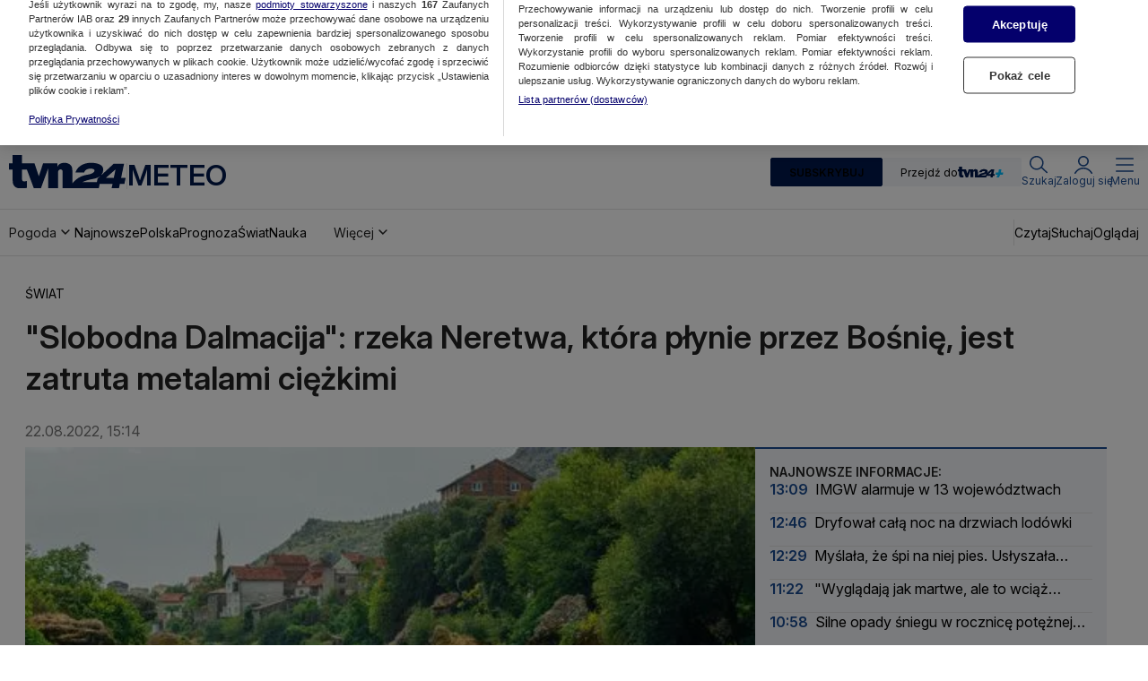

--- FILE ---
content_type: text/html
request_url: https://tvn24.pl/tvnmeteo/swiat/slobodna-dalmacija-rzeka-neretwa-ktora-plynie-przez-bosnie-jest-zatruta-metalami-ciezkimi-st6079352
body_size: 145129
content:
<!doctype html>
<html lang="pl" class="ds-desktop">
    <head>
        <meta charSet="utf-8" />
        <title data-rh="1">&quot;Slobodna Dalmacija&quot;: rzeka Neretwa, która płynie przez Bośnię, jest zatruta metalami ciężkimi  | TVN Meteo</title>
        <meta data-rh="1" content="yes" name="mobile-web-app-capable"/><meta data-rh="1" content="tvnmeteo" name="application-name"/><meta data-rh="1" content="#fff" name="theme-color"/><meta data-rh="1" content="yes" name="apple-mobile-web-app-capable"/><meta data-rh="1" content="black" name="apple-mobile-web-app-status-bar-style"/><meta data-rh="1" content="tvnmeteo" name="apple-mobile-web-app-title"/><meta data-rh="1" content="#fff" name="msapplication-TileColor"/><meta data-rh="1" content="/_i/manifests/tvnmeteo/assets/mstile-icon-270.png" name="msapplication-TileImage"/><meta data-rh="1" content="/_i/manifests/tvnmeteo/assets/mstile-icon-128.png" name="msapplication-square70x70logo"/><meta data-rh="1" content="/_i/manifests/tvnmeteo/assets/mstile-icon-270.png" name="msapplication-square150x150logo"/><meta data-rh="1" content="/_i/manifests/tvnmeteo/assets/mstile-icon-558.png" name="msapplication-square310x310logo"/><meta data-rh="1" content="/_i/manifests/tvnmeteo/assets/mstile-icon-558-270.png" name="msapplication-wide310x150logo"/><meta data-rh="1" content="summary_large_image" name="twitter:card"/><meta data-rh="1" content="pl_PL" property="og:locale"/><meta data-rh="1" content="width=1316" name="viewport"/>
        <link rel="preload" href="https://fonts.gstatic.com/s/inter/v20/UcCo3FwrK3iLTcviYwYZ8UA3.woff2" as="font" type="font/woff2" crossorigin="anonymous" />
<link rel="preload" href="https://fonts.gstatic.com/s/inter/v20/UcCo3FwrK3iLTcvsYwYZ8UA3J58.woff2" as="font" type="font/woff2" crossorigin="anonymous" />

        <meta data-rh="1" content="max-image-preview:large" name="robots"/><meta data-rh="1" content="Chorwacki dziennik &quot;Slobodna Dalmacija&quot; poinformował w poniedziałek, że Neretwa - rzeka, która przepływa przez Bośnię i Hercegowinę oraz część Chorwacji i wpada do Adriatyku, jest skażona metalami ciężkimi. Obecność pierwiastków takich jak miedź, cynk i nikiel ma dziesięciokrotnie przekraczać dopuszczalne normy." name="description"/><meta data-rh="1" content="article" property="og:type"/><meta data-rh="1" content="Chorwackie media: rzeka Neretwa zatruta metalami ciężkimi" property="og:title"/><meta data-rh="1" content="https://tvn24.pl/tvnmeteo/swiat/slobodna-dalmacija-rzeka-neretwa-ktora-plynie-przez-bosnie-jest-zatruta-metalami-ciezkimi-st6079352" property="og:url"/><meta data-rh="1" content="Chorwacki dziennik &quot;Slobodna Dalmacija&quot; poinformował w poniedziałek, że Neretwa - rzeka, która przepływa przez Bośnię i Hercegowinę oraz część Chorwacji i wpada do Adriatyku, jest skażona metalami ciężkimi. Obecność pierwiastków takich jak miedź, cynk i nikiel ma dziesięciokrotnie przekraczać dopuszczalne normy." property="og:description"/><meta data-rh="1" content="https://tvn24.pl/_e/i/tvnmeteo/najnowsze/cdn-zdjecie-cacq19-rzeka-neretwa-ph6079497/alternates/WEBP_FREE_840" property="og:image"/> <link data-rh="1" href="https://tvn24.pl/tvnmeteo/swiat/slobodna-dalmacija-rzeka-neretwa-ktora-plynie-przez-bosnie-jest-zatruta-metalami-ciezkimi-st6079352" rel="canonical"/> <script data-rh="1" type="application/ld+json">{"@context":"http://schema.org","@type":"NewsArticle","image":["https://tvn24.pl/_e/i/tvnmeteo/najnowsze/cdn-zdjecie-cacq19-rzeka-neretwa-ph6079497/alternates/WEBP_FOUR_THREE_1280","https://tvn24.pl/_e/i/tvnmeteo/najnowsze/cdn-zdjecie-cacq19-rzeka-neretwa-ph6079497/alternates/WEBP_LANDSCAPE_1280","https://tvn24.pl/_e/i/tvnmeteo/najnowsze/cdn-zdjecie-cacq19-rzeka-neretwa-ph6079497/alternates/WEBP_SQUARE_1280"],"headline":"\"Slobodna Dalmacija\": rzeka Neretwa, która płynie przez Bośnię, jest zatruta metalami ciężkimi","datePublished":"2022-08-22T13:14:56.000Z","dateModified":"","description":"Chorwacki dziennik \"Slobodna Dalmacija\" poinformował w poniedziałek, że Neretwa - rzeka, która przepływa przez Bośnię i Hercegowinę oraz część Chorwacji i wpada do Adriatyku, jest skażona metalami ciężkimi. Obecność pierwiastków takich jak miedź, cynk i nikiel ma dziesięciokrotnie przekraczać dopuszczalne normy.","mainEntityOfPage":{"@type":"WebPage","@id":"https://tvn24.pl/tvnmeteo/swiat/slobodna-dalmacija-rzeka-neretwa-ktora-plynie-przez-bosnie-jest-zatruta-metalami-ciezkimi-st6079352"},"publisher":{"@type":"Organization","name":"TVN Meteo","logo":{"@type":"ImageObject","name":"TVN Meteo","url":"https://tvn24.pl/najnowsze/cdn-zdjecie-9930616-logo-tvn24-ph8320467"}},"author":{"@type":"Person","name":"kw//rzw"}}</script><script data-rh="1" type="application/ld+json">{"@context":"http://schema.org","@type":"ItemList","itemListElement":[{"@context":"http://schema.org","@type":"VideoObject","name":"Problemy z Neretwą","uploadDate":"2022-08-22T11:56:02.000Z","description":"","thumbnailUrl":["https://tvn24.pl/_e/i/tvnmeteo/najnowsze/cdn-zdjecie-u0el0qx420-kf6079510/alternates/WEBP_LANDSCAPE_1280"],"duration":"PT30S","expires":"","url":"https://tvn24.pl/tvnmeteo/najnowsze/problemy-z-neretwa-6079507","position":1},{"@context":"http://schema.org","@type":"VideoObject","name":"Jak rozprzestrzeniała się katastrofa ekologiczna? Kalendarium wydarzeń","uploadDate":"2022-08-12T12:53:04.000Z","description":"","thumbnailUrl":["https://tvn24.pl/_e/i/najnowsze/cdn-zdjecie-il52vlj4tl-bim-odra-kf6067236/alternates/WEBP_LANDSCAPE_1280"],"duration":"PT146S","expires":"","url":"https://tvn24.pl/najnowsze/article6067232.ece","position":2},{"@context":"http://schema.org","@type":"VideoObject","name":"Burmistrz Krosna Odrzańskiego: trzymajcie się z daleka od rzeki Odry, jest to dzisiaj po prostu niebezpieczne ","uploadDate":"2022-08-12T12:34:49.000Z","description":"","thumbnailUrl":["https://tvn24.pl/_e/i/najnowsze/cdn-zdjecie-rden8ugmhs-odra-dla-kf6067202/alternates/WEBP_LANDSCAPE_1280"],"duration":"PT44S","expires":"","url":"https://tvn24.pl/najnowsze/article6067200.ece","position":3},{"@context":"http://schema.org","@type":"VideoObject","name":"Kolejne tony martwych ryb są wyławiane z Odry","uploadDate":"2022-08-12T11:30:45.000Z","description":"","thumbnailUrl":["https://tvn24.pl/_e/i/najnowsze/cdn-zdjecie-9wp6xncgy3-bim-kf6067078/alternates/WEBP_LANDSCAPE_1280"],"duration":"PT189S","expires":"","url":"https://tvn24.pl/najnowsze/article6067072.ece","position":4},{"@context":"http://schema.org","@type":"VideoObject","name":"Pawelec: jeżeli faktycznie jest to rtęć, to jest koniec ekosystemu Odry, jaki do tej pory znaliśmy","uploadDate":"2022-08-12T10:16:07.000Z","description":"","thumbnailUrl":["https://tvn24.pl/_e/i/najnowsze/cdn-zdjecie-9toctapirp-kf6066924/alternates/WEBP_LANDSCAPE_1280"],"duration":"PT82S","expires":"","url":"https://tvn24.pl/najnowsze/article6066922.ece","position":5},{"@context":"http://schema.org","@type":"VideoObject","name":"Sienkiewicz o katastrofie ekologicznej w Odrze: to jest rozpad państwa","uploadDate":"2022-08-11T18:33:18.000Z","description":"","thumbnailUrl":["https://tvn24.pl/_e/i/najnowsze/cdn-zdjecie-fuctcrinzw-fpf-kf6066211/alternates/WEBP_LANDSCAPE_1280"],"duration":"PT94S","expires":"","url":"https://tvn24.pl/najnowsze/article6066210.ece","position":6},{"@context":"http://schema.org","@type":"VideoObject","name":"Tusk o katastrofie ekologicznej: my wszyscy jesteśmy trochę jak te ryby w Odrze","uploadDate":"2022-08-11T16:03:35.000Z","description":"","thumbnailUrl":["https://tvn24.pl/_e/i/najnowsze/cdn-zdjecie-0ov8zsjudw-tusk-kf6066094/alternates/WEBP_LANDSCAPE_1280"],"duration":"PT84S","expires":"","url":"https://tvn24.pl/najnowsze/article6066093.ece","position":7},{"@context":"http://schema.org","@type":"VideoObject","name":"Mieszkańcy zakłócili konferencję wiceministrów w sprawie zanieczyszczenia Odry","uploadDate":"2022-08-11T15:33:11.000Z","description":"","thumbnailUrl":["https://tvn24.pl/_e/i/najnowsze/cdn-zdjecie-fu294dz76v-ryby-kf6066046/alternates/WEBP_LANDSCAPE_1280"],"duration":"PT100S","expires":"","url":"https://tvn24.pl/najnowsze/article6066041.ece","position":8},{"@context":"http://schema.org","@type":"VideoObject","name":"Andrzej Woźnica niedawno uczestniczył w spływie Odrą","uploadDate":"2022-08-11T11:37:11.000Z","description":"","thumbnailUrl":["https://tvn24.pl/_e/i/najnowsze/cdn-zdjecie-9noklpin2m-kf6065563/alternates/WEBP_LANDSCAPE_1280"],"duration":"PT107S","expires":"","url":"https://tvn24.pl/najnowsze/article6065559.ece","position":9},{"@context":"http://schema.org","@type":"VideoObject","name":"Śnięte ryby na Odrze. \"Wieczorem ręce zaczęły robić się czerwone\"","uploadDate":"2022-08-11T11:26:57.000Z","description":"11.08.","thumbnailUrl":["https://tvn24.pl/_e/i/najnowsze/cdn-zdjecie-m9mcio2e54-kf6065588/alternates/WEBP_LANDSCAPE_1280"],"duration":"PT76S","expires":"","url":"https://tvn24.pl/najnowsze/article6065587.ece","position":10},{"@context":"http://schema.org","@type":"VideoObject","name":"Michał Zygmunt: same śnięte ryby to początek wielkiej katastrofy","uploadDate":"2022-08-11T06:15:31.000Z","description":"","thumbnailUrl":["https://tvn24.pl/_e/i/najnowsze/cdn-zdjecie-xdadyw-martwe-ryby-w-odrze-ph6064458/alternates/WEBP_LANDSCAPE_1280"],"duration":"PT81S","expires":"","url":"https://tvn24.pl/najnowsze/article6065036.ece","position":11},{"@context":"http://schema.org","@type":"VideoObject","name":"Tony martwych ryb w Odrze","uploadDate":"2022-08-10T19:55:10.000Z","description":"","thumbnailUrl":["https://tvn24.pl/_e/i/najnowsze/cdn-zdjecie-qpc5dd5tuv-1008n323xr-pis-dnz-baluc-kf6064878/alternates/WEBP_LANDSCAPE_1280"],"duration":"PT259S","expires":"","url":"https://tvn24.pl/najnowsze/article6064872.ece","position":12},{"@context":"http://schema.org","@type":"VideoObject","name":"Śnięte ryby w Odrze. Co mówią o tej sytuacji rybacy?","uploadDate":"2022-08-10T15:28:21.000Z","description":"","thumbnailUrl":["https://tvn24.pl/_e/i/najnowsze/cdn-zdjecie-zuqk2k-1008n259v-dronowe-odra-ph6064623/alternates/WEBP_LANDSCAPE_1280"],"duration":"PT362S","expires":"","url":"https://tvn24.pl/najnowsze/article6064633.ece","position":13},{"@context":"http://schema.org","@type":"VideoObject","name":"Prezes Wód Polskich Przemysław Daca o sytuacji rzeki Odry","uploadDate":"2022-08-10T15:14:27.000Z","description":"","thumbnailUrl":["https://tvn24.pl/_e/i/najnowsze/cdn-zdjecie-yltxbuyx22-konfa-kf6064627/alternates/WEBP_LANDSCAPE_1280"],"duration":"PT156S","expires":"","url":"https://tvn24.pl/najnowsze/article6064626.ece","position":14},{"@context":"http://schema.org","@type":"VideoObject","name":"Śnięte ryby w Odrze. WIOŚ w Zielonej Górze o sprawie","uploadDate":"2022-08-10T15:14:09.000Z","description":"","thumbnailUrl":["https://tvn24.pl/_e/i/najnowsze/cdn-zdjecie-kyb11o72f8-ryby-kf6064514/alternates/WEBP_LANDSCAPE_1280"],"duration":"PT109S","expires":"","url":"https://tvn24.pl/najnowsze/article6064510.ece","position":15},{"@context":"http://schema.org","@type":"VideoObject","name":"Śnięte ryby w Odrze w województwie lubuskim","uploadDate":"2022-08-10T14:41:32.000Z","description":"","thumbnailUrl":["https://tvn24.pl/_e/i/najnowsze/cdn-zdjecie-06vrniw43v-ryby-kf6064513/alternates/WEBP_LANDSCAPE_1280"],"duration":"PT94S","expires":"","url":"https://tvn24.pl/najnowsze/article6064509.ece","position":16},{"@context":"http://schema.org","@type":"VideoObject","name":"GIOŚ o śnięciu ryb w Odrze: badania potwierdzają podwyższenie pewnych parametrów fizykochemicznych wody","uploadDate":"2022-08-10T14:22:22.000Z","description":"","thumbnailUrl":["https://tvn24.pl/_e/i/najnowsze/cdn-zdjecie-f3gt245u05-konfa-ryby-kf6064552/alternates/WEBP_LANDSCAPE_1280"],"duration":"PT76S","expires":"","url":"https://tvn24.pl/najnowsze/article6064549.ece","position":17},{"@context":"http://schema.org","@type":"VideoObject","name":"Martwe ryby w Odrze","uploadDate":"2022-08-10T13:54:42.000Z","description":"10.08| W województwach dolnośląskim, lubuskim i zachodniopomorskim.","thumbnailUrl":["https://tvn24.pl/_e/i/najnowsze/cdn-zdjecie-iuouatv58i-martwe-ryby-w-kf6064518/alternates/WEBP_LANDSCAPE_1280"],"duration":"PT82S","expires":"","url":"https://tvn24.pl/najnowsze/article6064517.ece","position":18},{"@context":"http://schema.org","@type":"VideoObject","name":"Śnięte ryby w Odrze","uploadDate":"2022-08-10T11:55:16.000Z","description":"10.08| Informacje o śniętych rybach w Odrze wędkarze zaczęli zgłaszać pod koniec lipca. Na początku problem dotyczył województwa dolnośląskiego, teraz też lubuskiego i zachodniopomorskiego. - Woda jest brunatna i śmierdząca, wygląda jak ściek. Żal patrzeć na te ryby - mówił jeden z wędkarzy. Sprawę wyjaśniają służby. ","thumbnailUrl":["https://tvn24.pl/_e/i/najnowsze/cdn-zdjecie-fq6sgjpvy0-sniete-kf6064304/alternates/WEBP_LANDSCAPE_1280"],"duration":"PT33S","expires":"","url":"https://tvn24.pl/najnowsze/article6064299.ece","position":19},{"@context":"http://schema.org","@type":"VideoObject","name":"Joński przed siedzibą Wód Polskich: będziemy tutaj prawie codziennie","uploadDate":"2023-06-13T11:51:28.000Z","description":"","thumbnailUrl":["https://tvn24.pl/_e/i/najnowsze/cdn-zdjecie-e526f6-dariusz-jonski-i-michal-szczerba-na-konferencji-przed-siedziba-wod-polskich-ph7172954/alternates/WEBP_LANDSCAPE_1280"],"duration":"PT154S","expires":"","url":"https://tvn24.pl/najnowsze/jonski-przed-siedziba-wod-polskich-bedziemy-tutaj-prawie-codziennie-7172960","position":20},{"@context":"http://schema.org","@type":"VideoObject","name":"Szczerba: sytuacja na Odrze powtarza się","uploadDate":"2023-06-13T11:50:55.000Z","description":"","thumbnailUrl":["https://tvn24.pl/_e/i/najnowsze/cdn-zdjecie-5jpu5q-szczerba-kf7172956/alternates/WEBP_LANDSCAPE_1280"],"duration":"PT98S","expires":"","url":"https://tvn24.pl/najnowsze/szczerba-sytuacja-na-odrze-powtarza-sie-7172952","position":21},{"@context":"http://schema.org","@type":"VideoObject","name":"Kalendarium katastrofy ekologicznej w Odrze. Podsumowanie z 13 sierpnia 2022 roku","uploadDate":"2022-08-13T10:47:46.000Z","description":"","thumbnailUrl":["https://tvn24.pl/_e/i/najnowsze/cdn-zdjecie-dv5ggc-odra-zdjecia-od-pani-poslanki-z-lewicy-obszar-natura-2000-kilka-kilometrow-od-parku-krajobrazowego-dolina-dolnej-odry-ph6067836/alternates/WEBP_LANDSCAPE_1280"],"duration":"PT413S","expires":"","url":"https://tvn24.pl/najnowsze/kalendarium-katastrofy-ekologicznej-w-odrze-podsumowanie-z-13-sierpnia-2022-roku-6068067","position":22},{"@context":"http://schema.org","@type":"VideoObject","name":"Nieznański: widzę ciąg dalszy rozwadniania odpowiedzialności ","uploadDate":"2023-03-31T13:17:01.000Z","description":"","thumbnailUrl":["https://tvn24.pl/_e/i/najnowsze/cdn-zdjecie-a9hpny-woda1-kf6879657/alternates/WEBP_LANDSCAPE_1280"],"duration":"PT51S","expires":"","url":"https://tvn24.pl/najnowsze/nieznanski-widze-ciag-dalszy-rozwadniania-odpowiedzialnosci-6879647","position":23},{"@context":"http://schema.org","@type":"VideoObject","name":"Raport kończący prace Zespołu ds. sytuacji w Odrze. Piotr Nieznański z Koalicji Ratujmy Rzeki komentuje","uploadDate":"2023-03-31T13:16:40.000Z","description":"","thumbnailUrl":["https://tvn24.pl/_e/i/najnowsze/cdn-zdjecie-o3kfts-woda-kf6879656/alternates/WEBP_LANDSCAPE_1280"],"duration":"PT453S","expires":"","url":"https://tvn24.pl/najnowsze/raport-konczacy-prace-zespolu-ds-sytuacji-w-odrze-piotr-nieznanski-z-koalicji-ratujmy-rzeki-komentuje-6879641","position":24},{"@context":"http://schema.org","@type":"VideoObject","name":"Głosowanie nad całością projektu ustawy o szczególnym wsparciu poszkodowanych w związku z sytuacją ekologiczną na Odrze","uploadDate":"2022-09-02T20:37:03.000Z","description":"","thumbnailUrl":["https://tvn24.pl/_e/i/najnowsze/cdn-zdjecie-scxmas9h5c-kf6095831/alternates/WEBP_LANDSCAPE_1280"],"duration":"PT27S","expires":"","url":"https://tvn24.pl/najnowsze/glosowanie-nad-caloscia-projektu-ustawy-o-szczegolnym-wsparciu-poszkodowanych-w-zwiazku-z-sytuacja-ekologiczna-na-odrze-6095829","position":25},{"@context":"http://schema.org","@type":"VideoObject","name":"Bogucki: 30 sierpnia odjechał ostatni transport do zakładu utylizacji. Od tamtego czasu nie obserwujemy śniętych ryb ","uploadDate":"2022-09-02T15:39:43.000Z","description":"","thumbnailUrl":["https://tvn24.pl/_e/i/najnowsze/cdn-zdjecie-8wed5xheli-wojewoda-kf6095463/alternates/WEBP_LANDSCAPE_1280"],"duration":"PT83S","expires":"","url":"https://tvn24.pl/najnowsze/bogucki-30-sierpnia-odjechal-ostatni-transport-do-zakladu-utylizacji-od-tamtego-czasu-nie-obserwujemy-snietych-ryb-6095459","position":26},{"@context":"http://schema.org","@type":"VideoObject","name":"Poseł Marchewka o pomocy dla poszkodowanych wobec sytuacji w Odrze: to, co dziś proponujecie, wcale tych ludzi nie uratuje","uploadDate":"2022-09-02T11:29:30.000Z","description":"","thumbnailUrl":["https://tvn24.pl/_e/i/najnowsze/cdn-zdjecie-sgmfmnvze9-kf6094983/alternates/WEBP_LANDSCAPE_1280"],"duration":"PT122S","expires":"","url":"https://tvn24.pl/najnowsze/posel-marchewka-o-pomocy-dla-poszkodowanych-wobec-sytuacji-w-odrze-to-co-dzis-proponujecie-wcale-tych-ludzi-nie-uratuje-6094981","position":27},{"@context":"http://schema.org","@type":"VideoObject","name":"Burmistrz Krosna Odrzańskiego o Odrze: Jednej trzeciej mieszkańców Polski dotyczy ta sprawa. A ile się nią interesuje?","uploadDate":"2022-08-30T11:16:35.000Z","description":"","thumbnailUrl":["https://tvn24.pl/_e/i/najnowsze/cdn-zdjecie-5qtrrh-burmistrz-krosna-odrzanskiego-marek-cebula-ph6089740/alternates/WEBP_LANDSCAPE_1280"],"duration":"PT63S","expires":"","url":"https://tvn24.pl/najnowsze/burmistrz-krosna-odrzanskiego-o-odrze-jednej-trzeciej-mieszkancow-polski-dotyczy-ta-sprawa-a-ile-sie-nia-interesuje-6089884","position":28},{"@context":"http://schema.org","@type":"VideoObject","name":"Prezes Polskiego Związku Wędkarskiego: nie możemy mówić, że stabilizuje się sytuacja na Odrze","uploadDate":"2022-08-30T11:17:32.000Z","description":"","thumbnailUrl":["https://tvn24.pl/_e/i/najnowsze/cdn-zdjecie-4e93xegidc-odra-kf6089890/alternates/WEBP_LANDSCAPE_1280"],"duration":"PT92S","expires":"","url":"https://tvn24.pl/najnowsze/prezes-polskiego-zwiazku-wedkarskiego-nie-mozemy-mowic-ze-stabilizuje-sie-sytuacja-na-odrze-6089885","position":29},{"@context":"http://schema.org","@type":"VideoObject","name":"Bogdan Wziątek o słowach Morawieckiego o Odrze: teza zupełnie wyssana z palca","uploadDate":"2022-08-27T06:54:59.000Z","description":"","thumbnailUrl":["https://tvn24.pl/_e/i/najnowsze/cdn-zdjecie-ejxupwxcdk-2708n004x-kf6086194/alternates/WEBP_LANDSCAPE_1280"],"duration":"PT54S","expires":"","url":"https://tvn24.pl/najnowsze/bogdan-wziatek-o-slowach-morawieckiego-o-odrze-teza-zupelnie-wyssana-z-palca-6086193","position":30},{"@context":"http://schema.org","@type":"VideoObject","name":"Seria kontroli poselskich w związku z kryzysem ekologicznym w Odrze","uploadDate":"2022-08-24T14:52:03.000Z","description":"","thumbnailUrl":["https://tvn24.pl/_e/i/najnowsze/cdn-zdjecie-4pgjxiyhd8-f16-kf6082635/alternates/WEBP_LANDSCAPE_1280"],"duration":"PT322S","expires":"","url":"https://tvn24.pl/najnowsze/seria-kontroli-poselskich-w-zwiazku-z-kryzysem-ekologicznym-w-odrze-6082628","position":31},{"@context":"http://schema.org","@type":"VideoObject","name":"Szczerba o Wodach Polskich: moloch na glinianych nogach","uploadDate":"2022-08-24T14:50:08.000Z","description":"","thumbnailUrl":["https://tvn24.pl/_e/i/najnowsze/cdn-zdjecie-b38kioursa-ko-kf6082625/alternates/WEBP_LANDSCAPE_1280"],"duration":"PT133S","expires":"","url":"https://tvn24.pl/najnowsze/szczerba-o-wodach-polskich-moloch-na-glinianych-nogach-6082620","position":32},{"@context":"http://schema.org","@type":"VideoObject","name":"Lubnauer o wynikach kontroli w Rządowym Centrum Bezpieczeństwa","uploadDate":"2022-08-24T14:13:52.000Z","description":"","thumbnailUrl":["https://tvn24.pl/_e/i/najnowsze/cdn-zdjecie-di9k1joyo1-ko-kf6082576/alternates/WEBP_LANDSCAPE_1280"],"duration":"PT74S","expires":"","url":"https://tvn24.pl/najnowsze/lubnauer-o-wynikach-kontroli-w-rzadowym-centrum-bezpieczenstwa-6082575","position":33},{"@context":"http://schema.org","@type":"VideoObject","name":"Borys Budka o poselskich kontrolach w sprawie Odry","uploadDate":"2022-08-24T13:58:06.000Z","description":"","thumbnailUrl":["https://tvn24.pl/_e/i/najnowsze/cdn-zdjecie-ikcsnn3jhc-ko-kf6082486/alternates/WEBP_LANDSCAPE_1280"],"duration":"PT58S","expires":"","url":"https://tvn24.pl/najnowsze/borys-budka-o-poselskich-kontrolach-w-sprawie-odry-6082484","position":34},{"@context":"http://schema.org","@type":"VideoObject","name":"Schetyna: czekano, żeby ta sprawa rozeszła się i zakończyła swoją historię w Morzu Bałtyckim","uploadDate":"2022-08-22T18:01:44.000Z","description":"","thumbnailUrl":["https://tvn24.pl/_e/i/najnowsze/cdn-zdjecie-7trony-grzegorz-schetyna-ph6079972/alternates/WEBP_LANDSCAPE_1280"],"duration":"PT63S","expires":"","url":"https://tvn24.pl/najnowsze/schetyna-czekano-zeby-ta-sprawa-rozeszla-sie-i-zakonczyla-swoja-historie-w-morzu-baltyckim-6079967","position":35},{"@context":"http://schema.org","@type":"VideoObject","name":"Szczerba: to państwo nie działania, to państwo nie jest w stanie ustalić, kto jest trucicielem","uploadDate":"2022-08-22T12:45:20.000Z","description":"","thumbnailUrl":["https://tvn24.pl/_e/i/najnowsze/cdn-zdjecie-m3rbzdvx01-kf6079562/alternates/WEBP_LANDSCAPE_1280"],"duration":"PT31S","expires":"","url":"https://tvn24.pl/najnowsze/szczerba-to-panstwo-nie-dzialania-to-panstwo-nie-jest-w-stanie-ustalic-kto-jest-trucicielem-6079561","position":36},{"@context":"http://schema.org","@type":"VideoObject","name":"Hołownia: Przez trzy tygodnie polskie państwo nie działało. Powinien polecieć wojewoda i to nie jeden","uploadDate":"2022-08-22T12:30:01.000Z","description":"","thumbnailUrl":["https://tvn24.pl/_e/i/najnowsze/cdn-zdjecie-ev52iaff64-kf6079557/alternates/WEBP_LANDSCAPE_1280"],"duration":"PT58S","expires":"","url":"https://tvn24.pl/najnowsze/holownia-przez-trzy-tygodnie-polskie-panstwo-nie-dzialalo-powinien-poleciec-wojewoda-i-to-nie-jeden-6079554","position":37},{"@context":"http://schema.org","@type":"VideoObject","name":"Czartoryski: zabrakło komunikacji ze strony Głównego Inspektora Ochrony Środowiska, ale to nie oznacza, że procedury nie trwają","uploadDate":"2022-08-22T12:32:49.000Z","description":"","thumbnailUrl":["https://tvn24.pl/_e/i/najnowsze/cdn-zdjecie-w0mku82lfe-kf6079551/alternates/WEBP_LANDSCAPE_1280"],"duration":"PT64S","expires":"","url":"https://tvn24.pl/najnowsze/czartoryski-zabraklo-komunikacji-ze-strony-glownego-inspektora-ochrony-srodowiska-ale-to-nie-oznacza-ze-procedury-nie-trwaja-6079549","position":38},{"@context":"http://schema.org","@type":"VideoObject","name":"Opozycja chce dymisji osób odpowiedzialnych za sytuację w Odrze","uploadDate":"2022-08-22T12:08:36.000Z","description":"","thumbnailUrl":["https://tvn24.pl/_e/i/najnowsze/cdn-zdjecie-ucw78ej8i8-kf6079513/alternates/WEBP_LANDSCAPE_1280"],"duration":"PT94S","expires":"","url":"https://tvn24.pl/najnowsze/opozycja-chce-dymisji-osob-odpowiedzialnych-za-sytuacje-w-odrze-6079511","position":39},{"@context":"http://schema.org","@type":"VideoObject","name":"Kuszlewicz: mówimy o kilku milionach ryb, które umierają, dusząc się","uploadDate":"2022-08-21T18:37:20.000Z","description":"","thumbnailUrl":["https://tvn24.pl/_e/i/najnowsze/cdn-zdjecie-e7y70v-karolina-kuszlewicz-ph6078721/alternates/WEBP_LANDSCAPE_1280"],"duration":"PT116S","expires":"","url":"https://tvn24.pl/najnowsze/kuszlewicz-mowimy-o-kilku-milionach-ryb-ktore-umieraja-duszac-sie-6078719","position":40},{"@context":"http://schema.org","@type":"VideoObject","name":"Brennek: podejrzewam, że może to być zrzut na przykład wód po wydobyciu, czyli wód kopalnianych","uploadDate":"2022-08-21T19:05:43.000Z","description":"","thumbnailUrl":["https://tvn24.pl/_e/i/najnowsze/cdn-zdjecie-vqe4sw0a35-brennek-podejrzewam-ze-moze-to-byc-zrzut-na-przyklad-wod-po-wydobyciu-czyli-wod-kf6078818/alternates/WEBP_LANDSCAPE_1280"],"duration":"PT46S","expires":"","url":"https://tvn24.pl/najnowsze/brennek-podejrzewam-ze-moze-to-byc-zrzut-na-przyklad-wod-po-wydobyciu-czyli-wod-kopalnianych-6078733","position":41},{"@context":"http://schema.org","@type":"VideoObject","name":"Katastrofa ekologiczna w Odrze. Relacja z Cigacic, lubuskie (21.08.2022)","uploadDate":"2022-08-21T18:16:29.000Z","description":"","thumbnailUrl":["https://tvn24.pl/_e/i/najnowsze/cdn-zdjecie-x7uowy-olek-przybylski-ph6078754/alternates/WEBP_LANDSCAPE_1280"],"duration":"PT124S","expires":"","url":"https://tvn24.pl/najnowsze/katastrofa-ekologiczna-w-odrze-relacja-z-cigacic-lubuskie-21082022-6078705","position":42},{"@context":"http://schema.org","@type":"VideoObject","name":"Kuszlewicz: nasze państwo szasta tzw. zasobami wedle tego, jak chce obsadzić stołki  ","uploadDate":"2022-08-21T19:27:16.000Z","description":"","thumbnailUrl":["https://tvn24.pl/_e/i/najnowsze/cdn-zdjecie-9td8ib-kuszlewicz-nasze-panstwo-szasta-tzw-zasobami-wedle-tego-jak-chce-obsadzic-stolki-ph6078751/alternates/WEBP_LANDSCAPE_1280"],"duration":"PT68S","expires":"","url":"https://tvn24.pl/najnowsze/kuszlewicz-nasze-panstwo-szasta-tzw-zasobami-wedle-tego-jak-chce-obsadzic-stolki-6078747","position":43},{"@context":"http://schema.org","@type":"VideoObject","name":"Olejarz: mamy kolejny dzień i tak naprawdę zupełnie nic nie wiemy","uploadDate":"2022-08-21T18:48:35.000Z","description":"","thumbnailUrl":["https://tvn24.pl/_e/i/najnowsze/cdn-zdjecie-pk42dm-beata-olejarz-ph6078724/alternates/WEBP_LANDSCAPE_1280"],"duration":"PT107S","expires":"","url":"https://tvn24.pl/najnowsze/olejarz-mamy-kolejny-dzien-i-tak-naprawdezupelnie-nic-nie-wiemy-6078723","position":44},{"@context":"http://schema.org","@type":"VideoObject","name":"Katastrofa ekologiczna w Odrze. Relacja z woj. dolnośląskiego (21.08.2022)","uploadDate":"2022-08-21T18:34:55.000Z","description":"","thumbnailUrl":["https://tvn24.pl/_e/i/najnowsze/cdn-zdjecie-6uexk1-borusiewicz-ph6078726/alternates/WEBP_LANDSCAPE_1280"],"duration":"PT145S","expires":"","url":"https://tvn24.pl/najnowsze/katastrofa-ekologiczna-w-odrze-relacja-z-woj-dolnoslaskiego-21082022-6078715","position":45},{"@context":"http://schema.org","@type":"VideoObject","name":"Bobryk: jesteśmy w totalnej niewiedzy. Nie wiemy czy jesteśmy bezpieczni mieszkając 20 metrów od wody","uploadDate":"2022-08-21T18:28:16.000Z","description":"","thumbnailUrl":["https://tvn24.pl/_e/i/najnowsze/cdn-zdjecie-miqzga-magdalena-bobryk-ph6078716/alternates/WEBP_LANDSCAPE_1280"],"duration":"PT57S","expires":"","url":"https://tvn24.pl/najnowsze/bobryk-jestesmy-w-totalnej-niewiedzy-nie-wiemy-czy-jestesmy-bezpieczni-mieszkajac-20-metrow-od-wody-6078712","position":46},{"@context":"http://schema.org","@type":"VideoObject","name":"Prof. Karaczun: została zabita rzeka, druga co do wielkości rzeka w Polsce","uploadDate":"2022-08-21T18:26:16.000Z","description":"","thumbnailUrl":["https://tvn24.pl/_e/i/najnowsze/cdn-zdjecie-wzt7nn-prof-karaczun-ph6078714/alternates/WEBP_LANDSCAPE_1280"],"duration":"PT85S","expires":"","url":"https://tvn24.pl/najnowsze/prof-karaczun-zostala-zabita-rzeka-druga-co-do-wielkosci-rzeka-w-polsce-6078710","position":47},{"@context":"http://schema.org","@type":"VideoObject","name":"Katastrofa ekologiczna w Odrze. Relacja ze Szczecina (21.08.2022)","uploadDate":"2022-08-21T18:15:25.000Z","description":"","thumbnailUrl":["https://tvn24.pl/_e/i/najnowsze/cdn-zdjecie-jcfu4a-katastrofa-ekologiczna-w-odrze-relacja-ze-szczecina-21082022-ph6078706/alternates/WEBP_LANDSCAPE_1280"],"duration":"PT233S","expires":"","url":"https://tvn24.pl/najnowsze/katastrofa-ekologiczna-w-odrze-relacja-ze-szczecina-21082022-6078702","position":48},{"@context":"http://schema.org","@type":"VideoObject","name":"Organizator Marszu żałobnego dla Odry: czujemy, że potrzebujemy wspólnie wyrazić smutek","uploadDate":"2022-08-21T16:53:19.000Z","description":"","thumbnailUrl":["https://tvn24.pl/_e/i/najnowsze/cdn-zdjecie-py00gersc2-wisla-kf6078652/alternates/WEBP_LANDSCAPE_1280"],"duration":"PT112S","expires":"","url":"https://tvn24.pl/najnowsze/organizator-marszu-zalobnego-dla-odry-czujemy-ze-potrzebujemy-wspolnie-wyrazic-smutek-6078651","position":49},{"@context":"http://schema.org","@type":"VideoObject","name":"Marsz żałobny dla Odry na warszawskich Bulwarach Wiślanych","uploadDate":"2022-08-21T16:32:41.000Z","description":"","thumbnailUrl":["https://tvn24.pl/_e/i/najnowsze/cdn-zdjecie-zj031f7jsi-kf6078645/alternates/WEBP_LANDSCAPE_1280"],"duration":"PT109S","expires":"","url":"https://tvn24.pl/najnowsze/marsz-zalobny-dla-odry-na-warszawskich-bulwarach-wislanych-6078644","position":50},{"@context":"http://schema.org","@type":"VideoObject","name":"Lider PO: dzisiaj nie wiemy niczego więcej niż wtedy, kiedy pierwsze śnięte ryby pojawiły się na powierzchni rzeki","uploadDate":"2022-08-21T12:19:38.000Z","description":"","thumbnailUrl":["https://tvn24.pl/_e/i/najnowsze/cdn-zdjecie-n9yxw2-tusk-ph6078384/alternates/WEBP_LANDSCAPE_1280"],"duration":"PT81S","expires":"","url":"https://tvn24.pl/najnowsze/lider-po-dzisiaj-nie-wiemy-niczego-wiecej-niz-wtedy-kiedy-pierwsze-sniete-ryby-pojawily-sie-na-powierzchni-rzeki-6078469","position":51},{"@context":"http://schema.org","@type":"VideoObject","name":"Tusk: panie premierze Morawiecki, mam w jakimś sensie dobry komunikat dla pana","uploadDate":"2022-08-21T11:29:28.000Z","description":"","thumbnailUrl":["https://tvn24.pl/_e/i/najnowsze/cdn-zdjecie-n9yxw2-tusk-ph6078384/alternates/WEBP_LANDSCAPE_1280"],"duration":"PT75S","expires":"","url":"https://tvn24.pl/najnowsze/tusk-panie-premierze-morawiecki-mam-w-jakims-sensie-dobry-komunikat-dla-pana-6078409","position":52},{"@context":"http://schema.org","@type":"VideoObject","name":"Mnożą się pytania o Odrę. Winni postawili nie tylko zatrutą rzekę, ale także ślady","uploadDate":"2022-08-19T20:04:34.000Z","description":"","thumbnailUrl":["https://tvn24.pl/_e/i/najnowsze/cdn-zdjecie-exmv17lpqn-1908n400xr-pis-dnz-kf6077042/alternates/WEBP_LANDSCAPE_1280"],"duration":"PT213S","expires":"","url":"https://tvn24.pl/najnowsze/mnoza-sie-pytania-o-odre-winni-postawili-nie-tylko-zatruta-rzeke-ale-takze-slady-6077034","position":53},{"@context":"http://schema.org","@type":"VideoObject","name":"Prof. Kubiak: Odra jest uśmiercana powoli już od wielu lat","uploadDate":"2022-08-18T13:02:13.000Z","description":"","thumbnailUrl":["https://tvn24.pl/_e/i/najnowsze/cdn-zdjecie-jinc38-18-1330-gosc-2-0001-ph6075026/alternates/WEBP_LANDSCAPE_1280"],"duration":"PT72S","expires":"","url":"https://tvn24.pl/najnowsze/prof-kubiak-odra-jest-usmiercana-powoli-juz-od-wielu-lat-6075014","position":54}]}</script>
        <link data-rh="1" href="/_i/manifests/tvnmeteo/manifest.json" rel="manifest"/><link data-rh="1" href="/_i/manifests/tvnmeteo/assets/favicon-196.png" rel="icon" sizes="196x196" type="image/png"/><link data-rh="1" href="/_i/manifests/tvnmeteo/assets/apple-icon-180.png" rel="apple-touch-icon"/><link data-rh="1" href="/_i/manifests/tvnmeteo/assets/apple-splash-2048-2732.png" media="(device-width: 1024px) and (device-height: 1366px) and (-webkit-device-pixel-ratio: 2) and (orientation: portrait)" rel="apple-touch-startup-image"/><link data-rh="1" href="/_i/manifests/tvnmeteo/assets/apple-splash-2732-2048.png" media="(device-width: 1024px) and (device-height: 1366px) and (-webkit-device-pixel-ratio: 2) and (orientation: landscape)" rel="apple-touch-startup-image"/><link data-rh="1" href="/_i/manifests/tvnmeteo/assets/apple-splash-1668-2388.png" media="(device-width: 834px) and (device-height: 1194px) and (-webkit-device-pixel-ratio: 2) and (orientation: portrait)" rel="apple-touch-startup-image"/><link data-rh="1" href="/_i/manifests/tvnmeteo/assets/apple-splash-2388-1668.png" media="(device-width: 834px) and (device-height: 1194px) and (-webkit-device-pixel-ratio: 2) and (orientation: landscape)" rel="apple-touch-startup-image"/><link data-rh="1" href="/_i/manifests/tvnmeteo/assets/apple-splash-1536-2048.png" media="(device-width: 768px) and (device-height: 1024px) and (-webkit-device-pixel-ratio: 2) and (orientation: portrait)" rel="apple-touch-startup-image"/><link data-rh="1" href="/_i/manifests/tvnmeteo/assets/apple-splash-2048-1536.png" media="(device-width: 768px) and (device-height: 1024px) and (-webkit-device-pixel-ratio: 2) and (orientation: landscape)" rel="apple-touch-startup-image"/><link data-rh="1" href="/_i/manifests/tvnmeteo/assets/apple-splash-1488-2266.png" media="(device-width: 744px) and (device-height: 1133px) and (-webkit-device-pixel-ratio: 2) and (orientation: portrait)" rel="apple-touch-startup-image"/><link data-rh="1" href="/_i/manifests/tvnmeteo/assets/apple-splash-2266-1488.png" media="(device-width: 744px) and (device-height: 1133px) and (-webkit-device-pixel-ratio: 2) and (orientation: landscape)" rel="apple-touch-startup-image"/><link data-rh="1" href="/_i/manifests/tvnmeteo/assets/apple-splash-1640-2360.png" media="(device-width: 820px) and (device-height: 1180px) and (-webkit-device-pixel-ratio: 2) and (orientation: portrait)" rel="apple-touch-startup-image"/><link data-rh="1" href="/_i/manifests/tvnmeteo/assets/apple-splash-2360-1640.png" media="(device-width: 820px) and (device-height: 1180px) and (-webkit-device-pixel-ratio: 2) and (orientation: landscape)" rel="apple-touch-startup-image"/><link data-rh="1" href="/_i/manifests/tvnmeteo/assets/apple-splash-1668-2224.png" media="(device-width: 834px) and (device-height: 1112px) and (-webkit-device-pixel-ratio: 2) and (orientation: portrait)" rel="apple-touch-startup-image"/><link data-rh="1" href="/_i/manifests/tvnmeteo/assets/apple-splash-2224-1668.png" media="(device-width: 834px) and (device-height: 1112px) and (-webkit-device-pixel-ratio: 2) and (orientation: landscape)" rel="apple-touch-startup-image"/><link data-rh="1" href="/_i/manifests/tvnmeteo/assets/apple-splash-1620-2160.png" media="(device-width: 810px) and (device-height: 1080px) and (-webkit-device-pixel-ratio: 2) and (orientation: portrait)" rel="apple-touch-startup-image"/><link data-rh="1" href="/_i/manifests/tvnmeteo/assets/apple-splash-2160-1620.png" media="(device-width: 810px) and (device-height: 1080px) and (-webkit-device-pixel-ratio: 2) and (orientation: landscape)" rel="apple-touch-startup-image"/><link data-rh="1" href="/_i/manifests/tvnmeteo/assets/apple-splash-1320-2868.png" media="(device-width: 440px) and (device-height: 956px) and (-webkit-device-pixel-ratio: 3) and (orientation: portrait)" rel="apple-touch-startup-image"/><link data-rh="1" href="/_i/manifests/tvnmeteo/assets/apple-splash-2868-1320.png" media="(device-width: 440px) and (device-height: 956px) and (-webkit-device-pixel-ratio: 3) and (orientation: landscape)" rel="apple-touch-startup-image"/><link data-rh="1" href="/_i/manifests/tvnmeteo/assets/apple-splash-1206-2622.png" media="(device-width: 402px) and (device-height: 874px) and (-webkit-device-pixel-ratio: 3) and (orientation: portrait)" rel="apple-touch-startup-image"/><link data-rh="1" href="/_i/manifests/tvnmeteo/assets/apple-splash-2622-1206.png" media="(device-width: 402px) and (device-height: 874px) and (-webkit-device-pixel-ratio: 3) and (orientation: landscape)" rel="apple-touch-startup-image"/><link data-rh="1" href="/_i/manifests/tvnmeteo/assets/apple-splash-1290-2796.png" media="(device-width: 430px) and (device-height: 932px) and (-webkit-device-pixel-ratio: 3) and (orientation: portrait)" rel="apple-touch-startup-image"/><link data-rh="1" href="/_i/manifests/tvnmeteo/assets/apple-splash-2796-1290.png" media="(device-width: 430px) and (device-height: 932px) and (-webkit-device-pixel-ratio: 3) and (orientation: landscape)" rel="apple-touch-startup-image"/><link data-rh="1" href="/_i/manifests/tvnmeteo/assets/apple-splash-1179-2556.png" media="(device-width: 393px) and (device-height: 852px) and (-webkit-device-pixel-ratio: 3) and (orientation: portrait)" rel="apple-touch-startup-image"/><link data-rh="1" href="/_i/manifests/tvnmeteo/assets/apple-splash-2556-1179.png" media="(device-width: 393px) and (device-height: 852px) and (-webkit-device-pixel-ratio: 3) and (orientation: landscape)" rel="apple-touch-startup-image"/><link data-rh="1" href="/_i/manifests/tvnmeteo/assets/apple-splash-1284-2778.png" media="(device-width: 428px) and (device-height: 926px) and (-webkit-device-pixel-ratio: 3) and (orientation: portrait)" rel="apple-touch-startup-image"/><link data-rh="1" href="/_i/manifests/tvnmeteo/assets/apple-splash-2778-1284.png" media="(device-width: 428px) and (device-height: 926px) and (-webkit-device-pixel-ratio: 3) and (orientation: landscape)" rel="apple-touch-startup-image"/><link data-rh="1" href="/_i/manifests/tvnmeteo/assets/apple-splash-1170-2532.png" media="(device-width: 390px) and (device-height: 844px) and (-webkit-device-pixel-ratio: 3) and (orientation: portrait)" rel="apple-touch-startup-image"/><link data-rh="1" href="/_i/manifests/tvnmeteo/assets/apple-splash-2532-1170.png" media="(device-width: 390px) and (device-height: 844px) and (-webkit-device-pixel-ratio: 3) and (orientation: landscape)" rel="apple-touch-startup-image"/><link data-rh="1" href="/_i/manifests/tvnmeteo/assets/apple-splash-1125-2436.png" media="(device-width: 375px) and (device-height: 812px) and (-webkit-device-pixel-ratio: 3) and (orientation: portrait)" rel="apple-touch-startup-image"/><link data-rh="1" href="/_i/manifests/tvnmeteo/assets/apple-splash-2436-1125.png" media="(device-width: 375px) and (device-height: 812px) and (-webkit-device-pixel-ratio: 3) and (orientation: landscape)" rel="apple-touch-startup-image"/><link data-rh="1" href="/_i/manifests/tvnmeteo/assets/apple-splash-1242-2688.png" media="(device-width: 414px) and (device-height: 896px) and (-webkit-device-pixel-ratio: 3) and (orientation: portrait)" rel="apple-touch-startup-image"/><link data-rh="1" href="/_i/manifests/tvnmeteo/assets/apple-splash-2688-1242.png" media="(device-width: 414px) and (device-height: 896px) and (-webkit-device-pixel-ratio: 3) and (orientation: landscape)" rel="apple-touch-startup-image"/><link data-rh="1" href="/_i/manifests/tvnmeteo/assets/apple-splash-828-1792.png" media="(device-width: 414px) and (device-height: 896px) and (-webkit-device-pixel-ratio: 2) and (orientation: portrait)" rel="apple-touch-startup-image"/><link data-rh="1" href="/_i/manifests/tvnmeteo/assets/apple-splash-1792-828.png" media="(device-width: 414px) and (device-height: 896px) and (-webkit-device-pixel-ratio: 2) and (orientation: landscape)" rel="apple-touch-startup-image"/><link data-rh="1" href="/_i/manifests/tvnmeteo/assets/apple-splash-1242-2208.png" media="(device-width: 414px) and (device-height: 736px) and (-webkit-device-pixel-ratio: 3) and (orientation: portrait)" rel="apple-touch-startup-image"/><link data-rh="1" href="/_i/manifests/tvnmeteo/assets/apple-splash-2208-1242.png" media="(device-width: 414px) and (device-height: 736px) and (-webkit-device-pixel-ratio: 3) and (orientation: landscape)" rel="apple-touch-startup-image"/><link data-rh="1" href="/_i/manifests/tvnmeteo/assets/apple-splash-750-1334.png" media="(device-width: 375px) and (device-height: 667px) and (-webkit-device-pixel-ratio: 2) and (orientation: portrait)" rel="apple-touch-startup-image"/><link data-rh="1" href="/_i/manifests/tvnmeteo/assets/apple-splash-1334-750.png" media="(device-width: 375px) and (device-height: 667px) and (-webkit-device-pixel-ratio: 2) and (orientation: landscape)" rel="apple-touch-startup-image"/><link data-rh="1" href="/_i/manifests/tvnmeteo/assets/apple-splash-640-1136.png" media="(device-width: 320px) and (device-height: 568px) and (-webkit-device-pixel-ratio: 2) and (orientation: portrait)" rel="apple-touch-startup-image"/><link data-rh="1" href="/_i/manifests/tvnmeteo/assets/apple-splash-1136-640.png" media="(device-width: 320px) and (device-height: 568px) and (-webkit-device-pixel-ratio: 2) and (orientation: landscape)" rel="apple-touch-startup-image"/><link data-rh="1" href="/_i/assets/Authentication.island.1c9ae9b8.js" rel="modulepreload"/><link data-rh="1" href="/_i/assets/Nuvi.island.3b9988db.js" rel="modulepreload"/><link data-rh="1" as="script" href="//geolocation.onetrust.com" rel="dns-prefetch"/><link data-rh="1" as="script" href="https://cdn.cookielaw.org/scripttemplates/otSDKStub.js" rel="preload"/><link data-rh="1" as="script" href="https://tvn.hit.gemius.pl/xgemius.min.js" rel="preload"/><link data-rh="1" href="//www.googleadservices.com" rel="dns-prefetch"/><link data-rh="1" href="//tvn.adocean.pl" rel="preconnect"/><link data-rh="1" href="https://at-app.cdntvn.pl/rel/web-display/v1-latest/app.js" rel="preconnect"/><link data-rh="1" crossOrigin="use-credentials" href="//securepubads.g.doubleclick.net" rel="preconnect"/><link data-rh="1" as="script" href="https://53ea0c6c-b473-47da-93a9-913ef9728550.edge.permutive.app/53ea0c6c-b473-47da-93a9-913ef9728550-web.js" rel="preload"/><link data-rh="1" href="https://www.googletagmanager.com/" rel="preconnect"/><link data-rh="1" href="https://tvn.hit.gemius.pl/" rel="preconnect"/><link data-rh="1" href="//media-tvn24.ipresso.pl" rel="dns-prefetch"/><link data-rh="1" href="//perun.ipresso.pl" rel="dns-prefetch"/>
        <style>@font-face{font-family:Inter;font-style:italic;font-weight:100 900;font-display:swap;src:url(https://fonts.gstatic.com/s/inter/v20/UcCm3FwrK3iLTcvnUwkT9mI1F55MKw.woff2) format("woff2");unicode-range:U+0460-052F,U+1C80-1C8A,U+20B4,U+2DE0-2DFF,U+A640-A69F,U+FE2E-FE2F}@font-face{font-family:Inter;font-style:italic;font-weight:100 900;font-display:swap;src:url(https://fonts.gstatic.com/s/inter/v20/UcCm3FwrK3iLTcvnUwAT9mI1F55MKw.woff2) format("woff2");unicode-range:U+0301,U+0400-045F,U+0490-0491,U+04B0-04B1,U+2116}@font-face{font-family:Inter;font-style:italic;font-weight:100 900;font-display:swap;src:url(https://fonts.gstatic.com/s/inter/v20/UcCm3FwrK3iLTcvnUwoT9mI1F55MKw.woff2) format("woff2");unicode-range:U+0100-02BA,U+02BD-02C5,U+02C7-02CC,U+02CE-02D7,U+02DD-02FF,U+0304,U+0308,U+0329,U+1D00-1DBF,U+1E00-1E9F,U+1EF2-1EFF,U+2020,U+20A0-20AB,U+20AD-20C0,U+2113,U+2C60-2C7F,U+A720-A7FF}@font-face{font-family:Inter;font-style:italic;font-weight:100 900;font-display:swap;src:url(https://fonts.gstatic.com/s/inter/v20/UcCm3FwrK3iLTcvnUwQT9mI1F54.woff2) format("woff2");unicode-range:U+0000-00FF,U+0131,U+0152-0153,U+02BB-02BC,U+02C6,U+02DA,U+02DC,U+0304,U+0308,U+0329,U+2000-206F,U+20AC,U+2122,U+2191,U+2193,U+2212,U+2215,U+FEFF,U+FFFD}@font-face{font-family:Inter;font-style:normal;font-weight:100 900;font-display:swap;src:url(https://fonts.gstatic.com/s/inter/v20/UcCo3FwrK3iLTcvvYwYZ8UA3J58.woff2) format("woff2");unicode-range:U+0460-052F,U+1C80-1C8A,U+20B4,U+2DE0-2DFF,U+A640-A69F,U+FE2E-FE2F}@font-face{font-family:Inter;font-style:normal;font-weight:100 900;font-display:swap;src:url(https://fonts.gstatic.com/s/inter/v20/UcCo3FwrK3iLTcvmYwYZ8UA3J58.woff2) format("woff2");unicode-range:U+0301,U+0400-045F,U+0490-0491,U+04B0-04B1,U+2116}@font-face{font-family:Inter;font-style:normal;font-weight:100 900;font-display:swap;src:url(https://fonts.gstatic.com/s/inter/v20/UcCo3FwrK3iLTcvsYwYZ8UA3J58.woff2) format("woff2");unicode-range:U+0100-02BA,U+02BD-02C5,U+02C7-02CC,U+02CE-02D7,U+02DD-02FF,U+0304,U+0308,U+0329,U+1D00-1DBF,U+1E00-1E9F,U+1EF2-1EFF,U+2020,U+20A0-20AB,U+20AD-20C0,U+2113,U+2C60-2C7F,U+A720-A7FF}@font-face{font-family:Inter;font-style:normal;font-weight:100 900;font-display:swap;src:url(https://fonts.gstatic.com/s/inter/v20/UcCo3FwrK3iLTcviYwYZ8UA3.woff2) format("woff2");unicode-range:U+0000-00FF,U+0131,U+0152-0153,U+02BB-02BC,U+02C6,U+02DA,U+02DC,U+0304,U+0308,U+0329,U+2000-206F,U+20AC,U+2122,U+2191,U+2193,U+2212,U+2215,U+FEFF,U+FFFD}
,@font-face{font-family:"Noto Serif";font-style:italic;font-weight:100 900;font-stretch:100%;font-display:swap;src:url(https://fonts.gstatic.com/s/notoserif/v23/ga6faw1J5X9T9RW6j9bNfFIMZhhWnFTyNZIQD1-_P3Lct_NFiQhhYQ.woff2) format("woff2");unicode-range:U+0460-052F,U+1C80-1C8A,U+20B4,U+2DE0-2DFF,U+A640-A69F,U+FE2E-FE2F}@font-face{font-family:"Noto Serif";font-style:italic;font-weight:100 900;font-stretch:100%;font-display:swap;src:url(https://fonts.gstatic.com/s/notoserif/v23/ga6faw1J5X9T9RW6j9bNfFIMZhhWnFTyNZIQD1-_P3vct_NFiQhhYQ.woff2) format("woff2");unicode-range:U+0301,U+0400-045F,U+0490-0491,U+04B0-04B1,U+2116}@font-face{font-family:"Noto Serif";font-style:italic;font-weight:100 900;font-stretch:100%;font-display:swap;src:url(https://fonts.gstatic.com/s/notoserif/v23/ga6faw1J5X9T9RW6j9bNfFIMZhhWnFTyNZIQD1-_P3Hct_NFiQhhYQ.woff2) format("woff2");unicode-range:U+0100-02BA,U+02BD-02C5,U+02C7-02CC,U+02CE-02D7,U+02DD-02FF,U+0304,U+0308,U+0329,U+1D00-1DBF,U+1E00-1E9F,U+1EF2-1EFF,U+2020,U+20A0-20AB,U+20AD-20C0,U+2113,U+2C60-2C7F,U+A720-A7FF}@font-face{font-family:"Noto Serif";font-style:italic;font-weight:100 900;font-stretch:100%;font-display:swap;src:url(https://fonts.gstatic.com/s/notoserif/v23/ga6faw1J5X9T9RW6j9bNfFIMZhhWnFTyNZIQD1-_P3_ct_NFiQg.woff2) format("woff2");unicode-range:U+0000-00FF,U+0131,U+0152-0153,U+02BB-02BC,U+02C6,U+02DA,U+02DC,U+0304,U+0308,U+0329,U+2000-206F,U+20AC,U+2122,U+2191,U+2193,U+2212,U+2215,U+FEFF,U+FFFD}@font-face{font-family:"Noto Serif";font-style:normal;font-weight:100 900;font-stretch:100%;font-display:swap;src:url(https://fonts.gstatic.com/s/notoserif/v23/ga6daw1J5X9T9RW6j9bNVls-hfgvz8JcMofYTYf3D33WsNFHuQk.woff2) format("woff2");unicode-range:U+0460-052F,U+1C80-1C8A,U+20B4,U+2DE0-2DFF,U+A640-A69F,U+FE2E-FE2F}@font-face{font-family:"Noto Serif";font-style:normal;font-weight:100 900;font-stretch:100%;font-display:swap;src:url(https://fonts.gstatic.com/s/notoserif/v23/ga6daw1J5X9T9RW6j9bNVls-hfgvz8JcMofYTYf-D33WsNFHuQk.woff2) format("woff2");unicode-range:U+0301,U+0400-045F,U+0490-0491,U+04B0-04B1,U+2116}@font-face{font-family:"Noto Serif";font-style:normal;font-weight:100 900;font-stretch:100%;font-display:swap;src:url(https://fonts.gstatic.com/s/notoserif/v23/ga6daw1J5X9T9RW6j9bNVls-hfgvz8JcMofYTYf0D33WsNFHuQk.woff2) format("woff2");unicode-range:U+0100-02BA,U+02BD-02C5,U+02C7-02CC,U+02CE-02D7,U+02DD-02FF,U+0304,U+0308,U+0329,U+1D00-1DBF,U+1E00-1E9F,U+1EF2-1EFF,U+2020,U+20A0-20AB,U+20AD-20C0,U+2113,U+2C60-2C7F,U+A720-A7FF}@font-face{font-family:"Noto Serif";font-style:normal;font-weight:100 900;font-stretch:100%;font-display:swap;src:url(https://fonts.gstatic.com/s/notoserif/v23/ga6daw1J5X9T9RW6j9bNVls-hfgvz8JcMofYTYf6D33WsNFH.woff2) format("woff2");unicode-range:U+0000-00FF,U+0131,U+0152-0153,U+02BB-02BC,U+02C6,U+02DA,U+02DC,U+0304,U+0308,U+0329,U+2000-206F,U+20AC,U+2122,U+2191,U+2193,U+2212,U+2215,U+FEFF,U+FFFD}
*,*:before,*:after{box-sizing:border-box}*{margin:0}body{line-height:1.5;-webkit-font-smoothing:antialiased}img,picture,video,canvas,svg{display:block;max-width:100%}input,button,textarea,select{font:inherit}p,h1,h2,h3,h4,h5,h6{overflow-wrap:break-word}ol,ul{list-style:none;padding:0;margin:0}blockquote,q{quotes:none}button{background:none;border:none;padding:0;color:inherit;text-align:left}@media (prefers-reduced-motion: reduce){*,:before,:after{animation-delay:-1ms!important;animation-duration:1ms!important;animation-iteration-count:1!important;background-attachment:initial!important;scroll-behavior:auto!important;transition-duration:0s!important;transition-delay:0s!important}}.ds-mobile .yen-landscape-cover{display:none;align-items:center;justify-content:center;flex-direction:column;position:fixed;background-color:#000000e6;inset:0;font-size:4vw;color:#fff;font-weight:700;font-family:Roboto,sans-serif;font-style:normal;line-height:140%}.ds-mobile .yen-landscape-cover:before{display:block;content:"";width:8vw;height:8vw;margin-bottom:16px;background-image:url([data-uri]);background-repeat:no-repeat;background-size:contain;background-position:center}@media screen and (max-height: 540px) and (max-width: 1023px) and (orientation: landscape){.ds-mobile .yen-landscape-cover{display:flex;z-index:99999999}.ds-mobile body{overflow:hidden}}yennefer-island{display:contents}copy-button{display:contents}.ad-ph{background-color:var(--ds-color-gray-50);background-image:url(/_i/placeholders/ad_placeholder.svg);background-position:center center;background-repeat:no-repeat;display:block;max-width:var(--grid-desktop-content-width);font-size:14px;padding:8px 0;position:relative;width:100vw;left:50%;right:50%;margin-inline:-50vw}.ad-ph>div{position:relative;max-width:100vw;width:100%;display:flex;justify-content:center;margin:0 auto}.ds-desktop .ad-ph{width:100%;left:initial;right:initial;margin:40px auto;padding:8px 0 16px}.ds-desktop .ad-ph>div{max-width:100%}body{padding-bottom:var(--page-spacing-bottom, 0px)}.ds-desktop{scrollbar-gutter:stable}.ds-desktop body{min-width:var(--grid-desktop-content-width)}.ds-desktop body:has(.branding-video-server){min-width:1366px}#wtgSticky{z-index:4!important}.page-container-inside>*{position:relative}.hasScreening{position:relative}.hasScreening .ad-ph.on-top{background:transparent;pointer-events:none}.hasScreening .ad-ph.on-top>div{pointer-events:auto}

    :root {
        
        --grid-side-margin: 16px;
        
        --grid-gap: 30px;
        --grid-wide-column-width: 814px;
        --grid-narrow-column-width: 392px;
        --grid-desktop-content-width: 1236px;
        --grid-total-width: 1256px;

        &.ds-desktop {
            --grid-side-margin: 10px;
            
            @media screen and (min-width: 1321px) {
                --grid-gap: 36px;
                --grid-side-margin: 10px;
                --grid-wide-column-width: 852px;
                --grid-narrow-column-width: 408px;
                --grid-desktop-content-width: 1296px;
                --grid-total-width: 1316px;
            }
        }
    
    }
</style>
        <link rel="stylesheet" href="/_i/assets/_default.page.2f406a8f.css">
<link rel="stylesheet" href="/_i/assets/Debug.6acbdec7.css">
        <link rel="stylesheet" href="/_i/themes/news.3096152d.css">
        <link rel="stylesheet" href="/_i/assets/article.page.0509e1eb.css">
<link rel="stylesheet" href="/_i/assets/Debug.6acbdec7.css">
<link rel="stylesheet" href="/_i/assets/TeaserGrid.d3355c29.css">
        
        <style id="sc-init-detector" data-yen-styled="true" data-styled-version="5.3.11"></style>
        <style data-yen-styled="true" data-styled-version="5.3.11">.dUmtgUy{--text-box-align:left;--text-box-color:var(--ds-text-primary-color,inherit);--text-box-background:transparent;--text-box-border:none;--text-box-border-radius:none;--text-box-line-clamp:1;--text-box-text-decoration:none;--text-box-text-decoration-thickness:auto;--text-box-text-underline-offset:auto;--text-box-text-transform:none;--text-box-transition:none;--text-box-padding:none;--text-box-margin:0;--text-box-white-space:normal;--text-box-word-break:break-word;--text-box-font-family:var(--ds-font-family-primary,Roboto,Arial,Helvetica,sans-serif);--text-box-font-size:var(--ds-font-size-level-regular,1rem / normal);--text-box-font-weight:normal;--text-box-font-style:normal;margin:var(--text-box-margin);padding:var(--text-box-padding);color:var(--text-box-color);font:var(--text-box-font-style) var(--text-box-font-weight) var(--text-box-font-size) var(--text-box-font-family);white-space:var(--text-box-white-space);word-break:var(--text-box-word-break);text-align:var(--text-box-align);text-transform:var(--text-box-text-transform);-webkit-text-decoration:var(--text-box-text-decoration);text-decoration:var(--text-box-text-decoration);-webkit-text-decoration-thickness:var(--text-box-text-decoration-thickness);text-decoration-thickness:var(--text-box-text-decoration-thickness);text-underline-offset:var(--text-box-text-underline-offset);background:var(--text-box-background);border:var(--text-box-border);border-radius:var(--text-box-border-radius);-webkit-transition:var(--text-box-transition);transition:var(--text-box-transition);font-synthesis-style:none;-webkit-font-smoothing:antialiased;-moz-osx-font-smoothing:grayscale;}/*!sc*/
.dUmtgUy.TextBox--clamp > span{-webkit-line-clamp:var(--text-box-line-clamp);-webkit-box-orient:vertical;display:-webkit-box;overflow:hidden;}/*!sc*/
data-yen-styled.g2[id="sc-gEvEery"]{content:"dUmtgUy,"}/*!sc*/
.gAuUMIy{--picture-border-radius:0;--picture-width:100%;--picture-height:auto;--picture-aspect-ratio:auto;--picture-margin:0;--picture-background-image:url('[data-uri]');--picture-background-color:var(--ds-color-gray-100,#e9e9e9);--picture-background-size:52px auto;--picture-backdrop-filter:none;--picture-border:0;display:block;width:var(--picture-width);height:var(--picture-height);margin:var(--picture-margin);border:var(--picture-border);border-radius:var(--picture-border-radius);aspect-ratio:var(--picture-aspect-ratio);-webkit-backdrop-filter:var(--picture-backdrop-filter);backdrop-filter:var(--picture-backdrop-filter);background-image:var(--picture-background-image);background-color:var(--picture-background-color);background-size:var(--picture-background-size);background-repeat:no-repeat;background-position:center;}/*!sc*/
.gAuUMIy.Picture--withoutPlaceholder{--picture-background-color:none;--picture-background-image:none;}/*!sc*/
.gAuUMIy.Picture--free{--picture-aspect-ratio:auto;}/*!sc*/
.gAuUMIy.Picture--1x1{--picture-aspect-ratio:1/1;}/*!sc*/
.gAuUMIy.Picture--4x3{--picture-aspect-ratio:4/3;}/*!sc*/
.gAuUMIy.Picture--5x8{--picture-aspect-ratio:5/8;}/*!sc*/
.gAuUMIy.Picture--9x16{--picture-aspect-ratio:9/16;}/*!sc*/
.gAuUMIy.Picture--13x9{--picture-aspect-ratio:13/9;}/*!sc*/
.gAuUMIy.Picture--16x9{--picture-aspect-ratio:16/9;}/*!sc*/
.gAuUMIy.Picture--21x9{--picture-aspect-ratio:21/9;}/*!sc*/
.gAuUMIy.Picture--24x9{--picture-aspect-ratio:24/9;}/*!sc*/
.gAuUMIy.Picture--32x9{--picture-aspect-ratio:24/9;}/*!sc*/
.gAuUMIy.Picture--113x150{--picture-aspect-ratio:24/9;}/*!sc*/
.gAuUMIy.Picture--213x100{--picture-aspect-ratio:213/100;}/*!sc*/
data-yen-styled.g4[id="sc-fqkvVRy"]{content:"gAuUMIy,"}/*!sc*/
.kaKugky{--label-transition:none;--label-text-transform:uppercase;--label-font-size:var(--ds-font-size-level-12,0.875rem / 140%);--label-font-weight:var(--ds-font-weight-semibold);--label-color:var(--ds-color-gray-500);--label-background:transparent;--label-padding:0;--label-bullet-size:5px;--label-bullet-color:var(--ds-error-color-500);--label-border-radius:0;--label-start-icon-height:16px;--label-start-icon-width:16px;--label-start-icon-margin:0 4px 0 0;--label-margin:0;--text-box-text-transform:var(--label-text-transform);--text-box-font-size:var(--label-font-size);--text-box-font-weight:var(--label-font-weight);--text-box-color:var(--label-color);--text-box-background:var(--label-background);--text-box-padding:var(--label-padding);--text-box-border-radius:var(--label-border-radius);--text-box-margin:var(--label-margin);display:-webkit-inline-box;display:-webkit-inline-flex;display:-ms-inline-flexbox;display:inline-flex;-webkit-align-items:center;-webkit-box-align:center;-ms-flex-align:center;align-items:center;-webkit-transition:var(--label-transition);transition:var(--label-transition);}/*!sc*/
.kaKugky.Label--small{--label-font-size:var(--ds-font-size-level-14,0.625rem / 130%);}/*!sc*/
.kaKugky.Label--small.Label--filled,.kaKugky.Label--small.Label--filledThin,.kaKugky.Label--small.Label--filledDot{--label-padding:0 4px;}/*!sc*/
.kaKugky.Label--medium{--label-font-size:var(--ds-font-size-level-13,0.75rem / 140%);}/*!sc*/
.kaKugky.Label--medium.Label--filled,.kaKugky.Label--medium.Label--filledThin,.kaKugky.Label--medium.Label--filledDot{--label-padding:0 4px;}/*!sc*/
.kaKugky.Label--large{--label-font-size:var(--ds-font-size-level-12,0.875rem / 140%);}/*!sc*/
.kaKugky.Label--large.Label--filled,.kaKugky.Label--large.Label--filledThin,.kaKugky.Label--large.Label--filledDot{--label-padding:1px 4px 0 4px;--label-border-radius:3px;}/*!sc*/
.kaKugky.Label--xlarge{--label-font-size:var(--ds-font-size-level-10,1.125rem / 140%);}/*!sc*/
.kaKugky.Label--xlarge.Label--filled,.kaKugky.Label--xlarge.Label--filledThin,.kaKugky.Label--xlarge.Label--filledDot{--label-padding:0 4px;--label-border-radius:3px;}/*!sc*/
.kaKugky.Label--xxlarge{--label-font-size:var(--ds-font-size-level-8,1.375rem / 140%);--label-start-icon-height:20px;--label-start-icon-width:20px;}/*!sc*/
.kaKugky.Label--xxlarge.Label--filled,.kaKugky.Label--xxlarge.Label--filledThin,.kaKugky.Label--xxlarge.Label--filledDot{--label-padding:1px 6px;--label-border-radius:4px;}/*!sc*/
.kaKugky.Label--filled{--label-padding:1px 4px 0 4px;--label-font-weight:var(--ds-font-weight-semibold);--label-border-radius:2px;}/*!sc*/
.kaKugky.Label--filledThin{--label-padding:0 4px;--label-font-weight:var(--ds-font-weight-regular);--label-border-radius:2px;}/*!sc*/
.kaKugky.Label--filledDot{--label-padding:0 4px;--label-font-weight:var(--ds-font-weight-semibold);--label-border-radius:3px;}/*!sc*/
.kaKugky.Label--info{--label-color:var(--ds-color-gray-500);}/*!sc*/
.kaKugky.Label--info.Label--filled,.kaKugky.Label--info.Label--filledThin,.kaKugky.Label--info.Label--filledDot{--label-color:var(--ds-color-white);--label-background:var(--ds-color-gray-500);--label-bullet-color:var(--ds-color-white);}/*!sc*/
.kaKugky.Label--accent{--label-color:var(--ds-color-blue-600);}/*!sc*/
.kaKugky.Label--accent.Label--filled,.kaKugky.Label--accent.Label--filledThin{--label-color:var(--ds-color-white);--label-background:var(--ds-color-blue-600);}/*!sc*/
.kaKugky.Label--error{--label-color:var(--ds-error-color-500);}/*!sc*/
.kaKugky.Label--error.Label--filled,.kaKugky.Label--error.Label--filledThin,.kaKugky.Label--error.Label--filledDot{--label-color:var(--ds-color-white);--label-background:var(--ds-error-color-500);--label-bullet-color:var(--ds-color-white);}/*!sc*/
.kaKugky.Label--warning{--label-color:var(--ds-color-gray-800);}/*!sc*/
.kaKugky.Label--warning.Label--filled,.kaKugky.Label--warning.Label--filledDot{--label-background:var(--ds-warning-color-300);--label-bullet-color:var(--ds-color-white);}/*!sc*/
.kaKugky.Label--success{--label-color:var(--ds-success-color-500);}/*!sc*/
.kaKugky.Label--success.Label--filled,.kaKugky.Label--success.Label--filledThin,.kaKugky.Label--success.Label--filledDot{--label-color:var(--ds-color-white);--label-background:var(--ds-success-color-500);--label-bullet-color:var(--ds-color-white);}/*!sc*/
.kaKugky.Label--darkOverlay{--label-color:var(--ds-color-white);}/*!sc*/
.kaKugky.Label--darkOverlay.Label--filled,.kaKugky.Label--darkOverlay.Label--filledThin{--label-color:var(--ds-color-white);--label-background:var(--ds-overlay-color);}/*!sc*/
.kaKugky.Label--link:is(a:link,a:visited){color:var(--label-color);}/*!sc*/
@media (hover:hover){.kaKugky.Label--link:is(a:link,a:visited):hover{--label-color:var(--ds-link-color);-webkit-text-decoration:none;text-decoration:none;}}/*!sc*/
.kaKugky .Label-startIcon{height:var(--label-start-icon-height);width:var(--label-start-icon-width);margin:var(--label-start-icon-margin);}/*!sc*/
data-yen-styled.g6[id="sc-iGgWBjy"]{content:"kaKugky,"}/*!sc*/
.dfgxFJy{--picture-overlay-padding:4px;--picture-overlay-gap:4px;--picture-overlay-background:transparent;--picture-overlay-border-radius:0;padding:var(--picture-overlay-padding);background:var(--picture-overlay-background);border-radius:var(--picture-overlay-border-radius);display:grid;grid-template-rows:1fr 1fr;-webkit-flex:1;-ms-flex:1;flex:1;overflow:hidden;position:absolute;pointer-events:none;z-index:1;inset:0;}/*!sc*/
.ds-desktop .sc-imWYAIy{--picture-overlay-padding:8px;--picture-overlay-gap:8px;}/*!sc*/
data-yen-styled.g9[id="sc-imWYAIy"]{content:"dfgxFJy,"}/*!sc*/
.bdQsDAy{display:grid;grid-template-columns:auto auto;}/*!sc*/
.bdQsDAy:first-of-type{grid-template-rows:auto 1fr;}/*!sc*/
.bdQsDAy:last-of-type{grid-template-rows:1fr auto;}/*!sc*/
data-yen-styled.g10[id="sc-jXbUNgy"]{content:"bdQsDAy,"}/*!sc*/
.kXLWnby{display:-webkit-box;display:-webkit-flex;display:-ms-flexbox;display:flex;-webkit-flex-direction:column;-ms-flex-direction:column;flex-direction:column;-webkit-align-items:flex-start;-webkit-box-align:flex-start;-ms-flex-align:flex-start;align-items:flex-start;gap:var(--picture-overlay-gap);}/*!sc*/
data-yen-styled.g11[id="sc-dhKdcBy"]{content:"kXLWnby,"}/*!sc*/
.dfUeyDy{-webkit-box-pack:end;-webkit-justify-content:flex-end;-ms-flex-pack:end;justify-content:flex-end;-webkit-align-items:flex-end;-webkit-box-align:flex-end;-ms-flex-align:flex-end;align-items:flex-end;grid-area:1 / 2;}/*!sc*/
data-yen-styled.g16[id="sc-jEACwCy"]{content:"dfUeyDy,"}/*!sc*/
.hkTdEyy{display:-webkit-box;display:-webkit-flex;display:-ms-flexbox;display:flex;-webkit-flex-shrink:0;-ms-flex-negative:0;flex-shrink:0;-webkit-align-self:stretch;-ms-flex-item-align:stretch;align-self:stretch;position:relative;overflow:hidden;border-radius:var(--section-teaser-image-border-radius);}/*!sc*/
data-yen-styled.g81[id="sc-jMakVoy"]{content:"hkTdEyy,"}/*!sc*/
.epxoJEy{min-width:0;display:-webkit-box;display:-webkit-flex;display:-ms-flexbox;display:flex;-webkit-flex-direction:column;-ms-flex-direction:column;flex-direction:column;-webkit-align-items:var(--section-teaser-content-align-items);-webkit-box-align:var(--section-teaser-content-align-items);-ms-flex-align:var(--section-teaser-content-align-items);align-items:var(--section-teaser-content-align-items);gap:var(--section-teaser-content-gap);padding:var(--section-teaser-content-padding);width:100%;}/*!sc*/
data-yen-styled.g82[id="sc-iMTnTLy"]{content:"epxoJEy,"}/*!sc*/
.emqtWKy{--section-teaser-margin:0;--section-teaser-padding:0;--section-teaser-color:var(--ds-text-primary-color);--section-teaser-medium-font-size:var(--ds-font-size-level-9);--section-teaser-inline-font-size:var(--ds-font-size-level-11);--section-teaser-inline-picture-width:112px;--section-teaser-title-font-family:var(--ds-font-family-primary,Roboto,Arial,Helvetica,sans-serif);--section-teaser-title-font-size:var(--ds-font-size-level-8,1.375rem / 140%);--section-teaser-title-margin:0;--section-teaser-content-padding:0;--section-teaser-content-align-items:flex-start;--section-teaser-image-border-radius:var(--ds-radius-l,4px);--section-teaser-inline-label-transform:none;--section-teaser-content-gap:8px;margin:var(--section-teaser-margin);padding:var(--section-teaser-padding);display:-webkit-box;display:-webkit-flex;display:-ms-flexbox;display:flex;-webkit-flex-flow:column nowrap;-ms-flex-flow:column nowrap;flex-flow:column nowrap;-webkit-flex-shrink:1;-ms-flex-negative:1;flex-shrink:1;-webkit-align-items:flex-start;-webkit-box-align:flex-start;-ms-flex-align:flex-start;align-items:flex-start;-webkit-box-pack:start;-webkit-justify-content:flex-start;-ms-flex-pack:start;justify-content:flex-start;width:100%;gap:8px;position:relative;color:var(--section-teaser-color);}/*!sc*/
.emqtWKy .PictureOverlay{--picture-overlay-padding:8px;--picture-overlay-gap:8px;}/*!sc*/
.emqtWKy.SectionTeaser--inline{gap:12px;-webkit-flex-direction:row;-ms-flex-direction:row;flex-direction:row;}/*!sc*/
.emqtWKy.SectionTeaser--inline .sc-jMakVoy{-webkit-align-self:flex-start;-ms-flex-item-align:start;align-self:flex-start;}/*!sc*/
.emqtWKy.SectionTeaser--inline .sc-jMakVoy .Picture{--picture-width:var(--section-teaser-inline-picture-width);}/*!sc*/
.emqtWKy.SectionTeaser--inline .PictureOverlay{--picture-overlay-padding:4px;--picture-overlay-gap:4px;}/*!sc*/
.emqtWKy.SectionTeaser--inline .sc-iMTnTLy,.emqtWKy.SectionTeaser--inlineNoPhoto .sc-iMTnTLy,.emqtWKy.SectionTeaser--extraSmall .sc-iMTnTLy{gap:4px;}/*!sc*/
.ds-desktop .sc-hwdzOVy.SectionTeaser--inline .sc-iMTnTLy,.ds-desktop .emqtWKy.SectionTeaser--inlineNoPhoto .sc-iMTnTLy,.ds-desktop .emqtWKy.SectionTeaser--extraSmall .sc-iMTnTLy{gap:8px;}/*!sc*/
.emqtWKy picture{width:100%;}/*!sc*/
.emqtWKy .sc-jMakVoy .Picture{--picture-width:100%;--picture-background-size:auto clamp(16px,37%,80px);--picture-border-radius:var(--section-teaser-image-border-radius);}/*!sc*/
.emqtWKy.SectionTeaser--large{--section-teaser-title-font-size:var(--ds-font-size-level-8);--section-teaser-inline-label-transform:translateY(0.25em);}/*!sc*/
.ds-desktop .sc-hwdzOVy.SectionTeaser--large{--section-teaser-title-font-size:var(--ds-font-size-level-2);}/*!sc*/
.emqtWKy.SectionTeaser--large .Label.Label--large{--section-teaser-inline-label-transform:translateY(0.3em);}/*!sc*/
.ds-desktop .sc-hwdzOVy.SectionTeaser--large .Label.Label--large{--section-teaser-inline-label-transform:translateY(0.9em);}/*!sc*/
.emqtWKy.SectionTeaser--medium{--section-teaser-title-font-size:var(--section-teaser-medium-font-size);--section-teaser-inline-label-transform:translateY(0.15em);}/*!sc*/
.ds-desktop .sc-hwdzOVy.SectionTeaser--medium{--section-teaser-medium-font-size:var(--ds-font-size-level-3);}/*!sc*/
.emqtWKy.SectionTeaser--small{--section-teaser-inline-label-transform:translateY(0.2em);}/*!sc*/
.ds-desktop .sc-hwdzOVy.SectionTeaser--small{--section-teaser-title-font-size:var(--ds-font-size-level-9);}/*!sc*/
.emqtWKy.SectionTeaser--extraSmall{--section-teaser-inline-label-transform:translateY(0.1em);}/*!sc*/
.ds-desktop .sc-hwdzOVy.SectionTeaser--extraSmall{--section-teaser-title-font-size:var(--ds-font-size-level-10);}/*!sc*/
.emqtWKy.SectionTeaser--inline{--section-teaser-title-font-size:var(--section-teaser-inline-font-size);--section-teaser-inline-label-transform:translateY(0.1em);}/*!sc*/
.emqtWKy.SectionTeaser--inline .Label.Label--medium{--section-teaser-inline-label-transform:translateY(0.2em);}/*!sc*/
.emqtWKy.SectionTeaser--inlineNoPhoto{--section-teaser-title-font-size:var(--ds-font-size-level-11);--section-teaser-inline-label-transform:translateY(0.1em);}/*!sc*/
.emqtWKy .GalleryMosaic .GalleryMosaic-mosaicMainPhoto{width:273px;}/*!sc*/
.emqtWKy .GalleryMosaic .GalleryMosaic-teaserInfoTitle{--text-box-font-size:var(--ds-font-size-level-10);}/*!sc*/
.ds-desktop .sc-hwdzOVy .GalleryMosaic .GalleryMosaic-teaserInfoTitle{--text-box-font-size:var(--ds-font-size-level-8);}/*!sc*/
.emqtWKy .GalleryMosaic .GalleryMosaic-teaserInfoShowGallery{--text-box-font-size:var(--ds-font-size-level-13);}/*!sc*/
.ds-desktop .sc-hwdzOVy .GalleryMosaic .GalleryMosaic-teaserInfoShowGallery{--text-box-font-size:var(--ds-font-size-level-11);}/*!sc*/
data-yen-styled.g84[id="sc-hwdzOVy"]{content:"emqtWKy,"}/*!sc*/
.hkPiuwy{margin-right:8px;}/*!sc*/
.ds-desktop .SectionTeaser--medium .sc-jaXxmEy,.ds-desktop .SectionTeaser--large .hkPiuwy{margin-right:16px;}/*!sc*/
.hkPiuwy .Label{vertical-align:text-top;-webkit-transform:var(--section-teaser-inline-label-transform);-ms-transform:var(--section-teaser-inline-label-transform);transform:var(--section-teaser-inline-label-transform);}/*!sc*/
data-yen-styled.g85[id="sc-jaXxmEy"]{content:"hkPiuwy,"}/*!sc*/
.guKQxRy{--text-box-font-weight:600;--text-box-font-size:var(--section-teaser-title-font-size);--text-box-color:var(--section-teaser-color);--text-box-font-family:var(--section-teaser-title-font-family);--text-box-margin:var(--section-teaser-title-margin);}/*!sc*/
data-yen-styled.g87[id="sc-jGKxIKy"]{content:"guKQxRy,"}/*!sc*/
.ds-desktop .sc-guJBdhy:is(a,a:link,a:visited):hover,.ds-desktop .cPVCZby:is(a,a:link,a:visited):focus,.ds-desktop .cPVCZby:is(a,a:link,a:visited):active{color:var(--section-teaser-color-on-hover,--ds-link-color,#0053cf);}/*!sc*/
.ds-desktop .sc-guJBdhy:is(a,a:link,a:visited):hover .TextBox,.ds-desktop .cPVCZby:is(a,a:link,a:visited):focus .TextBox,.ds-desktop .cPVCZby:is(a,a:link,a:visited):active .TextBox{--text-box-color:var(--section-teaser-color-on-hover,inherit);}/*!sc*/
.ds-desktop .sc-guJBdhy:is(a,a:link,a:visited):hover .Label,.ds-desktop .cPVCZby:is(a,a:link,a:visited):focus .Label,.ds-desktop .cPVCZby:is(a,a:link,a:visited):active .Label{--text-box-color:var(--label-color);}/*!sc*/
.cPVCZby::after{bottom:0;content:'';left:0;position:absolute;right:0;top:0;z-index:1;}/*!sc*/
data-yen-styled.g88[id="sc-guJBdhy"]{content:"cPVCZby,"}/*!sc*/
.igNTony{--mono-icon-margin:0;--mono-icon-color:#000;--mono-icon-width:1em;--mono-icon-height:1em;--mono-icon-display:initial;width:var(--mono-icon-width);height:var(--mono-icon-height);margin:var(--mono-icon-margin);color:var(--mono-icon-color);display:var(--mono-icon-display);}/*!sc*/
data-yen-styled.g103[id="sc-gfoqjTy"]{content:"igNTony,"}/*!sc*/
.fQudKqy{--mono-icon-margin:0;--mono-icon-color:#000;--mono-icon-width:1em;--mono-icon-height:1em;--mono-icon-display:initial;width:var(--mono-icon-width);height:var(--mono-icon-height);margin:var(--mono-icon-margin);color:var(--mono-icon-color);display:var(--mono-icon-display);}/*!sc*/
data-yen-styled.g105[id="sc-sLsrZy"]{content:"fQudKqy,"}/*!sc*/
.bpAzKuy{--mono-icon-margin:0;--mono-icon-color:#000;--mono-icon-width:1em;--mono-icon-height:1em;--mono-icon-display:initial;width:var(--mono-icon-width);height:var(--mono-icon-height);margin:var(--mono-icon-margin);color:var(--mono-icon-color);display:var(--mono-icon-display);}/*!sc*/
data-yen-styled.g109[id="sc-dkmUuBy"]{content:"bpAzKuy,"}/*!sc*/
.fLFzdmy{--mono-icon-margin:0;--mono-icon-color:#000;--mono-icon-width:1em;--mono-icon-height:1em;--mono-icon-display:initial;width:var(--mono-icon-width);height:var(--mono-icon-height);margin:var(--mono-icon-margin);color:var(--mono-icon-color);display:var(--mono-icon-display);}/*!sc*/
data-yen-styled.g110[id="sc-ejfMa-dy"]{content:"fLFzdmy,"}/*!sc*/
.iXyRqDy{--mono-icon-margin:0;--mono-icon-color:#000;--mono-icon-width:1em;--mono-icon-height:1em;--mono-icon-display:initial;width:var(--mono-icon-width);height:var(--mono-icon-height);margin:var(--mono-icon-margin);color:var(--mono-icon-color);display:var(--mono-icon-display);}/*!sc*/
data-yen-styled.g117[id="sc-ecPEgmy"]{content:"iXyRqDy,"}/*!sc*/
.bIttOey{--mono-icon-margin:0;--mono-icon-color:#000;--mono-icon-width:1em;--mono-icon-height:1em;--mono-icon-display:initial;width:var(--mono-icon-width);height:var(--mono-icon-height);margin:var(--mono-icon-margin);color:var(--mono-icon-color);display:var(--mono-icon-display);}/*!sc*/
data-yen-styled.g132[id="sc-lnPyaJy"]{content:"bIttOey,"}/*!sc*/
.iJIofQy{--mono-icon-margin:0;--mono-icon-color:#000;--mono-icon-width:1em;--mono-icon-height:1em;--mono-icon-display:initial;width:var(--mono-icon-width);height:var(--mono-icon-height);margin:var(--mono-icon-margin);color:var(--mono-icon-color);display:var(--mono-icon-display);}/*!sc*/
data-yen-styled.g133[id="sc-eulNcky"]{content:"iJIofQy,"}/*!sc*/
.gRvuEBy{--mono-icon-margin:0;--mono-icon-color:#000;--mono-icon-width:1em;--mono-icon-height:1em;--mono-icon-display:initial;width:var(--mono-icon-width);height:var(--mono-icon-height);margin:var(--mono-icon-margin);color:var(--mono-icon-color);display:var(--mono-icon-display);}/*!sc*/
data-yen-styled.g134[id="sc-dExYafy"]{content:"gRvuEBy,"}/*!sc*/
.mqOBny{--mono-icon-margin:0;--mono-icon-color:#000;--mono-icon-width:1em;--mono-icon-height:1em;--mono-icon-display:initial;width:var(--mono-icon-width);height:var(--mono-icon-height);margin:var(--mono-icon-margin);color:var(--mono-icon-color);display:var(--mono-icon-display);}/*!sc*/
data-yen-styled.g136[id="sc-kqGoIFy"]{content:"mqOBny,"}/*!sc*/
.jDIpqty{--mono-icon-margin:0;--mono-icon-color:#000;--mono-icon-width:1em;--mono-icon-height:1em;--mono-icon-display:initial;width:var(--mono-icon-width);height:var(--mono-icon-height);margin:var(--mono-icon-margin);color:var(--mono-icon-color);display:var(--mono-icon-display);}/*!sc*/
data-yen-styled.g137[id="sc-dxcDKgy"]{content:"jDIpqty,"}/*!sc*/
.cLIjNVy{--mono-icon-margin:0;--mono-icon-color:#000;--mono-icon-width:1em;--mono-icon-height:1em;--mono-icon-display:initial;width:var(--mono-icon-width);height:var(--mono-icon-height);margin:var(--mono-icon-margin);color:var(--mono-icon-color);display:var(--mono-icon-display);}/*!sc*/
data-yen-styled.g142[id="sc-dNsVcSy"]{content:"cLIjNVy,"}/*!sc*/
.cOnpvay{--mono-icon-tvn24-color:var(--ds-color-white);--mono-icon-tvn-plus-color:var(--ds-color-cyan);}/*!sc*/
.cOnpvay.MonoIcon--inverted{--mono-icon-tvn24-color:var(--ds-color-navy-500);--mono-icon-tvn-plus-color:var(--ds-color-white);}/*!sc*/
data-yen-styled.g149[id="sc-czkgLRy"]{content:"cOnpvay,"}/*!sc*/
.dPwZxry{--section-module-title-icon-transform:translate(-100%,4px);--section-module-title-color:var(--ds-color-gray-800,#222);--section-module-title-title-padding:0 1em 0 0;--section-module-title-title-font-size:var(--ds-font-size-level-8,"1.375rem / 130%");position:relative;--text-box-color:var(--section-module-title-color);--text-box-font-size:var(--section-module-title-title-font-size);--text-box-font-weight:600;--text-box-text-transform:uppercase;}/*!sc*/
.dPwZxry .MonoIcon{position:absolute;inset:auto;-webkit-transform:var(--section-module-title-icon-transform);-ms-transform:var(--section-module-title-icon-transform);transform:var(--section-module-title-icon-transform);}/*!sc*/
.ds-desktop .sc-hTUWRQy{--section-module-title-title-font-size:var(--ds-font-size-level-4,"1.875rem / 140%");--section-module-title-icon-transform:translate(-100%,6px);}/*!sc*/
data-yen-styled.g151[id="sc-hTUWRQy"]{content:"dPwZxry,"}/*!sc*/
.gYZFFTy{display:-webkit-box;display:-webkit-flex;display:-ms-flexbox;display:flex;width:auto;-webkit-flex:0 1 auto;-ms-flex:0 1 auto;flex:0 1 auto;}/*!sc*/
data-yen-styled.g155[id="sc-isRoRgy"]{content:"gYZFFTy,"}/*!sc*/
.fOOJOcy{--section-module-header-line-display:block;--section-module-header-line-color:var(--ds-color-gray-800,#222);--section-module-header-line-height:2px;--section-module-header-container-margin:0 0 16px;--section-module-header-container-padding:16px 0 0;--section-module-header-title-justify-content:space-between;--section-module-header-title-color:initial;}/*!sc*/
.fOOJOcy.SectionModuleHeader--sponsorOnly{--section-module-header-title-justify-content:flex-end;}/*!sc*/
.ds-desktop .sc-eNSrOWy{--section-module-header-line-height:4px;--section-module-header-container-margin:0 0 24px;--section-module-header-container-padding:24px 0 0;}/*!sc*/
data-yen-styled.g157[id="sc-eNSrOWy"]{content:"fOOJOcy,"}/*!sc*/
.gABwyuy{display:-webkit-box;display:-webkit-flex;display:-ms-flexbox;display:flex;-webkit-flex-flow:column;-ms-flex-flow:column;flex-flow:column;gap:16px 32px;-webkit-box-pack:justify;-webkit-justify-content:space-between;-ms-flex-pack:justify;justify-content:space-between;-webkit-align-items:center;-webkit-box-align:center;-ms-flex-align:center;align-items:center;width:100%;margin:var(--section-module-header-container-margin);padding:var(--section-module-header-container-padding);overflow:hidden;}/*!sc*/
.ds-desktop .sc-fsvrbRy{-webkit-flex-flow:row nowrap;-ms-flex-flow:row nowrap;flex-flow:row nowrap;}/*!sc*/
data-yen-styled.g158[id="sc-fsvrbRy"]{content:"gABwyuy,"}/*!sc*/
.doWuIPy{width:100%;display:var(--section-module-header-line-display);height:var(--section-module-header-line-height);background:var(--section-module-header-line-color);}/*!sc*/
.ds-desktop .sc-jOnpCoy{display:var(--section-module-header-line-display);height:var(--section-module-header-line-height);}/*!sc*/
data-yen-styled.g159[id="sc-jOnpCoy"]{content:"doWuIPy,"}/*!sc*/
.elvgwIy{display:-webkit-box;display:-webkit-flex;display:-ms-flexbox;display:flex;-webkit-flex-wrap:wrap;-ms-flex-wrap:wrap;flex-wrap:wrap;-webkit-align-items:center;-webkit-box-align:center;-ms-flex-align:center;align-items:center;-webkit-box-pack:var(--section-module-header-title-justify-content);-webkit-justify-content:var(--section-module-header-title-justify-content);-ms-flex-pack:var(--section-module-header-title-justify-content);justify-content:var(--section-module-header-title-justify-content);gap:16px;width:100%;}/*!sc*/
.elvgwIy .sc-hTUWRQy{-webkit-flex:0 1 auto;-ms-flex:0 1 auto;flex:0 1 auto;word-break:break-word;--section-module-title-color:var(--section-module-header-title-color);}/*!sc*/
.elvgwIy .sc-gmgFlSy{-webkit-flex:1 0 auto;-ms-flex:1 0 auto;flex:1 0 auto;}/*!sc*/
.ds-desktop .sc-kFWluey{gap:16px 32px;}/*!sc*/
data-yen-styled.g160[id="sc-kFWluey"]{content:"elvgwIy,"}/*!sc*/
.bemCeUy{--text-box-color:var(--ds-text-primary-color,#000);--text-box-font-weight:var(--ds-font-weight-bold,700);--text-box-font-size:var(--ds-font-size-level-8);--text-box-padding:8px 0;}/*!sc*/
.ds-desktop .sc-dhFUGMy{--text-box-font-size:var(--ds-font-size-level-2);--text-box-padding:8px 0 16px;}/*!sc*/
data-yen-styled.g162[id="sc-dhFUGMy"]{content:"bemCeUy,"}/*!sc*/
.cPojqOy{--tvn24-plus-label-background:none;--tvn24-plus-label-tvn24-color:var(--ds-color-white);--tvn24-plus-label-tvn-plus-color:var(--ds-color-cyan);--tvn24-plus-label-margin:0;}/*!sc*/
.cPojqOy.cPojqOy{--label-background:var(--tvn24-plus-label-background);--label-margin:var(--tvn24-plus-label-margin);}/*!sc*/
.cPojqOy.Tvn24PlusLabel--standard.sc-leSDtuy.Tvn24PlusLabel--standard{--label-background:var(--ds-color-navy-500);--tvn24-plus-label-tvn24-color:var(--ds-color-white);--tvn24-plus-label-tvn-plus-color:var(--ds-color-cyan);}/*!sc*/
.cPojqOy.Tvn24PlusLabel--inverted.sc-leSDtuy.Tvn24PlusLabel--inverted{--label-background:var(--ds-color-cyan);--tvn24-plus-label-tvn24-color:var(--ds-color-navy-500);--tvn24-plus-label-tvn-plus-color:var(--ds-color-white);}/*!sc*/
.cPojqOy.Label--xlarge.sc-leSDtuy.Label--xlarge.Label--filled,.cPojqOy.Label--xxlarge.cPojqOy.Label--xxlarge.Label--filled,.cPojqOy.Label--xlarge.cPojqOy.Label--xlarge.Label--filledThin,.cPojqOy.Label--xxlarge.cPojqOy.Label--xxlarge.Label--filledThin,.cPojqOy.Label--xlarge.cPojqOy.Label--xlarge.Label--filledDot,.cPojqOy.Label--xxlarge.cPojqOy.Label--xxlarge.Label--filledDot{--label-padding:6px;}/*!sc*/
.cPojqOy.Label--small.sc-leSDtuy.Label--small.Label--filled,.cPojqOy.Label--medium.cPojqOy.Label--medium.Label--filled,.cPojqOy.Label--large.cPojqOy.Label--large.Label--filled,.cPojqOy.Label--small.cPojqOy.Label--small.Label--filledThin,.cPojqOy.Label--medium.cPojqOy.Label--medium.Label--filledThin,.cPojqOy.Label--large.cPojqOy.Label--large.Label--filledThin,.cPojqOy.Label--small.cPojqOy.Label--small.Label--filledDot,.cPojqOy.Label--medium.cPojqOy.Label--medium.Label--filledDot,.cPojqOy.Label--large.cPojqOy.Label--large.Label--filledDot{--label-padding:4px;}/*!sc*/
data-yen-styled.g164[id="sc-leSDtuy"]{content:"cPojqOy,"}/*!sc*/
.dDGexPy{--mono-icon-tvn24-color:var(--tvn24-plus-label-tvn24-color);--mono-icon-tvn-plus-color:var(--tvn24-plus-label-tvn-plus-color);}/*!sc*/
.Label--small .sc-bJBgwPy{--mono-icon-width:22px;--mono-icon-height:7px;}/*!sc*/
.Label--medium .sc-bJBgwPy{--mono-icon-width:29px;--mono-icon-height:9px;}/*!sc*/
.Label--large .sc-bJBgwPy{--mono-icon-width:35px;--mono-icon-height:12px;}/*!sc*/
.Label--xlarge .sc-bJBgwPy{--mono-icon-width:48px;--mono-icon-height:15px;}/*!sc*/
.Label--xxlarge .sc-bJBgwPy{--mono-icon-width:55px;--mono-icon-height:17px;}/*!sc*/
data-yen-styled.g165[id="sc-bJBgwPy"]{content:"dDGexPy,"}/*!sc*/
.dPBTzGy{--authors-color:var(--ds-text-primary-color,#222);--authors-dropdown-text-align:left;--authors-dropdown-color:var(--ds-text-primary-color,#222);--authors-dropdown-background-color:var(--ds-color-white,#fff);--authors-arrow-color:inherit;--authors-arrow-rotate:90deg;--authors-pixel-overlap:4px;--authors-font-size:var(--ds-font-size-level-12,0.875rem / 140%);--authors-gap:8px;--authors-picture-border:1px solid var(--ds-color-white,#fff);display:-webkit-box;display:-webkit-flex;display:-ms-flexbox;display:flex;gap:8px;position:relative;-webkit-flex-direction:column;-ms-flex-direction:column;flex-direction:column;-webkit-align-items:center;-webkit-box-align:center;-ms-flex-align:center;align-items:center;-webkit-box-pack:center;-webkit-justify-content:center;-ms-flex-pack:center;justify-content:center;z-index:2;--text-box-font-size:var(--authors-font-size);}/*!sc*/
.dPBTzGy:hover{z-index:3;}/*!sc*/
.ds-desktop .sc-hyBbbRy{--authors-font-size:var(--ds-font-size-level-11,1rem / 130%);}/*!sc*/
.dPBTzGy.Authors--singleAuthor{--authors-pixel-overlap:0;}/*!sc*/
.dPBTzGy.Authors--smallText{--authors-font-size:var(--ds-font-size-level-13,0.75rem / 140%);}/*!sc*/
.ds-desktop .sc-hyBbbRy.Authors--smallText{--authors-font-size:var(--ds-font-size-level-12,0.875rem / 140%);}/*!sc*/
.dPBTzGy .Avatar{margin-left:calc(var(--authors-pixel-overlap) * -1);}/*!sc*/
.dPBTzGy .Picture{--picture-border-radius:50%;--picture-width:48px;--picture-border:var(--authors-picture-border);min-width:48px;}/*!sc*/
.dPBTzGy.Authors--dropdown{cursor:pointer;}/*!sc*/
.dPBTzGy.Authors--small .Picture{--picture-width:32px;min-width:32px;}/*!sc*/
.dPBTzGy.Authors--horizontal,.dPBTzGy.Authors--horizontalCondensed{-webkit-flex-direction:row;-ms-flex-direction:row;flex-direction:row;}/*!sc*/
data-yen-styled.g279[id="sc-hyBbbRy"]{content:"dPBTzGy,"}/*!sc*/
.mmxauy{display:-webkit-box;display:-webkit-flex;display:-ms-flexbox;display:flex;-webkit-flex-direction:column;-ms-flex-direction:column;flex-direction:column;-webkit-align-items:center;-webkit-box-align:center;-ms-flex-align:center;align-items:center;-webkit-box-pack:center;-webkit-justify-content:center;-ms-flex-pack:center;justify-content:center;color:var(--authors-color);}/*!sc*/
.Authors--horizontal .sc-dOvA-dmy,.Authors--horizontalCondensed .mmxauy{-webkit-flex-direction:row;-ms-flex-direction:row;flex-direction:row;width:100%;min-height:100%;max-width:-webkit-min-content;max-width:-moz-min-content;max-width:min-content;}/*!sc*/
.Authors--label .sc-dOvA-dmy{-webkit-flex-flow:row wrap;-ms-flex-flow:row wrap;flex-flow:row wrap;-webkit-box-pack:start;-webkit-justify-content:start;-ms-flex-pack:start;justify-content:start;}/*!sc*/
data-yen-styled.g281[id="sc-dOvA-dmy"]{content:"mmxauy,"}/*!sc*/
.dJolzYy{display:-webkit-box;display:-webkit-flex;display:-ms-flexbox;display:flex;-webkit-align-items:center;-webkit-box-align:center;-ms-flex-align:center;align-items:center;gap:var(--authors-gap);position:relative;-webkit-flex-direction:column;-ms-flex-direction:column;flex-direction:column;-webkit-box-pack:center;-webkit-justify-content:center;-ms-flex-pack:center;justify-content:center;}/*!sc*/
.Authors--horizontal .sc-bXWnssy,.Authors--horizontalCondensed .dJolzYy{-webkit-flex-direction:row;-ms-flex-direction:row;flex-direction:row;}/*!sc*/
.dJolzYy:hover{--authors-arrow-rotate:-90deg;}/*!sc*/
data-yen-styled.g283[id="sc-bXWnssy"]{content:"dJolzYy,"}/*!sc*/
.hQWWDYy:is(a,a:link,a:visited){display:block;white-space:nowrap;-webkit-text-decoration:none;text-decoration:none;color:var(--authors-color);}/*!sc*/
.hQWWDYy:is(a,a:link,a:visited):hover{--authors-color:var(--ds-link-color,#0053cf);--authors-dropdown-color:var(--ds-link-color,#0053cf);}/*!sc*/
.Authors--label .sc-dUWDJJy:is(a,a:link,a:visited){white-space:pre;}/*!sc*/
.ds-mobile .Authors--horizontalCondensed .sc-dUWDJJy:is(a,a:link,a:visited){white-space:initial;word-break:keep-all;}/*!sc*/
.sc-fLvQuDy .sc-dUWDJJy:is(a,a:link,a:visited){color:var(--authors-dropdown-color);}/*!sc*/
data-yen-styled.g286[id="sc-dUWDJJy"]{content:"hQWWDYy,"}/*!sc*/
.gxNoOJy{--color-icon-margin:0;--color-icon-width:1em;--color-icon-height:1em;--color-icon-display:initial;width:var(--color-icon-width);height:var(--color-icon-height);margin:var(--color-icon-margin);display:var(--color-icon-display);}/*!sc*/
data-yen-styled.g330[id="sc-blKGMRy"]{content:"gxNoOJy,"}/*!sc*/
.fVhspoy{--color-icon-margin:0;--color-icon-width:1em;--color-icon-height:1em;--color-icon-display:initial;width:var(--color-icon-width);height:var(--color-icon-height);margin:var(--color-icon-margin);display:var(--color-icon-display);}/*!sc*/
data-yen-styled.g332[id="sc-doqphfy"]{content:"fVhspoy,"}/*!sc*/
.cPHoQjy{--color-icon-margin:0;--color-icon-width:1em;--color-icon-height:1em;--color-icon-display:initial;width:var(--color-icon-width);height:var(--color-icon-height);margin:var(--color-icon-margin);display:var(--color-icon-display);}/*!sc*/
data-yen-styled.g333[id="sc-hKinHCy"]{content:"cPHoQjy,"}/*!sc*/
.bBzgyry{--color-icon-margin:0;--color-icon-width:1em;--color-icon-height:1em;--color-icon-display:initial;width:var(--color-icon-width);height:var(--color-icon-height);margin:var(--color-icon-margin);display:var(--color-icon-display);}/*!sc*/
data-yen-styled.g352[id="sc-eXAmlRy"]{content:"bBzgyry,"}/*!sc*/
.jACCoXy{--button-width:auto;--button-height:auto;--button-text-color:var(--ds-color-secondary,#000);--button-background:var(--ds-color-primary,#fff);--button-border:solid 1px #000;--button-border-radius:5px;--button-padding:8px 20px;--button-margin:0;--button-cursor:pointer;--button-start-icon-margin:0 8px 0 -8px;--button-end-icon-margin:0 -8px 0 8px;--button-transition:all 0.16s,border 0s,outline 0s;--button-font-size:var(--ds-font-size-level-regular,1rem / normal);--button-font-weight:var(--ds-font-weight-regular,400);--button-font-white-space:nowrap;--button-icon-color:inherit;display:-webkit-inline-box;display:-webkit-inline-flex;display:-ms-inline-flexbox;display:inline-flex;-webkit-flex-direction:row;-ms-flex-direction:row;flex-direction:row;-webkit-align-items:center;-webkit-box-align:center;-ms-flex-align:center;align-items:center;-webkit-box-pack:center;-webkit-justify-content:center;-ms-flex-pack:center;justify-content:center;box-sizing:border-box;width:var(--button-width);height:var(--button-height);margin:var(--button-margin);padding:var(--button-padding);font-size:1em;-webkit-text-decoration:none;text-decoration:none;vertical-align:middle;background:var(--button-background);border:var(--button-border);border-radius:var(--button-border-radius);outline-offset:0;cursor:var(--button-cursor);-webkit-transition:var(--button-transition);transition:var(--button-transition);-webkit-user-select:none;-moz-user-select:none;-ms-user-select:none;user-select:none;-webkit-tap-highlight-color:transparent;outline-color:#5690f7;position:relative;}/*!sc*/
@media (prefers-reduced-motion:reduce){.jACCoXy{-webkit-transition:none;transition:none;}}/*!sc*/
.jACCoXy,.jACCoXy.Button--link:is(a,a:link,a:visited){color:var(--button-text-color);-webkit-text-decoration:none;text-decoration:none;}/*!sc*/
.jACCoXy.Button--disabled{cursor:inherit;pointer-events:none;}/*!sc*/
.jACCoXy.Button--loading{color:transparent;pointer-events:none;}/*!sc*/
.jACCoXy.Button--fullWidth{width:100%;}/*!sc*/
data-yen-styled.g357[id="sc-jSoCLEy"]{content:"jACCoXy,"}/*!sc*/
.cZbXOsy{display:inherit;}/*!sc*/
.cZbXOsy .MonoIcon{--mono-icon-width:20px;--mono-icon-height:20px;--mono-icon-color:var(--button-icon-color);}/*!sc*/
.Button--small .sc-nZgfjy .MonoIcon,.Button--medium .cZbXOsy .MonoIcon{--mono-icon-width:16px;--mono-icon-height:16px;}/*!sc*/
.Button--xlarge .sc-nZgfjy .MonoIcon{--mono-icon-width:24px;--mono-icon-height:24px;}/*!sc*/
.cZbXOsy .ColorIcon{--color-icon-width:20px;--color-icon-height:20px;}/*!sc*/
.Button--small .sc-nZgfjy .ColorIcon,.Button--medium .cZbXOsy .ColorIcon{--color-icon-width:16px;--color-icon-height:16px;}/*!sc*/
.Button--xlarge .sc-nZgfjy .ColorIcon{--color-icon-width:24px;--color-icon-height:24px;}/*!sc*/
data-yen-styled.g358[id="sc-nZgfjy"]{content:"cZbXOsy,"}/*!sc*/
.hBINoHy{margin:var(--button-start-icon-margin);-webkit-flex-shrink:0;-ms-flex-negative:0;flex-shrink:0;}/*!sc*/
.hBINoHy:only-child{margin:0;}/*!sc*/
data-yen-styled.g359[id="sc-eJReFGy"]{content:"hBINoHy,"}/*!sc*/
.bBmNuwy{margin:var(--button-end-icon-margin);-webkit-flex-shrink:0;-ms-flex-negative:0;flex-shrink:0;}/*!sc*/
.bBmNuwy:only-child{margin:0;}/*!sc*/
data-yen-styled.g360[id="sc-euWMRQy"]{content:"bBmNuwy,"}/*!sc*/
.crkAqdy.crkAqdy{--text-box-color:inherit;--text-box-font-size:var(--button-font-size);--text-box-font-weight:var(--button-font-weight);--text-box-white-space:var(--button-font-white-space);}/*!sc*/
data-yen-styled.g361[id="sc-gpaZuhy"]{content:"crkAqdy,"}/*!sc*/
.ffCsnJy{--tooltip-vanilla-color:#fff;--tooltip-vanilla-background-color:#000;--tooltip-vanilla-z-index:100;--tooltip-vanilla-width:190px;position:absolute;top:0;left:0;max-width:unset;width:var(--tooltip-vanilla-width);z-index:var(--tooltip-vanilla-z-index);padding:4px 6px;color:var(--tooltip-vanilla-color);white-space:nowrap;text-align:center;background-color:var(--tooltip-vanilla-background-color);border-radius:2px;cursor:pointer;visibility:hidden;pointer-events:none;opacity:0;font-size:var(--ds-font-size-level-12,0.875rem / 140%);font-weight:var(--ds-font-weight-regular,400);font-family:var(--ds-font-family-primary,Roboto,Arial,Helvetica,sans-serif);}/*!sc*/
.ffCsnJy::before{position:absolute;width:0;height:0;content:'';}/*!sc*/
.ffCsnJy.TooltipVanilla--TopCenter::before{top:100%;left:calc(50% - 6px);border-top:6px solid var(--tooltip-vanilla-background-color);border-right:5px solid transparent;border-left:5px solid transparent;}/*!sc*/
.ffCsnJy.TooltipVanilla--TopLeft::before{top:100%;left:calc(8px);border-top:6px solid var(--tooltip-vanilla-background-color);border-right:5px solid transparent;border-left:5px solid transparent;}/*!sc*/
.ffCsnJy.TooltipVanilla--TopRight::before{top:100%;right:calc(8px);border-top:6px solid var(--tooltip-vanilla-background-color);border-right:5px solid transparent;border-left:5px solid transparent;}/*!sc*/
.ffCsnJy.TooltipVanilla--BottomCenter::before{bottom:100%;left:calc(50% - 6px);border-right:5px solid transparent;border-bottom:6px solid var(--tooltip-vanilla-background-color);border-left:5px solid transparent;}/*!sc*/
.ffCsnJy.TooltipVanilla--BottomLeft::before{bottom:100%;left:calc(8px);border-right:5px solid transparent;border-bottom:6px solid var(--tooltip-vanilla-background-color);border-left:5px solid transparent;}/*!sc*/
.ffCsnJy.TooltipVanilla--BottomRight::before{right:calc(8px);bottom:100%;border-right:5px solid transparent;border-bottom:6px solid var(--tooltip-vanilla-background-color);border-left:5px solid transparent;}/*!sc*/
.ffCsnJy.TooltipVanilla--LeftCenter::before{right:-5px;bottom:50%;border-top:5px solid transparent;border-bottom:5px solid transparent;border-left:6px solid var(--tooltip-vanilla-background-color);-webkit-transform:translateY(50%);-ms-transform:translateY(50%);transform:translateY(50%);}/*!sc*/
.ffCsnJy.TooltipVanilla--LeftTop::before{top:8px;right:-5px;border-top:5px solid transparent;border-bottom:5px solid transparent;border-left:6px solid var(--tooltip-vanilla-background-color);}/*!sc*/
.ffCsnJy.TooltipVanilla--LeftBottom::before{right:-5px;bottom:8px;border-top:5px solid transparent;border-bottom:5px solid transparent;border-left:6px solid var(--tooltip-vanilla-background-color);}/*!sc*/
.ffCsnJy.TooltipVanilla--RightCenter::before{bottom:50%;left:-5px;border-top:5px solid transparent;border-right:6px solid var(--tooltip-vanilla-background-color);border-bottom:5px solid transparent;-webkit-transform:translateY(50%);-ms-transform:translateY(50%);transform:translateY(50%);}/*!sc*/
.ffCsnJy.TooltipVanilla--RightTop::before{top:8px;left:-5px;border-top:5px solid transparent;border-right:6px solid var(--tooltip-vanilla-background-color);border-bottom:5px solid transparent;}/*!sc*/
.ffCsnJy.TooltipVanilla--RightBottom::before{bottom:8px;left:-5px;border-top:5px solid transparent;border-right:6px solid var(--tooltip-vanilla-background-color);border-bottom:5px solid transparent;}/*!sc*/
data-yen-styled.g362[id="sc-jsFtjay"]{content:"ffCsnJy,"}/*!sc*/
.cMgyksy{position:relative;display:-webkit-box;display:-webkit-flex;display:-ms-flexbox;display:flex;overflow:hidden;}/*!sc*/
.cMgyksy[data-visible='true']{overflow:unset;}/*!sc*/
.cMgyksy[data-visible='true'] .sc-jsFtjay{visibility:visible;opacity:1;left:0;pointer-events:all;}/*!sc*/
data-yen-styled.g364[id="sc-eTTeRgy"]{content:"cMgyksy,"}/*!sc*/
.TeaserBarItem--default .sc-ybs5ez-0{--label-margin:0 8px 0 0;}/*!sc*/
.gCNFwHy.Label--link:is(a:link,a:visited){z-index:1;position:relative;}/*!sc*/
.TeaserBarItem:has(.sc-ybs5ez-0.Label--link:is(a:link,a:visited):hover):hover{--teaser-bar-item-color:var(--ds-color-gray-600);}/*!sc*/
.TeaserBarItem--default:has(.sc-ybs5ez-0.Label--link:is(a:link,a:visited):hover):hover{--teaser-bar-item-color:var(--ds-color-gray-600);}/*!sc*/
.ImageTeaserModule .sc-ybs5ez-0,.ImageTeaserModule .gCNFwHy.Label--link:is(a:link,a:visited){z-index:2;}/*!sc*/
data-yen-styled.g496[id="sc-ybs5ez-0"]{content:"gCNFwHy,"}/*!sc*/
.TeaserBarItem--default .sc-ybs5ez-2{--tvn24-plus-label-margin:0 8px 0 0;}/*!sc*/
data-yen-styled.g498[id="sc-ybs5ez-2"]{content:"blvYWsy,"}/*!sc*/
.fmeSVry{position:relative;z-index:1;}/*!sc*/
data-yen-styled.g512[id="sc-s0zaov-0"]{content:"fmeSVry,"}/*!sc*/
.dkeVdKy{width:100%;aspect-ratio:16/9;background:#000;background-size:cover;position:relative;}/*!sc*/
data-yen-styled.g515[id="sc-1hpi2ez-0"]{content:"dkeVdKy,"}/*!sc*/
.eEIxRdy{width:100%;aspect-ratio:16/9;background:#000;background-size:cover;display:none;}/*!sc*/
data-yen-styled.g517[id="sc-1hpi2ez-2"]{content:"eEIxRdy,"}/*!sc*/
.nuvi-vod-player .sc-1hpi2ez-4::before{content:'';position:absolute;top:0;left:0;width:100%;height:100%;background:linear-gradient(180deg,rgba(0,0,0,0) 60%,#000 100%);}/*!sc*/
data-yen-styled.g519[id="sc-1hpi2ez-4"]{content:"bWRXyry,"}/*!sc*/
.hIHHkJy{width:100%;}/*!sc*/
data-yen-styled.g521[id="sc-1hpi2ez-6"]{content:"hIHHkJy,"}/*!sc*/
.kBvEIXy.floating{z-index:3;}/*!sc*/
.kBvEIXy.floating .sc-1hpi2ez-0{position:fixed;z-index:1;left:0;top:0;aspect-ratio:unset;max-width:100vw;-webkit-transform:translate(0,calc(var(--menu-height) + var(--menu-position)));-ms-transform:translate(0,calc(var(--menu-height) + var(--menu-position)));transform:translate(0,calc(var(--menu-height) + var(--menu-position)));-webkit-transition:-webkit-transform 125ms ease-in 0s;-webkit-transition:transform 125ms ease-in 0s;transition:transform 125ms ease-in 0s;will-change:transform;}/*!sc*/
.ds-desktop .sc-1hpi2ez-8.floating .sc-1hpi2ez-0{width:360px;height:auto;inset:auto 7px 188px auto;aspect-ratio:16/9;}/*!sc*/
.kBvEIXy.floating .sc-1hpi2ez-2{display:-webkit-box;display:-webkit-flex;display:-ms-flexbox;display:flex;}/*!sc*/
.ds-desktop .sc-1hpi2ez-8.floating .sc-1hpi2ez-2{-webkit-align-items:center;-webkit-box-align:center;-ms-flex-align:center;align-items:center;-webkit-box-pack:center;-webkit-justify-content:center;-ms-flex-pack:center;justify-content:center;background-image:none;}/*!sc*/
.kBvEIXy.floating.has-see-full-material:hover .sc-1hpi2ez-3{display:none;}/*!sc*/
.kBvEIXy.has-see-full-material:hover .sc-1hpi2ez-3{display:block;}/*!sc*/
.ds-mobile .sc-1hpi2ez-8.has-see-full-material .sc-1hpi2ez-3{display:block;}/*!sc*/
data-yen-styled.g523[id="sc-1hpi2ez-8"]{content:"kBvEIXy,"}/*!sc*/
.lkrklMy.nuvi-player-playing .nuvi-player-play-button{display:none;}/*!sc*/
.lkrklMy.nuvi-player-playing .sc-wzszor-0{display:none;}/*!sc*/
.lkrklMy.nuvi-player-paused .nuvi-player-pause-button{display:none;}/*!sc*/
.audio_context .sc-1hpi2ez-15 .nuvi-player-audio-context-button{display:none;}/*!sc*/
.audio_context .sc-1hpi2ez-15 .sc-1hpi2ez-8{width:100%;position:fixed;inset:auto 0 var(--navbar-bottom-height,0);background-color:#000;z-index:3;}/*!sc*/
.audio_context .sc-1hpi2ez-15 .sc-1hpi2ez-8 .sc-1hpi2ez-2{display:none;}/*!sc*/
.audio_context .sc-1hpi2ez-15 .sc-1hpi2ez-8 .sc-1hpi2ez-0{margin:auto;max-width:1108px;aspect-ratio:unset;}/*!sc*/
.audio_context .sc-1hpi2ez-15 .sc-1hpi2ez-8 .sc-1hpi2ez-0 .sc-1hpi2ez-6{display:none;}/*!sc*/
.audio_context .sc-1hpi2ez-15 .sc-1hpi2ez-8 .sc-dztirm-0{display:none;}/*!sc*/
.ds-mobile .audio_context .sc-1hpi2ez-15 .sc-1hpi2ez-8,.ds-mobile.audio_context .lkrklMy .sc-1hpi2ez-8{display:-webkit-box;display:-webkit-flex;display:-ms-flexbox;display:flex;-webkit-flex-direction:column-reverse;-ms-flex-direction:column-reverse;flex-direction:column-reverse;}/*!sc*/
.ds-mobile .audio_context .sc-1hpi2ez-15 .sc-1hpi2ez-8:has(div[id^='container']),.ds-mobile.audio_context .lkrklMy .sc-1hpi2ez-8:has(div[id^='container']){background:linear-gradient(180deg,rgba(0,0,0,0) 0%,rgba(0,0,0,0.9) 100%);padding:20px 12px 34px;}/*!sc*/
.ds-mobile .audio_context .sc-1hpi2ez-15 .sc-1hpi2ez-8 .sc-1hpi2ez-0,.ds-mobile.audio_context .lkrklMy .sc-1hpi2ez-8 .sc-1hpi2ez-0{background-color:transparent;}/*!sc*/
.ds-mobile .audio_context .sc-1hpi2ez-15 .sc-1hpi2ez-8 .sc-1hpi2ez-0:has(div[id^='container']) ~ .sc-1hpi2ez-9,.ds-mobile.audio_context .lkrklMy .sc-1hpi2ez-8 .sc-1hpi2ez-0:has(div[id^='container']) ~ .sc-1hpi2ez-9{display:block;}/*!sc*/
.ds-mobile .audio_context .sc-1hpi2ez-15 .sc-1hpi2ez-8 .sc-1hpi2ez-0 .sc-1hpi2ez-9 ~ .sc-1hpi2ez-0,.ds-mobile.audio_context .lkrklMy .sc-1hpi2ez-8 .sc-1hpi2ez-0 .sc-1hpi2ez-9 ~ .sc-1hpi2ez-0{border-radius:0 0 4px 4px;}/*!sc*/
.audio_context .sc-1hpi2ez-15 .sc-1hpi2ez-8.hide-wrapper{display:none;}/*!sc*/
.video_context .sc-1hpi2ez-15 .nuvi-player-video-context-button{display:none;}/*!sc*/
.video_context .sc-1hpi2ez-15 .VodAudio{display:none;}/*!sc*/
.ds-mobile .sc-1hpi2ez-15.nuvi-player-restriction-18-cover .VodAudio .VodAudio-meta{width:100%;-webkit-flex-direction:column-reverse;-ms-flex-direction:column-reverse;flex-direction:column-reverse;}/*!sc*/
data-yen-styled.g530[id="sc-1hpi2ez-15"]{content:"lkrklMy,"}/*!sc*/
.ds-mobile .sc-t24nzv-0:has(.sc-12zsghp-0){--picture-overlay-background:linear-gradient(0deg,rgba(0,0,0,0) 70%,rgba(0,0,0,0.7) 100%);}/*!sc*/
.ds-desktop .TeaserSpecial:hover .sc-t24nzv-0:has(.sc-12zsghp-0),.ds-desktop .TeaserSpecial:focus-within .hQmRKSy:has(.sc-12zsghp-0),.ds-desktop .SectionMultiTeaserFeatured:hover .hQmRKSy:has(.sc-12zsghp-0),.ds-desktop .SectionMultiTeaserFeatured:focus-within .hQmRKSy:has(.sc-12zsghp-0),.ds-desktop .SectionTeaserCard:hover .hQmRKSy:has(.sc-12zsghp-0),.ds-desktop .SectionTeaserCard:focus-within .hQmRKSy:has(.sc-12zsghp-0),.ds-desktop .SectionTeaser:hover .hQmRKSy:has(.sc-12zsghp-0),.ds-desktop .SectionTeaser:focus-within .hQmRKSy:has(.sc-12zsghp-0),.ds-desktop .TeaserPlaylist:hover .hQmRKSy:has(.sc-12zsghp-0),.ds-desktop .TeaserPlaylist:focus-within .hQmRKSy:has(.sc-12zsghp-0){--picture-overlay-background:linear-gradient(0deg,rgba(0,0,0,0) 70%,rgba(0,0,0,0.7) 100%);}/*!sc*/
.ds-desktop .TeaserSpecial:hover .sc-t24nzv-0:has(.sc-12zsghp-0) .sc-12zsghp-0,.ds-desktop .TeaserSpecial:focus-within .hQmRKSy:has(.sc-12zsghp-0) .sc-12zsghp-0,.ds-desktop .SectionMultiTeaserFeatured:hover .hQmRKSy:has(.sc-12zsghp-0) .sc-12zsghp-0,.ds-desktop .SectionMultiTeaserFeatured:focus-within .hQmRKSy:has(.sc-12zsghp-0) .sc-12zsghp-0,.ds-desktop .SectionTeaserCard:hover .hQmRKSy:has(.sc-12zsghp-0) .sc-12zsghp-0,.ds-desktop .SectionTeaserCard:focus-within .hQmRKSy:has(.sc-12zsghp-0) .sc-12zsghp-0,.ds-desktop .SectionTeaser:hover .hQmRKSy:has(.sc-12zsghp-0) .sc-12zsghp-0,.ds-desktop .SectionTeaser:focus-within .hQmRKSy:has(.sc-12zsghp-0) .sc-12zsghp-0,.ds-desktop .TeaserPlaylist:hover .hQmRKSy:has(.sc-12zsghp-0) .sc-12zsghp-0,.ds-desktop .TeaserPlaylist:focus-within .hQmRKSy:has(.sc-12zsghp-0) .sc-12zsghp-0{display:-webkit-inline-box;display:-webkit-inline-flex;display:-ms-inline-flexbox;display:inline-flex;}/*!sc*/
data-yen-styled.g535[id="sc-t24nzv-0"]{content:"hQmRKSy,"}/*!sc*/
.jcXsiuy.SectionTeaser--inline{--section-teaser-title-font-size:var(--section-teaser-inline-font-size);}/*!sc*/
.ds-desktop .sc-bxyxwk-0.SectionTeaser--inlineNoPhoto:hover .sc-12zsghp-0,.ds-desktop .jcXsiuy.SectionTeaser--inlineNoPhoto:focus-within .sc-12zsghp-0{display:-webkit-inline-box;display:-webkit-inline-flex;display:-ms-inline-flexbox;display:inline-flex;}/*!sc*/
data-yen-styled.g536[id="sc-bxyxwk-0"]{content:"jcXsiuy,"}/*!sc*/
.djbVJfy{--color-icon-width:36px;--color-icon-height:48px;}/*!sc*/
.ds-desktop .sc-19680r6-0{--color-icon-width:48px;--color-icon-height:64px;}/*!sc*/
.SectionTeaserCard .sc-19680r6-0{--color-icon-width:30px;--color-icon-height:40px;--color-icon-margin:0 -8px 0 0;}/*!sc*/
.ds-desktop .SectionTeaserCard .sc-19680r6-0{--color-icon-width:36px;--color-icon-height:48px;}/*!sc*/
.NewsInlineTeaser .sc-19680r6-0,.SectionTeaser--inline .djbVJfy{--color-icon-width:18px;--color-icon-height:24px;}/*!sc*/
.ds-desktop .SectionTeaser--extraSmall .sc-19680r6-0{--color-icon-width:36px;--color-icon-height:48px;}/*!sc*/
.ds-desktop .SectionTeaser--small .sc-19680r6-0{--color-icon-width:42px;--color-icon-height:56px;}/*!sc*/
.ds-desktop .NewsInlineTeaser:not(.NewsInlineTeaser--dashboardTeaser) .sc-19680r6-0{--color-icon-width:24px;--color-icon-height:32px;}/*!sc*/
data-yen-styled.g543[id="sc-19680r6-0"]{content:"djbVJfy,"}/*!sc*/
.bICZsBy{--teaser-border:1px solid var(--ds-divider-color);--section-teaser-margin:0 0 16px;--section-teaser-padding:0 0 16px;border-bottom:var(--teaser-border);}/*!sc*/
_playingContextWrapper_1no3w_1 slot:first-child .sc-o5ggsg-0{--section-teaser-margin:0 0 16px;--section-teaser-padding:16px 0;border-top:var(--teaser-border);}/*!sc*/
_playingContextWrapper_1no3w_1 slot:last-child .sc-o5ggsg-0{--section-teaser-margin:0;--section-teaser-padding:0 0 16px;}/*!sc*/
.bICZsBy .sc-fqkvVRy{--picture-border-radius:4px;}/*!sc*/
.ds-desktop .bICZsBy.bICZsBy{--section-teaser-margin:0;--section-teaser-padding:0;border:0;}/*!sc*/
data-yen-styled.g544[id="sc-o5ggsg-0"]{content:"bICZsBy,"}/*!sc*/
.flusAzy{position:absolute;inset:0;-webkit-animation:spin 1s linear infinite;animation:spin 1s linear infinite;}/*!sc*/
.flusAzy::before{content:'';position:absolute;inset:0;border-radius:50%;background:conic-gradient( from 0deg, transparent 0deg, rgb(var(--loader-color)) 20deg, rgb(var(--loader-color)) 180deg, transparent 181deg );--inner-offset:calc(50% - var(--loader-thickness));-webkit-mask:radial-gradient(transparent var(--inner-offset),black var(--inner-offset) 50%,transparent 50%);mask:radial-gradient(transparent var(--inner-offset),black var(--inner-offset) 50%,transparent 50%);}/*!sc*/
@-webkit-keyframes spin{100%{-webkit-transform:rotate(360deg);-ms-transform:rotate(360deg);transform:rotate(360deg);}}/*!sc*/
@keyframes spin{100%{-webkit-transform:rotate(360deg);-ms-transform:rotate(360deg);transform:rotate(360deg);}}/*!sc*/
data-yen-styled.g551[id="sc-dfauwVy"]{content:"flusAzy,"}/*!sc*/
.kmYXlwy{--loader-color:124 145 185;--loader-size:60px;--loader-thickness:8px;--loader-margin:auto;display:-webkit-box;display:-webkit-flex;display:-ms-flexbox;display:flex;position:relative;margin:var(--loader-margin);width:var(--loader-size);height:var(--loader-size);}/*!sc*/
.kmYXlwy.Loader--gradient .sc-dfauwVy::before{background:conic-gradient( from 0deg, transparent 0deg, rgb(var(--loader-color) / 20%) 60deg, rgb(var(--loader-color) / 40%) 120deg, rgb(var(--loader-color) / 60%) 180deg, rgb(var(--loader-color)) 240deg, transparent 241deg );}/*!sc*/
data-yen-styled.g553[id="sc-drFUgVy"]{content:"kmYXlwy,"}/*!sc*/
.fTivoDy{--navigation-desktop-background:var(--ds-color-white,#fff);--navigation-desktop-height:136px;--navigation-desktop-vertical-gap:16px;--navigation-desktop-upper-content-height:83px;--navigation-desktop-transition:0.3s ease;--navigation-desktop-content-width:clamp(1256px,100%,1316px);--navigation-desktop-content-margin:0 auto;height:var(--navigation-desktop-height);position:relative;-webkit-align-self:stretch;-ms-flex-item-align:stretch;align-self:stretch;inset:0 0 auto;-webkit-transition:all var(--navigation-desktop-transition);transition:all var(--navigation-desktop-transition);z-index:1;}/*!sc*/
.fTivoDy.NavigationDesktop--collapsed{--navigation-desktop-vertical-gap:12px;--navigation-desktop-height:41px;--navigation-desktop-upper-content-height:var(--navigation-desktop-height);}/*!sc*/
data-yen-styled.g610[id="sc-jSCfdxy"]{content:"fTivoDy,"}/*!sc*/
.dqkFWyy{position:relative;height:100%;}/*!sc*/
data-yen-styled.g611[id="sc-bLHCGay"]{content:"dqkFWyy,"}/*!sc*/
.cvWXGMy{background:var(--navigation-desktop-background);position:relative;}/*!sc*/
data-yen-styled.g612[id="sc-dsAkery"]{content:"cvWXGMy,"}/*!sc*/
.dChNuYy{width:var(--navigation-desktop-content-width);margin:var(--navigation-desktop-content-margin);max-width:100%;padding:0 10px;}/*!sc*/
data-yen-styled.g613[id="sc-byGQZky"]{content:"dChNuYy,"}/*!sc*/
.iWAaJay{height:100%;display:-webkit-box;display:-webkit-flex;display:-ms-flexbox;display:flex;-webkit-align-items:center;-webkit-box-align:center;-ms-flex-align:center;align-items:center;-webkit-box-pack:center;-webkit-justify-content:center;-ms-flex-pack:center;justify-content:center;}/*!sc*/
data-yen-styled.g614[id="sc-dfzyxBy"]{content:"iWAaJay,"}/*!sc*/
.jAqAnIy{display:-webkit-box;display:-webkit-flex;display:-ms-flexbox;display:flex;-webkit-align-items:center;-webkit-box-align:center;-ms-flex-align:center;align-items:center;gap:var(--navigation-desktop-vertical-gap);padding-top:9px;-webkit-transition:padding var(--navigation-desktop-transition);transition:padding var(--navigation-desktop-transition);-webkit-box-flex:1;-webkit-flex-grow:1;-ms-flex-positive:1;flex-grow:1;}/*!sc*/
.NavigationDesktop--collapsed .sc-goaFzay{padding-top:6px;}/*!sc*/
data-yen-styled.g615[id="sc-goaFzay"]{content:"jAqAnIy,"}/*!sc*/
.eipbtFy{--text-box-color:var(--ds-color-navy-500,#00184b);--text-box-font-size:var(--ds-font-size-level-3,1.375rem / 140%);--text-box-font-family:var(--ds-font-family-primary);--text-box-font-weight:var(--ds-font-weight-semibold,600);--text-box-text-transform:uppercase;--text-box-transition:all var(--navigation-desktop-transition);}/*!sc*/
.NavigationDesktop--collapsed .sc-hUTmXry{--text-box-font-size:var(--ds-font-size-level-10);}/*!sc*/
data-yen-styled.g616[id="sc-hUTmXry"]{content:"eipbtFy,"}/*!sc*/
.fKURCdy{z-index:2;height:var(--navigation-desktop-upper-content-height);-webkit-transition:height var(--navigation-desktop-transition);transition:height var(--navigation-desktop-transition);}/*!sc*/
data-yen-styled.g617[id="sc-kgbQpEy"]{content:"fKURCdy,"}/*!sc*/
.dMZxZXy{display:-webkit-box;display:-webkit-flex;display:-ms-flexbox;display:flex;-webkit-box-pack:justify;-webkit-justify-content:space-between;-ms-flex-pack:justify;justify-content:space-between;-webkit-align-items:center;-webkit-box-align:center;-ms-flex-align:center;align-items:center;height:100%;gap:var(--navigation-desktop-vertical-gap);-webkit-transition:gap var(--navigation-desktop-transition);transition:gap var(--navigation-desktop-transition);}/*!sc*/
data-yen-styled.g618[id="sc-xyOoZy"]{content:"dMZxZXy,"}/*!sc*/
.ekELMny{display:-webkit-box;display:-webkit-flex;display:-ms-flexbox;display:flex;margin-left:auto;-webkit-flex-shrink:0;-ms-flex-negative:0;flex-shrink:0;}/*!sc*/
data-yen-styled.g619[id="sc-bwrFUBy"]{content:"ekELMny,"}/*!sc*/
.fNHYEgy{border-bottom:1px solid var(--ds-divider-color,#e0e0e0);-webkit-transition:-webkit-transform var(--navigation-desktop-transition);-webkit-transition:transform var(--navigation-desktop-transition);transition:transform var(--navigation-desktop-transition);z-index:1;}/*!sc*/
.NavigationDesktop--collapsed .sc-fSjEuYy{-webkit-transform:translateY(calc(-100% + 1px));-ms-transform:translateY(calc(-100% + 1px));transform:translateY(calc(-100% + 1px));}/*!sc*/
data-yen-styled.g620[id="sc-fSjEuYy"]{content:"fNHYEgy,"}/*!sc*/
.iKAQyky{display:-webkit-box;display:-webkit-flex;display:-ms-flexbox;display:flex;-webkit-align-items:center;-webkit-box-align:center;-ms-flex-align:center;align-items:center;-webkit-box-pack:justify;-webkit-justify-content:space-between;-ms-flex-pack:justify;justify-content:space-between;gap:var(--navigation-desktop-vertical-gap);}/*!sc*/
data-yen-styled.g621[id="sc-jgOsrny"]{content:"iKAQyky,"}/*!sc*/
.cYAyAgy{display:-webkit-box;display:-webkit-flex;display:-ms-flexbox;display:flex;margin-right:auto;}/*!sc*/
data-yen-styled.g622[id="sc-cnkHsOy"]{content:"cYAyAgy,"}/*!sc*/
.OOEjgy{display:-webkit-box;display:-webkit-flex;display:-ms-flexbox;display:flex;}/*!sc*/
data-yen-styled.g623[id="sc-fYKINBy"]{content:"OOEjgy,"}/*!sc*/
.bsVpHyy{height:29px;width:1px;background:var(--ds-divider-color,#e0e0e0);-webkit-transition:height var(--navigation-desktop-transition);transition:height var(--navigation-desktop-transition);}/*!sc*/
.NavigationDesktop--collapsed .sc-kuCHnYy{height:16px;}/*!sc*/
data-yen-styled.g624[id="sc-kuCHnYy"]{content:"bsVpHyy,"}/*!sc*/
.bEUPCoy{width:clamp(1236px,100%,1296px);margin:0 auto;height:1px;background:var(--ds-divider-color,#e0e0e0);-webkit-transition:opacity var(--navigation-desktop-transition);transition:opacity var(--navigation-desktop-transition);opacity:1;}/*!sc*/
.NavigationDesktop--collapsed .sc-ctLLLry{opacity:0;}/*!sc*/
data-yen-styled.g625[id="sc-ctLLLry"]{content:"bEUPCoy,"}/*!sc*/
.kgoivSy{display:grid;grid-template-columns:repeat(var(--dropdown-column-count),1fr);gap:16px;opacity:0;-webkit-transition:all 0.2s ease;transition:all 0.2s ease;visibility:hidden;position:absolute;padding:16px;color:var(--dropdown-color);background-color:var(--dropdown-background);box-shadow:rgb(0 0 0 / 15%) 0 0 4px 0,rgb(0 0 0 / 15%) 0 4px 4px 0;width:-webkit-max-content;width:-moz-max-content;width:max-content;margin-top:var(--dropdown-margin-top);}/*!sc*/
.Dropdown--withArrow .sc-gPDKlOy::before{content:'';display:block;position:absolute;z-index:2;left:calc(50% - 7.75px);top:-6.5px;border-bottom:7.75px solid var(--dropdown-bottom-line-color);border-left:7.75px solid transparent;border-right:7.75px solid transparent;}/*!sc*/
.Dropdown--withArrow .sc-gPDKlOy::after{content:'';z-index:1;display:block;position:absolute;left:calc(50% - 8.5px);top:-9px;border-bottom:8px solid rgba(0 0 0 / 4%);border-left:8px solid transparent;border-right:8px solid transparent;-webkit-filter:blur(1px);filter:blur(1px);}/*!sc*/
data-yen-styled.g626[id="sc-gPDKlOy"]{content:"kgoivSy,"}/*!sc*/
.laJRIPy{--dropdown-color:var(--ds-text-primary-color,#000);--dropdown-background:var(--ds-color-white,#fff);--dropdown-bottom-line-color:var(--ds-color-white,#fff);--dropdown-margin-top:0;}/*!sc*/
.laJRIPy.Dropdown--withArrow{margin-top:9px;padding-bottom:9px;}/*!sc*/
.laJRIPy:hover > .sc-gPDKlOy,.laJRIPy:focus-within .sc-gPDKlOy{visibility:visible;opacity:1;}/*!sc*/
data-yen-styled.g628[id="sc-hMBXfwy"]{content:"laJRIPy,"}/*!sc*/
.hbSXgVy{display:-webkit-box;display:-webkit-flex;display:-ms-flexbox;display:flex;-webkit-flex-direction:column;-ms-flex-direction:column;flex-direction:column;-webkit-box-pack:center;-webkit-justify-content:center;-ms-flex-pack:center;justify-content:center;--navigation-item-color-text:var(--ds-text-primary-color,#222);--navigation-item-color-link:var(--ds-link-color,#0053cf);--navigation-item-border-bottom-link:2px solid transparent;--navigation-item-padding-link:2px 0 0 0;}/*!sc*/
data-yen-styled.g630[id="sc-kypfzDy"]{content:"hbSXgVy,"}/*!sc*/
.hUYGiy{--mono-icon-color:inherit;--mono-icon-width:20px;--mono-icon-height:20px;-webkit-transform:rotate(90deg);-ms-transform:rotate(90deg);transform:rotate(90deg);-webkit-transition:-webkit-transform 0.2s ease-in;-webkit-transition:transform 0.2s ease-in;transition:transform 0.2s ease-in;-webkit-flex-shrink:0;-ms-flex-negative:0;flex-shrink:0;}/*!sc*/
.Dropdown:hover .hUYGiy.hUYGiy,.Dropdown:focus-within .hUYGiy.hUYGiy{-webkit-transform:rotate(270deg);-ms-transform:rotate(270deg);transform:rotate(270deg);--mono-icon-color:var(--navigation-item-color-link);}/*!sc*/
data-yen-styled.g631[id="sc-bfUCjUy"]{content:"hUYGiy,"}/*!sc*/
.eIHliCy{display:-webkit-box;display:-webkit-flex;display:-ms-flexbox;display:flex;-webkit-align-items:center;-webkit-box-align:center;-ms-flex-align:center;align-items:center;height:52px;--text-box-font-size:var(--ds-font-size-level-12,0.875rem / 140%);border-bottom:var(--navigation-item-border-bottom-link);padding:var(--navigation-item-padding-link);}/*!sc*/
.eIHliCy:is(span,span:hover,a,a:link,a:visited,a:hover){color:var(--text-box-color);padding-left:1px;padding-right:1px;outline-offset:-1px;}/*!sc*/
.eIHliCy:is(span:hover,a:hover,span:focus-within,a:focus-within){--text-box-color:var(--navigation-item-color-link);}/*!sc*/
.NavigationItem--topNavigation .sc-bRimrqy{--text-box-color:var(--ds-color-secondary);--text-box-font-size:var(--ds-font-size-level-13,0.75rem / 140%);}/*!sc*/
.NavigationItem--withUnderline .sc-bRimrqy{border-bottom:2px solid var(--navigation-item-color-link);}/*!sc*/
.NavigationItem--withCheck .sc-bRimrqy{--text-box-font-weight:var(--ds-font-weight-semibold,600);}/*!sc*/
.Dropdown--dropdownContent .sc-bRimrqy{height:auto;line-height:inherit;}/*!sc*/
.Dropdown:hover .sc-bRimrqy:not(.Dropdown--dropdownContent .sc-bRimrqy),.Dropdown:focus-within .eIHliCy:not(.Dropdown--dropdownContent .eIHliCy){--text-box-color:var(--navigation-item-color-link);}/*!sc*/
data-yen-styled.g633[id="sc-bRimrqy"]{content:"eIHliCy,"}/*!sc*/
.dcupUjy{--search-bar-content-width:1296px;background:var(--ds-color-gray-50);}/*!sc*/
.dcupUjy .Button.SearchBar--submitButton{display:none;}/*!sc*/
.ds-desktop .sc-fInFcUy .Button.SearchBar--submitButton{--button-height:48px;--button-background:var(--ds-color-blue-600);display:-webkit-box;display:-webkit-flex;display:-ms-flexbox;display:flex;}/*!sc*/
@media (hover:hover){.ds-desktop .sc-fInFcUy .Button.SearchBar--submitButton:hover{--button-background:var(--ds-color-navy-400);}}/*!sc*/
.dcupUjy .Button.SearchBar--submitButton .TextBox{--text-box-text-transform:uppercase;}/*!sc*/
.dcupUjy .Button.SearchBar--clearButton{--button-height:24px;--button-padding:2px 8px;--text-box-color:var(--ds-color-gray-500);position:absolute;right:8px;top:6.5px;display:none;}/*!sc*/
.ds-desktop .sc-fInFcUy .Button.SearchBar--clearButton{right:16px;top:12px;}/*!sc*/
.dcupUjy.SearchBar--withClearButton .SearchBar--clearButton{display:-webkit-box;display:-webkit-flex;display:-ms-flexbox;display:flex;}/*!sc*/
.dcupUjy .Button.SearchBar--closeButton{display:none;}/*!sc*/
.ds-desktop .sc-fInFcUy .Button.SearchBar--closeButton{--button-background:none;display:-webkit-box;display:-webkit-flex;display:-ms-flexbox;display:flex;}/*!sc*/
.dcupUjy .Button.SearchBar--closeButton .MonoIcon{--mono-icon-color:var(--ds-color-blue-600);--mono-icon-width:24px;--mono-icon-height:24px;vertical-align:middle;}/*!sc*/
data-yen-styled.g635[id="sc-fInFcUy"]{content:"dcupUjy,"}/*!sc*/
.djcApWy{width:100%;max-width:var(--search-bar-content-width);margin:0 auto;padding:16px;}/*!sc*/
.ds-desktop .sc-hCrRFly{padding:32px 0;display:-webkit-box;display:-webkit-flex;display:-ms-flexbox;display:flex;gap:16px;}/*!sc*/
data-yen-styled.g636[id="sc-hCrRFly"]{content:"djcApWy,"}/*!sc*/
.kMAPsey{position:relative;-webkit-box-flex:1;-webkit-flex-grow:1;-ms-flex-positive:1;flex-grow:1;}/*!sc*/
.kMAPsey .MonoIcon{--mono-icon-width:20px;--mono-icon-height:20px;position:absolute;left:8px;top:8.5px;}/*!sc*/
.ds-desktop .sc-kyDlHKy .MonoIcon{left:16px;top:14px;}/*!sc*/
data-yen-styled.g637[id="sc-kyDlHKy"]{content:"kMAPsey,"}/*!sc*/
.eTCdAby{border:1px solid var(--ds-color-gray-300);border-radius:4px;background:var(--ds-color-white);font-family:var(--ds-font-family-primary);font-size:var(--ds-font-size-level-11);color:var(--ds-color-gray-800);padding:6.5px 85px 6.5px 36px;width:100%;}/*!sc*/
.ds-desktop .sc-bdlOLfy{padding:11px 103px 11px 44px;font-size:var(--ds-font-size-level-9);}/*!sc*/
.eTCdAby::-webkit-input-placeholder{color:var(--ds-color-gray-400);}/*!sc*/
.eTCdAby::-moz-placeholder{color:var(--ds-color-gray-400);}/*!sc*/
.eTCdAby:-ms-input-placeholder{color:var(--ds-color-gray-400);}/*!sc*/
.eTCdAby::placeholder{color:var(--ds-color-gray-400);}/*!sc*/
data-yen-styled.g638[id="sc-bdlOLfy"]{content:"eTCdAby,"}/*!sc*/
.nkIfgy{display:-webkit-box;display:-webkit-flex;display:-ms-flexbox;display:flex;-webkit-align-items:center;-webkit-box-align:center;-ms-flex-align:center;align-items:center;gap:16px;}/*!sc*/
data-yen-styled.g656[id="sc-fvuv20-0"]{content:"nkIfgy,"}/*!sc*/
.coJoRjy.coJoRjy{--button-padding:3px 6px;--button-height:24px;--button-border-radius:2px;--button-transition:padding 0.3s ease,height 0.3s ease;--button-background:var(--ds-color-navy-500,#00184b);}/*!sc*/
.ds-desktop .coJoRjy.coJoRjy{--button-padding:6px 20px;--button-height:32px;}/*!sc*/
.ds-desktop .NavigationDesktop--collapsed .coJoRjy.coJoRjy{--button-height:24px;--button-padding:2px 12px;}/*!sc*/
.coJoRjy .TextBox{--text-box-font-size:var(--ds-font-size-level-13);--text-box-font-weight:var(--ds-font-weight-semibold);--text-box-text-transform:uppercase;height:14px;-webkit-transform:translateY(-0.0325em);-ms-transform:translateY(-0.0325em);transform:translateY(-0.0325em);}/*!sc*/
data-yen-styled.g657[id="sc-fvuv20-1"]{content:"coJoRjy,"}/*!sc*/
.gvpcImy{display:-webkit-box;display:-webkit-flex;display:-ms-flexbox;display:flex;-webkit-align-items:center;-webkit-box-align:center;-ms-flex-align:center;align-items:center;gap:4px;background-color:var(--ds-color-blue-50,#f1f3f6);padding:6px 20px;height:32px;border-radius:2px;-webkit-transition: padding 0.3s ease, height 0.3s ease;transition: padding 0.3s ease, height 0.3s ease;}/*!sc*/
.gvpcImy:hover{background-color:var(--ds-color-blue-200,#dbe2ec);}/*!sc*/
.gvpcImy:active{background-color:var(--ds-color-blue-400,#8faedc);}/*!sc*/
.ds-desktop .NavigationDesktop--collapsed .sc-fvuv20-2{padding:2px 12px;height:24px;}/*!sc*/
data-yen-styled.g658[id="sc-fvuv20-2"]{content:"gvpcImy,"}/*!sc*/
.iiLxtyy{height:14px;-webkit-transform:translateY(-0.0325em);-ms-transform:translateY(-0.0325em);transform:translateY(-0.0325em);}/*!sc*/
data-yen-styled.g659[id="sc-fvuv20-3"]{content:"iiLxtyy,"}/*!sc*/
.kllSWqy{--mono-icon-height:20px;--mono-icon-width:20px;--mono-icon-color:var(--ds-color-secondary);}/*!sc*/
.NavigationItem:hover .sc-j74mbv-0,.NavigationItem:focus-within .kllSWqy,.Dropdown:hover .kllSWqy,.Dropdown:focus-within .kllSWqy{--mono-icon-color:var(--ds-link-color);}/*!sc*/
data-yen-styled.g660[id="sc-j74mbv-0"]{content:"kllSWqy,"}/*!sc*/
.ijPOvxy{display:-webkit-box;display:-webkit-flex;display:-ms-flexbox;display:flex;-webkit-flex-direction:column;-ms-flex-direction:column;flex-direction:column;-webkit-align-items:center;-webkit-box-align:center;-ms-flex-align:center;align-items:center;gap:4px;cursor:pointer;-webkit-transition:gap 0.3s ease;transition:gap 0.3s ease;}/*!sc*/
.ijPOvxy > span{-webkit-transition:all 0.3s ease;transition:all 0.3s ease;opacity:1;max-height:16px;visibility:visible;white-space:nowrap;}/*!sc*/
.NavigationDesktop--collapsed .sc-j74mbv-1{gap:0;}/*!sc*/
.NavigationDesktop--collapsed .sc-j74mbv-1 > span{opacity:0;max-height:0;max-width:0;visibility:hidden;overflow:hidden;}/*!sc*/
data-yen-styled.g661[id="sc-j74mbv-1"]{content:"ijPOvxy,"}/*!sc*/
.llArdMy{cursor:pointer;}/*!sc*/
.llArdMy .sc-j74mbv-1{gap:1px;}/*!sc*/
.llArdMy .TextBox .MonoIcon{margin-top:auto;max-width:20px;-webkit-transition: max-width 0.3s ease, opacity 0.3s ease, -webkit-transform 0.2s ease-in;-webkit-transition: max-width 0.3s ease, opacity 0.3s ease, transform 0.2s ease-in;transition: max-width 0.3s ease, opacity 0.3s ease, transform 0.2s ease-in;}/*!sc*/
.NavigationDesktop--collapsed .sc-j74mbv-2 .MonoIcon{max-width:0;opacity:0;visibility:hidden;overflow:hidden;}/*!sc*/
data-yen-styled.g662[id="sc-j74mbv-2"]{content:"llArdMy,"}/*!sc*/
.Ijqvcy{--social-links-icons-color:inherit;width:-webkit-max-content;width:-moz-max-content;width:max-content;display:-webkit-box;display:-webkit-flex;display:-ms-flexbox;display:flex;-webkit-flex-direction:column;-ms-flex-direction:column;flex-direction:column;-webkit-align-items:center;-webkit-box-align:center;-ms-flex-align:center;align-items:center;row-gap:16px;}/*!sc*/
.Ijqvcy.Ijqvcy .MonoIcon{--mono-icon-color:var(--social-links-icons-color);--mono-icon-width:24px;--mono-icon-height:24px;}/*!sc*/
.Ijqvcy.Ijqvcy .MonoIcon:hover{--mono-icon-color:var(--ds-link-color,#0053cf);}/*!sc*/
.ds-desktop .sc-cjaebsy{-webkit-flex-direction:row;-ms-flex-direction:row;flex-direction:row;gap:16px;height:24px;}/*!sc*/
data-yen-styled.g664[id="sc-cjaebsy"]{content:"Ijqvcy,"}/*!sc*/
.erHfMry.erHfMry{--text-box-font-size:var(--ds-font-size-level-12,0.875rem / 140%);-webkit-flex-shrink:0;-ms-flex-negative:0;flex-shrink:0;display:-webkit-inline-box;display:-webkit-inline-flex;display:-ms-inline-flexbox;display:inline-flex;}/*!sc*/
data-yen-styled.g665[id="sc-dPSLzJy"]{content:"erHfMry,"}/*!sc*/
.hozgfVy{display:-webkit-box;display:-webkit-flex;display:-ms-flexbox;display:flex;gap:24px;-webkit-align-items:center;-webkit-box-align:center;-ms-flex-align:center;align-items:center;-webkit-flex-shrink:0;-ms-flex-negative:0;flex-shrink:0;}/*!sc*/
.ds-desktop .sc-hGWFOFy{gap:16px;}/*!sc*/
data-yen-styled.g666[id="sc-hGWFOFy"]{content:"hozgfVy,"}/*!sc*/
.kAAbsky{--panel-background:var(--ds-color-white,#fff);--panel-max-height:100vh;position:absolute;width:100%;max-width:none;max-height:none;height:var(--panel-max-height);overflow:hidden;top:0;right:0;left:0;z-index:5;border:none;padding:0;-webkit-transform-origin:top center;-ms-transform-origin:top center;transform-origin:top center;background:transparent;display:block;visibility:hidden;-webkit-transition:all 0.4s ease;transition:all 0.4s ease;}/*!sc*/
.kAAbsky[open]{visibility:visible;background:rgba(0 0 0 / 70%);}/*!sc*/
.kAAbsky::backdrop{display:none;}/*!sc*/
data-yen-styled.g668[id="sc-ebXIMvy"]{content:"kAAbsky,"}/*!sc*/
.duwEDuy{-webkit-transform:translateY(-100%);-ms-transform:translateY(-100%);transform:translateY(-100%);-webkit-transition:-webkit-transform 0.4s ease;-webkit-transition:transform 0.4s ease;transition:transform 0.4s ease;background:var(--panel-background);max-height:var(--panel-max-height);overflow:auto;}/*!sc*/
dialog[open] .sc-ixPHmSy{-webkit-transform:translateY(0);-ms-transform:translateY(0);transform:translateY(0);}/*!sc*/
data-yen-styled.g669[id="sc-ixPHmSy"]{content:"duwEDuy,"}/*!sc*/
.bbTnwyy{--panel-max-height:calc(100vh - var(--top-bar-height));}/*!sc*/
data-yen-styled.g670[id="sc-axf10n-0"]{content:"bbTnwyy,"}/*!sc*/
.fQfFaLy{--mono-icon-color:inherit;--mono-icon-width:20px;--mono-icon-height:20px;}/*!sc*/
data-yen-styled.g671[id="sc-pxsfu6-0"]{content:"fQfFaLy,"}/*!sc*/
.kMBiHqy{--text-box-color:inherit;--text-box-font-size:var(--ds-font-size-level-13);}/*!sc*/
data-yen-styled.g672[id="sc-pxsfu6-1"]{content:"kMBiHqy,"}/*!sc*/
.edIWecy{--text-box-color:var(--ds-text-primary-color,#222);--text-box-font-size:var(--ds-font-size-level-10,18px);--text-box-font-weight:var(--ds-font-weight-regular,400);--text-box-font-style:normal;line-height:140%;}/*!sc*/
.edIWecy span{font-weight:var(--ds-font-weight-semibold,600);}/*!sc*/
.ds-desktop .sc-1t6acj7-0{--text-box-font-size:var(--ds-font-size-level-9,20px);}/*!sc*/
data-yen-styled.g673[id="sc-1t6acj7-0"]{content:"edIWecy,"}/*!sc*/
.ds-desktop .sc-1jbvs7u-0{padding:16px 0;}/*!sc*/
data-yen-styled.g674[id="sc-1jbvs7u-0"]{content:"eUULRiy,"}/*!sc*/
.eMfOrly{--loader-thickness:3px;--loader-size:80px;--loader-color:0 188 255;--loader-margin:0;position:absolute;top:50%;left:50%;-webkit-transform:translate(-50%,-50%);-ms-transform:translate(-50%,-50%);transform:translate(-50%,-50%);}/*!sc*/
.eMfOrly::after{content:'Szukam';font-family:var(--ds-font-family-primary,Inter);font-weight:var(--ds-font-weight-regular);font-size:var(--ds-font-size-level-11,1rem / 130%);color:var(--ds-text-tertiary-color,#757575);text-align:center;width:100%;position:absolute;margin-top:-8px;top:100%;left:0;}/*!sc*/
data-yen-styled.g675[id="sc-1jbvs7u-1"]{content:"eMfOrly,"}/*!sc*/
.ds-desktop .sc-1jbvs7u-2{padding-bottom:0;}/*!sc*/
.ljAXmoy.hidden{display:none;}/*!sc*/
data-yen-styled.g676[id="sc-1jbvs7u-2"]{content:"ljAXmoy,"}/*!sc*/
.fwsDpXy.fwsDpXy{--text-box-padding:0;--text-box-font-size:var(--ds-font-size-level-5,1.75rem / 140%);--text-box-font-weight:var(--ds-font-weight-regular);--text-box-font-family:var(--ds-font-family-primary,Inter);--text-box-color:var(--ds-text-primary-color,#222);--text-box-align:center;--text-box-margin:0 0 16px 0;}/*!sc*/
.ds-desktop .fwsDpXy.fwsDpXy{--text-box-font-size:var(--ds-font-size-level-2,2.25rem / 130%);--text-box-padding:8px 0;}/*!sc*/
data-yen-styled.g677[id="sc-xpvggn-0"]{content:"fwsDpXy,"}/*!sc*/
.beEZzSy.beEZzSy.beEZzSy.Button--primary{--button-background:var(--ds-color-cyan,#00BCFF);--button-text-color:var(--ds-color-premium-900,#12161e);--button-margin:8px auto;display:-webkit-box;display:-webkit-flex;display:-ms-flexbox;display:flex;}/*!sc*/
.beEZzSy.beEZzSy.beEZzSy.Button--primary:hover{--button-background:var(--ds-color-cyan-400,#8EE4FF);}/*!sc*/
.beEZzSy.beEZzSy.beEZzSy.Button--primary:active{--button-background:var(--ds-color-cyan-600,#00B2E9);}/*!sc*/
.ds-desktop .beEZzSy.beEZzSy.beEZzSy.Button--primary{margin-bottom:0;}/*!sc*/
.beEZzSy.beEZzSy.beEZzSy.Button--primary.hidden{display:none;}/*!sc*/
data-yen-styled.g678[id="sc-1ddin4f-0"]{content:"beEZzSy,"}/*!sc*/
.hGknkMy{--search-bar-content-width:var(--grid-desktop-content-width);}/*!sc*/
data-yen-styled.g680[id="sc-14d9uaa-0"]{content:"hGknkMy,"}/*!sc*/
.iSphKey{display:-webkit-box;display:-webkit-flex;display:-ms-flexbox;display:flex;-webkit-align-items:center;-webkit-box-align:center;-ms-flex-align:center;align-items:center;gap:48px;}/*!sc*/
.NavigationDesktop--collapsed .sc-aisdd3-0 .NavigationItem:not(.Dropdown--dropdownContent *){height:34px;}/*!sc*/
data-yen-styled.g681[id="sc-aisdd3-0"]{content:"iSphKey,"}/*!sc*/
.cmgsXay{display:-webkit-box;display:-webkit-flex;display:-ms-flexbox;display:flex;height:52px;}/*!sc*/
.cmgsXay .Dropdown{--dropdown-margin-top:-10px;}/*!sc*/
data-yen-styled.g683[id="sc-1r4gzzh-0"]{content:"cmgsXay,"}/*!sc*/
.ffeDRLy{display:-webkit-box;display:-webkit-flex;display:-ms-flexbox;display:flex;-webkit-box-pack:start;-webkit-justify-content:flex-start;-ms-flex-pack:start;justify-content:flex-start;-webkit-flex-wrap:wrap;-ms-flex-wrap:wrap;flex-wrap:wrap;overflow:hidden;-webkit-column-gap:24px;column-gap:24px;height:52px;}/*!sc*/
.dBxJdsy{display:-webkit-box;display:-webkit-flex;display:-ms-flexbox;display:flex;-webkit-box-pack:end;-webkit-justify-content:flex-end;-ms-flex-pack:end;justify-content:flex-end;-webkit-flex-wrap:wrap;-ms-flex-wrap:wrap;flex-wrap:wrap;overflow:hidden;-webkit-column-gap:24px;column-gap:24px;height:52px;}/*!sc*/
data-yen-styled.g684[id="sc-1r4gzzh-1"]{content:"ffeDRLy,dBxJdsy,"}/*!sc*/
.jjLfPBy{margin-left:30px;-webkit-flex-shrink:0;-ms-flex-negative:0;flex-shrink:0;}/*!sc*/
data-yen-styled.g685[id="sc-1r4gzzh-2"]{content:"jjLfPBy,"}/*!sc*/
.jaHMaxy{--navigation-item-padding-link:0;--navigation-item-border-bottom-link:none;}/*!sc*/
data-yen-styled.g686[id="sc-1r4gzzh-3"]{content:"jaHMaxy,"}/*!sc*/
.kTJqKOy{--navigation-desktop-content-width:calc(100vw - 20px);--navigation-desktop-content-margin:0;}/*!sc*/
@media screen and (min-width:1256px){.kTJqKOy{--navigation-desktop-content-width:clamp(1256px,100%,1316px);--navigation-desktop-content-margin:0 auto;}}/*!sc*/
.kTJqKOy .NavigationDesktop-headerWrapper{visibility:hidden;}/*!sc*/
@media screen and (min-width:992px){.kTJqKOy .NavigationDesktop-headerWrapper{visibility:visible;}}/*!sc*/
data-yen-styled.g687[id="sc-1gs9uof-0"]{content:"kTJqKOy,"}/*!sc*/
.bUYtdCy{width:131px;}/*!sc*/
.NavigationDesktop--collapsed .sc-h7f4cs-0{width:76px;}/*!sc*/
data-yen-styled.g689[id="sc-h7f4cs-0"]{content:"bUYtdCy,"}/*!sc*/
.jTtVYty{--mono-icon-width:32px;--mono-icon-height:32px;--mono-icon-color:white;-webkit-transform:rotate(-90deg);-ms-transform:rotate(-90deg);transform:rotate(-90deg);}/*!sc*/
data-yen-styled.g701[id="sc-otg59o-0"]{content:"jTtVYty,"}/*!sc*/
.kGijhGy{width:83px;}/*!sc*/
data-yen-styled.g702[id="sc-1gwwx38-0"]{content:"kGijhGy,"}/*!sc*/
.fIrrXy{--mono-icon-width:20px;--mono-icon-height:20px;--mono-icon-color:inherit;-webkit-transform:rotate(90deg);-ms-transform:rotate(90deg);transform:rotate(90deg);}/*!sc*/
data-yen-styled.g704[id="sc-1r561nq-0"]{content:"fIrrXy,"}/*!sc*/
.lmNrDfy{display:-webkit-inline-box;display:-webkit-inline-flex;display:-ms-inline-flexbox;display:inline-flex;}/*!sc*/
.lmNrDfy .TooltipVanilla-tooltipMessage{--tooltip-vanilla-background-color:white;--tooltip-vanilla-color:black;-webkit-filter:drop-shadow(0px 1px 2px rgba(130,130,130,1));filter:drop-shadow(0px 1px 2px rgba(130,130,130,1));}/*!sc*/
data-yen-styled.g769[id="sc-by70iz-0"]{content:"lmNrDfy,"}/*!sc*/
.gDyVrfy{display:-webkit-box;display:-webkit-flex;display:-ms-flexbox;display:flex;-webkit-flex-direction:column;-ms-flex-direction:column;flex-direction:column;gap:16px;padding:12px 10px;}/*!sc*/
data-yen-styled.g770[id="sc-by70iz-1"]{content:"gDyVrfy,"}/*!sc*/
.dAiXyOy.Button{--button-padding:10px 40px;}/*!sc*/
data-yen-styled.g771[id="sc-by70iz-2"]{content:"dAiXyOy,"}/*!sc*/
.cYLsNWy{background:var(--playlist-background-color);min-height:25px;display:-webkit-box;display:-webkit-flex;display:-ms-flexbox;display:flex;-webkit-flex-direction:column;-ms-flex-direction:column;flex-direction:column;gap:2px;}/*!sc*/
.ds-desktop .sc-fQgSAey{min-height:29px;gap:4px;}/*!sc*/
data-yen-styled.g803[id="sc-fQgSAey"]{content:"cYLsNWy,"}/*!sc*/
.foFlXZy{--text-box-color:var(--ds-color-gray-800);--text-box-font-size:var(--ds-font-size-level-13,12px);}/*!sc*/
.ds-desktop .sc-gTRfyFy{--text-box-font-size:var(--ds-font-size-level-11,16px);}/*!sc*/
data-yen-styled.g804[id="sc-gTRfyFy"]{content:"foFlXZy,"}/*!sc*/
.iGhiAky{display:none;padding:6px 8px;--text-box-color:var(--ds-color-gray-500);--text-box-font-size:var(--ds-font-size-level-14,10px);--text-box-font-weight:var(--ds-font-weight-semibold,600);}/*!sc*/
.ds-desktop .sc-dZHFPky{--text-box-font-size:var(--ds-font-size-level-13,12px);}/*!sc*/
data-yen-styled.g805[id="sc-dZHFPky"]{content:"iGhiAky,"}/*!sc*/
.hVAWhuy{--playlist-background-color:var(--ds-color-gray-50);--playlist-color:var(--ds-color-gray-800);--playlist-prev-next-buttons-spacing:0;--playlist-max-width:none;--playlist-prev-next-buttons-background-color:#fff;--playlist-prev-next-buttons-border-color:1px solid var(--ds-color-gray-200);--playlist-prev-next-buttons-width:28px;--playlist-prev-next-buttons-height:28px;--playlist-item-height:148.5px;--playlist-item-spacing-left:8px;--playlist-item-spacing-right:8px;--playlist-item-size:144px;}/*!sc*/
.hVAWhuy.Playlist--withSource .sc-dZHFPky{display:block;}/*!sc*/
.hVAWhuy.Playlist--condensed .sc-fQgSAey{padding:8px 0;background:unset;}/*!sc*/
.hVAWhuy.Playlist--condensed .sc-dZHFPky{padding:0;--text-box-font-size:var(--ds-font-size-level-13,12px);}/*!sc*/
.ds-desktop .sc-PAYoqy.Playlist--condensed .sc-dZHFPky{--text-box-font-size:var(--ds-font-size-level-12,14px);}/*!sc*/
.ds-desktop .sc-PAYoqy{--playlist-item-height:84px;--playlist-item-spacing-left:24px;--playlist-item-spacing-right:24px;--playlist-item-size:341px;--playlist-item-border:1px solid var(--ds-color-gray-200);}/*!sc*/
.ds-desktop .sc-PAYoqy.Playlist--withPrevButton .sc-lbldtAy{display:-webkit-box;display:-webkit-flex;display:-ms-flexbox;display:flex;}/*!sc*/
.ds-desktop .sc-PAYoqy.Playlist--withNextButton .sc-eJyalOy{display:-webkit-box;display:-webkit-flex;display:-ms-flexbox;display:flex;}/*!sc*/
.ds-desktop .sc-PAYoqy.Playlist--condensed .sc-fQgSAey{padding:12px 0;display:-webkit-box;display:-webkit-flex;display:-ms-flexbox;display:flex;}/*!sc*/
data-yen-styled.g807[id="sc-PAYoqy"]{content:"hVAWhuy,"}/*!sc*/
.lfWnhpy{--text-box-color:var(--ds-color-gray-500,#757575);--text-box-font-size:var(--ds-font-size-level-13,0.75rem / 140%);}/*!sc*/
.ds-desktop .sc-eSoiBiy{--text-box-font-size:var(--ds-font-size-level-12,0.875rem / 140%);}/*!sc*/
data-yen-styled.g811[id="sc-eSoiBiy"]{content:"lfWnhpy,"}/*!sc*/
.kFUMUvy{--text-box-color:var(--ds-color-gray-800,#222);--text-box-font-size:var(--ds-font-size-level-12,0.875rem / 140%);}/*!sc*/
.ds-desktop .sc-hsPFbjy{--text-box-color:var(--ds-text-primary-color,#000);--text-box-font-size:var(--ds-font-size-level-10,1.125rem / 140%);}/*!sc*/
data-yen-styled.g813[id="sc-hsPFbjy"]{content:"kFUMUvy,"}/*!sc*/
.iqYeLUy{--text-box-color:var(--ds-text-primary-color,#000);--text-box-font-size:var(--ds-font-size-level-9,1rem / 140%);--text-box-font-weight:var(--ds-font-weight-regular,400);--text-box-white-space:pre-line;}/*!sc*/
data-yen-styled.g824[id="sc-dkkA-Dcy"]{content:"iqYeLUy,"}/*!sc*/
.bKTejPy{--article-meta-item-color:var(--text-box-color);--article-meta-item-font-size:var(--text-box-font-size);--article-meta-item-font-weight:var(--ds-font-weight-bold,700);--text-box-color:var(--article-meta-item-color);--text-box-font-size:var(--article-meta-item-font-size);padding:0;}/*!sc*/
data-yen-styled.g826[id="sc-dTciy"]{content:"bKTejPy,"}/*!sc*/
.iSbhVPy{--text-box-font-weight:var(--article-meta-item-font-weight);--text-box-font-size:var(--article-meta-item-font-size);}/*!sc*/
data-yen-styled.g827[id="sc-bGWAAzy"]{content:"iSbhVPy,"}/*!sc*/
.gSgEMpy{--text-box-color:var(--ds-text-primary-color,#000);--text-box-font-size:var(--ds-font-size-level-7,2rem / 140%);--text-box-font-weight:var(--ds-font-weight-bold,700);}/*!sc*/
data-yen-styled.g845[id="sc-cKccrXy"]{content:"gSgEMpy,"}/*!sc*/
.dQoIMsy{--text-box-color:var(--ds-text-primary-color,#000);--text-box-font-size:var(--ds-font-size-level-8,1.375rem / 140%);--text-box-font-weight:var(--ds-font-weight-bold,700);--text-box-padding:16px 0 4px;}/*!sc*/
.ds-desktop .sc-dnvZjJy{--text-box-font-size:var(--ds-font-size-level-6,1.625rem / 140%);--text-box-padding:16px 0 8px;}/*!sc*/
data-yen-styled.g852[id="sc-dnvZjJy"]{content:"dQoIMsy,"}/*!sc*/
.kuYuBFy{--text-box-text-transform:uppercase;--text-box-font-size:var(--ds-font-size-level-12,0.875rem / 140%);--text-box-padding:10px 16px;--text-box-background:var(--ds-color-white,#FFF);--text-box-color:var(--ds-color-gray-800,#222);--text-box-border:1px solid var(--ds-color-gray-200,#E0E0E0);--text-box-border-radius:100px;display:inline-block;-webkit-transition:none;transition:none;text-wrap:nowrap;overflow:hidden;text-overflow:ellipsis;-webkit-user-select:none;-moz-user-select:none;-ms-user-select:none;user-select:none;-webkit-text-decoration:none;text-decoration:none;-webkit-tap-highlight-color:transparent;outline-offset:0;}/*!sc*/
.ds-desktop .sc-kgDbTyy{--text-box-padding:4px 8px;--text-box-background:var(--ds-color-gray-50,#F9F9F9);--text-box-color:var(--ds-color-gray-600,#4D4D4D);--text-box-border:none;--text-box-border-radius:6px;}/*!sc*/
@media (hover:hover){.kuYuBFy:hover{--text-box-background:var(--ds-color-gray-100,#E9E9E9);}}/*!sc*/
.kuYuBFy:active{--text-box-background:var(--ds-color-gray-100,#E9E9E9);}/*!sc*/
.kuYuBFy.Tag--link:is(a:link,a:visited){color:var(--text-box-color);-webkit-text-decoration:none;text-decoration:none;}/*!sc*/
data-yen-styled.g960[id="sc-kgDbTyy"]{content:"kuYuBFy,"}/*!sc*/
.iUiaHyy.iUiaHyy{--text-box-font-size:var(--ds-font-size-level-12);--text-box-background:var(--ds-color-gray-50,#F9F9F9);--text-box-color:var(--ds-color-gray-500,#757575);--text-box-border:0;--text-box-border-radius:4px;--text-box-padding:10px 17px;}/*!sc*/
.iUiaHyy.iUiaHyy:hover{--text-box-color:var(--ds-color-gray-500,#757575);--text-box-background:var(--ds-color-gray-100,#E9E9E9);}/*!sc*/
.iUiaHyy.hidden{display:none;}/*!sc*/
.ds-desktop .sc-1ydls6f-0{--text-box-font-size:var(--ds-font-size-level-11);--text-box-padding:12px 17px;}/*!sc*/
data-yen-styled.g997[id="sc-1ydls6f-0"]{content:"iUiaHyy,"}/*!sc*/
.kjxStfy{display:-webkit-box;display:-webkit-flex;display:-ms-flexbox;display:flex;-webkit-flex-flow:row wrap;-ms-flex-flow:row wrap;flex-flow:row wrap;-webkit-align-items:center;-webkit-box-align:center;-ms-flex-align:center;align-items:center;gap:8px;padding:8px 0;}/*!sc*/
.ds-desktop .sc-1wr7fcb-0{padding:0;}/*!sc*/
data-yen-styled.g998[id="sc-1wr7fcb-0"]{content:"kjxStfy,"}/*!sc*/
.dRSMFWy{--text-box-font-size:var(--ds-font-size-level-10);--text-box-font-weight:var(--ds-font-weight-semibold);--text-box-color:var(--ds-text-primary-color,#222);margin-bottom:8px;}/*!sc*/
.ds-desktop .sc-1wr7fcb-1{margin-bottom:0;}/*!sc*/
data-yen-styled.g999[id="sc-1wr7fcb-1"]{content:"dRSMFWy,"}/*!sc*/
.koYDyoy{display:-webkit-box;display:-webkit-flex;display:-ms-flexbox;display:flex;}/*!sc*/
.koYDyoy .sc-ybs5ez-0,.koYDyoy .sc-ybs5ez-0.Label--link{--label-font-size:var(--ds-font-size-level-12);}/*!sc*/
data-yen-styled.g1001[id="sc-gnsykz-0"]{content:"koYDyoy,"}/*!sc*/
.jcJXZZy,.jcJXZZy.Label--link{-webkit-align-self:flex-start;-ms-flex-item-align:start;align-self:flex-start;}/*!sc*/
data-yen-styled.g1002[id="sc-gnsykz-1"]{content:"jcJXZZy,"}/*!sc*/
.hFnmDEy{display:-webkit-box;display:-webkit-flex;display:-ms-flexbox;display:flex;-webkit-flex-flow:row nowrap;-ms-flex-flow:row nowrap;flex-flow:row nowrap;-webkit-box-pack:justify;-webkit-justify-content:space-between;-ms-flex-pack:justify;justify-content:space-between;-webkit-align-items:center;-webkit-box-align:center;-ms-flex-align:center;align-items:center;width:100%;}/*!sc*/
.ds-desktop .sc-waem4c-0 .SectionModuleSponsor{margin-left:auto;-webkit-flex:0 1 auto;-ms-flex:0 1 auto;flex:0 1 auto;}/*!sc*/
data-yen-styled.g1019[id="sc-waem4c-0"]{content:"hFnmDEy,"}/*!sc*/
.djhjpay{--text-box-padding:12px 0;--text-box-font-size:var(--ds-font-size-level-9);}/*!sc*/
.ds-desktop .sc-ytgnr9-0{--text-box-padding:16px 0;}/*!sc*/
data-yen-styled.g1020[id="sc-ytgnr9-0"]{content:"djhjpay,"}/*!sc*/
.jWCjtny{display:-webkit-box;display:-webkit-flex;display:-ms-flexbox;display:flex;--text-box-font-size:var(--ds-font-size-level-12);--text-box-color:var(--ds-color-gray-500);}/*!sc*/
.ds-desktop .sc-1j8l0qr-0{--text-box-font-size:var(--ds-font-size-level-11);}/*!sc*/
data-yen-styled.g1021[id="sc-1j8l0qr-0"]{content:"jWCjtny,"}/*!sc*/
.jXidbGy{--latest-teasers-top-border-color:var(--ds-color-blue-600,#1A4A8F);--latest-teasers-title-color:var(--ds-color-gray-800,#222);--latest-teasers-title-font-size:var(--ds-font-size-level-12,0.875rem / 140%);--latest-teasers-background-color:var(--ds-color-blue-50,#f1f3f6);display:-webkit-box;display:-webkit-flex;display:-ms-flexbox;display:flex;touch-action:pan-x;overflow-x:auto;-webkit-scroll-snap-type:x mandatory;-moz-scroll-snap-type:x mandatory;-ms-scroll-snap-type:x mandatory;scroll-snap-type:x mandatory;-webkit-scroll-behavior:smooth;-moz-scroll-behavior:smooth;-ms-scroll-behavior:smooth;scroll-behavior:smooth;-webkit-scrollbar-width:none;-moz-scrollbar-width:none;-ms-scrollbar-width:none;scrollbar-width:none;}/*!sc*/
.jXidbGy::-webkit-scrollbar{display:none;}/*!sc*/
.jXidbGy::after{content:'';display:block;border-right:16px solid var(--ds-body-background,#fff);}/*!sc*/
.ds-desktop .sc-bXxnNry{display:block;}/*!sc*/
.ds-desktop .sc-bXxnNry::after{display:none;}/*!sc*/
data-yen-styled.g1028[id="sc-bXxnNry"]{content:"jXidbGy,"}/*!sc*/
.jovVoky{display:-webkit-box;display:-webkit-flex;display:-ms-flexbox;display:flex;-webkit-flex-flow:column;-ms-flex-flow:column;flex-flow:column;-webkit-align-items:flex-start;-webkit-box-align:flex-start;-ms-flex-align:flex-start;align-items:flex-start;gap:24px;background:var(--latest-teasers-background-color);border-top:2px solid var(--latest-teasers-top-border-color);padding:16px 0 24px;width:auto;}/*!sc*/
.ds-desktop .sc-ksJxCSy{gap:16px;padding:16px 16px 0;margin-right:0;}/*!sc*/
data-yen-styled.g1029[id="sc-ksJxCSy"]{content:"jovVoky,"}/*!sc*/
.eijccCy{display:-webkit-box;display:-webkit-flex;display:-ms-flexbox;display:flex;-webkit-flex-flow:row;-ms-flex-flow:row;flex-flow:row;-webkit-flex-shrink:0;-ms-flex-negative:0;flex-shrink:0;gap:16px;width:auto;}/*!sc*/
.ds-desktop .sc-iWvALNy{-webkit-flex-flow:column;-ms-flex-flow:column;flex-flow:column;}/*!sc*/
data-yen-styled.g1030[id="sc-iWvALNy"]{content:"eijccCy,"}/*!sc*/
.fPCIehy{--text-box-color:var(--latest-teasers-title-color);--text-box-font-size:var(--latest-teasers-title-font-size);--text-box-font-weight:var(--ds-font-weight-semibold,600);--text-box-text-transform:uppercase;padding:0 15px;position:-webkit-sticky;position:sticky;left:0;width:-webkit-fit-content;width:-moz-fit-content;width:fit-content;}/*!sc*/
.ds-desktop .sc-gcmbcsy{padding:0;}/*!sc*/
data-yen-styled.g1031[id="sc-gcmbcsy"]{content:"fPCIehy,"}/*!sc*/
.eCgYSYy{display:-webkit-box;display:-webkit-flex;display:-ms-flexbox;display:flex;-webkit-flex-flow:row nowrap;-ms-flex-flow:row nowrap;flex-flow:row nowrap;width:auto;}/*!sc*/
.ds-desktop .sc-cwtFMHy{-webkit-flex-flow:column;-ms-flex-flow:column;flex-flow:column;gap:8px;}/*!sc*/
data-yen-styled.g1032[id="sc-cwtFMHy"]{content:"eCgYSYy,"}/*!sc*/
.llziShy{--text-box-color:var(--latest-teasers-item-time-color);--text-box-font-size:var(--latest-teasers-item-time-font-size);--text-box-font-weight:var(--ds-font-weight-semibold,600);--text-box-white-space:nowrap;display:inline-block;margin-right:8px;min-width:42px;}/*!sc*/
data-yen-styled.g1033[id="sc-kRFPCiy"]{content:"llziShy,"}/*!sc*/
.eGouvYy:is(a,a:link,a:visited){--text-box-color:var(--latest-teasers-item-teaser-link-color);--text-box-font-size:var(--latest-teasers-item-teaser-link-font-size);--text-box-line-clamp:3;color:var(--text-box-color);}/*!sc*/
.eGouvYy:is(a,a:link,a:visited):hover,.eGouvYy:is(a,a:link,a:visited):active,.eGouvYy:is(a,a:link,a:visited):focus{--text-box-color:var(--latest-teasers-item-teaser-link-hover-color);}/*!sc*/
.eGouvYy:is(a,a:link,a:visited):hover .sc-kRFPCiy,.eGouvYy:is(a,a:link,a:visited):active .sc-kRFPCiy,.eGouvYy:is(a,a:link,a:visited):focus .sc-kRFPCiy{--text-box-color:var(--latest-teasers-item-teaser-link-hover-color);}/*!sc*/
data-yen-styled.g1034[id="sc-hjpnKNy"]{content:"eGouvYy,"}/*!sc*/
.iIySasy{--mono-icon-display:none;--mono-icon-color:var(--latest-teasers-item-see-more-link-color);--mono-icon-width:24px;--mono-icon-height:24px;margin-left:4px;-webkit-flex-shrink:0;-ms-flex-negative:0;flex-shrink:0;}/*!sc*/
.ds-desktop .sc-epfObsy{--mono-icon-display:initial;}/*!sc*/
data-yen-styled.g1035[id="sc-epfObsy"]{content:"iIySasy,"}/*!sc*/
.haWLKzy{--latest-teasers-item-teaser-width:232px;--latest-teasers-item-time-color:var(--ds-color-blue-600,#1A4A8F);--latest-teasers-item-time-font-size:var(--ds-font-size-level-11,1rem / 130%);--latest-teasers-item-teaser-link-color:var(--ds-color-gray-800,#222);--latest-teasers-item-teaser-link-hover-color:var(--ds-color-blue-500,#0053CF);--latest-teasers-item-teaser-link-font-size:var(--ds-font-size-level-11,1rem / 130%);--latest-teasers-item-teasers-separator-color:var(--ds-color-gray-200,#E0E0E0);--latest-teasers-item-see-more-link-color:var(--ds-color-blue-600,#1A4A8F);--latest-teasers-item-see-more-link-font-size:var(--ds-font-size-level-11,1rem / 130%);--latest-teasers-item-see-more-link-hover-color:var(--ds-color-blue-500,#0053CF);width:var(--latest-teasers-item-teaser-width);border-right:1px solid var(--latest-teasers-item-teasers-separator-color);padding:0 16px;-webkit-flex-shrink:0;-ms-flex-negative:0;flex-shrink:0;-webkit-scroll-snap-align:start;-moz-scroll-snap-align:start;-ms-scroll-snap-align:start;scroll-snap-align:start;}/*!sc*/
.ds-desktop .sc-hfYvEhy{width:auto;padding:0 0 16px;border-right:none;border-bottom:1px solid var(--latest-teasers-item-teasers-separator-color);}/*!sc*/
.haWLKzy:last-of-type{border-bottom:0;border-right:0;}/*!sc*/
.haWLKzy.LatestTeasersItem--seeMoreLink{display:-webkit-box;display:-webkit-flex;display:-ms-flexbox;display:flex;-webkit-align-items:center;-webkit-box-align:center;-ms-flex-align:center;align-items:center;-webkit-box-pack:start;-webkit-justify-content:flex-start;-ms-flex-pack:start;justify-content:flex-start;margin-left:-8px;}/*!sc*/
.haWLKzy.LatestTeasersItem--seeMoreLink .sc-hjpnKNy:is(a,a:link,a:visited){display:-webkit-inline-box;display:-webkit-inline-flex;display:-ms-inline-flexbox;display:inline-flex;-webkit-align-items:center;-webkit-box-align:center;-ms-flex-align:center;align-items:center;color:var(--text-box-color);--text-box-color:var(--latest-teasers-item-see-more-link-color);--text-box-font-size:var(--latest-teasers-item-see-more-link-font-size);--text-box-font-weight:var(--ds-font-weight-semibold,600);}/*!sc*/
.ds-desktop .sc-hfYvEhy.LatestTeasersItem--seeMoreLink .sc-hjpnKNy:is(a,a:link,a:visited){padding:4px 0;}/*!sc*/
.ds-desktop .sc-hfYvEhy.LatestTeasersItem--seeMoreLink .sc-hjpnKNy:is(a,a:link,a:visited) span{display:-webkit-box;display:-webkit-flex;display:-ms-flexbox;display:flex;-webkit-align-items:center;-webkit-box-align:center;-ms-flex-align:center;align-items:center;}/*!sc*/
.haWLKzy.LatestTeasersItem--seeMoreLink .sc-hjpnKNy:is(a,a:link,a:visited):hover,.haWLKzy.LatestTeasersItem--seeMoreLink .sc-hjpnKNy:is(a,a:link,a:visited):active,.haWLKzy.LatestTeasersItem--seeMoreLink .sc-hjpnKNy:is(a,a:link,a:visited):focus{--text-box-color:var(--latest-teasers-item-see-more-link-hover-color);}/*!sc*/
.haWLKzy.LatestTeasersItem--seeMoreLink .sc-hjpnKNy:is(a,a:link,a:visited):hover .sc-epfObsy,.haWLKzy.LatestTeasersItem--seeMoreLink .sc-hjpnKNy:is(a,a:link,a:visited):active .sc-epfObsy,.haWLKzy.LatestTeasersItem--seeMoreLink .sc-hjpnKNy:is(a,a:link,a:visited):focus .sc-epfObsy{--mono-icon-color:var(--latest-teasers-item-see-more-link-hover-color);}/*!sc*/
.ds-desktop .sc-hfYvEhy.LatestTeasersItem--seeMoreLink{-webkit-box-pack:center;-webkit-justify-content:center;-ms-flex-pack:center;justify-content:center;margin-left:0;}/*!sc*/
data-yen-styled.g1037[id="sc-hfYvEhy"]{content:"haWLKzy,"}/*!sc*/
.ds-mobile .sc-beSSEry{margin:0 calc(var(--grid-side-margin) * -1);}/*!sc*/
.ds-desktop .sc-beSSEry ._limitedWidth_jcqv8_20{padding-inline:0;}/*!sc*/
.ds-mobile .sc-beSSEry .Playlist-meta{padding:8px var(--grid-side-margin);}/*!sc*/
.kLLGXmy .Playlist.Playlist--condensed.standard .Playlist-children{margin-left:0;margin-right:0;}/*!sc*/
.ds-mobile .sc-beSSEry ._wrapper_5uowb_1{padding:8px var(--grid-side-margin);}/*!sc*/
data-yen-styled.g1043[id="sc-beSSEry"]{content:"kLLGXmy,"}/*!sc*/
.hWLlDey{margin:16px 0 8px;}/*!sc*/
.ds-desktop .sc-jhx7mk-0{margin:32px 0;}/*!sc*/
data-yen-styled.g1075[id="sc-jhx7mk-0"]{content:"hWLlDey,"}/*!sc*/
.lbKKfBy{position:relative;}/*!sc*/
.lbKKfBy:after{content:'';display:block;width:100%;padding-bottom:91.14%;}/*!sc*/
.lbKKfBy iframe{position:absolute;inset:0;width:100%;height:100%;}/*!sc*/
.ds-desktop .sc-jhx7mk-1:after{padding-bottom:35%;}/*!sc*/
data-yen-styled.g1076[id="sc-jhx7mk-1"]{content:"lbKKfBy,"}/*!sc*/
.eJvFnoy{display:-webkit-box;display:-webkit-flex;display:-ms-flexbox;display:flex;-webkit-flex-flow:column;-ms-flex-flow:column;flex-flow:column;gap:2px;padding:8px 0;}/*!sc*/
.ds-desktop .sc-jhx7mk-2{gap:4px;padding:12px 0;}/*!sc*/
data-yen-styled.g1077[id="sc-jhx7mk-2"]{content:"eJvFnoy,"}/*!sc*/
.dZnuPMy{--text-box-color:var(--ds-color-gray-800,#222);--text-box-font-size:var(--ds-font-size-level-13);}/*!sc*/
.ds-desktop .sc-jhx7mk-3{--text-box-font-size:var(--ds-font-size-level-11);}/*!sc*/
data-yen-styled.g1078[id="sc-jhx7mk-3"]{content:"dZnuPMy,"}/*!sc*/
.hzdPGNy.Playlist--condensed.standard .Playlist-children{margin-left:-16px;margin-right:-16px;}/*!sc*/
.ds-desktop .sc-jszf1t-0.Playlist--condensed.standard .Playlist-children{margin-left:0;margin-right:0;}/*!sc*/
data-yen-styled.g1089[id="sc-jszf1t-0"]{content:"hzdPGNy,"}/*!sc*/
</style>
        <style>data-after-styled{content:""}</style>
        <script>(e=>{const r=[],o=!document.cookie.includes("OptanonAlertBoxClosed"),c=async()=>{await e.Berry.waitForEvent("ConsentModalClosed");const t=performance.getEntriesByName(e.Berry.getEmitEventMarkName("ConsentModalClosed"))?.[0]?.startTime??0;e.rum.addAction("consent_modal_close",{timeElapsedInMS:t})},s=(n,t)=>{const l=performance.now();r.push({value:l,name:n,event:t})},a=async()=>{o&&c(),await e.Berry.waitForScripts(["Statistics","GoogleTagManager"],{resolveOnFailure:!0,resolveOnTimeout:!0});const n=setInterval(()=>{r.length||clearInterval(n);const t=r.shift();t&&(e.sendSampledGtmEvent(t),e.rum.addAction(t.event,{name:t.name,timeElapsedInMS:t.value}))},100)};"requestIdleCallback"in e?e.requestIdleCallback(a):setTimeout(a,3e3),e.sendScriptInitEvent=n=>{s(n,"script_init")},e.sendScriptDoneEvent=n=>{s(n,"script_done")}})(window);
class BerryError extends Error{constructor(m){super(m),this.name=this.constructor.name}}class BerryScriptFailureError extends BerryError{}class BerryScriptTimeoutError extends BerryError{}((l,m)=>{const S=()=>{let n,c;const a={isSettled:!1,isRejected:!1};return{promise:new Promise((s,o)=>{n=s,c=o}).finally(()=>{a.isSettled=!0}),resolve:n,reject:c,status:a}},B=()=>{let n=new Map;const c=()=>[...n.entries()];return{get:s=>{const o=n.get(s)??S();return n.set(s,o),o},resetUnsettled:()=>{const s=c().filter(([,o])=>!o.status.isSettled);n=new Map(s)},getItems:()=>c().reduce((s,[o,f])=>(s[o]=f.promise,s),{})}},j=n=>{const c=n?.parentNode;if(!n||!c)return;const a=document.createElement("script");a.innerHTML=n.innerHTML;const{attributes:u}=n;for(let s=0;s<u.length;s+=1)a.setAttribute(u[s].name,u[s].value),u[s].name==="type"&&a.setAttribute("type","text/javascript");c.appendChild(a),c.removeChild(n)},F=()=>{let n,c,a=[],u=Promise.resolve();const s=B(),o=B(),f=B(),g=S(),O=()=>{[f,s,o].forEach(({getItems:e})=>{console.table(e())})},x={ConsentModalClosed:e=>{o.get("OneTrust").promise.catch(e)},AllScriptsSettled:e=>{const t=i=>a.includes(i),r=c.flat().filter(i=>(n[i]?.consents??[]).every(t));R(r).finally(e)}};function E(e){return o.get(e).status.isSettled}function C(){u.then(()=>{const e=r=>r.filter(i=>!E(i)),t=c?.map(e).filter(r=>!!r.length)??[];u=W(t)})}async function W(e){const t=e.length;return new Promise(async r=>{for(let i=0;i<t;i++)await A(e[i]);r()})}function A(e){return new Promise(t=>{const r=e.map(i=>M(i));Promise.allSettled(r).catch(()=>{}).finally(t)})}async function M(e){const t=o.get(e),r=n[e]?.timeout;if(!(n[e]?.consents??[])?.every(d=>a.includes(d)))return Promise.resolve();l.sendScriptInitEvent?.(e),t.promise.then(()=>{l.sendScriptDoneEvent?.(e)}).catch(d=>{});const y=m.now(),p=`script[type="text/berry-script"][class*="berry-${e}"]`;if(document.querySelectorAll(p).forEach(j),m.measure(`[Berry] script evaluate: ${e}`,{start:y}),r){const d=setTimeout(()=>{t.reject(new BerryScriptTimeoutError(e))},r);t.promise.finally(()=>{clearTimeout(d)})}return t.promise}function q(){const e=l.Yennefer.store.getOrThrow("berryConfig");n=e.scripts;const t=l.Yennefer.store.get("wakeAbVersion"),r=l.AbTestManager.isAbTestActive("wake")&&t?t:"a";c=e.order[r],console.log("[BERRY] Initialized",{order:c,orderVersion:r}),g.resolve(),C()}function P(e){return s.get(e).promise}function G(e){return new Promise(t=>{Promise.all(e.map(r=>P(r))).finally(t)})}async function h(e,t={resolveOnFailure:!1,resolveOnTimeout:!1,resolveIfConsentsNotGranted:!1}){await g.promise;const i=(n?.[e]?.consents??[])?.every(p=>a.includes(p)),v=c.flat().includes(e);if(t.resolveIfConsentsNotGranted&&!i||!v)return Promise.resolve();const y=o.get(e);return new Promise((p,b)=>{y.promise.then(p).catch(d=>{if(d instanceof BerryScriptTimeoutError&&t.resolveOnTimeout){p();return}if(d instanceof BerryScriptFailureError&&t.resolveOnFailure){p();return}b(d)})})}function R(e,t={resolveOnFailure:!1,resolveOnTimeout:!1,resolveIfConsentsNotGranted:!1}){return new Promise((r,i)=>{const v=e.map(y=>h(y,t));Promise.all(v).then(()=>r()).catch(i)})}function T(e){return new Promise(t=>{const r=x?.[e];r&&r(f.get(e).resolve),f.get(e).promise.finally(()=>{t()})})}function L(e){return new Promise(t=>{Promise.all(e.map(r=>T(r))).finally(t)})}function w(e){return`[Berry] emitEvent ${e}`}function k(e){m.mark(w(e)),f.get(e).resolve()}function D(e){m.mark("[Berry] setConsents",{detail:e}),a=e,s.resetUnsettled(),e.forEach(t=>{s.get(t).resolve()}),C()}function V(e){E(e)||o.get(e).resolve()}function I(e){E(e)||o.get(e).reject(new BerryScriptFailureError(e))}return{init:q,waitForScript:h,waitForScripts:R,waitForConsent:P,waitForConsents:G,waitForEvent:T,waitForEvents:L,markAsResolved:V,markAsRejected:I,setConsents:D,emitEvent:k,getEmitEventMarkName:w,debugPromises:O}};l.Berry=F()})(window,performance);
</script>
        <script type="application/store-json">{"__t":"Map","__v":[["articlePath","/swiat/slobodna-dalmacija-rzeka-neretwa-ktora-plynie-przez-bosnie-jest-zatruta-metalami-ciezkimi-st6079352"],["cuePublicationName","tvnmeteo"],["playerApiConfig",{"cfs":{"legacyUserId":"11718"},"overlay":{"deviceLimit":{"video":{"title":"Jesteś zalogowany na zbyt dużej ilości urządzeń","description":"Limit zalogowanych sesji to 5. Usuń lub wyloguj się z innych urządzeń z karty Twoich urządzeń, aby kontynuować.","support":{"description":"Więcej informacji o możliwościach rozwiązania problemu znajdziesz na stronie:","link":{"href":"https://pomoc.tvn24.pl/limit_urzadzen","text":"pomoc.tvn24.pl"}}},"audio":{"title":"Osiągnięto limit urządzeń","link":{"text":"Dowiedz się więcej","href":"https://pomoc.tvn24.pl/limit_urzadzen"}},"popup":{"title":"Jesteś zalogowany na zbyt dużej ilości urządzeń","description":"Limit zalogowanych sesji to 5. Usuń lub wyloguj się z innych urządzeń z karty Twoich urządzeń, aby kontynuować.","support":{"description":"Więcej informacji o możliwościach rozwiązania problemu znajdziesz na stronie:","link":{"href":"https://pomoc.tvn24.pl/limit_urzadzen","text":"pomoc.tvn24.pl"}}}},"streamLimit":{"video":{"title":"Osiągnięto limit jednoczesnych odtworzeń","description":"Oglądasz na więcej niż 2 urządzeniach naraz. Aby kontynuować, zatrzymaj odtwarzanie na jednym z nich.","support":{"description":"Więcej informacji o możliwościach rozwiązania problemu znajdziesz na stronie:","link":{"href":"https://pomoc.tvn24.pl/limit_2streamow","text":"pomoc.tvn24.pl"}}},"audio":{"title":"Osiągnięto limit jednoczesnych odtworzeń","link":{"text":"Dowiedz się więcej","href":"https://pomoc.tvn24.pl/limit_2streamow"}}},"unavailable":{"video":{"title":"Materiał niedostępny","description":"Ten materiał jest obecnie niedostępny. Może został usunięty, przeniesiony lub jego publikacja jest opóźniona.","support":{"description":"Więcej informacji o możliwościach rozwiązania problemu znajdziesz na stronie:","link":{"href":"https://pomoc.tvn24.pl/material_niedostepny","text":"pomoc.tvn24.pl"}}},"audio":{"title":"Materiał niedostępny","link":{"text":"Dowiedz się więcej","href":"https://pomoc.tvn24.pl/material_niedostepny"}}},"broadcastEnded":{"video":{"title":"Transmisja została zakończona","description":"Dziękujemy za oglądanie. Przejdź do listy kanałów, aby sprawdzić dostępne audycje."},"audio":{"title":"Transmisja została zakończona"}},"geoipBlocked":{"video":{"title":"Materiał niedostępny w Twojej lokalizacji","description":"Przykro nam, materiały można odtwarzać tylko na terenie Unii Europejskiej.","support":{"description":"Jeżeli przebywasz na terenie UE i widzisz ten komunikat, sprawdź możliwe rozwiązania na stronie:","link":{"href":"https://pomoc.tvn24.pl/blad_1729","text":"pomoc.tvn24.pl"}}},"audio":{"title":"Materiał niedostępny\nw Twojej lokalizacji","link":{"text":"Dowiedz się więcej","href":"https://pomoc.tvn24.pl/blad_1729"}}},"genericError":{"video":{"title":"Wystąpił problem z odtworzeniem materiału","description":"Spróbuj odświeżyć stronę. Jeśli problem będzie się utrzymywał, skontaktuj się z pomocą techniczną.","support":{"description":"Więcej informacji o możliwościach rozwiązania problemu znajdziesz na stronie:","link":{"href":"https://pomoc.tvn24.pl/blad_odtwarzania","text":"pomoc.tvn24.pl"}}},"audio":{"title":"Nie możemy odtworzyć materiału","link":{"text":"Dowiedz się więcej","href":"https://pomoc.tvn24.pl/blad_odtwarzania"}}}},"oauth":{"baseUrl":"https://go.tvn24.pl","oauthBaseUrl":"https://konto.tvn.pl/oauth","oauthClientId":"Web_GoTVN24_3a3ea5c5ec4a2a2c","configHash":"de0fe80f-759e-496b-afdd-8edc02a6f9a3","redirectUri":"https://go.tvn24.pl/subscriber/sso/login"},"stateSalt":"mv1psn322mkza6y8"}],["nativeWebViewBridge",{"externalPublicUrl":"/_i/assets/NativeWebViewBridge.external.e70aa92b.js","isOfflineModuleEnabled":false}],["datadog",{"application":{"environment":"production","version":"1.45.0"},"clientToken":"pubda64ce40c934d01d770b69c0edfde011"}],["datadogRum",{"applicationId":"4c85702e-4566-49b8-89d2-51d7abfd8ba2","clientToken":"pub857f9146d79bf5f95c336c9d22a0293c","sessionSampleRate":0.05,"sessionReplaySampleRate":0.1}],["siteActions",{"lead_view":{"gemiusId":".K46tfBqL6gRecIW40XQ6dULHQK14mMcFLQlTwWPsA..V7"},"last_paragraph_view":{"gemiusId":".Wo1vWM1eQ2iEs8GP5rRZYYgHZEdw2OmepclY6WAWBr.W7"},"click_hamburger_detal":{"gemiusId":".Wo1vWM1eQ2iEs8GP5rRZYYgHZEdw2OmepclY6WAWBr.W7"},"content_view_duration":{"gemiusId":".Wo1vWM1eQ2iEs8GP5rRZYYgHZEdw2OmepclY6WAWBr.W7"},"wyszukiwarka":{"gemiusId":"BxY1v_uOedRGBYWOejCdeGYlP1JNtDtcRIwI6bHCbUT.O7"},"click_button":{"gemiusId":"AqI6uKdPL29G4y1ToBIBWfUJP4OFhTuyelj.CXAvxR3.07"},"banner":{"gemiusId":"baCQogObY1.ibjF_5znLGfVmj6OFLFuBF.W1AyUkuYz.o7"},"teaser":{"gemiusId":"bQ1FLQN52XhCyYovTyVLVZciLZqIpwMYxdQCe7JNqJb.47"},"plansza_adbl":{"gemiusId":"zPdK6OM8j9p9PUhhbGPDGsRqj1hK0FufbLQPMRiMueD.w7"},"navibar_zaloguj":{"gemiusId":"ogU1xLcNeQzX9DW31S8t13Z3nF9N0kxS2lO5zfmgN3z.v7"},"dropdown_rozwiniecie":{"gemiusId":".RBLoGNYNOYCk1L110UbcGazXfZNIEcApI8MhG3MhFj.W7"},"click_logo_detal":{"gemiusId":".Wo1vWM1eQ2iEs8GP5rRZYYgHZEdw2OmepclY6WAWBr.W7"},"tvn24_shop":{"gemiusId":"baCQogObY1.ibjF_5znLGfVmj6OFLFuBF.W1AyUkuYz.o7"},"polubienie_follow_signup_newsletter":{"gemiusId":"py01lfr4eZRL2TUNdtFtr5YT.jgd04bkh2eP8HoEOcH.d7"},"click_on_detal_label":{"gemiusId":".Wo1vWM1eQ2iEs8GP5rRZYYgHZEdw2OmepclY6WAWBr.W7"},"click_on_playlist_video":{"gemiusId":".Wo1vWM1eQ2iEs8GP5rRZYYgHZEdw2OmepclY6WAWBr.W7"},"share_artykulu":{"gemiusId":"B9OaceusPvC7ocfhtnZLQeTS.j6FDIc4MQAZJM0uZ.j.L7"},"wyswietlenie_pierwszej_odslony":{"gemiusId":"AqKa2KdPP3BMYB0BUYD5w8eyHUxYOmMYNeJCi9KoGAT.t7"},"sampled_pv":{"gemiusId":"bazlbwL5yYdHQeqRKx7vX_UVzSaFpULboUkPgFTfZEv.z7"},"update_params":{"gemiusId":"11LqKGtVfyJbDEhh7upTYaSf7xd6pBrUzG.lYshLQUn.R7"},"no_ad_in_vp":{"gemiusId":"bazlbwL5yYdHQeqRKx7vX_UVzSaFpULboUkPgFTfZEv.z7"},"rendered":{"gemiusId":"bazlbwL5yYdHQeqRKx7vX_UVzSaFpULboUkPgFTfZEv.z7"},"viewable":{"gemiusId":"bazlbwL5yYdHQeqRKx7vX_UVzSaFpULboUkPgFTfZEv.z7"},"clicked":{"gemiusId":"bazlbwL5yYdHQeqRKx7vX_UVzSaFpULboUkPgFTfZEv.z7"},"ad_view":{"gemiusId":".Wo1vWM1eQ2iEs8GP5rRZYYgHZEdw2OmepclY6WAWBr.W7"},"report_invasive_forms":{"gemiusId":".Wo1vWM1eQ2iEs8GP5rRZYYgHZEdw2OmepclY6WAWBr.W7"}}],["routeType","detail"],["sdkDisplay",{"serviceId":"tvnmeteo_k2","scriptServiceId":"tvnmeteo_k2","config":{"deviceType":"desktop","otTimeout":"0","abTests":""},"serviceData":{"locationInfo":{"serviceId":"tvnmeteo_k2","pageType":"story_story_video","section":{"name":"świat","id":"112"},"pageId":"6079352","siteVersion":"zoltan,k2"},"homeSection":{"name":"świat","id":"112"},"additionalSections":[{"name":"najnowsze","id":""},{"name":"strona główna","id":""}],"tags":{"tvn_traffic_category":["kobieta","mezczyzna","manager"],"tvn_content_category":["swiat","najnowsze","strona_glowna"],"traffic_tags":["Zielony"],"preview":["no"],"scenario":[null],"siteVariant":["zoltan"]}},"scriptBaseUrl":"https://at-app.cdntvn.pl/rel/web-display/v1-latest/app.js","response":{"requestMeta":{"deviceType":"desktop","locationInfoPageId":"6079352","locationInfoPageType":"story_story_video","locationInfoSectionId":"112","locationInfoSectionName":"Świat","serviceEnv":"production","serviceId":"tvnmeteo_k2","siteVersion":"zoltan,k2","time":"1768566600000","paywall":"no","accessModel":"avod","siteVersionIdentifier":"6079352_20220822165519_112_25f94183eea798f0f818cf0db1de0ec1"},"masterId":"","bgPlugSrc":null,"activationThresholds":{"offset":null,"percent":null,"delay":0},"trafficCategory":["kobieta","manager","mezczyzna"],"placeholders":[{"id":"151","width":"0px","height":"0px","type":"placeholder","configId":"commercial_break","enabled":true,"deviceType":["desktop"],"adServer":"gam","adSlots":[{"adServer":"adocean","type":"","slaveId":null,"placementId":null},{"adServer":"gam","adUnitPath":"/65073904/11070110/K_TVN_METEO/story/commercial_break","sizes":[[1,1]],"kValues":{"root":"gam","placeholder":"commercial_break","slot":"commercial_break"}}],"code":"","bidders":[],"AD_Config_group":"commercial_break","AD_Config_element_id":"1","mediaTypes":{"banner":{"sizes":[[1,1]]}}},{"id":"153","width":"0px","height":"0px","type":"placeholder","configId":"layer","enabled":true,"deviceType":["desktop"],"adServer":"gam","adSlots":[{"adServer":"adocean","type":"","slaveId":null,"placementId":null},{"adServer":"gam","adUnitPath":"/65073904/11070110/K_TVN_METEO/story/layer","sizes":[[1,1]],"kValues":{"root":"gam","placeholder":"layer","slot":"layer"}}],"code":"","bidders":[],"AD_Config_group":"layer","AD_Config_element_id":"1","mediaTypes":{"banner":{"sizes":[[1,1]]}}},{"id":"2","width":"100%","height":"150px","type":"placeholder","configId":"top_premium","enabled":true,"deviceType":["desktop"],"adServer":"gam","adSlots":[{"adServer":"adocean","type":"","slaveId":null,"placementId":null},{"adServer":"gam","adUnitPath":"/65073904/11070110/K_TVN_METEO/story/top_premium","sizes":[[1920,150],[728,90],[750,100]],"kValues":{"root":"gam","placeholder":"top_premium","slot":"top_premium"}}],"code":"","bidders":[],"AD_Config_group":"top_premium","AD_Config_element_id":"1","mediaTypes":{"banner":{"sizes":[[1920,150],[728,90],[750,100]]}}},{"id":"54","width":"300px","height":"100%","type":"placeholder","configId":"halfpage_1","enabled":true,"deviceType":["desktop"],"adServer":"gam","adSlots":[{"adServer":"adocean","type":"","slaveId":null,"placementId":null},{"adServer":"gam","adUnitPath":"/65073904/11070110/K_TVN_METEO/story/halfpage_1","sizes":[[120,600],[160,600],[300,600],[240,400],[250,360],[300,250]],"kValues":{"root":"gam","placeholder":"halfpage_1","slot":"halfpage_1","ad_label_enabled":"true","ad_label_outside":"true"}}],"code":"b02","bidders":[{"bidder":"adf","params":{"adxDomain":"adx.adform.net","mid":"506215"}},{"bidder":"adocean","params":{"emiter":"tvn.adocean.pl","masterId":"ClUAkzQ7N51IMCIA9_UuVzMafYJanwe2pymIdPfAPdD.D7","slaveId":"adoceantvnxdcfmlhrvt"}},{"bidder":"adquery","params":{"placementId":"a867de00c711504a6b5e881693b5c34e9f0599c5","type":"banner"}},{"bidder":"connectad","params":{"networkId":"191","siteId":"3127438"}},{"bidder":"criteo","params":{"publisherSubId":"prawa szpalta (PS)","networkId":"3064"}},{"bidder":"rtbhouse","params":{"region":"prebid-eu","publisherId":"d41d8cd98f00b204e9"}},{"bidder":"visx","params":{"uid":"922144"}}],"AD_Config_group":"halfpage","AD_Config_element_id":"1","mediaTypes":{"banner":{"sizes":[[120,600],[160,600],[300,600],[240,400],[250,360],[300,250]]}}},{"id":"65","width":"300px","height":"100%","type":"column-placeholder","meta":{"column":3},"configId":"halfpage_2","enabled":true,"deviceType":["desktop"],"adServer":"gam","adSlots":[{"adServer":"adocean","type":"","slaveId":null,"placementId":null},{"adServer":"gam","adUnitPath":"/65073904/11070110/K_TVN_METEO/story/halfpage_2","sizes":[[120,600],[160,600],[300,600],[240,400],[250,360],[300,250]],"kValues":{"root":"gam","placeholder":"halfpage_2","slot":"halfpage_2","ad_label_enabled":"true","ad_label_outside":"true"}}],"code":"b40","bidders":[{"bidder":"adf","params":{"adxDomain":"adx.adform.net","mid":"2145646"}},{"bidder":"adquery","params":{"placementId":"9fc70bb0f6377bc06f00f2b851e0617b71f407fc","type":"banner"}},{"bidder":"connectad","params":{"networkId":"191","siteId":"3186077"}},{"bidder":"criteo","params":{"publisherSubId":"halfpage lazy loading","networkId":"3064"}},{"bidder":"visx","params":{"uid":"945349"}}],"AD_Config_group":"halfpage","AD_Config_element_id":"2","mediaTypes":{"banner":{"sizes":[[120,600],[160,600],[300,600],[240,400],[250,360],[300,250]]}},"activationThresholds":{"offset":"200px","percent":0,"delay":0}},{"id":"82","width":"300px","height":"100%","type":"column-placeholder","meta":{"column":3},"configId":"halfpage_3","enabled":true,"deviceType":["desktop"],"adServer":"gam","adSlots":[{"adServer":"adocean","type":"","slaveId":null,"placementId":null},{"adServer":"gam","adUnitPath":"/65073904/11070110/K_TVN_METEO/story/halfpage_3","sizes":[[120,600],[160,600],[300,600],[240,400],[250,360],[300,250]],"kValues":{"root":"gam","placeholder":"halfpage_3","slot":"halfpage_3","ad_label_enabled":"true","ad_label_outside":"true"}}],"code":"b41","bidders":[{"bidder":"adf","params":{"adxDomain":"adx.adform.net","mid":"2145646"}},{"bidder":"adquery","params":{"placementId":"9fc70bb0f6377bc06f00f2b851e0617b71f407fc","type":"banner"}},{"bidder":"connectad","params":{"networkId":"191","siteId":"3186077"}},{"bidder":"criteo","params":{"publisherSubId":"halfpage lazy loading","networkId":"3064"}},{"bidder":"visx","params":{"uid":"945350"}}],"AD_Config_group":"halfpage","AD_Config_element_id":"3","mediaTypes":{"banner":{"sizes":[[120,600],[160,600],[300,600],[240,400],[250,360],[300,250]]}},"activationThresholds":{"offset":"700px","percent":0,"delay":0}},{"id":"99","width":"300px","height":"100%","type":"column-placeholder","meta":{"column":3},"configId":"halfpage_4","enabled":true,"deviceType":["desktop"],"adServer":"gam","adSlots":[{"adServer":"adocean","type":"","slaveId":null,"placementId":null},{"adServer":"gam","adUnitPath":"/65073904/11070110/K_TVN_METEO/story/halfpage_4","sizes":[[120,600],[160,600],[300,600],[240,400],[250,360],[300,250]],"kValues":{"root":"gam","placeholder":"halfpage_4","slot":"halfpage_4","ad_label_enabled":"true","ad_label_outside":"true"}}],"code":"b42","bidders":[{"bidder":"adf","params":{"adxDomain":"adx.adform.net","mid":"2145646"}},{"bidder":"adquery","params":{"placementId":"9fc70bb0f6377bc06f00f2b851e0617b71f407fc","type":"banner"}},{"bidder":"connectad","params":{"networkId":"191","siteId":"3186077"}},{"bidder":"criteo","params":{"publisherSubId":"halfpage lazy loading","networkId":"3064"}},{"bidder":"visx","params":{"uid":"945351"}}],"AD_Config_group":"halfpage","AD_Config_element_id":"4","mediaTypes":{"banner":{"sizes":[[120,600],[160,600],[300,600],[240,400],[250,360],[300,250]]}},"activationThresholds":{"offset":"700px","percent":0,"delay":0}},{"id":"116","width":"300px","height":"100%","type":"column-placeholder","meta":{"column":3},"configId":"halfpage_5","enabled":true,"deviceType":["desktop"],"adServer":"gam","adSlots":[{"adServer":"adocean","type":"","slaveId":null,"placementId":null},{"adServer":"gam","adUnitPath":"/65073904/11070110/K_TVN_METEO/story/halfpage_5","sizes":[[120,600],[160,600],[300,600],[240,400],[250,360],[300,250]],"kValues":{"root":"gam","placeholder":"halfpage_5","slot":"halfpage_5","ad_label_enabled":"true","ad_label_outside":"true"}}],"code":"b43","bidders":[{"bidder":"adf","params":{"adxDomain":"adx.adform.net","mid":"2145646"}},{"bidder":"adquery","params":{"placementId":"9fc70bb0f6377bc06f00f2b851e0617b71f407fc","type":"banner"}},{"bidder":"connectad","params":{"networkId":"191","siteId":"3186077"}},{"bidder":"criteo","params":{"publisherSubId":"halfpage lazy loading","networkId":"3064"}},{"bidder":"visx","params":{"uid":"945352"}}],"AD_Config_group":"halfpage","AD_Config_element_id":"5","mediaTypes":{"banner":{"sizes":[[120,600],[160,600],[300,600],[240,400],[250,360],[300,250]]}},"activationThresholds":{"offset":"700px","percent":0,"delay":0}},{"id":"133","width":"300px","height":"100%","type":"column-placeholder","meta":{"column":3},"configId":"halfpage_6","enabled":true,"deviceType":["desktop"],"adServer":"gam","adSlots":[{"adServer":"adocean","type":"","slaveId":null,"placementId":null},{"adServer":"gam","adUnitPath":"/65073904/11070110/K_TVN_METEO/story/halfpage_6","sizes":[[120,600],[160,600],[300,600],[240,400],[250,360],[300,250]],"kValues":{"root":"gam","placeholder":"halfpage_6","slot":"halfpage_6","ad_label_enabled":"true","ad_label_outside":"true"}}],"code":"b44","bidders":[{"bidder":"adf","params":{"adxDomain":"adx.adform.net","mid":"2145646"}},{"bidder":"adquery","params":{"placementId":"9fc70bb0f6377bc06f00f2b851e0617b71f407fc","type":"banner"}},{"bidder":"connectad","params":{"networkId":"191","siteId":"3186077"}},{"bidder":"criteo","params":{"publisherSubId":"halfpage lazy loading","networkId":"3064"}},{"bidder":"visx","params":{"uid":"945353"}}],"AD_Config_group":"halfpage","AD_Config_element_id":"6","mediaTypes":{"banner":{"sizes":[[120,600],[160,600],[300,600],[240,400],[250,360],[300,250]]}},"activationThresholds":{"offset":"700px","percent":0,"delay":0}},{"id":"70","width":"100%","height":"100%","type":"placeholder","configId":"native_1","enabled":true,"deviceType":["desktop"],"adServer":"gam","adSlots":[{"adServer":"adocean","type":"","slaveId":null,"placementId":null},{"adServer":"gam","adUnitPath":"/65073904/11070110/K_TVN_METEO/story/native_1","sizes":[["fluid"],[300,250],[336,280],[250,250],[200,200],[300,280]],"kValues":{"root":"gam","placeholder":"native_1","slot":"native_1","ad_label_enabled":"true","ad_label_outside":"true"}}],"code":"","bidders":[],"AD_Config_group":"native","AD_Config_element_id":"1","mediaTypes":{"banner":{"sizes":[["fluid"],[300,250],[336,280],[250,250],[200,200],[300,280]]}},"activationThresholds":{"offset":"200px","percent":0,"delay":0}},{"id":"76","width":"100%","height":"100%","type":"placeholder","configId":"native_2","enabled":true,"deviceType":["desktop"],"adServer":"gam","adSlots":[{"adServer":"adocean","type":"","slaveId":null,"placementId":null},{"adServer":"gam","adUnitPath":"/65073904/11070110/K_TVN_METEO/story/native_2","sizes":[["fluid"],[300,250],[336,280],[250,250],[200,200],[300,280]],"kValues":{"root":"gam","placeholder":"native_2","slot":"native_2","ad_label_enabled":"true","ad_label_outside":"true"}}],"code":"","bidders":[],"AD_Config_group":"native","AD_Config_element_id":"2","mediaTypes":{"banner":{"sizes":[["fluid"],[300,250],[336,280],[250,250],[200,200],[300,280]]}},"activationThresholds":{"offset":"200px","percent":0,"delay":0}},{"id":"87","width":"100%","height":"100%","type":"placeholder","configId":"native_3","enabled":true,"deviceType":["desktop"],"adServer":"gam","adSlots":[{"adServer":"adocean","type":"","slaveId":null,"placementId":null},{"adServer":"gam","adUnitPath":"/65073904/11070110/K_TVN_METEO/story/native_3","sizes":[["fluid"],[300,250],[336,280],[250,250],[200,200],[300,280]],"kValues":{"root":"gam","placeholder":"native_3","slot":"native_3","ad_label_enabled":"true","ad_label_outside":"true"}}],"code":"","bidders":[],"AD_Config_group":"native","AD_Config_element_id":"3","mediaTypes":{"banner":{"sizes":[["fluid"],[300,250],[336,280],[250,250],[200,200],[300,280]]}},"activationThresholds":{"offset":"700px","percent":0,"delay":0}},{"id":"93","width":"100%","height":"100%","type":"placeholder","configId":"native_4","enabled":true,"deviceType":["desktop"],"adServer":"gam","adSlots":[{"adServer":"adocean","type":"","slaveId":null,"placementId":null},{"adServer":"gam","adUnitPath":"/65073904/11070110/K_TVN_METEO/story/native_4","sizes":[["fluid"],[300,250],[336,280],[250,250],[200,200],[300,280]],"kValues":{"root":"gam","placeholder":"native_4","slot":"native_4","ad_label_enabled":"true","ad_label_outside":"true"}}],"code":"","bidders":[],"AD_Config_group":"native","AD_Config_element_id":"4","mediaTypes":{"banner":{"sizes":[["fluid"],[300,250],[336,280],[250,250],[200,200],[300,280]]}},"activationThresholds":{"offset":"700px","percent":0,"delay":0}},{"id":"104","width":"100%","height":"100%","type":"placeholder","configId":"native_5","enabled":true,"deviceType":["desktop"],"adServer":"gam","adSlots":[{"adServer":"adocean","type":"","slaveId":null,"placementId":null},{"adServer":"gam","adUnitPath":"/65073904/11070110/K_TVN_METEO/story/native_5","sizes":[["fluid"],[300,250],[336,280],[250,250],[200,200],[300,280]],"kValues":{"root":"gam","placeholder":"native_5","slot":"native_5","ad_label_enabled":"true","ad_label_outside":"true"}}],"code":"","bidders":[],"AD_Config_group":"native","AD_Config_element_id":"5","mediaTypes":{"banner":{"sizes":[["fluid"],[300,250],[336,280],[250,250],[200,200],[300,280]]}},"activationThresholds":{"offset":"700px","percent":0,"delay":0}},{"id":"110","width":"100%","height":"100%","type":"placeholder","configId":"native_6","enabled":true,"deviceType":["desktop"],"adServer":"gam","adSlots":[{"adServer":"adocean","type":"","slaveId":null,"placementId":null},{"adServer":"gam","adUnitPath":"/65073904/11070110/K_TVN_METEO/story/native_6","sizes":[["fluid"],[300,250],[336,280],[250,250],[200,200],[300,280]],"kValues":{"root":"gam","placeholder":"native_6","slot":"native_6","ad_label_enabled":"true","ad_label_outside":"true"}}],"code":"","bidders":[],"AD_Config_group":"native","AD_Config_element_id":"6","mediaTypes":{"banner":{"sizes":[["fluid"],[300,250],[336,280],[250,250],[200,200],[300,280]]}},"activationThresholds":{"offset":"700px","percent":0,"delay":0}},{"id":"121","width":"100%","height":"100%","type":"placeholder","configId":"native_7","enabled":true,"deviceType":["desktop"],"adServer":"gam","adSlots":[{"adServer":"adocean","type":"","slaveId":null,"placementId":null},{"adServer":"gam","adUnitPath":"/65073904/11070110/K_TVN_METEO/story/native_7","sizes":[["fluid"],[300,250],[336,280],[250,250],[200,200],[300,280]],"kValues":{"root":"gam","placeholder":"native_7","slot":"native_7","ad_label_enabled":"true","ad_label_outside":"true"}}],"code":"","bidders":[],"AD_Config_group":"native","AD_Config_element_id":"7","mediaTypes":{"banner":{"sizes":[["fluid"],[300,250],[336,280],[250,250],[200,200],[300,280]]}},"activationThresholds":{"offset":"700px","percent":0,"delay":0}},{"id":"127","width":"100%","height":"100%","type":"placeholder","configId":"native_8","enabled":true,"deviceType":["desktop"],"adServer":"gam","adSlots":[{"adServer":"adocean","type":"","slaveId":null,"placementId":null},{"adServer":"gam","adUnitPath":"/65073904/11070110/K_TVN_METEO/story/native_8","sizes":[["fluid"],[300,250],[336,280],[250,250],[200,200],[300,280]],"kValues":{"root":"gam","placeholder":"native_8","slot":"native_8","ad_label_enabled":"true","ad_label_outside":"true"}}],"code":"","bidders":[],"AD_Config_group":"native","AD_Config_element_id":"8","mediaTypes":{"banner":{"sizes":[["fluid"],[300,250],[336,280],[250,250],[200,200],[300,280]]}},"activationThresholds":{"offset":"700px","percent":0,"delay":0}},{"id":"138","width":"100%","height":"100%","type":"placeholder","configId":"native_9","enabled":true,"deviceType":["desktop"],"adServer":"gam","adSlots":[{"adServer":"adocean","type":"","slaveId":null,"placementId":null},{"adServer":"gam","adUnitPath":"/65073904/11070110/K_TVN_METEO/story/native_9","sizes":[["fluid"],[300,250],[336,280],[250,250],[200,200],[300,280]],"kValues":{"root":"gam","placeholder":"native_9","slot":"native_9","ad_label_enabled":"true","ad_label_outside":"true"}}],"code":"","bidders":[],"AD_Config_group":"native","AD_Config_element_id":"9","mediaTypes":{"banner":{"sizes":[["fluid"],[300,250],[336,280],[250,250],[200,200],[300,280]]}},"activationThresholds":{"offset":"700px","percent":0,"delay":0}},{"id":"144","width":"100%","height":"100%","type":"placeholder","configId":"native_10","enabled":true,"deviceType":["desktop"],"adServer":"gam","adSlots":[{"adServer":"adocean","type":"","slaveId":null,"placementId":null},{"adServer":"gam","adUnitPath":"/65073904/11070110/K_TVN_METEO/story/native_10","sizes":[["fluid"],[300,250],[336,280],[250,250],[200,200],[300,280]],"kValues":{"root":"gam","placeholder":"native_10","slot":"native_10","ad_label_enabled":"true","ad_label_outside":"true"}}],"code":"","bidders":[],"AD_Config_group":"native","AD_Config_element_id":"10","mediaTypes":{"banner":{"sizes":[["fluid"],[300,250],[336,280],[250,250],[200,200],[300,280]]}},"activationThresholds":{"offset":"700px","percent":0,"delay":0}},{"id":"59","width":"970px","height":"270px","type":"placeholder","configId":"panel_1","enabled":true,"deviceType":["desktop"],"adServer":"gam","adSlots":[{"adServer":"adocean","type":"","slaveId":null,"placementId":null},{"adServer":"gam","adUnitPath":"/65073904/11070110/K_TVN_METEO/story/panel_1","sizes":[[468,60],[728,90],[930,180],[970,90],[970,250],[750,100],[750,200]],"kValues":{"root":"gam","placeholder":"panel_1","slot":"panel_1"}}],"code":"","bidders":[],"AD_Config_group":"panel","AD_Config_element_id":"1","mediaTypes":{"banner":{"sizes":[[468,60],[728,90],[930,180],[970,90],[970,250],[750,100],[750,200]]}}},{"id":"78","width":"970px","height":"270px","type":"placeholder","configId":"panel_2","enabled":true,"deviceType":["desktop"],"adServer":"gam","adSlots":[{"adServer":"adocean","type":"","slaveId":null,"placementId":null},{"adServer":"gam","adUnitPath":"/65073904/11070110/K_TVN_METEO/story/panel_2","sizes":[[468,60],[728,90],[930,180],[970,90],[970,250],[750,100],[750,200]],"kValues":{"root":"gam","placeholder":"panel_2","slot":"panel_2"}}],"code":"b10","bidders":[{"bidder":"adf","params":{"adxDomain":"adx.adform.net","mid":"1328179"}},{"bidder":"adquery","params":{"placementId":"1d23c8edf135106a57d7f1694d9c2c7eb67cc326","type":"banner"}},{"bidder":"connectad","params":{"networkId":"191","siteId":"3127259"}},{"bidder":"criteo","params":{"publisherSubId":"panel","networkId":"3064"}},{"bidder":"rtbhouse","params":{"region":"prebid-eu","publisherId":"d41d8cd98f00b204e9"}},{"bidder":"visx","params":{"uid":"923847"}}],"AD_Config_group":"panel","AD_Config_element_id":"2","mediaTypes":{"banner":{"sizes":[[468,60],[728,90],[930,180],[970,90],[970,250],[750,100],[750,200]]}}},{"id":"95","width":"970px","height":"270px","type":"placeholder","configId":"panel_3","enabled":true,"deviceType":["desktop"],"adServer":"gam","adSlots":[{"adServer":"adocean","type":"","slaveId":null,"placementId":null},{"adServer":"gam","adUnitPath":"/65073904/11070110/K_TVN_METEO/story/panel_3","sizes":[[468,60],[728,90],[930,180],[970,90],[970,250],[750,100],[750,200]],"kValues":{"root":"gam","placeholder":"panel_3","slot":"panel_3"}}],"code":"b11","bidders":[{"bidder":"adf","params":{"adxDomain":"adx.adform.net","mid":"1328179"}},{"bidder":"adquery","params":{"placementId":"64738e27dc960ebdc22143dd8ea4b16b74029c8a","type":"banner"}},{"bidder":"connectad","params":{"networkId":"191","siteId":"3127260"}},{"bidder":"criteo","params":{"publisherSubId":"panel","networkId":"3064"}},{"bidder":"rtbhouse","params":{"region":"prebid-eu","publisherId":"d41d8cd98f00b204e9"}},{"bidder":"visx","params":{"uid":"923848"}}],"AD_Config_group":"panel","AD_Config_element_id":"3","mediaTypes":{"banner":{"sizes":[[468,60],[728,90],[930,180],[970,90],[970,250],[750,100],[750,200]]}}},{"id":"112","width":"970px","height":"270px","type":"placeholder","configId":"panel_4","enabled":true,"deviceType":["desktop"],"adServer":"gam","adSlots":[{"adServer":"adocean","type":"","slaveId":null,"placementId":null},{"adServer":"gam","adUnitPath":"/65073904/11070110/K_TVN_METEO/story/panel_4","sizes":[[468,60],[728,90],[930,180],[970,90],[970,250],[750,100],[750,200]],"kValues":{"root":"gam","placeholder":"panel_4","slot":"panel_4"}}],"code":"b12","bidders":[{"bidder":"adf","params":{"adxDomain":"adx.adform.net","mid":"1328179"}},{"bidder":"adquery","params":{"placementId":"2c8041adcd90153af5180e4c18e22c3b161c25e8","type":"banner"}},{"bidder":"connectad","params":{"networkId":"191","siteId":"3127261"}},{"bidder":"criteo","params":{"publisherSubId":"panel","networkId":"3064"}},{"bidder":"rtbhouse","params":{"region":"prebid-eu","publisherId":"d41d8cd98f00b204e9"}},{"bidder":"visx","params":{"uid":"923849"}}],"AD_Config_group":"panel","AD_Config_element_id":"4","mediaTypes":{"banner":{"sizes":[[468,60],[728,90],[930,180],[970,90],[970,250],[750,100],[750,200]]}}},{"id":"129","width":"970px","height":"270px","type":"placeholder","configId":"panel_5","enabled":true,"deviceType":["desktop"],"adServer":"gam","adSlots":[{"adServer":"adocean","type":"","slaveId":null,"placementId":null},{"adServer":"gam","adUnitPath":"/65073904/11070110/K_TVN_METEO/story/panel_5","sizes":[[468,60],[728,90],[930,180],[970,90],[970,250],[750,100],[750,200]],"kValues":{"root":"gam","placeholder":"panel_5","slot":"panel_5"}}],"code":"b13","bidders":[{"bidder":"adf","params":{"adxDomain":"adx.adform.net","mid":"1328179"}},{"bidder":"adquery","params":{"placementId":"ad896e3ecf46771003093f24b88cd72af2225023","type":"banner"}},{"bidder":"connectad","params":{"networkId":"191","siteId":"3127262"}},{"bidder":"criteo","params":{"publisherSubId":"panel","networkId":"3064"}},{"bidder":"rtbhouse","params":{"region":"prebid-eu","publisherId":"d41d8cd98f00b204e9"}},{"bidder":"visx","params":{"uid":"923850"}}],"AD_Config_group":"panel","AD_Config_element_id":"5","mediaTypes":{"banner":{"sizes":[[468,60],[728,90],[930,180],[970,90],[970,250],[750,100],[750,200]]}}},{"id":"147","width":"970px","height":"270px","type":"placeholder","configId":"panel_6","enabled":true,"deviceType":["desktop"],"adServer":"gam","adSlots":[{"adServer":"adocean","type":"","slaveId":null,"placementId":null},{"adServer":"gam","adUnitPath":"/65073904/11070110/K_TVN_METEO/story/panel_6","sizes":[[468,60],[728,90],[930,180],[970,90],[970,250],[750,100],[750,200]],"kValues":{"root":"gam","placeholder":"panel_6","slot":"panel_6"}}],"code":"b04","bidders":[{"bidder":"adf","params":{"adxDomain":"adx.adform.net","mid":"506217"}},{"bidder":"adocean","params":{"emiter":"tvn.adocean.pl","masterId":"ClUAkzQ7N51IMCIA9_UuVzMafYJanwe2pymIdPfAPdD.D7","slaveId":"adoceantvnoghigtepui"}},{"bidder":"adquery","params":{"placementId":"aff60c26ab00f0ad980af68c68a926fa11795ef9","type":"banner"}},{"bidder":"connectad","params":{"networkId":"191","siteId":"3127264"}},{"bidder":"criteo","params":{"publisherSubId":"banner adex","networkId":"3064"}},{"bidder":"rtbhouse","params":{"region":"prebid-eu","publisherId":"d41d8cd98f00b204e9"}}],"AD_Config_group":"panel","AD_Config_element_id":"6","mediaTypes":{"banner":{"sizes":[[468,60],[728,90],[930,180],[970,90],[970,250],[750,100],[750,200]]}},"activationThresholds":{"offset":"200px","percent":0,"delay":0}},{"id":"22","width":"750px","height":"270px","type":"placeholder","configId":"panel_in_article_1","enabled":true,"deviceType":["desktop"],"adServer":"gam","adSlots":[{"adServer":"adocean","type":"","slaveId":null,"placementId":null},{"adServer":"gam","adUnitPath":"/65073904/11070110/K_TVN_METEO/story/panel_in_article_1","sizes":[[468,60],[728,90],[750,100],[750,200]],"kValues":{"root":"gam","placeholder":"panel_in_article_1","slot":"panel_in_article_1"}}],"code":"b15","bidders":[{"bidder":"adf","params":{"adxDomain":"adx.adform.net","mid":"1328250"}},{"bidder":"adquery","params":{"placementId":"bcceeba1e77189d6a3938f29437de543a18024fb","type":"banner"}},{"bidder":"connectad","params":{"networkId":"191","siteId":"3127263"}},{"bidder":"criteo","params":{"publisherSubId":"srodtekst","networkId":"3064"}},{"bidder":"rtbhouse","params":{"region":"prebid-eu","publisherId":"d41d8cd98f00b204e9"}}],"AD_Config_group":"panel_in_article","AD_Config_element_id":"1","mediaTypes":{"banner":{"sizes":[[468,60],[728,90],[750,100],[750,200]]}},"activationThresholds":{"offset":"200px","percent":0,"delay":0}},{"id":"33","width":"750px","height":"270px","type":"placeholder","configId":"panel_in_article_2","enabled":true,"deviceType":["desktop"],"adServer":"gam","adSlots":[{"adServer":"adocean","type":"","slaveId":null,"placementId":null},{"adServer":"gam","adUnitPath":"/65073904/11070110/K_TVN_METEO/story/panel_in_article_2","sizes":[[468,60],[728,90],[750,100],[750,200]],"kValues":{"root":"gam","placeholder":"panel_in_article_2","slot":"panel_in_article_2"}}],"code":"b50","bidders":[],"AD_Config_group":"panel_in_article","AD_Config_element_id":"2","mediaTypes":{"banner":{"sizes":[[468,60],[728,90],[750,100],[750,200]]}},"activationThresholds":{"offset":"200px","percent":0,"delay":0}}],"version":"release/1.75.0","adsConfigIdentificationData":{"configName":"story","serviceId":["tvnmeteo_k2"],"modifiedDate":"2025-10-20 14:01:00","rulesPackage":"tvnmeteo_k2_18_08_2025","releaseVersion":"release/1.75.0/","appVersion":"1.52.5"},"statusCode":200}}],["search",{"selectors":{"panel":".search-panel","searchBar":"search-bar"},"phrase":""}],["searchBar",{"selectors":{"root":".SearchBar"},"fragments":{"input":".SearchBar--input","clearButton":".SearchBar--clearButton"},"variants":{"withClearButton":"SearchBar--withClearButton"}}],["searchModules",{"selectors":{"wrapper":"#search-modules-wrapper","noResults":"#search-no-results","searchTeasersModule":"[data-search-teasers-module]","searchResultsModule":"[data-search-results-module]"}}],["dropdownComponentSelectors",{"root":".Dropdown","dropdownContent":".Dropdown--dropdownContent"}],["mainMultimediumType","video"],["nuviSelectors",{"placeholderPlayButton":".nuvi-player-play-button"}],["shareButtonWithTooltipComponentSelectors",{"shareButton":".Button","shareButtons":".TooltipVanilla .sc-by70iz-2","copyButton":"[data-copy-button]"}],["tooltipVanillaComponentSelectors",{"tooltipWrapper":".TooltipVanilla","tooltipMessage":".TooltipVanilla-tooltipMessage"}],["allParagraphsAndLeadsLength",1672],["pictureComponent",{"selectors":{"root":".Picture"},"variants":{"noImage":"Picture--noImage"}}],["shareButtonsComponentSelectors",{"shareButtons":".Button","copyButton":"[data-copy-button]"}],["authorsComponentSelectors",{"root":".Authors","authorNames":".Authors--authorNames"}],["wakeAbVersion","a"],["dataModel",{"app":{"envName":"production","runType":"browser","version":"yennefer@1.45.0"},"website":{"siteName":"meteo.tvn24.pl","subterminal":"meteo_tvn24_pl","terminal":"tvn24_pl"},"browser":{"deviceType":"Desktop","osBrowser":"","osBrowserVersion":"","statusCode":200,"platform":"browser"},"content":{"authors":["Klaudia Walewska"],"id":"6079352","kind":"story","mainSection":{"name":"świat","id":"112"},"parentId":"112","pubId":"4","pubName":"tvnmeteo","sections":[{"name":"świat","id":"112"},{"name":"najnowsze","id":""},{"name":"strona główna","id":""}],"system":"cue","tags":["Chorwacja","Bośnia i Hercegowina","Ochrona środowiska"],"title":"\"Slobodna Dalmacija\": rzeka Neretwa, która płynie przez Bośnię, jest zatruta metalami ciężkimi","editDate":"2022-08-22T14:55:19.000Z","taxonomy":{"iabTags":[],"iptcTags":[],"maxTags":[],"keywords":[],"synonyms":[],"persons":[],"brandSafety":false},"layout":"standard","paywall":0},"request":{"serverReqId":"c2859a3dd079e1619ec053180494e894","waiterVersion":"zoltan"},"user":{"abTests":[],"accessModel":"avod"},"ads":{"tags":["Zielony"],"trafficCategory":["kobieta","mezczyzna","manager"]},"hasNoAdsTag":false,"pageType":"article","gtmSamplingEnabled":false}],["isAccountUsed",true],["serviceWorkerPath","/_i/sw/news/serviceWorker_test.js"],["ipressoPath","https://tvn24.pl/ipresso/service-worker.js"],["gemius",{"id":"bJ3gkpSzI0qybRXRFAL5SNU5j8L1z47QRDzUfXS8XQP._7","adEventsSampleRate":0.1,"lastParagraphEventEnabled":true}],["permutive",{"isWatsonEnabled":true}],["wakeConfig",{"scriptUrl":"https://wake.tvn.pl/rel/wakesdk","rwsAddress":"https://tvn.pl/wake/iframe/iframe-v1.html","timeoutInMilliseconds":2000,"adapters":{"application":{"api":"1.2","id":"mainApplication"},"identity":{"api":"1.0","id":"mainApplication"}},"environment":{"domain":"tvn24_pl","serviceId":"meteo_tvn24_pl"},"service":"tvnmeteo","analyticsPageTypes":[]}],["gtm",{"id":"GTM-M5CPBVT","sampleRate":0.1,"publication":"tvnmeteo"}],["nps",null],["berryConfig",{"scripts":{"Ads":{},"GoogleTagManager":{},"Statistics":{},"OneTrust":{},"Gemius":{},"gPrism":{},"gStream":{},"iSlay":{"consents":["Essentials","Analytics"]},"HeatMapGemius":{"consents":["Essentials","Analytics"]},"IPresso":{"consents":["Essentials","Analytics"]},"Permutive":{},"Wake":{},"NPS":{}},"order":{"a":[["OneTrust","Statistics"],["Gemius","gPrism","gStream","Ads"],["Permutive","Wake"],["GoogleTagManager","HeatMapGemius","IPresso","NPS"]],"b":[["OneTrust","Statistics"],["Gemius"],["Wake"],["Ads","Permutive"],["gPrism","gStream"],["GoogleTagManager","HeatMapGemius","IPresso","NPS"]],"c":[["OneTrust","Statistics"],["Wake"],["Gemius"],["Ads","Permutive"],["gPrism","gStream"],["GoogleTagManager","HeatMapGemius","IPresso","NPS"]]}}]]}</script>
        <script>((l,n)=>{const S="Kernel::",g=Symbol("*"),c=(i,s=0)=>{n[s===0?"warn":"error"](`${S}${i}`)},a=i=>typeof i=="function"?!0:(c(`TypeError: "${i}" is not a function.`,1),!1),o=()=>()=>!1,h=(i,s,r)=>a(i)?s():r();class p{constructor(s){let r=10;Object.defineProperties(this,{name:{value:s},subscribers:{value:new Set},maxSubscribers:{get:()=>r,set:b=>{typeof b=="number"&&b>=0?r=b:c(`MaxSubscribersLimit: Invalid limit type: "${typeof b}", should be positive number.`)}}})}subscribe(s){a(s)&&(this.subscribers.add(s),this.subscribers.size>this.maxSubscribers&&c(`MaxSubscribersExceeded: Possible Channel("${this.name.toString()}") memory leak detected. ${this.subscribers.size} event listeners added. Use kernel.setMaxSubscribers() to increase limit.`))}subscribeOnce(s){if(!a(s))return()=>{};const r=b=>{this.unsubscribe(r),s(b)};return this.subscribe(r),r}unsubscribe(s){return this.subscribers.delete(s)}emitMessage(s){this.subscribers.forEach(r=>{r(s)}),this.lastMessage=s}getLastMessage(){return this.lastMessage}}class f{constructor(){Object.defineProperty(this,"map",{value:new Map})}has(s){return this.map.has(s)}get(s){return this.map.get(s)}channelNames(){return Array.from(this.map.keys()).map(s=>s.toString())}create(s){const r=new p(s);return this.map.set(s,r),r}open(s){return this.has(s)?this.get(s):this.create(s)}stats(){n.group(`${S}ChannelStats`),n.log(`Channels: ${this.map.size}`),this.map.forEach((s,r)=>{n.groupCollapsed(r),n.log(`Subscribers length: ${s.subscribers.size}, limit: ${s.maxSubscribers}`),n.log(Array.from(s.subscribers.values())),n.groupEnd()}),n.groupEnd()}}const m=function(){if(!new.target)throw new Error("Kernel() must be called with new.");const s=new f,r=s.open(g),b=(e,t)=>{const u=s.open(e);return u.subscribe(t),()=>u.unsubscribe(t)},M=(e,t)=>{const u=s.open(e),x=u.subscribeOnce(t);return()=>u.unsubscribe(x)},d=e=>(r.subscribe(e),()=>r.unsubscribe(e));this.channelNames=()=>s.channelNames(),this.subscribe=(e,t)=>h(t,()=>b(e,t),o),this.subscribeOnce=(e,t)=>h(t,()=>M(e,t),o),this.subscribeAll=e=>h(e,()=>d(e),o),this.emitMessage=(e,t)=>{r.emitMessage({channelName:e,message:t}),s.open(e).emitMessage(t)},this.getLastMessage=e=>s.has(e)?s.get(e).getLastMessage():void 0,this.getMaxSubscribers=e=>s.has(e)?s.get(e).maxSubscribers:10,this.getMaxAllSubscribers=()=>r.maxSubscribers,this.setMaxSubscribers=(e,t)=>{const u=s.open(e);return u.maxSubscribers=t,u.maxSubscribers===t},this.setMaxAllSubscribers=e=>(r.maxSubscribers=e,r.maxSubscribers===e),this.channelStats=()=>s.stats()};l.kernel||Object.defineProperty(l,"kernel",{value:Object.freeze(new m)})})(self,console);
</script>
        <script type="module">(l=>{l.visible=({resolve:t,componentRoot:e,waitFor:a},s)=>{(async()=>{await a("userActivity","berry"),window.logger.debug({message:"[ISLAND] clientVisible",messageContext:{options:s,componentRoot:e}});const n=new IntersectionObserver(i=>{for(const r of i)if(r.isIntersecting){n.disconnect(),t();break}},s);e.children.length===0&&window.logger.debug({message:'[ISLAND] "clientVisible" Error: To load island when visible, you have to add some visible children on SSR (script or template tag aren`t visible for IntersectionObserver)',messageContext:{componentRoot:e}});for(let i=0,r=e.children.length;i<r;i++)n.observe(e.children[i])})()}})(window.Yennefer.loaders);
(e=>{const{loaders:l}=e.Yennefer;l.idle=({resolve:t,waitFor:a,componentRoot:c})=>{(async()=>{await a("visible","userActivity","berry");const s=()=>{e.logger.debug({message:"[ISLAND] clientIdle",messageContext:{componentRoot:c}}),t()};"requestIdleCallback"in e?e.requestIdleCallback(s):setTimeout(s,200)})()}})(window);
((d,c,P,p)=>{const m=(e={})=>(e.promise=new Promise((t,n)=>{e.resolve=t,e.reject=n}),e),f=e=>Object.entries(e).map(([t,n])=>({name:t,loader:self.Yennefer.loaders[t],options:typeof n=="object"&&n!==null?n:{}})),u=e=>typeof e.clientLoadersCallback=="function";window.dispatchEvent(new CustomEvent("island:willConnect")),c.get(d)||c.define(d,class extends HTMLElement{ERROR_LABEL=`\u{1F3DD} Island Error:
`;props={};getJSONAttribute(e){return JSON.parse(this.getAttribute(e)??"{}")}async connectedCallback(){try{const e="component-url",t=this.getAttribute(e),n=this.getAttribute("renderer-url");if(!t)throw new Error(`Undefined "${e}"`);const i=this.previousElementSibling;i?.tagName==="SCRIPT"&&i?.getAttribute("type")==="application/json"&&(this.props=JSON.parse(i?.textContent??"{}"));let l=this.getJSONAttribute("client");u(this)&&(l=this.clientLoadersCallback.call(this,l));const{only:L,...h}=l,s=f(h).map(r=>({...r,...m()})),g={loaders:s,componentRoot:this,waitFor:async(...r)=>{s.length>1&&await Promise.all(s.filter(({name:o})=>r.includes(o)).map(({promise:o})=>o))}};await Promise.all(s.map(r=>{const{loader:o,promise:a,options:w}=r;return o({...r,...g},w),a}));let E;if(n){const[{hydrate:r,create:o},{default:a}]=await Promise.all([import(n),import(t)]);L?o(this,a,this.props):r(this,a,this.props)}else{const{default:r}=await import(t);await r.call(this,this.props)}}catch(e){p.error({message:this.ERROR_LABEL,error:e})}}})})("yennefer-island",customElements,performance,window.logger);</script>
        <script>(u=>{let i=[];const s=new Date,c=document.cookie.split("; ").reduce((n,r)=>{const[e,t]=r.split("=");return n[e.trim()]=t?.trim(),n},{}),l=(n,r)=>n.filter(e=>{if(e.version||!e.from&&!e.to)return!0;const t=e.from?new Date(e.from):null,o=e.to?new Date(e.to):null;return!t&&o&&o>s||!o&&t&&t<=s||o&&o>s&&t&&t<=s}).map(e=>{if(e.version)return e;const t=`ab_${e.name}`,o=r[t]?parseInt(r[t],10):null,g=c[t]?parseInt(c[t],10):null;let a=o??g;if(a===null||e.scope==="VIEW"){a=Math.floor(Math.random()*100);const b=e.to??new Date().setDate(s.getDate()+7);document.cookie=`${t}=${a}; samesite=strict; expires=${new Date(b).toUTCString()}; path=/`}const m=a<=e.threshold?"ga":"gb";return{...e,version:m}});u.AbTestManager={init:(n,r)=>{i=l(n,r)},getAbTests:()=>i,isAbTestActive:n=>i.find(e=>e.name===n)?.version==="ga",getAbTestVersion(n){return i.find(e=>e.name===n)?.version??""}}})(window);
;window.AbTestManager.init([{"name":"embed_go","threshold":0,"from":null,"to":null,"scope":"USER"},{"name":"ot_custom_styles","threshold":0,"from":null,"to":null,"scope":"USER"},{"name":"recom_ai","threshold":100,"from":"2025-07-24T12:51","to":"2025-07-25T12:51","scope":"USER"}], {});</script>
        <script>((r,s,o,a,c)=>{o(s,r,{value:Object.create(null)}),o(s.Yennefer,"loaders",{value:{}});const p=t=>t.__t==="Map"&&a(t.__v),l=t=>t.__t==="Set"&&a(t.__v),m=(t,e)=>e===null?e:p(e)?new Map(e.__v):l(e)?new Set(e.__v):e;class i extends Error{constructor(e){super(e),this.name=`${r}StoreError`}}class d extends i{constructor(e){super(e),this.name=`Undefined${r}StoreElementError`}}const u=(t,e)=>t.reduce((n,h)=>(n[h]=e(h),n),{});class T extends Map{constructor(e){try{const n=JSON.parse(e,m);super(n.entries())}catch(n){super(),console.error(new i(`JSON: ${n.message}`))}}getOrThrow(e){if(!this.has(e))throw new d(e);return this.get(e)}getBatch(...e){return u(e,this.get.bind(this))}getBatchOrThrow(...e){return u(e,this.getOrThrow.bind(this))}}const f=c.now(),S=document.querySelector('script[type="application/store-json"]')?.textContent??"";o(s.Yennefer,"store",{value:new T(S)}),c.measure("[Store] init",{start:f,detail:{size:S.length}})})("Yennefer",self,Object.defineProperty,Array.isArray,performance);
</script>
        <script>((t,m,p)=>{const{Berry:f,Yennefer:{store:u}}=t,b=u.get("isSCUsed"),y=/^((?!chrome|android).)*safari/i.test(navigator.userAgent);if(b){let e;const r=new Promise(i=>{e=i}),s=m.querySelector("head"),n=m.getElementById("sc-init-detector");if(s&&n){const i=new MutationObserver(a=>{a.forEach(o=>{o.removedNodes.forEach(c=>{c===n&&(e(),i.disconnect())})})});i.observe(s,{childList:!0}),console.debug("[waitForStyledReady] observe")}else console.error('Undefined SC detector element "sc-init-detector"!');t.waitForStyledReady=()=>r}else t.waitForStyledReady=()=>Promise.resolve();t.createPromiseWithExecutors=e=>{let r,s;const n={isSettled:!1,isRejected:!1},i=new Promise((a,o)=>{r=a,s=o}).finally(()=>{n.isSettled=!0});return e&&i.catch(e),{promise:i,resolve:r,reject:s,status:n}},t.createPromiseMap=e=>{let r=new Map;const s=()=>[...r.entries()];return{get:a=>{const o=r.get(a)??t.createPromiseWithExecutors(e);return r.set(a,o),o},resetUnsettled:()=>{const a=s().filter(([,o])=>!o.status.isSettled);r=new Map(a)},getItems:()=>s().reduce((a,[o,c])=>(a[o]=c.promise,a),{})}},t.yieldToMain=()=>(p.mark("yieldToMain"),t.scheduler?.yield?t.scheduler.yield():new Promise(e=>{setTimeout(e,0)})),t.debounce=(e,r=250)=>{let s;return(...n)=>{clearTimeout(s),s=setTimeout(()=>e(...n),r)}};const P="\u0105\u015B\u017A\u017C\u0107\u0119\u0142\xF3\u0144",_="aszzcelon",T=new RegExp(P.split("").join("|"),"g");t.slugify=e=>e.trim().toLowerCase().replace(T,r=>_.charAt(P.indexOf(r))).replace(/-/g,"_").replace(/\s+/g,"_").replace(/[^\w-]+/g,"_").replace(/__+/g,"_").replace(/^_|_$/g,""),t.slugifyArray=e=>e.map(r=>t.slugify(r)),t.getSiteActionParamsFromStore=e=>u.getOrThrow("siteActions")[e];const d=e=>{t.Berry.waitForScript("Permutive").then(e).catch(()=>{})};t.persistGemiusSiteActionEvent=(e,r)=>{const{gemiusId:s}=t.getSiteActionParamsFromStore(e)??{};y&&(localStorage.setItem("gemiusId",String(s)),localStorage.setItem("siteActionName",e),localStorage.setItem("extraParameters",JSON.stringify(r)))},t.sendSiteActionEvent=(e,r)=>{e==="last_paragraph_view"&&d(()=>{const{content:n}=u.getOrThrow("dataModel");t.permutive.track("LastParagraphView",{content_id:n.id,title:n.title??""})}),e==="share_artykulu"&&d(()=>{const n=r?.ushare,a={fb:"facebook",tt:"twitter",link:"link"}[n];if(a!==void 0){const{content:o}=u.getOrThrow("dataModel");t.permutive.track("ArticleShare",{content_id:o.id,title:o.title??"",share_type:a})}}),e==="polubienie_follow_signup_newsletter"&&d(()=>{const n=r?.ufollow,a={fb:"facebook",tt:"twitter",instagram:"instagram",tiktok:"tiktok",youtube:"youtube"}[n];a!==void 0&&t.permutive.track("SocialMediaLike",{like_type:a})}),e==="plansza_adbl"&&r?.element_name==="wyswietlenie_planszy"&&(t.dataLayer=t.dataLayer||[],t.dataLayer.push({event:"GfcBoardShown",action:"GfcBoardShown",value:p.now()}));const{gemiusId:s}=t.getSiteActionParamsFromStore(e)??{};s&&t.sendGemiusSiteActionEvent(e,s,r)};const A=Math.random();t.sendSampledSiteActionEvent=(e,r)=>{const{gemiusId:s}=t.getSiteActionParamsFromStore(e)??{},n=r.sample_rate;s&&A<n&&t.sendGemiusSiteActionEvent(e,s,r)};const E=async()=>{const e=t.kernel.getLastMessage("on-adbl-change");if(e&&!e.endsWith("3"))return e;let r;const s=3e3,n=new Promise(o=>{r=setInterval(()=>{const l=t.pp_gemius_extraparameters.find(g=>g.startsWith("adbl"))?.split("=").pop();l&&!l.endsWith("3")&&(clearInterval(r),o(l))},100)}),i=new Promise(o=>{setTimeout(()=>{clearInterval(r),o("3")},s)}),a=await Promise.race([n,i]);return t.kernel.emitMessage("on-adbl-syncid-change",{adbl:a}),a};t.getWakeSyncId=()=>t.localStorage.getItem("wakeSyncId")??"na",t.prepareGemiusSiteActionEvent=async(e,r)=>{const s=r??{};return await f.waitForScripts(["Ads","Wake"],{resolveOnTimeout:!0,resolveOnFailure:!0}),s.adbl=await E(),s.syncid=t.getWakeSyncId(),{siteActionName:e,extraParameters:s}},t.sendGemiusSiteActionEvent=async(e,r,s)=>{try{e||console.warn("Undefined siteActionName in Gemius event parameters!"),await f.waitForScript("Gemius");const{extraParameters:n}=await t.prepareGemiusSiteActionEvent(e,s);t.sendGemiusEvent(r,{...t.getGemiusParameters(),...n,site_action:e})}catch(n){console.error(`Global sendGemiusSiteActionEvent() Error: ${n.toString()}`)}},t.fetchFragment=async e=>{const r=String(e).trim().replace(/^\/+/,"");return await(await fetch(`/_i/y/f/${r}`)).json()};const{gemiusId:S,siteActionName:h,extraParameters:I}=localStorage;if(y&&S&&h){let e;try{e=JSON.parse(I)}catch{e={}}t.sendGemiusSiteActionEvent(h,S,e),localStorage.removeItem("gemiusId"),localStorage.removeItem("siteActionName"),localStorage.removeItem("extraParameters")}t.isIos=/^(iPhone|iPad|iPod)/.test(navigator.platform),t.getPlatformParam=()=>{const{isIos:e,isAndroid:r}=t.NativeWebViewBridge.data;return e?"zoltan-app-ios":r?"zoltan-app-android":"zoltan"};const v="next-page-view-parameters";t.getPageViewParameters=()=>{if(t.Yennefer.store.getOrThrow("routeType")!=="detail")return{};const r=t.Yennefer.store.get("pageViewParameters");if(r)return r;const{content:s}=t.Yennefer.store.getOrThrow("dataModel"),n=t.getNextPageViewParameters(),i=n.findIndex(c=>c.content_id===s?.id);if(i===-1)return{source_tests:"0",source_type:"other"};const[a]=n.splice(i,1);t.setNextPageViewParameters(n);const o={module_elements:a.module_elements,module_position:a.module_position,source_tests:a.source_tests??"0",source_type:a.source_type??"other"};return t.Yennefer.store.set("pageViewParameters",o),o},t.getNextPageViewParameters=()=>{try{const e=localStorage.getItem(v);if(!e)return[];const r=JSON.parse(e);return Array.isArray(r)?r:[]}catch(e){return console.error("getNextPageViewParameters() Error:",e),[]}},t.setNextPageViewParameters=e=>{localStorage.setItem(v,JSON.stringify(e))},(()=>{const e="update_params",{gemiusId:r}=t.getSiteActionParamsFromStore(e)??{};if(!r)return;const s={adbl:"na",syncid:t.getWakeSyncId()};let n=null;const i=t.debounce(a=>{const{adbl:o,syncid:c}=a;n&&n.adbl===o&&n.syncid===c||(t.sendGemiusEvent(r,{...t.getGemiusParameters(),adbl:o,syncid:c,site_action:e}),n={adbl:o,syncid:c})},300);t.kernel.subscribe("on-adbl-syncid-change",({adbl:a,syncid:o})=>{let c=!1;a!==void 0&&a!==s.adbl&&(s.adbl=a,c=!0),o!==void 0&&o!==s.syncid&&(s.syncid=o,c=!0),c&&i(s)})})();const k=()=>{const e=t.getPageViewParameters(),s=t.AbTestManager.getAbTests().reduce((i,a)=>({...i,[`ab_${a.name}`]:a.version}),{});s.redirect_uri=t.location.origin+t.location.pathname,e?.source_tests&&(s.source_tests=e.source_tests),e?.source_type&&(s.source_type=e.source_type),m.querySelectorAll("[data-store-anchor]").forEach(i=>{try{const a=i.getAttribute("href");if(!a)return;const[o,c]=a.split("?"),l=new URLSearchParams(c);s.source=i.dataset.storeAnchor??"",Object.entries(s).forEach(([M,G])=>{l.append(M,G)});const g=l.toString(),x=`${o}${g?.length?`?${g}`:""}`;i.setAttribute("href",x)}catch(a){console.error("Failed to append url parameters",a)}})};m.addEventListener("DOMContentLoaded",k)})(self,document,performance);
</script>
        <script>(r=>{const e=r.createPromiseMap(()=>{});r.PlayerApi={loaderMap:e,waitForReady:()=>e.get("core").promise,waitForAuthReady:()=>e.get("auth").promise,waitForNuviReady:()=>e.get("nuvi").promise,waitForOfflineReady:()=>e.get("offline").promise}})(window);
</script>
        <script>((n,s)=>{customElements.define("manhattan-widget",class extends HTMLElement{connectedCallback(){const a=this.attachShadow({mode:"open"});n.head.querySelectorAll('link[href^="/_i/themes/"]').forEach(t=>a.appendChild(t.cloneNode(!0)));const e=n.createElement("div"),o="data-ds-theme";e.setAttribute(o,n.body.getAttribute(o)),["ds-desktop","ds-mobile"].forEach(t=>{s.classList.contains(t)&&e.classList.add(t)});const d=this.previousElementSibling;e.appendChild(d.content.cloneNode(!0)),a.appendChild(e)}})})(document,document.documentElement);
</script>
        <script>(o=>{class g{queue=[];datadogLogger=null;constructor(){o.queue=this.queue}log(e){this.datadogLogger===null?this.queue.push(e):this.datadogLogger[e.type](e.message,e.messageContext,e.error)}error(e){this.log({...e,type:"error"})}warn(e){this.log({...e,type:"warn"})}debug(e){}dataDogReady(e){this.datadogLogger=e,this.queue.forEach(r=>{this.log(r)})}}o.logger=new g})(window);
</script>
        <script>(()=>{class n{#a;#t;context={was_consent_modal_shown:!document.cookie.includes("OptanonAlertBoxClosed")};constructor(){this.#t=new Promise(t=>{this.#a=t})}setReady=t=>{this.#a(t)};async addAction(t,a){(await this.#t).addAction(t,a)}async addTiming(t,a){(await this.#t).addTiming(t,a)}async addError(t,a){(await this.#t).addError(t,a)}async setGlobalContextProperty(t,a){(await this.#t).setGlobalContextProperty(t,a)}async getGlobalContext(){return(await this.#t).getGlobalContext()}}window.rum=new n})();
</script>
        <script>var OneTrustTCFStub=function(o){"use strict";var p=function(){var e=this;this.LOCATOR_NAME="__tcfapiLocator",this.win=window,this.init=function(){for(;e.win;){try{if(e.win.frames[e.LOCATOR_NAME]){e.cmpFrame=e.win;break}}catch{}if(e.win===window.top)break;e.win=e.win.parent}e.cmpFrame||(e.addFrame(),e.win.__tcfapi=e.executeTcfApi,e.win.receiveOTMessage=e.receiveIabMessage,(e.win.attachEvent||e.win.addEventListener)("message",e.win.receiveOTMessage,!1))},this.addFrame=function(){var t,n=e.win.document,r=!!e.win.frames[e.LOCATOR_NAME];return r||(n.body?((t=n.createElement("iframe")).style.cssText="display:none",t.name=e.LOCATOR_NAME,t.setAttribute("title","TCF Locator"),n.body.appendChild(t)):setTimeout(e.addFrame,5)),!r},this.receiveIabMessage=function(t){var n,r,s,i=typeof t.data=="string",a={};try{a=i?JSON.parse(t.data):t.data}catch{}a&&a.__tcfapiCall&&(a=a.__tcfapiCall,n=a.callId,r=a.command,s=a.parameter,a=a.version,e.executeTcfApi(r,s,function(c,f){c={__tcfapiReturn:{returnValue:c,success:f,callId:n}},t&&t.source&&t.source.postMessage&&t.source.postMessage(i?JSON.stringify(c):c,"*")},a))},this.executeTcfApi=function(){for(var t,n,r,s,i=[],a=0;a<arguments.length;a++)i[a]=arguments[a];if(!i.length)return e.win.__tcfapi.a||[];i[0]==="setGdprApplies"?3<i.length&&parseInt(i[1],10)===2&&typeof i[3]=="boolean"&&(e.gdprApplies=i[3],typeof i[2]=="function")&&i[2]("set",!0):(t=i[0],n=i[1],s=i[3],typeof(r=i[2])=="function"&&t&&(t==="ping"?e.getPingReq(r,e.gdprApplies):e.addToQ(t,n,r,s)))},this.addToQ=function(t,n,r,s){var i=e.win.__tcfapi;i.a=i.a||[],i.a.push([t,n,r,s])},this.getPingReq=function(t,n){t({gdprApplies:n=n===void 0?void 0:n,cmpLoaded:!1,cmpStatus:"stub",apiVersion:"2.0"})},this.init()},u=new p;return o.TCF=p,o.tcfStub=u,o}({});
</script>
        <script data-rh="1" src="/_i/assets/Datadog.external.9170d90e.js" type="module"></script><script data-rh="1" src="/_i/assets/DatadogRum.external.3f7de976.js" type="module"></script><script data-rh="1" type="module">((i,w,a,f)=>{const d=e=>document.querySelector(`main ${e}`),l=e=>document.querySelectorAll(`main ${e}`),o=d("[data-lead]"),s=l("[data-paragraph]"),c=Array.from(s),h=l("shop-slider"),g=Array.from(h),v=window.Yennefer.store.get("allParagraphsAndLeadsLength")??0,_=window.Yennefer.store.get("mainMultimediumType")??"none",b=window.Yennefer.store.get("gemius")?.lastParagraphEventEnabled||!0,I=window.Yennefer.store.get("dataModel")?.browser?.deviceType,m={nc:v,fif:_},p={},n=new IntersectionObserver(e=>{e.forEach(t=>{if(t.target===o&&t.isIntersecting&&(i(w,m),n.unobserve(o)),b&&c.includes(t.target)&&t.isIntersecting){const r=`${c.indexOf(t.target)+1}_${s.length}`;i(a,{nr_position:r,prgrph_view:r,...m}),n.unobserve(t.target)}if(g.includes(t.target)&&t.isIntersecting){const r=t.target.getAttribute("widgetId");if(r===null)return;const u=p[r];i(f,{module_category:"shop-slider",module_position:g.indexOf(t.target)+1,module_type:"swipe",module_ver:0,module_elements:void 0,module_elements_tests:void 0,module_elements_type:void 0,product_id:u.productIds?.toString(),vendor:u.vendor,page_ver:I}),n.unobserve(t.target)}})},{threshold:.5,rootMargin:"0px 100%"}),S=e=>console.warn(`Undefined storyline element to track "${e}" site action!`);o&&n.observe(o),s.length?s.forEach(e=>n.observe(e)):S(a),window.kernel.subscribe("mht-marketplace-product-ids",e=>{if(e.widgetId){const t=d(`shop-slider[widgetId="${e.widgetId}"]`);p[e.widgetId]=e,t&&n.observe(t)}})})(window.sendSiteActionEvent,"lead_view","last_paragraph_view","banner");
</script><script data-rh="1" type="module">((a,t)=>{const o=e=>{window.sendSiteActionEvent(a,{threshold:e})},u=e=>{let i=null,n=null,r=0,l=!1;const c=()=>{i&&(clearTimeout(i),i=null)},s=()=>{l||(n=Date.now(),i=setTimeout(()=>{l=!0,o(e)},e*1e3-r))},m=()=>{n&&(r+=Date.now()-n,c())},b=()=>{l||(t.visibilityState==="visible"?s():m())};t.addEventListener("visibilitychange",b),t.visibilityState==="visible"&&s()};[5,60].forEach(u)})("content_view_duration",document);
</script><script data-rh="1" type="module">(()=>{const t=document.querySelector("[data-subscription-button]");t&&t.addEventListener("click",()=>{window.sendSiteActionEvent("tvn24_shop",{action_name:"click_subskrybuj",element_type:"header"})})})();
</script><script data-rh="1" type="module">(()=>{const{selectors:n}=window.Yennefer.store.get("search"),e=document.querySelector(n.panel),t=document.querySelector(n.searchBar);!e||!t||(e.addEventListener("open",()=>{setTimeout(()=>{t?.focus?.()},50),window.sendSiteActionEvent("click_button",{action_name:"loup"})}),e.addEventListener("close",()=>{window.sendSiteActionEvent("click_button",{action_name:"search_close"})}))})();
</script><script data-rh="1" type="module">(n=>{customElements.get(n)||customElements.define(n,class extends HTMLElement{inputHandlerTimeout=300;MIN_PHRASE_LENGTH=3;MAX_PHRASE_LENGTH=100;root=null;input=null;clearButton=null;withClearButtonVariant="";prevPhrase="";connectedCallback(){const{selectors:e,fragments:i,variants:r}=window.Yennefer.store.getOrThrow("searchBar");if(this.root=this.querySelector(e.root),this.input=this.querySelector(i.input),this.clearButton=this.querySelector(i.clearButton),this.withClearButtonVariant=r.withClearButton,!this.root||!this.input||!this.clearButton)return;this.getPhrase()&&(this.root.classList.add(this.withClearButtonVariant),this.focus()),this.root.addEventListener("submit",t=>{t.preventDefault(),this.redirectToSearchPage({actionName:"search_enter"})}),this.root.addEventListener("reset",t=>{t.preventDefault(),this.clear()});const s=window.debounce(()=>{const t=this.getPhrase();this.root?.classList.toggle(this.withClearButtonVariant,!!t),this.prevPhrase!==t&&(window.kernel.emitMessage("search-phrase-change",{phrase:t,isPhraseValid:this.isPhraseValid()}),this.prevPhrase=t)},this.inputHandlerTimeout);this.input.addEventListener("input",s)}redirectToSearchPage({actionName:e}){const i=this.getPhrase();if(!i)return;window.sendSiteActionEvent("click_button",{action_name:e,kw:i});const s=window.location.pathname.includes("/plus")?"/plus/szukaj":"/szukaj",t=`p:${encodeURIComponent(i)}`;window.location.href=`${s}?q=${t}`}clear(){this.input&&(this.input.value=""),this.root?.classList.remove(this.withClearButtonVariant),window.kernel.emitMessage("search-phrase-change",{phrase:"",isPhraseValid:!1}),this.prevPhrase=""}focus(){this.input?.focus(),this.input?.setSelectionRange(this.input.value.length,this.input.value.length)}getPhrase(){return(this.input?.value??"").trim()}isPhraseValid(){const e=this.getPhrase();return e.length>=this.MIN_PHRASE_LENGTH&&e.length<=this.MAX_PHRASE_LENGTH}})})("search-bar");
</script><script data-rh="1" type="module">(s=>{const i=s.Yennefer.store.get("search"),{selectors:r}=s.Yennefer.store.get("searchModules"),c=document.querySelector(i.selectors.searchBar),a=document.querySelector(r.wrapper),n=a?.querySelector(r.searchTeasersModule),o=a?.querySelector(r.searchResultsModule),l=a?.querySelector(r.noResults);if(!c||!n||!o)return;const h=(e,t)=>{e.classList.contains("hidden")&&(t.classList.add("hidden"),e.classList.remove("hidden"))},u=()=>{h(o,n)},d=()=>{h(n,o)},m=()=>{l?.classList.add("hidden")},M=()=>{const e=c.getPhrase?.();if(e){const t=l?.querySelector("span");t&&(t.textContent=e),l?.classList.remove("hidden")}};c.getPhrase?.()&&u(),s.kernel.subscribe("search-results-empty",()=>{M(),d()}),s.kernel.subscribe("search-phrase-change",({isPhraseValid:e})=>{m(),e?u():d()})})(window);
</script><script data-rh="1" type="module">(async(e,l)=>{const{selectors:m}=e.Yennefer.store.get("searchModules");let n=e.Yennefer.store.get("search")?.phrase;e.kernel.subscribe("search-phrase-change",({phrase:s})=>{n=s}),e.kernel.subscribe("search-teasers-rendered",s=>{const t=s.closest(m.searchTeasersModule);if(!t)return;const o=Array.from(t.querySelectorAll("[data-teaser-id]")),r=o.map(a=>a.dataset.teaserId);e.sendSiteActionEvent(l,{action_name:"wyswietlenie_modulu",kw:n,module_position:t.dataset.position,module_type:"layout",module_category:"grid",module_elements:r.join(","),module_elements_type:r.fill("ed").join(","),module_elements_tests:r.fill("0").join(","),...t.dataset.name&&{module_name:t.dataset.name}}),o.forEach(a=>{e.attachTeaserSiteActionListeners(a,{action_name:"recommended"})})})})(window,"banner");
</script><script data-rh="1" type="module">(async(e,l)=>{const{selectors:c}=e.Yennefer.store.get("searchModules");let a=e.Yennefer.store.get("search")?.phrase;e.kernel.subscribe("search-phrase-change",({phrase:s})=>{a=s}),e.kernel.subscribe("search-results-rendered",s=>{const n=s.closest(c.searchResultsModule);if(!n)return;const o=Array.from(n.querySelectorAll("[data-teaser-id]")),t=o.map(r=>r.dataset.teaserId);e.sendSiteActionEvent(l,{action_name:"results_recom",kw:a,module_position:0,module_type:"layout",module_category:"grid",module_elements:t.join(","),module_elements_type:t.fill("ed").join(","),module_elements_tests:t.fill("0").join(",")}),o.forEach(r=>{e.attachTeaserSiteActionListeners(r,{action_name:"search_results"})})})})(window,"banner");
</script><script data-rh="1" type="module">(o=>{customElements.get(o)||customElements.define(o,class extends HTMLElement{connectedCallback(){const e=window.Yennefer.store.getOrThrow("dropdownComponentSelectors"),s=this.querySelector(e.root),i=this.querySelector(e.dropdownContent);((n,t)=>{if(!t||!n)return;const l=t.getBoundingClientRect(),c=n.getBoundingClientRect();window.innerWidth-l.right<20&&(t.style.position="absolute",t.style.right=`${window.innerWidth-c.right}px`)})(s,i)}})})("dropdown-component");
</script><script data-rh="1" type="module">(()=>{const e=document.querySelector("[data-label] a");if(!e?.href)return;const n=()=>{window.sendSiteActionEvent("click_on_detal_label"),e?.removeEventListener("click",n)};e?.addEventListener("click",n)})();
</script><script data-rh="1" src="/_i/assets/PlaylistItems.external.d3a6d309.js" type="module"></script><script data-rh="1" src="/_i/assets/PinButton.external.2884bdea.js" type="module"></script><script data-rh="1" type="module">(o=>{customElements.get(o)||customElements.define(o,class extends HTMLElement{connectedCallback(){const n=window.Yennefer.store.getOrThrow("shareButtonWithTooltipComponentSelectors"),t=this.querySelector(n.shareButton),l=this.querySelectorAll(n.shareButtons),a=this.querySelector("modal-component"),e=this.querySelector("tooltip-vanilla"),r=this.getAttribute("articleUrl"),i=this.getAttribute("articleId");t&&(e&&t?.addEventListener("click",()=>{e.toggle?.({isTimeoutDisabled:!0})}),i&&t&&t.addEventListener("click",()=>{window.sendSiteActionEvent("click_button",{button_name:"udostepnij",detal_value:i})}),r&&l&&l.forEach(s=>{s.addEventListener("click",()=>{window.sendSiteActionEvent("share_artykulu",{usharetype:"article",ushare:s.dataset.ushare}),a?.close?.(),e?.hide?.()})}))}})})("share-buttons-group");
</script><script data-rh="1" type="module">(u=>{customElements.get(u)||customElements.define(u,class extends HTMLElement{offset=10;defaultCloseTimeout=3e3;isVisible=!1;hideTimeoutId=null;tooltipMessage=null;tooltipWrapper=null;tooltipVariants;position="TopCenter";originalLeft="0px";connectedCallback(){const t=window.Yennefer.store.getOrThrow("tooltipVanillaComponentSelectors");this.tooltipMessage=this.querySelector(t.tooltipMessage),this.tooltipWrapper=this.querySelector(t.tooltipWrapper);const s=this.getAttribute("variants")||"{}";this.tooltipVariants=JSON.parse(s),this.position=this.getAttribute("position")||"TopCenter",this.hideTimeoutId=null,!(!this.tooltipWrapper||!this.tooltipMessage)&&(this.isVisible=this.tooltipWrapper.getAttribute("data-visible")==="true",this.originalLeft=this.tooltipWrapper.style.left,this.addEventListener("disconnected",()=>{window.removeEventListener("scroll",this.handleScroll),window.removeEventListener("click",this.handleClickOutside)}))}handleScroll=()=>{this.hide()};handleClickOutside=t=>{t.target&&this.tooltipWrapper&&!this.tooltipWrapper.contains(t.target)&&this.hide()};toggle(t){this.isVisible?this.hide():this.show(t)}show({permanent:t=!1,timeout:s,isTimeoutDisabled:T=!1}={}){const{isVisible:f,tooltipMessage:o,tooltipWrapper:h,tooltipVariants:m,offset:p}=this;if(f){this.hide();return}!o||!h||f||(this.hideTimeoutId&&clearTimeout(this.hideTimeoutId),requestAnimationFrame(()=>{const l=o.offsetWidth,c=o.offsetHeight,e=h.getBoundingClientRect();let a=0,r=0,{position:i}=this,n=0;i.includes("Center")?n=e.left+e.width/2-l/2:i.includes("Right")?n=e.left+e.width-l:n=e.left;const w=n<20,d=window.innerWidth-(n+l)<20;if(d||w){const g=m[i];g&&o.classList.remove(g),i.includes("Top")?i=d?"TopRight":"TopLeft":i=d?"BottomRight":"BottomLeft";const b=m[i];b&&o.classList.add(b)}switch(i){case"TopLeft":case"TopCenter":case"TopRight":a=-c-p;break;case"BottomLeft":case"BottomCenter":case"BottomRight":a=e.height+p;break;case"LeftCenter":case"RightCenter":a=e.height/2-c/2;break;case"LeftBottom":case"RightBottom":a=e.height-c;break;default:break}switch(i){case"TopCenter":case"BottomCenter":r=e.width/2-l/2;break;case"TopRight":case"BottomRight":r=e.width-l;break;case"LeftTop":case"LeftCenter":case"LeftBottom":r=-l-p;break;case"RightTop":case"RightCenter":case"RightBottom":r=e.width+p;break;default:break}this.isVisible=!0,h.setAttribute("data-visible","true"),o.style.top=`${a}px`,o.style.left=`${r}px`,!t&&(T||(this.hideTimeoutId=setTimeout(()=>this.hide(),s??this.defaultCloseTimeout)),window.addEventListener("scroll",this.handleScroll,{passive:!0,once:!0}),window.addEventListener("click",this.handleClickOutside,{capture:!0,once:!0}))}))}hide(){const{tooltipWrapper:t,tooltipMessage:s}=this;!t||!s||!this.isVisible||(this.isVisible=!1,t.setAttribute("data-visible","false"),s.style.top="0px",s.style.left=this.originalLeft)}})})("tooltip-vanilla");
</script><script data-rh="1" type="module">((t,e)=>{e.get(t)||e.define(t,class extends HTMLElement{connectedCallback(){const a=!!this.getAttribute("tooltipEnabled"),l=this.getAttribute("articleUrl"),o=this.querySelector("tooltip-vanilla"),i=this.querySelector("[data-copy-button]");!i||!l||i.addEventListener("click",()=>{window.navigator.clipboard.writeText(l),a&&o&&o.show?.()})}})})("copy-button",customElements);
</script><script data-rh="1" type="module">(()=>{const{selectors:o,variants:t}=window.Yennefer.store.getOrThrow("pictureComponent"),n=document.querySelectorAll(o.root);n.length&&n.forEach(e=>{e.complete&&e.naturalWidth===0&&e.classList.add(t.noImage),e.classList.contains(t.noImage)||e.addEventListener("error",()=>{e.classList.add(t.noImage)})})})();
</script><script data-rh="1" src="/_i/assets/expandable-text.external.bb4da27b.js" type="module"></script><script data-rh="1" type="module">(e=>{customElements.get(e)||customElements.define(e,class extends HTMLElement{connectedCallback(){const n=window.Yennefer.store.getOrThrow("shareButtonsComponentSelectors"),t=this.querySelectorAll(n.shareButtons);this.getAttribute("articleUrl")&&t&&t.forEach(s=>{s.addEventListener("click",()=>{window.sendSiteActionEvent("share_artykulu",{usharetype:"article",ushare:s.dataset.ushare})})})}})})("share-buttons-component");
</script><script data-rh="1" type="module">(async(h,A,I,b)=>{const L=document.querySelectorAll("[data-module]"),P=b.get("dataModel")?.browser?.deviceType,y=b.get("teaserAbTests")??[],l=window.Yennefer.store.get("search")?.phrase,v=document.querySelectorAll("[data-module]").length,V=()=>{if(l?.length)return"search_results"},H=()=>new Promise(s=>{(!y.length||window.kernel.getLastMessage("teaser-ab-tests-init"))&&s(),window.kernel.subscribeOnce("teaser-ab-tests-init",s)}),E=(s,n,t)=>{const a=y.find(u=>u.object_id===s),r=a?.variant?`split_${a.code}:${a.variant}`:void 0,o=n.includes(s)?t:void 0;return r&&o?`${r}.${o}`:r||o||"0"},M=(s,n)=>n.includes(s)?"ai":"ed",x=()=>{const s=window.AbTestManager.getAbTestVersion("recom_ai");return s.length?{ab_recom_ai:s}:{}},C=s=>{const n=["konkret24"],{hostname:t}=new URL(s.href);return n.some(a=>t.includes(a))};await H();const k=new IntersectionObserver(s=>{s.forEach(n=>{if(n.isIntersecting){const t=n.target,a=(t.dataset.teaserIds??"").split(",").filter(Boolean),r=(t.dataset.aiTeaserIds??"").split(",").filter(Boolean),{aiExperimentGroup:f}=t.dataset,o=()=>a.map(e=>E(e,r,f)).join(","),u=()=>a.map(e=>M(e,r)).join(","),D={module_position:t.dataset.position,module_elements:t.dataset.teaserIds,module_elements_tests:o(),module_elements_type:u(),module_type:t.dataset.type,module_category:t.dataset.category,...t.dataset.name&&{module_name:t.dataset.name},module_ver:0,page_ver:P,kw:l,nr_position:`${t.dataset.position}_${v}`,action_name:V()};h(A,D);const T=e=>({source_type:M(e.id,r),module_elements:t.dataset.teaserIds??"",module_position:t.dataset.position??"",source_tests:E(e.id,r,f),...l?{kw:l}:{}}),S=(e,i,d)=>{if(!(e.target instanceof HTMLAnchorElement))return;const m={...T(i),...x()},c=e.target[d];Object.keys(m).find(_=>c.includes(_))||(e.target[d]+=new URLSearchParams(m).toString())},N=e=>{window.setNextPageViewParameters([...window.getNextPageViewParameters(),{content_id:e.id,...T(e)}])},w=e=>{if(!e.target)return;const i=e.target,d=t.dataset.teasersStart,m=t?.querySelectorAll(d),c=i.closest(d);if(c&&i instanceof HTMLAnchorElement){const g=[...m].indexOf(c),_=i.className.toLowerCase(),$=_.includes("label-"),O=_.includes("authors-");if($||O)return;const p={teaser:c,index:g,id:a[g]};c.dataset.sourceId?S(e,p,"search"):C(i)?S(e,p,"hash"):N(p),h(I,{teaser_id:a[g],paywall_teaser:c.dataset.paywall??"0",module_elements_tests:o(),module_elements_type:u(),...T(p),action_name:"click_teaser"})}};t.addEventListener("click",e=>{w(e)}),t.addEventListener("mousedown",e=>{e.button===1&&w(e)}),t.addEventListener("contextmenu",e=>{w(e)}),k.unobserve(n.target)}})},{rootMargin:"0px 100%"});L.length||console.warn(`Undefined section modules, unable to track "${A}" site action!`),L.forEach(s=>{k.observe(s)})})(window.sendSiteActionEvent,"banner","teaser",window.Yennefer.store);
</script><script data-rh="1" type="module">((r,c)=>{const o=document.querySelectorAll("[data-detal-teaser]"),i=(e,s,t)=>{if(!e.target||!(e.target instanceof HTMLAnchorElement))return;const{teaserId:n,sourceId:l,paywall:d}=s.dataset;if(!(l??n)||!n)return;const a=e.target.className.toLowerCase(),u=a.includes("label-"),L=a.includes("authors-");u||L||r.sendSiteActionEvent(c,{action_name:"click_teaser",teaser_id:n,paywall_teaser:d??"0",source_type:"ed",source_tests:"0",...t})};r.attachTeaserSiteActionListeners=(e,s)=>{e.addEventListener("click",t=>{i(t,e,s)}),e.addEventListener("mousedown",t=>{t.button===1&&i(t,e,s)}),e.addEventListener("contextmenu",t=>{i(t,e,s)})},o.forEach(e=>{r.attachTeaserSiteActionListeners(e)})})(window,"teaser");
</script><script data-rh="1" type="module">(r=>{customElements.get(r)||customElements.define(r,class extends HTMLElement{connectedCallback(){requestAnimationFrame(()=>{const i=window.Yennefer.store.getOrThrow("authorsComponentSelectors"),a=this.querySelector(i.root),o=this.querySelectorAll(i.authorNames);let t=[];o.forEach(e=>{t=[...t,...e.getElementsByTagName("a")]});const c=a?.parentElement?.parentElement,m=a?.parentElement?.parentElement?.parentElement;if(!c||!m||!o)return;let h=0;if(o.forEach(e=>{(e.clientWidth>=m.clientWidth||e.clientWidth>=c.clientWidth)&&(h+=1)}),h)for(let e=0;e<t.length;e++){const l=t[e],E=l.innerText,n=E.split(" ").filter(s=>s.trim()!==""),u=n.slice(0,n.length-1),T=n[n.length-1],f=`${u.map(s=>s[0]).join(". ")}. ${T}`;E.includes(",")?l.innerText=`${f} `:l.innerText=f}})}})})("authors-component");
</script><script data-rh="1" class="berry-OneTrust berry-inline" type="text/berry-script">
try {
(e=>{const{Berry:t}=e;let n=!0;e.OptanonWrapper=async()=>{e.OneTrust?.IsAlertBoxClosed()&&(await e.yieldToMain(),t.emitEvent("ConsentModalClosed")),n&&(n=!1,t.markAsResolved("OneTrust"));const o={C0001:"Essentials",C0002:"Analytics",C0003:"Personalization",C0004:"Advertising",C0005:"SocialMedia"},r=e.OnetrustActiveGroups?.split(",").filter(s=>!!s.length&&Object.keys(o).includes(s)).map(s=>o[s]);t.setConsents(r)}})(self);
} catch(e) {console.error("BerryScriptError: OneTrust",e);}
</script><script data-rh="1" class="berry-OneTrust berry-external berry-:Ron:" src="https://cdn.cookielaw.org/scripttemplates/otSDKStub.js" type="text/berry-script" defer="true" data-document-language="true" data-domain-script="1310db55-16a0-4029-aee5-9253581c6a12"></script><script data-rh="1" class="berry-OneTrust" type="text/berry-script">
    (() => {
        const script = document.querySelector('[class*="berry-:Ron:"]');
        
        script.addEventListener('error', () => window.Berry.markAsRejected('OneTrust'));
    })();
</script><script data-rh="1" class="berry-Statistics berry-inline" type="text/berry-script">
try {
((s,a)=>{class m{static getForBrowsers(){return[["Vestel",/vestel/i,/Model\/Vestel-MB(\d+)/i],["Opera",/opera|opr/i,/(?:opera|opr)\/(\d+(\.\d+)?)/i,/(?:opera|opr)\/([\d.]+)/i],["IE",/msie|trident/i,/(?:msie |rv:)(\d+(\.\d+)?)/i,/(?:msie |rv:)([\d.]+)/i],["Edge",/chrome.+? edge/i,/edge\/(\d+(\.\d+)?)/i,/edge\/([\d.]+)/i],["EdgeChromium",/chrome.+? edg/i,/edg\/(\d+(\.\d+)?)/i,/edg\/([\d.]+)/i],["Vivaldi",/Vivaldi\/([0-9.]+)/,/Vivaldi\/(\d+(\.\d+)?)/i,/Vivaldi\/([\d.]+)/i],["Chrome",/chrome|crios|crmo/i,/(?:chrome|crios|crmo)\/(\d+(\.\d+)?)/i,/(?:chrome|crios|crmo)\/([\d.]+)/i],["Firefox",/firefox|iceweasel/i,/(?:firefox|iceweasel)[ /](\d+(\.\d+)?)/i,/(?:firefox|iceweasel)\/([\d.]+)/i],["Safari",/^((?!chrome|android|smart-tv).)*Safari/i,/version\/(\d+(\.\d+)?)/i,/version\/([\d.]+)/i],["AppleWebKit",/^((?!chrome|android|smart-tv|safari).)*ip(hone|od|ad)/i,/AppleWebKit\/(\d+)/i,/AppleWebKit\/([\d.]+)/i],["WebMAF",/playstation/i,"","",this.getWebMAFVersion()],["Orsay",/^((?!tizen).)*smart-tv/i,"","",this.getOrsayWebapisVersion()]].map(e=>({name:e[0].toString(),mainRegex:e[1],versionRegex:e[2],versionFullRegex:e[3],versionString:e[4]?e[4].toString():""}))}static getWebMAFVersion(){const r=/^v/i;let e="";if(typeof s.WM_devSettings<"u"&&s.WM_devSettings.version){const t=s.WM_devSettings.version;r.test(t)?e=t.replace(/^v+/,"").split(" ")[0].split("-")[0]:e=t.replace(/^0+/,"")}return e}static getOrsayWebapisVersion(){let r="";return typeof s.webapis<"u"&&s.webapis.ver&&(r=s.webapis.ver),r}}class v{browser=a;browserVersion=a;browserVersionFull=a;platform="browser";userAgentString;parseUserAgent(r){return this.userAgentString=r,this.resetParams(),this.detectBrowser(),{browser:this.browser,browserVersion:this.browserVersion,browserVersionFull:this.browserVersionFull,platform:this.browserPlatform}}detect(){return this.parseUserAgent(navigator.userAgent?navigator.userAgent:"")}resetParams(){this.browser=a,this.browserVersion=a,this.browserVersionFull=a,this.browserPlatform="browser"}checkRules(r){return r.map(e=>e.name!=="Phone"?e.mainRegex.exec(this.userAgentString)&&e:e.mainRegex.exec(this.userAgentString.substr(0,4))&&e).find(Boolean)||{name:a,mainRegex:""}}getFirstMatch(r){const e=this.userAgentString.match(r);return e&&e.length>1&&e[1]||""}getBrowserPlatform(){const r=this.userAgentString;return/Android/i.test(r)?"android":/iPhone|iPad|iPod/i.test(r)||/(Macintosh);/.test(r)&&"ontouchstart"in s?"ios":"browser"}detectBrowser(){const r=this.checkRules(m.getForBrowsers());if(r){const e=this.getFirstMatch(r.versionRegex||""),t=this.getFirstMatch(r.versionFullRegex||"");if(this.browser=r.name.toString(),e){const g=parseFloat(e);this.browserVersion=isNaN(g)?"Unknown":g}else this.browserVersion=r.versionString?r.versionString:"Unknown";t?this.browserVersionFull=t:this.browserVersionFull=r.versionString?r.versionString:"Unknown"}this.browserPlatform=this.getBrowserPlatform()}}const b="(display-mode: standalone)",f="android-app://",S="pwa=appstore";let c="browser";const A=s.matchMedia&&s.matchMedia(b).matches,R=s.document.referrer.includes(f),V=s.location.search.indexOf(S)>-1||R;A&&(c="wrapper"),V&&(c="appstore");const{dataModel:i,isAccountUsed:y}=s.Yennefer.store.getBatchOrThrow("dataModel","isAccountUsed"),{serviceWorkerPath:l,ipressoPath:F}=s.Yennefer.store.getBatch("serviceWorkerPath","ipressoPath"),p=Date.now().toString(32)+Math.random().toString(32).slice(2),d=Math.random()<=s.Yennefer.store.get("gtm")?.sampleRate,M=s.AbTestManager.getAbTests(),{browser:x,browserVersion:P,browserVersionFull:W,platform:E}=new v().detect();s.sendSampledGtmEvent=o=>{d&&(s.dataLayer=s.dataLayer||[],s.dataLayer.push(o))},i.request.pageViewId=p,i.app.runType=c,i.user.abTests=M,i.browser.osBrowser=x,i.browser.osBrowserVersion=W??P,i.browser.platform=E,i.gtmSamplingEnabled=d;let h=!0;const u=()=>{h&&(h=!1,s.logger.debug({message:"[STATISTICS] data model",messageContext:s.Yennefer.store.getOrThrow("dataModel")}),s.Berry.markAsResolved("Statistics"))};if(s.kernel.emitMessage("mht-pv-uid",p),"serviceWorker"in navigator){const{serviceWorker:o}=navigator;[l,F].filter(e=>typeof e=="string").forEach(e=>{o.register(e).then(t=>{console.log("SW registered: ",t)}).catch(t=>{console.log("SW registration failed: ",t)})}),l&&o.getRegistrations().then(e=>{e.forEach(t=>{[t.active?.scriptURL,t.waiting?.scriptURL,t.installing?.scriptURL].some(n=>typeof n=="string"&&n.includes(l))&&t.update().then(()=>{console.log("SW updated: ",t)}).catch(n=>{console.log("SW update failed: ",n)})})})}if(!y||i.pageType==="error"){u();return}s.addEventListener("authentication-account-data-change",o=>{const{detail:{accountData:r}}=o;i.user.hash=r?.statsHash,i.user.login=r?.nick,u()})})(window,"Unknown");
} catch(e) {console.error("BerryScriptError: Statistics",e);}
</script><script data-rh="1" >
                    window.sendSiteActionEvent('wyswietlenie_pierwszej_odslony');
                    window.sendSampledSiteActionEvent('sampled_pv', { sample_rate: 0.1 });
                </script><script data-rh="1" class="berry-Gemius berry-inline" type="text/berry-script">
try {
(r=>{const u="NativeWebViewBridgePlatform",m=e=>new Date(e).getTime()/1e3;r.getGemiusParameters=()=>{const{ads:e,app:t,request:s,browser:o,content:a,hasNoAdsTag:l,pageType:d,user:n,website:i}=r.Yennefer.store.getOrThrow("dataModel"),g=n.abTests.reduce((v,c)=>({...v,[`ab_${c.name}`]:c.version}),{}),f=localStorage.getItem("userHash")??void 0,p=sessionStorage.getItem(u),_=r.getPageViewParameters(),y=a.editDate?m(a.editDate):"";return{...g,..._,adtag:r.slugifyArray(e?.tags||[]).join(","),app_release:t?.version??"",at:d,black:l?1:0,cue:1,env:t?.envName??"",login:n?.hash?"yes":"no",ob:a?.id??"",pv_uid:s?.pageViewId??"",id:n?.hash??f,pwa:p===null?"browser":"appstore",status_code:o?.statusCode??"",os_browser:o.osBrowser?.toLowerCase()??"",os_browser_version:o.osBrowserVersion??"",traffic_category:r.slugifyArray(e?.trafficCategory??[]).join(","),syncid:r.getWakeSyncId(),terminal:i?.terminal??"",subterminal:i?.subterminal??"",site_name:i?.siteName??"",article_package:a?.layout==="premium"?a?.layout?.toLowerCase():void 0,device_type:o.deviceType?.toLowerCase()??"",access_model:n?.accessModel,paywall:a?.paywall,form:a?.form,ob_ver:y,hrzv:s.zoltanVersion,hrwv:s.waiterVersion,referer_name:document.referrer}},r.formatGemiusParameters=e=>Object.entries(e).filter(([,t])=>typeof t<"u"&&t!==null).map(([t,s])=>`${t}=${s}`),r.adjustGemiusParameters=e=>{const{site_action:t,detal_value:s,source_type:o}=e||{};if(t==="click_button"&&s&&o){const a=`${o}_${s}`;e={...e,detal_value:a}}return e},r.sendGemiusEvent=(e,t,s="action")=>{const{id:o}=r.Yennefer.store.getOrThrow("gemius"),{pageType:a}=r.Yennefer.store.getOrThrow("dataModel");if(a==="error"&&o&&(e=o),!e){console.error("Undefined ID in sendGemiusEvent parameters which is required!");return}t=r.adjustGemiusParameters(t??{}),r.gemius_event.apply(void 0,[`_${s}_`,e,...r.formatGemiusParameters(t??{})]),console.debug(`[GemiusEvent] ${t?.site_action} (${performance.now().toFixed(0)}ms from start)`,{id:e,etType:s,extraParameters:t})}})(window);
(e=>{const{content:r}=e.Yennefer.store.getOrThrow("dataModel");["section","main"].includes(r?.kind)&&e.setNextPageViewParameters([]);const t=e.getGemiusParameters(),a=e.getPageViewParameters(),s={...t,...a};e.pp_gemius_extraparameters=e.formatGemiusParameters(s),e.pp_gemius_identifier=e.Yennefer.store.getOrThrow("gemius").id??""})(window);
((e,r,m)=>{e.gemius_use_cmp=!0;function a(s){e[s]=e[s]||function(){const t=e[s+"_pdata"]=e[s+"_pdata"]||[];t[t.length]=Array.prototype.slice.call(arguments,0)}}(function(s){let t;for(;t=s.pop();)a(t)})(["gemius_cmd","gemius_hit","gemius_event","gemius_init","pp_gemius_hit","pp_gemius_event","pp_gemius_init"]);let i=!0;e.pp_gemius_notify=()=>{i&&(i=!1,e.Berry.markAsResolved("Gemius"))},e.pp_gemius_cmd=e.pp_gemius_cmd||e.gemius_cmd;const c="://tvn.hit.gemius.pl/xgemius.min.js",p="://rcontent.services.tvn.pl/sweqevub.js",u=s=>{try{const t=r.createElement(m),n=r.getElementsByTagName(m)[0],g="http"+(location.protocol=="https:"?"s":"");t.setAttribute("async","async"),t.setAttribute("defer","defer"),t.src=g+s,n.parentNode?.insertBefore(t,n),t.addEventListener("error",()=>{if(s===c){u(p);return}e.Berry.markAsRejected("Gemius")})}catch(t){e.Berry.markAsRejected("Gemius"),e.logger.error({message:"gemius load error",error:t})}};u(c)})(window,document,"script");
} catch(e) {console.error("BerryScriptError: Gemius",e);}
</script><script data-rh="1" class="berry-gPrism berry-external berry-:R27:" src="https://tvn.hit.gemius.pl/gplayer.js" type="text/berry-script" defer="true"></script><script data-rh="1" class="berry-gPrism" type="text/berry-script">
    (() => {
        const script = document.querySelector('[class*="berry-:R27:"]');
        script.addEventListener('load', () => window.Berry.markAsResolved('gPrism'));
        script.addEventListener('error', () => window.Berry.markAsRejected('gPrism'));
    })();
</script><script data-rh="1" class="berry-gStream berry-inline" type="text/berry-script">
try {
(e=>{e.gemiusStream=e.gemiusStream||{};function n(r){e.gemiusStream[r]=e.gemiusStream[r]||function(){const s=e.gemius_stream_data=e.gemius_stream_data||[];s[s.length]=[r,arguments]}}n("newStream"),n("event"),n("closeStream"),function(r,s,m){try{const g=r.createElement(s),c=r.getElementsByTagName(s)[0],u=`http${location.protocol=="https:"?"s":""}`,o=function(i,a,l){const t=r.createElement(s),v=i?e.TVNTools&&e.TVNTools.altGStreamUrl?e.TVNTools.altGStreamUrl:l:"tvn.hit.gemius.pl/gstream.js";t.setAttribute("async","async"),t.setAttribute("defer","defer"),t.setAttribute("type","text/javascript"),t.addEventListener("load",()=>{e.Berry.markAsResolved("gStream")}),t.addEventListener("error",()=>{e.Berry.markAsRejected("gStream")}),t.src=`${u}://${v}`,c.parentNode?.insertBefore(t,c),a&&t.addEventListener?t.addEventListener("error",a,!1):a&&t.attachEvent&&t.attachEvent("onerror",a)};o(0,function(){o(1,void 0,m)},m)}catch{e.Berry.markAsRejected("gStream")}}(document,"script","scontent.services.tvn.pl/gstream.js")})(window);
} catch(e) {console.error("BerryScriptError: gStream",e);}
</script><script data-rh="1" class="berry-Ads berry-inline" type="text/berry-script">
try {
(e=>{let p={};e.Berry.waitForScript("Permutive").then(()=>{e.permutive.segments(r=>{p={dmpData:{permutiveSegments:r}}})}).catch(r=>{console.error(`Unable to set DMP data for ad sdk. Error: ${r.toString()}`)});const l=()=>{const r=Math.floor(Math.random()*100+1);return r===1?1:r>=2&&r<=5?4:r>=6&&r<=10?5:r>=11&&r<=25?15:r>=26&&r<=50?25:50},{request:_,hasNoAdsTag:y}=e.Yennefer.store.getOrThrow("dataModel"),E=7*24*60*60,D=l();let o,f=!0;const g=document.cookie.split("; ").reduce((r,i)=>{const[d,c]=i.split("=");return d&&(r[d.trim()]=c?.trim()),r},{});if(g.at_sdk_uab){const r=Number.parseInt(g.at_sdk_uab,10);Number.isNaN(r)?(e.logger.error({message:"at_sdk_uab cookie is not a number",messageContext:{at_sdk_uab:g.at_sdk_uab}}),o=l()):o=r}else o=l(),document.cookie=`at_sdk_uab=${o}; samesite=strict; max-age=${E}; path=/`;const{scriptBaseUrl:I,serviceData:m,scriptServiceId:B,config:C,response:b}=e.Yennefer.store.getOrThrow("sdkDisplay"),P=e.getPlatformParam(),v=`${I}?env=${B},${P},cue,na,${D},${o}`,s=document.createElement("script");s.setAttribute("id","sdk-display-loader"),s.setAttribute("type","text/javascript"),s.setAttribute("defer","true"),s.setAttribute("src",v),s.onerror=(r,i,d,c,u)=>{e.Berry.markAsRejected("Ads"),e.logger.error({message:"loading ad sdk failed",error:u})};let k;const M=e.Yennefer.store.get("gemius")?.adEventsSampleRate||0;s.onload=()=>{e.logger.debug({message:`sdk display script from ${v} loaded`});const r=e.Yennefer.store.get("brandingAdId")??"badId",i={[r]:t=>{t==="shown"&&(document.getElementById(r)?.parentElement?.classList?.add("branding-video-client"),document.getElementsByClassName("vod_player_button")[0]?.remove())}},d={requestReset:()=>{},getConfig:()=>C,onReady:()=>{}},c={onPageChange:(t,n)=>{},onPageLoadedUp:()=>{},reportDbiaParams:(t,n)=>{if(t==="plansza_adbl"){e.sendSiteActionEvent(t,n);return}e.sendSampledSiteActionEvent(t,{sample_rate:M,...n}),t==="rendered"&&f&&(f=!1,e.rum.addAction("first_render",{name:"Ads",timeElapsedInMS:performance.now()}))},foldMenuBar:()=>{},expandMenuBar:()=>{},isMenuBarExpanded:()=>e.navbar?.getCurrentState()==="expanded",notifyPreviousInvasiveForms:t=>{t.forEach(n=>{e.sendSiteActionEvent("report_invasive_forms",{ad_form:n.type,ad_uniq_id:n.adEmissionUniqueId})})}},u=t=>t?.split("_")?.[0],R=()=>new Promise(t=>{e.kernel.getLastMessage("menu-loaded")&&t(),e.kernel.subscribeOnce("menu-loaded",t)}),T={sdk:d,ad:{requestRefresh:t=>{},onStateChange:(t,n,a,h,L)=>{const S=u(n);typeof i[S]=="function"&&i[S](a),h==="comm_break"&&a==="impressed"&&e.sendSiteActionEvent("ad_view",{ad_form:h,ad_uniq_id:L})},getData:t=>{},onHeightChange:async t=>{await R(),e.navbar.onTopBarHeightChange(t)},getAnimationOptions:()=>({duration:300,timingFunction:"ease"})},service:c,placeholder:{getAds:t=>{},getScreeningBackgroundElement:t=>{const n=document.getElementById(t);if(!n)return console.error(`Screening: Placeholder with id ${t} not found`),null;const a=n.closest('[id^="screening"]');return a||console.error(`Screening: Background element not found for placeholder with id ${t}`),n.parentElement?.classList.add("on-top"),a}},adBlockDetector:{onAdblChange:t=>{e.kernel.emitMessage("on-adbl-change",t),e.kernel.emitMessage("on-adbl-syncid-change",{adbl:t})}}};e.atSdkAdapter=e.atSDK.setAdapter(T),e.self!==e.top&&m&&(m.tags.preview=["yes"]);const $=y?{disableAds:!0}:{},A={...m,pageTopOffset:"var(--menu-height, 54px)",sessionId:_.pageViewId,version:"display-v2",serviceStartedTime:performance.timeOrigin,serviceSDKStartLoading:k,serviceLoadType:"server",...p,...$};e.serviceLogs={sdkConfig:b,serviceDataForSdk:A},sessionStorage.getItem("tvn-debug")==="true"&&console.log(`[DISPLAY-SDK@${new Date().getTime()}] - onPageChange()`),c.onPageChange(b,A),e.Berry.markAsResolved("Ads"),e.rum.setGlobalContextProperty("sdk_display_version",e.atsdk?.displayAds?.version)},document.head.appendChild(s),k=performance.timeOrigin+performance.now()})(window);
} catch(e) {console.error("BerryScriptError: Ads",e);}
</script><script data-rh="1" class="berry-Permutive berry-external berry-:Rjn:" src="https://53ea0c6c-b473-47da-93a9-913ef9728550.edge.permutive.app/53ea0c6c-b473-47da-93a9-913ef9728550-web.js" type="text/berry-script" id="permutive-script"></script><script data-rh="1" class="berry-Permutive" type="text/berry-script">
    (() => {
        const script = document.querySelector('[class*="berry-:Rjn:"]');
        
        script.addEventListener('error', () => window.Berry.markAsRejected('Permutive'));
    })();
</script><script data-rh="1" class="berry-Permutive berry-inline" type="text/berry-script">
try {
!function(e,o,n,i){if(!e){e=e||{},window.permutive=e,e.q=[];var t=function(){return([1e7]+-1e3+-4e3+-8e3+-1e11).replace(/[018]/g,function(e){return(e^(window.crypto||window.msCrypto).getRandomValues(new Uint8Array(1))[0]&15>>e/4).toString(16)})};e.config=i||{},e.config.apiKey=o,e.config.workspaceId=n,e.config.environment=e.config.environment||"production",(window.crypto||window.msCrypto)&&(e.config.viewId=t());for(var g=["addon","identify","track","trigger","query","segment","segments","ready","on","once","user","consent"],r=0;r<g.length;r++){var w=g[r];e[w]=function(o){return function(){var n=Array.prototype.slice.call(arguments,0);e.q.push({functionName:o,arguments:n})}}(w)}}}(window.permutive,"ea5c9228-1c88-4f6a-9a3f-fae368ab8c69","53ea0c6c-b473-47da-93a9-913ef9728550", { "watson": { "enabled": true }, "consentRequired": true });
} catch(e) {window.Berry.markAsRejected('Permutive');console.error("BerryScriptError: Permutive",e);}
</script><script data-rh="1" class="berry-Permutive berry-inline" type="text/berry-script">
try {
(a=>{const n=document.querySelector("#permutive-script");n&&n.addEventListener("load",()=>{a.Berry.markAsResolved("Permutive"),a.__tcfapi("getTCData",2,async t=>{await a.Berry.waitForConsent("Analytics"),a.permutive.consent({opt_in:!0,token:t.tcString}),a.logger.debug({message:"[PERMUTIVE] Consent"})},[]);const{dataModel:e}=a.Yennefer.store.getBatchOrThrow("dataModel"),r={page:{system:e?.content.system,site:e?.content.pubName,category:e?.content.mainSection.name,type:e?.content.kind,content_id:e?.content.id,title:e?.content.title,adtags:e?.ads.tags,tags:e?.content.tags,authors:e?.content.authors,os_browser:e?.browser.osBrowser,os_browser_version:e?.browser.osBrowserVersion,device_type:e?.browser.deviceType,classifications_watson:{entities:"$alchemy_entities",keywords:"$alchemy_keywords"},categories_iptc:e?.content?.taxonomy?.iptcTags?.map(({id:t,fullPath:o})=>({id:t,full_path_label:o}))||[],categories_max:e?.content?.taxonomy?.maxTags?.map(({id:t,fullPath:o})=>({id:t,full_path_label:o}))||[],categories_iab:e?.content?.taxonomy?.iabTags.map(({id:t,fullPath:o})=>({id:t,full_path_label:o}))||[],persons:e?.content?.taxonomy?.persons.map(({person:t})=>({person:t}))||[],keywords:e?.content?.taxonomy?.keywords.map(({keyword:t,main:o})=>({word:t,main:o}))||[],brand_safety:e?.content?.taxonomy?.brandSafety||!1}},{isWatsonEnabled:s}=a.Yennefer.store.getOrThrow("permutive");a.logger.debug({message:`[PERMUTIVE] PV enabled: ${s}`,messageContext:{isWatsonEnabled:s}}),s&&a.permutive.addon("web",r)})})(window);
} catch(e) {window.Berry.markAsRejected('Permutive');console.error("BerryScriptError: Permutive",e);}
</script><script data-rh="1" class="berry-Wake berry-inline" type="text/berry-script">
try {
/*! For license information please see app.js.LICENSE.txt */
(()=>{var t,e,a={50:(t,e,a)=>{"use strict";a.d(e,{V:()=>r});var n=a(350),s=a(212),i=a(918);class r{constructor(t,e){if(!t)return;(()=>{if(!t.t)return;const e=t.$?.i?.()||{};(0,s.v)(e,t.i?.()||{}),t.$?.t&&(0,s.ie)(t.$.t).forEach(t=>t(e)),t.t&&(0,s.ie)(t.t).forEach(t=>t(e)),t=e})(),(0,s.v)(t,e),this.I=t;const a=()=>{t.D?.(),n.G.S&&t.N&&n.G.S({C:[i.A.O,t.N]})};n.G.S&&t.N&&n.G.S({C:[i.A._,t.N]}),t.T?(t.T?.(),a()):t.F?(async()=>{await(t.F?.()),a()})():a()}}},52:(t,e,a)=>{"use strict";a.d(e,{A:()=>i});var n=a(350),s=a(918);const i={t:[t=>(t.R=()=>{t.L.U=t.U,n.G.S({C:[s.A.M,t.L.U,s.A.P,"identity"],L:t.N})},t),t=>(t.q=()=>{const e=t.J();void 0!==e&&t.L.B!==e&&(t.L.B=e)},t),t=>(t.W=()=>{n.G.H({K:{l1:[s.A.X,s.A.P,"identity"]},Y:e=>{t.q(),e.tt().Z(t.L)}})},t)],i:()=>({L:{B:null,U:void 0,et:!0},N:void 0})}},60:(t,e,a)=>{"use strict";a.d(e,{k:()=>s});const n=[];for(let t=0;t<256;++t)n.push((t+256).toString(16).slice(1));function s(t,e=0){return(n[t[e+0]]+n[t[e+1]]+n[t[e+2]]+n[t[e+3]]+"-"+n[t[e+4]]+n[t[e+5]]+"-"+n[t[e+6]]+n[t[e+7]]+"-"+n[t[e+8]]+n[t[e+9]]+"-"+n[t[e+10]]+n[t[e+11]]+n[t[e+12]]+n[t[e+13]]+n[t[e+14]]+n[t[e+15]]).toLowerCase()}},212:(t,e,a)=>{"use strict";a.d(e,{v:()=>E,AP:()=>b,DJ:()=>u,IU:()=>N,K7:()=>O,OH:()=>S,QS:()=>I,QY:()=>g,YU:()=>h,Z9:()=>x,_S:()=>f,d:()=>o,f:()=>C,ie:()=>m,iq:()=>D,mQ:()=>$,mX:()=>y,pV:()=>k,q2:()=>A,sc:()=>w,tH:()=>p,u5:()=>v,vG:()=>d,w:()=>r,wc:()=>T,wg:()=>l,yb:()=>c,yy:()=>j});var n=a(350),s=a(918),i=a(869);const r=window,o=document,$=(...t)=>r.Object.prototype.hasOwnProperty.call(...t),c=r.setInterval,l=r.setTimeout,d=r.clearInterval,u=r.clearTimeout,p=r.Object.assign,y=r.Object.keys,m=r.Object.values,g=r.Object.entries,v=(t,...e)=>t.push(...e),f=t=>r.localStorage.getItem(t),b=(t,e)=>{try{r.localStorage.setItem(t,e)}catch(a){const o=n.G.H({nt:"last",K:{l1:[s.A.st,t,s.A.it]}})?.[0]?.[0]?.tt();if(o)return;const $=g(r.localStorage).reduce((t,[e,a])=>(t[e]=a.length,t),{});n.G.S({C:[s.A.st,t,s.A.warning],L:(0,i.G)({currentLocalStorageData:$,newData:{[t]:e.length}}),rt:a})}},w=t=>r.localStorage.removeItem(t),h=(...t)=>Number.isInteger(...t),I=t=>JSON.parse(t),D=JSON.stringify,x=()=>Date.now(),S=r.encodeURIComponent,N=r.decodeURIComponent,A=(...t)=>r.addEventListener(...t),C=(...t)=>r.removeEventListener(...t),k=()=>r.location.hostname,O=r.Promise,_=t=>t&&"object"==typeof t&&!Array.isArray(t),E=(t,...e)=>{if(!e.length)return t;const a=e.shift();if(_(t)&&_(a))for(const e in a)_(a[e])?(t[e]||Object.assign(t,{[e]:{}}),E(t[e],a[e])):Object.assign(t,{[e]:a[e]});return E(t,...e)},T=()=>n.G.H({nt:"last",K:{l1:[s.A.ot,s.A.$t]}})[0]?.[0].tt().L,j=t=>new O(e=>l(()=>e(),t))},350:(t,e,a)=>{"use strict";a.d(e,{G:()=>n});const n={}},386:(t,e,a)=>{"use strict";a.d(e,{s:()=>i});var n=a(350);let s;const i=(t,e=!1)=>{if(s||(s=n.G.lt("eventsMap")?.L.$t.ct??[]),null===t)return t;if(void 0===t)return t;if(Array.isArray(t)){const a=[];return t.forEach((t,n)=>{a[n]=i(t,e)}),a}if("object"==typeof t){const a={};return Object.entries(t).forEach(([t,n])=>{a[s[t]?e?`$${s[t]}`:s[t]:t]=i(n,e)}),a}return s[t]||t}},566:(t,e)=>{var a;a=function(t){t.version="1.2.2";var e=function(){for(var t=0,e=new Array(256),a=0;256!=a;++a)t=1&(t=1&(t=1&(t=1&(t=1&(t=1&(t=1&(t=1&(t=a)?-306674912^t>>>1:t>>>1)?-306674912^t>>>1:t>>>1)?-306674912^t>>>1:t>>>1)?-306674912^t>>>1:t>>>1)?-306674912^t>>>1:t>>>1)?-306674912^t>>>1:t>>>1)?-306674912^t>>>1:t>>>1)?-306674912^t>>>1:t>>>1,e[a]=t;return"undefined"!=typeof Int32Array?new Int32Array(e):e}(),a=function(t){var e=0,a=0,n=0,s="undefined"!=typeof Int32Array?new Int32Array(4096):new Array(4096);for(n=0;256!=n;++n)s[n]=t[n];for(n=0;256!=n;++n)for(a=t[n],e=256+n;e<4096;e+=256)a=s[e]=a>>>8^t[255&a];var i=[];for(n=1;16!=n;++n)i[n-1]="undefined"!=typeof Int32Array?s.subarray(256*n,256*n+256):s.slice(256*n,256*n+256);return i}(e),n=a[0],s=a[1],i=a[2],r=a[3],o=a[4],$=a[5],c=a[6],l=a[7],d=a[8],u=a[9],p=a[10],y=a[11],m=a[12],g=a[13],v=a[14];t.table=e,t.bstr=function(t,a){for(var n=-1^a,s=0,i=t.length;s<i;)n=n>>>8^e[255&(n^t.charCodeAt(s++))];return~n},t.buf=function(t,a){for(var f=-1^a,b=t.length-15,w=0;w<b;)f=v[t[w++]^255&f]^g[t[w++]^f>>8&255]^m[t[w++]^f>>16&255]^y[t[w++]^f>>>24]^p[t[w++]]^u[t[w++]]^d[t[w++]]^l[t[w++]]^c[t[w++]]^$[t[w++]]^o[t[w++]]^r[t[w++]]^i[t[w++]]^s[t[w++]]^n[t[w++]]^e[t[w++]];for(b+=15;w<b;)f=f>>>8^e[255&(f^t[w++])];return~f},t.str=function(t,a){for(var n=-1^a,s=0,i=t.length,r=0,o=0;s<i;)(r=t.charCodeAt(s++))<128?n=n>>>8^e[255&(n^r)]:r<2048?n=(n=n>>>8^e[255&(n^(192|r>>6&31))])>>>8^e[255&(n^(128|63&r))]:r>=55296&&r<57344?(r=64+(1023&r),o=1023&t.charCodeAt(s++),n=(n=(n=(n=n>>>8^e[255&(n^(240|r>>8&7))])>>>8^e[255&(n^(128|r>>2&63))])>>>8^e[255&(n^(128|o>>6&15|(3&r)<<4))])>>>8^e[255&(n^(128|63&o))]):n=(n=(n=n>>>8^e[255&(n^(224|r>>12&15))])>>>8^e[255&(n^(128|r>>6&63))])>>>8^e[255&(n^(128|63&r))];return~n}},"undefined"==typeof DO_NOT_EXPORT_CRC?a(e):a({})},671:t=>{t.exports={identityStorageDriverCookie:["wake_essentials","wake_analytics","wake_advertisement","wake_content-personalization"],identityStorageDriverIndexedDB:["wake_storage"],deprecatedIds:["aaid","idfa","ctvaid"]}},869:(t,e,a)=>{"use strict";a.d(e,{G:()=>s});var n=a(212);const s=t=>(0,n.QS)((0,n.iq)(t))},918:(t,e,a)=>{"use strict";a.d(e,{A:()=>s});const n={dt:0,Y:0,ut:0,yt:0,gt:0,vt:0,ft:0,bt:0,wt:0,ht:0,It:0,t:0,Dt:0,xt:0,St:0,Nt:0,At:0,Ct:0,X:0,kt:0,Ot:0,_t:0,Et:0,Tt:0,jt:0,Ft:0,Rt:0,Ut:0,Lt:0,Mt:0,$t:0,Pt:0,ot:0,zt:0,qt:0,Vt:0,Jt:0,Bt:0,Gt:0,L:0,Wt:0,Ht:0,Kt:0,Qt:0,Xt:0,Yt:0,Zt:0,te:0,ee:0,ae:0,ne:0,se:0,re:0,oe:0,$e:0,ce:0,le:0,de:0,ue:0,pe:0,ye:0,me:0,ge:0,ve:0,rt:0,fe:0,be:0,we:0,he:0,Ie:0,De:0,xe:0,Se:0,Ne:0,Ae:0,Ce:0,ke:0,Oe:0,_e:0,Ee:0,Te:0,je:0,Fe:0,Re:0,Ue:0,Le:0,Me:0,Pe:0,ze:0,qe:0,Ve:0,Je:0,Be:0,Ge:0,We:0,He:0,Ke:0,Qe:0,P:0,Xe:0,Ye:0,Ze:0,ta:0,ea:0,aa:0,sa:0,T:0,ia:0,ra:0,oa:0,$a:0,ca:0,la:0,da:0,ua:0,pa:0,ya:0,ma:0,ga:0,K:0,va:0,fa:0,ba:0,wa:0,ha:0,Ia:0,Da:0,xa:0,Sa:0,Na:0,Aa:0,Ca:0,ka:0,Oa:0,_a:0,Ea:0,Ta:0,ja:0,U:0,Fa:0,Ra:0,Ua:0,La:0,Ma:0,Pa:0,za:0,qa:0,Va:0,Ja:0,Ba:0,Ga:0,Wa:0,Ha:0,Ka:0,Qa:0,Xa:0,Ya:0,et:0,Za:0,tn:0,en:0,an:0,nn:0,sn:0,rn:0,$n:0,cn:0,ln:0,dn:0,un:0,pn:0,yn:0,mn:0,gn:0,vn:0,fn:0,bn:0,wn:0,hn:0,In:0,Dn:0,xn:0,Sn:0,Nn:0,An:0,Cn:0,kn:0,On:0,_n:0,En:0,Tn:0,jn:0,Fn:0,Rn:0,Un:0,Ln:0,Mn:0,Pn:0,zn:0,qn:0,Vn:0,Jn:0,M:0,Bn:0,Gn:0,O:0,_:0,N:0,Wn:0,Hn:0,Kn:0,Qn:0,Xn:0,Yn:0,Zn:0,ts:0,es:0,ns:0,ss:0,rs:0,$s:0,cs:0,ls:0,ds:0,us:0,ps:0,ys:0,C:0,gs:0,vs:0,fs:0,bs:0,ws:0,hs:0,Is:0,Ds:0,xs:0,Ss:0,Ns:0,As:0,Cs:0,ks:0,Os:0,_s:0,Es:0,B:0,Ts:0,js:0,it:0,Fs:0,Rs:0,st:0,Us:0,Ls:0,Ms:0,Ps:0,zs:0,qs:0,Vs:0,Js:0,Bs:0,Gs:0,Ws:0,Hs:0},s=(()=>{const t=n;return Object.keys(t).forEach(e=>{t[e]=e}),t})()}},n={};function s(t){var e=n[t];if(void 0!==e)return e.exports;var i=n[t]={exports:{}};return a[t].call(i.exports,i,i.exports,s),i.exports}s.m=a,s.amdO={},s.n=t=>{var e=t&&t.__esModule?()=>t.default:()=>t;return s.d(e,{a:e}),e},s.d=(t,e)=>{for(var a in e)s.o(e,a)&&!s.o(t,a)&&Object.defineProperty(t,a,{enumerable:!0,get:e[a]})},s.f={},s.e=t=>Promise.all(Object.keys(s.f).reduce((e,a)=>(s.f[a](t,e),e),[])),s.u=t=>t+".app.js",s.h=()=>"e8a63ca61c9348e19d8e",s.o=(t,e)=>Object.prototype.hasOwnProperty.call(t,e),t={},e="wake:",s.l=(a,n,i,r)=>{if(t[a])t[a].push(n);else{var o,$;if(void 0!==i)for(var c=document.getElementsByTagName("script"),l=0;l<c.length;l++){var d=c[l];if(d.getAttribute("src")==a||d.getAttribute("data-webpack")==e+i){o=d;break}}o||($=!0,(o=document.createElement("script")).charset="utf-8",o.timeout=120,s.nc&&o.setAttribute("nonce",s.nc),o.setAttribute("data-webpack",e+i),o.src=a),t[a]=[n];var u=(e,n)=>{o.onerror=o.onload=null,clearTimeout(p);var s=t[a];if(delete t[a],o.parentNode&&o.parentNode.removeChild(o),s&&s.forEach(t=>t(n)),e)return e(n)},p=setTimeout(u.bind(null,void 0,{type:"timeout",target:o}),12e4);o.onerror=u.bind(null,o.onerror),o.onload=u.bind(null,o.onload),$&&document.head.appendChild(o)}},s.r=t=>{"undefined"!=typeof Symbol&&Symbol.toStringTag&&Object.defineProperty(t,Symbol.toStringTag,{value:"Module"}),Object.defineProperty(t,"__esModule",{value:!0})},s.p="https://wake.tvn.pl/packages/release/1.13.2/web/",(()=>{var t={main:0};s.f.j=(e,a)=>{var n=s.o(t,e)?t[e]:void 0;if(0!==n)if(n)a.push(n[2]);else{var i=new Promise((a,s)=>n=t[e]=[a,s]);a.push(n[2]=i);var r=s.p+s.u(e),o=new Error;s.l(r,a=>{if(s.o(t,e)&&(0!==(n=t[e])&&(t[e]=void 0),n)){var i=a&&("load"===a.type?"missing":a.type),r=a&&a.target&&a.target.src;o.message="Loading chunk "+e+" failed.\n("+i+": "+r+")",o.name="ChunkLoadError",o.type=i,o.request=r,n[1](o)}},"chunk-"+e,e)}};var e=(e,a)=>{var n,i,[r,o,$]=a,c=0;if(r.some(e=>0!==t[e])){for(n in o)s.o(o,n)&&(s.m[n]=o[n]);if($)$(s)}for(e&&e(a);c<r.length;c++)i=r[c],s.o(t,i)&&t[i]&&t[i][0](),t[i]=0},a=self.webpackChunkwake=self.webpackChunkwake||[];a.forEach(e.bind(null,0)),a.push=e.bind(null,a.push.bind(a))})(),(()=>{"use strict";var t=s(50);const e={};var a=s(350),n=s(918);e.D=()=>{a.G.H({nt:"last",K:{l1:[n.A.Se,n.A.tn,n.A.St]},Y:async t=>{await a.G.S({Ks:!0,C:[n.A.Se,n.A.Ie,n.A.St]}),await Promise.all([s.e("vendors-node_modules_ua-parser-js_src_ua-parser_js-node_modules_id5io_id5-api_js_lib_id5-api_-a108ab"),s.e("ep1")]).then(s.bind(s,230)),t.Qs(),t.tt().Z()}}),a.G.H({nt:"all",K:{l1:[n.A.Se,n.A.Ie,n.A.St]},Y:async t=>{if(a.G.lt("eventsMap"))return void t.tt().Z();const e=(await s.e("eventsMap").then(s.bind(s,385))).default;a.G.S({C:[n.A.Pt,n.A.St],vt:"eventsMap",L:{U:"eventsMap",$t:{ct:e}}}),t.tt().Z()}})};const i={Xs:0,Ys:0,Zs:0,ti:{},ei:{},ai:[],ni:{},si:{},ii:0,ri:!1,oi:void 0};var r=s(212);i.T=()=>{i.oi=(0,r.yb)(i.$i,1e4)},i.D=()=>{i.H({un:40,K:{l1:[n.A.Zt,n.A.St]},Y:()=>{i.ii>0?i.ri=!0:i.ci(),(0,r.vG)(i.oi)}})},i.S=(t,e)=>{let a;const n=t.li,s=t.Ks,o=e?.di||i.ni,$=t.C,c=Array($.length);let l=$.length;for(;l--;)c[l]=$[l];let d=t.Xs;const u=[];n||(t.ui||(t.ui={}),void 0===t.Z&&(t.Z=(e,a)=>{const n=a??(0,r.mX)(t.ui).length;t.ui[n]=e}),void 0===t.pi&&(t.pi=()=>{}),s&&(a=new r.K7((e,a)=>{const n=t.Z,s=t.pi;t.Z=t=>{e(t),n(t)},t.pi=t=>{a(t),s(t)}}),t.yi=a),d=++i.Xs,t.Xs=d,i.ti[d]=t,i.ti[d].C=c,void 0===t.mi&&(t.mi=Date.now()),void 0===t.vt&&(t.vt=""+d),(0,r.u5)(c,"all"));const p={};for(let e=0;e<c.length;e++){const a=c[e];if(n||((0,r.mQ)(i.ei,a)||(i.ei[a]=[]),(0,r.u5)(i.ei[a],d)),(0,r.mQ)(o,a))for(let e=0;e<o[a].length;e++){const n=o[a][e];if(void 0!==n&&(void 0===p[n.Ys]&&(n.gi=n.fi,p[n.Ys]=!0),n.gi>0&&void 0!==n.C[a]&&n.gi--,0===n.gi)){n.gi=n.fi;let e=!1;for(const t in n.bi){for(const a in c)if(c[a]===n.bi[t]&&(e=!0),e)break;if(e)break}if(e||!n.wi)continue;if((0,r.u5)(n.wi.hi[n.Ii],t),n.wi.L.Ln(n.wi.hi)){const t={};for(const e in n.wi.hi)t[e]=n.wi.hi[e],n.wi.hi[e]=[];const e=100-n.wi.L.un;Array.isArray(u[e])||(u[e]=[]),(0,r.u5)(u[e],{Di:n,ti:t})}}}}return i.ii++,u.forEach(t=>{t.forEach(t=>{const e=t.Di.wi,a=t.ti;t.Di.wi&&t.Di.wi.xi({Si:()=>a,tt:()=>{for(const t in a){const e=a[t];if(e.length>0)return e[0]}},lt:t=>{for(const e in a){const n=a[e][0];if(n.vt===t)return n}},Qs:()=>{const a=e.Zs;e.Ni=!1,e.Ci.Ai.forEach(t=>{i.ni[t.ki][t.Oi]=void 0}),e.Ci._i.forEach(t=>{i.si[t.ki][t.Oi]=void 0}),i.ai[a]=void 0,delete t.Di.wi}},t.Di.Ii)})}),i.ii--,i.ri&&0===i.ii&&i.ci(),s&&!n?a:t.ui},i.H=(t,e)=>{void 0===e&&(e={});const a=t.Ei,s=t.Ti;t.Ei=void 0,t.Ti=void 0;let o=!1;if(void 0!==a&&(a.Y=()=>{e.ji?.Qs(),o=!0},i.H(a)),void 0!==s&&(s.Y=()=>{e.ji||i.H(t,e)},i.H(s),o=!0),o)return;const $=++i.Zs;void 0===t.Ln&&(t.Ln=t=>{for(const e in t)if(t[e].length>0)return!0;return!1}),void 0===t.vt&&(t.vt=""+$);const c={Fi:{Qs:()=>{c.Ni=!1,c.Ci.Ai.forEach(t=>{i.ni[t.ki][t.Oi]=void 0}),c.Ci._i.forEach(t=>{i.si[t.ki][t.Oi]=void 0}),delete e.ji}},vt:t.vt,L:t,hi:{},ti:[],Ri:[],Ui:[],Ci:{Ai:[],_i:[]},Ni:!0};(0,r.u5)(i.ai,c);const l=t.K,d=t.Ks,u=!!t.nt,p={},y={};let m;const g=[];let v=[];t.un??=50,void 0===t.Y&&(t.Y=()=>{}),c.Zs=$,d?m=new r.K7((e,a)=>{c.xi=(...n)=>{try{t.Y(...n),e(n)}catch(t){a(t)}}}):c.xi=(...e)=>{try{t.Y(...e),(0,r.u5)(g,e)}catch(t){i.S({C:[n.A.Li,n.A.we,n.A.rt],Yt:"Error while executing listener action",rt:t,L:c.L})}};for(const t in l){let e;const a=l[t],n=++i.Ys,s={wi:c,Ys:n,Ii:t,C:{},bi:[],gi:0,fi:0};s.wi.hi[t]=[];for(let t=0;t<a.length;t++){let n=a[t];const o="!"!==n[0];if(n=o?n:n.substring(1),u&&(void 0===e?e=(0,r.mQ)(i.ei,n)?i.ei[n]:[]:e.length>0&&(e=o?e.filter(t=>i.ei[n]?.includes(t)??!0):e.filter(t=>!i.ei[n]?.includes(t)??!0))),o){s.C[n]=!0,s.gi++,(0,r.mQ)(i.ni,n)||(i.ni[n]=[]);const t=(0,r.u5)(i.ni[n],s)-1;(0,r.u5)(c.Ci.Ai,{ki:n,Oi:t}),u&&((0,r.mQ)(p,n)||(p[n]=[]),(0,r.u5)(p[n],s))}else(0,r.u5)(s.bi,n)}if(e&&e.length){const t=e?.filter(t=>!v.includes(t));v=v.concat(t||[])}s.fi=s.gi}if(v.length>0)switch(t.nt){case"all":v.sort((t,e)=>t-e).forEach(t=>{const e=i.ti[t];e.li=!0;const a={Mi:y,di:p};i.S(e,a)});break;case"first":{const t=v[0],e=i.ti[t];e.li=!0;const a={Mi:y,di:p};i.S(e,a);break}case"last":{const t=v[v.length-1],e=i.ti[t];e.li=!0;const a={Mi:y,di:p};i.S(e,a);break}}return e.ji=c.Fi,d?m:g},i.Pi=t=>{i.ai.forEach(e=>{e.vt===t&&e.Fi.Qs()})},i.zi=t=>i.ti[t],i.je=()=>i.ti,i.lt=t=>{for(const e in i.ti)if(i.ti[e].vt===t)return i.ti[e]},i.ci=()=>{i.ai.forEach(t=>t?.Fi.Qs()),i.Xs=0,i.Ys=0,i.Zs=0,i.ti={},i.ei={},i.ai=[],i.ni={},i.si={},i.ii=0,i.ri=!1},i.$i=()=>{const t=i.ei.qi;if(t?.fa){for(const e in t)delete i.ti[t[e]];(0,r.ie)(i.ei).forEach(e=>{e.reduce((e,a,n)=>(t.includes(a)&&(0,r.u5)(e,n),e),[]).forEach(t=>delete e[t])}),i.ei.qi=[]}},new class extends t.V{constructor(){super(i);const{S:t,H:e,lt:s,je:o}=i;return(0,r.tH)(a.G,{S:t,H:e,lt:s,je:o}),t({C:[n.A.he],vt:n.A.he}),{}}};const o={},$={nn:"web/tcf",Vi:"web"};o.T=()=>a.G.S({C:[n.A.Pt,n.A.St],L:{$t:$,U:"packageConfig"}}),new class extends t.V{constructor(){return super(o),{}}};const c={N:n.A.$t,$t:{},D:()=>{a.G.H({nt:"all",K:{l1:[n.A.Pt]},Y:t=>c.Ji(t.tt().L)})},Ji:t=>{c.$t={...c.$t,...t.$t},a.G.S({C:[n.A.ot,n.A.$t,t.U],L:c.$t})}};new class extends t.V{constructor(){return super(c),{}}},a.G.S({C:[n.A.On,n.A.ut],L:{application:{event:{endCriticalSection:{Bi:"internal",Gi:!1,Wi:/^(1\.[0-2]),application,(web),.*$/}},main:{setup:{Bi:"internal",Gi:!1,Wi:/^(1\.[1-2]),application,(web),.*$/},setEnvironment:{Bi:"internal",Gi:!1,Wi:/^(1\.[1-2]),application,(mobile),.*$/},setTvnIds:{Bi:"internal",Gi:!1,Ts:["1.1","1.2"],Wi:/^(1\.[1-2]),application,(mobile),.*$/}},rws:{storageAccessChanged:{Bi:"internal",Gi:!1,Wi:/^(1\.[1-2]),application,(web),.*$/}}}}}),a.G.S({C:[n.A.On,n.A.ut],L:{identity:{id:{getAll:{Bi:"internal",Gi:!1,Wi:/^(1\.[0-2]),identity,(web|mobile),.*$/},getIds:{Bi:"internal",Gi:!1,Wi:/^(1\.[0-2]),identity,(web|mobile)+,.*$/},setup:{Bi:"internal",Gi:!1,Wi:/^(1\.0),identity,(web),.*$/},getIdsForDmp:{Bi:"internal",Gi:!1,Wi:/^(1\.[1-2]),identity,(mobile),.*$/},getIdsForAdOcean:{Bi:"internal",Gi:!1,Wi:/^(1\.[1-2]),identity,(mobile),.*$/},getIdsForDeap:{Bi:"internal",Gi:!1,Wi:/^(1\.[1-2]),identity,(mobile),.*$/},getIdsForGam:{Bi:"internal",Gi:!1,Wi:/^(1\.[1-2]),identity,(mobile),.*$/},getIdsForReporting:{Bi:"internal",Gi:!1,Wi:/^(1\.[1-2]),identity,(mobile),.*$/},getIdsForDAI:{Bi:"internal",Gi:!1,Wi:/^(1\.[1-2]),identity,(mobile),.*$/},setEnvironment:{Bi:"internal",Gi:!1,Wi:/^(1\.0),identity,(mobile),.*$/},setTvnIds:{Bi:"internal",Gi:!1,Wi:/^(1\.0),identity,(mobile),.*$/},onChange:{Bi:"external",Gi:!1,Wi:/^(1\.[0-2]),identity,(web|mobile),.*$/}}}}}),a.G.S({C:[n.A.On,n.A.ut],L:{debug:{config:{update:{Bi:"internal",Gi:!1,Wi:/^(1\.[1-2]),debug,(web),.*$/}},logs:{getLogsForPerformanceMonitor:{Bi:"internal",Gi:!1,Wi:/^([0-9]\.[0-9]),debug,(web),.*$/}}}}}),a.G.S({C:[n.A.On,n.A.ut],L:{gdpr:{oneTrust:{setConsents:{Bi:"internal",Gi:!1,Wi:/^(1\.[0-2]),gdpr,(mobile),.*$/},getConsents:{Bi:"internal",Gi:!1,Wi:/^(1\.[0-2]),gdpr,(web|mobile),.*$/}}}}});const l={D:()=>{a.G.H({K:{l1:["oneTrust","getConsents","gdpr",n.A.yt,n.A.ra]},Y:t=>{const e=t.tt(),s=a.G.H({nt:"last",K:{l1:[n.A.Rt,n.A.zt,n.A.Te]}}).map(t=>t[0].tt().L)[0];e.Z(s)}}),a.G.H({K:{l1:["oneTrust","setConsents","gdpr",n.A.yt,n.A.ra]},Y:t=>{a.G.S({C:[n.A.Qa,n.A.qt,n.A.Te],L:t.tt().L.Et?.[0]})}})}};new class extends t.V{constructor(){return super(l),{}}};const d={D:()=>{a.G.H({K:{l1:["id","getAll","identity",n.A.yt,n.A.ra]},Y:t=>{const{L:e,Z:s}=t.tt(),{ka:i}=e,{He:r,t:o}=i,$="default",c=a.G.S({C:[n.A.Dn,n.A.es,n.A.ta]})[0];s(a.G.S({C:[n.A.Ee,n.A.P,$,r,n.A.Xe,o],L:{bt:c,ys:$,ua:r,t:o}})[0])}}),a.G.H({K:{l1:["id","getIds","identity",n.A.yt,n.A.ra]},Y:t=>{const{L:e,Z:s}=t.tt(),{ka:i,Et:r}=e,[o,$]=r,{Gn:c,He:l,t:d}=i,u=a.G.S({C:[n.A.Dn,n.A.es,n.A.ta]})[0];s(a.G.S({C:[n.A.Ee,n.A.P,$,l,n.A.Xe,d],L:{bt:u,Tn:o,ys:$,Gn:c,ua:l,t:d}})[0])}}),a.G.H({K:{l1:["id","getIdsForDmp","identity",n.A.yt,n.A.ra]},Y:t=>{const{L:e,Z:a}=t.tt(),{ka:n,Et:s}=e,{Gn:i,He:r,t:o}=n;a(d.Me(s?.[0],"dmp",r,i,o))}}),a.G.H({K:{l1:["id","getIdsForAdOcean","identity",n.A.yt,n.A.ra]},Y:t=>{const{L:e,Z:a}=t.tt(),{ka:n,Et:s}=e,{Gn:i,He:r,t:o}=n;a(d.Me(s?.[0],"adOcean",r,i,o))}}),a.G.H({K:{l1:["id","getIdsForDeap","identity",n.A.yt,n.A.ra]},Y:t=>{const{L:e,Z:a}=t.tt(),{ka:n,Et:s}=e,{Gn:i,He:r,t:o}=n;a(d.Me(s?.[0],"deap",r,i,o))}}),a.G.H({K:{l1:["id","getIdsForGam","identity",n.A.yt,n.A.ra]},Y:t=>{const{L:e,Z:a}=t.tt(),{ka:n,Et:s}=e,{Gn:i,He:r,t:o}=n;a(d.Me(s?.[0],"gam",r,i,o))}}),a.G.H({K:{l1:["id","getIdsForReporting","identity",n.A.yt,n.A.ra]},Y:t=>{const{L:e,Z:a}=t.tt(),{ka:n,Et:s}=e,{Gn:i,He:r,t:o}=n;a(d.Me(s?.[0],"reporting",r,i,o))}}),a.G.H({K:{l1:["id","getIdsForDAI","identity",n.A.yt,n.A.ra]},Y:t=>{const{L:e,Z:a}=t.tt(),{ka:n,Et:s}=e,{Gn:i,He:r,t:o}=n;a(d.Me(s?.[0],"DAI",r,i,o))}}),a.G.H({nt:"last",Ti:{nt:"last",K:{l1:[n.A.O,n.A.ta]}},K:{l1:[n.A.Rt,"repositories",n.A.ta],l2:[n.A.Rt,n.A.ia,n.A.ta]},Y:()=>{const t=a.G.S({C:[n.A.Dn,n.A.es,n.A.ta]})[0],e=a.G.S({C:[n.A.Ee,n.A.P,"default",n.A.Xe],L:{bt:t}})[0];a.G.S({C:["1.0","1.1","1.2","identity",n.A.wt,n.A.yt,n.A.Ya],L:{Hi:"id",Ki:"onChange",L:[e]}})}})},Me:(t,e,s,i,r)=>{const o=a.G.S({C:[n.A.Dn,n.A.es,n.A.ta]})[0];return a.G.S({C:[n.A.Ee,n.A.P,e,s,n.A.Xe,r],L:{bt:o,Tn:t,ys:e,Gn:i,ua:s,t:r}})[0]}};new class extends t.V{constructor(){return super(d),{}}};const u={D:()=>{a.G.H({K:{l1:["event","endCriticalSection","application","mainApplication",n.A.yt,n.A.ra]},Y:()=>{a.G.S({C:[n.A.Bt]}),a.G.S({C:[n.A.Se,n.A.tn,n.A.en,n.A.St]})}}),a.G.H({K:{l1:["rws","storageAccessChanged","application","1.1",n.A.yt,n.A.ra],l2:["rws","storageAccessChanged","application","1.2",n.A.yt,n.A.ra]},Y:t=>{const e=t.tt().L.Et[0]??"";a.G.S({C:[n.A.Un,n.A.Pn],L:e})}})}};new class extends t.V{constructor(){return super(u),{}}};const p={D:()=>{a.G.H({K:{l1:["id","setup","identity","1.0",n.A.yt,n.A.ra],l2:["main","setup","application","1.1",n.A.yt,n.A.ra],l3:["main","setup","application","1.2",n.A.yt,n.A.ra]},Y:t=>{const{Et:e}=t.tt().L;p.Kn(e?.[0])}}),a.G.H({K:{l1:["id","setEnvironment","identity","1.0",n.A.yt,n.A.ra],l2:["main","setEnvironment","application","1.1",n.A.yt,n.A.ra],l3:["main","setEnvironment","application","1.2",n.A.yt,n.A.ra]},Y:t=>{const e=t.tt().L.Et?.[0],s=[{name:"domain",value:e.domain},{name:"serviceId",value:e.serviceId},{name:"cms",value:e.cms}];a.G.S({C:[n.A.Kn,"environment",n.A.Gn],L:s})}}),a.G.H({K:{l1:["id","setTvnIds","identity","1.0",n.A.yt,n.A.ra],l2:["main","setTvnIds","application","1.1",n.A.yt,n.A.ra],l3:["main","setTvnIds","application","1.2",n.A.yt,n.A.ra]},Y:t=>{const e=t.tt().L.Et?.[0],s=Object.entries(e).map(([t,e])=>({idName:t,idValue:e.value,state:e.state}));a.G.S({C:[n.A.Kn,"identity",n.A.Gn],L:s})}})}};var y=s(869);p.Kn=t=>{if(!t)return void a.G.S({C:[n.A.Va,"identity",n.A.it]});t.every(t=>!(!t||"object"!=typeof t)&&((0,r.mQ)(t,"service")&&(0,r.mQ)(t,"data")))?t.forEach(({service:t,data:e})=>a.G.S({C:[n.A.Kn,t,n.A.Gn],L:e,vt:`${t}Setup`})):a.G.S({C:[n.A.pa,"identity",n.A.it],L:(0,y.G)(t)})},new class extends t.V{constructor(){return super(p),{}}};const m={};let g;const v=t=>Object.entries(t).reduce((t,[e,a])=>(t[`$${a}`]=e,t),{}),f=t=>{if(g||(g=v(a.G.lt("eventsMap")?.L.$t.ct??[])),null===t)return t;if(void 0===t)return t;if(Array.isArray(t)){const e=[];return t.forEach((t,a)=>{e[a]=f(t)}),e}if("object"==typeof t){const e={};return Object.entries(t).forEach(([t,a])=>{e[g[t]||t]=f(a)}),e}return Object.entries(g).find(([e,a])=>`$${a}`===t)?.[0]||t};m.D=()=>{a.G.H({K:{l1:["config","update","debug","autoTesting",n.A.yt,n.A.ra]},Y:async t=>{await a.G.S({Ks:!0,C:[n.A.Se,n.A.Ie,n.A.St]});const{$t:e,U:s}=f(t.tt().L.Et[0]);a.G.S({C:[n.A.Pt,n.A.St],L:{$t:e,U:s}})}}),a.G.H({K:{l1:["logs","getLogsForPerformanceMonitor","debug","performanceMonitor",n.A.yt,n.A.ra]},Y:t=>{const e=a.G.H({nt:"first",K:{l1:[n.A.Bt]}})[0]?.[0].tt().mi,s=a.G.H({nt:"first",K:{l1:[n.A.An,n.A.Te]}})[0]?.[0].tt().mi,i=a.G.lt(n.A.he).mi,r=a.G.lt("applicationSetup")?.L.reduce((t,{name:e,value:a})=>(t[e]=a,t),{})??{},{wakeEmbeddingTime:o,applicationFirstImpression:$}=r;let c=o-i,l=o-$;c=isNaN(c)?void 0:c,l=isNaN(l)?void 0:l,t.tt().Z({endCriticalSection:e,tcfReady:s,wakeLoadingTime:c,wakeLoadingOffset:l})}})},new class extends t.V{constructor(){return super(m),{}}};const b={},w={Ht:{Ns:"pubff37d38a0700b20329a769a8d2759a53"},gs:{Tt:{essentials:{},analytics:{purposesConsent:[1]},"content-personalization":{purposesConsent:[1,5,6,8]},advertisement:{purposesConsent:[1,2,3,4,7,9,10]}}},ta:{Ca:{essentials:null,analytics:["essentials","analytics"],"content-personalization":["essentials","content-personalization"],advertisement:["essentials","advertisement"]},oe:{identityStorageDriverCookie:{bn:{Ln:"any",Vt:["essentials","analytics","content-personalization","advertisement"]},Qi:{Ln:"any",Vt:["essentials","analytics","content-personalization","advertisement"]},Lt:{Ln:"notEvery",Vt:["essentials","analytics","content-personalization","advertisement"]}},identityStorageDriverLocalStorage:{bn:{Ln:"any",Vt:["essentials","analytics","content-personalization","advertisement"]},Qi:{Ln:"any",Vt:["essentials","analytics","content-personalization","advertisement"]},Lt:{Ln:"notEvery",Vt:["essentials","analytics","content-personalization","advertisement"]}},identityStorageDriverIndexedDB:{bn:{Ln:"any",Vt:["essentials","analytics","content-personalization","advertisement"]},Qi:{Ln:"any",Vt:["essentials","analytics","content-personalization","advertisement"]},Lt:{Ln:"notEvery",Vt:["essentials","analytics","content-personalization","advertisement"]}},identityStorageDriverMemory:{bn:{Ln:"any",Vt:["essentials","analytics","content-personalization","advertisement"]},Qi:{Ln:"any",Vt:["essentials","analytics","content-personalization","advertisement"]},Lt:{Ln:"notEvery",Vt:["essentials","analytics","content-personalization","advertisement"]}},identityStorageDriverRWS:{bn:{Ln:"any",Vt:["essentials","analytics","content-personalization","advertisement"]},Qi:{Ln:"every",Vt:["essentials","analytics","content-personalization","advertisement"]},Lt:{Ln:"notEvery",Vt:["essentials","analytics","content-personalization","advertisement"]}}}},Ms:{me:{Ca:{local:"https://stage-wake-nano.tvn.pl",stage:"https://stage-wake-nano.tvn.pl",rc:"https://rc-wake-nano.tvn.pl",prod:"https://wake-nano.tvn.pl"}},Xi:{Ca:{event:{syncId:1,syncData:2},deviceType:{tablet:1,smartphone:2,mobile:2,desktop:3,smarttv:4,console:5},platform:{mobile_apps:1,ott_apps:2,"browser/desktop":3,"browser/mobile":4,"browser/smarttv":5,"browser/tablet":6,"browser/console":7},consents:{essentials:"es",analytics:"an","content-personalization":"cp",advertisement:"adv"}}}},P:{dn:{dmp:{Ca:{fid:0,tpid:1,taid:2,sid:3,wid:4,pix:4,tidcdvc:6,tidcdmn:7}},adOcean:{Ca:{tidcdmn:0,tpid:1,taid:2,sid:3,wid:4}},DAI:{Ca:{tidcdvc:0,tpid:1,taid:2,sid:3,wid:4}},deap:{Ca:{tpid:0}},gam:{Ca:{tidcdmn:0,tpid:1,taid:2,sid:3,wid:4}}},Fa:{dmp:{Ca:{pix:"tvn_pix_id",tpid:"tvn_profile_id",taid:"tvn_account_id",tidcdvc:"herring_id",tidcdmn:"sprat_id"}}}},Pn:{Ye:"https://tvn.pl/wake/iframe/iframe-v1.html",Sn:3e3,dt:["sid"]},Xe:{Yi:{v1:{adOcean:"aouserid",deap:"deapid",gam:"PPID"}},_n:{v1:[{Fa:{B:"herringValue",U:"herringSrcName",un:"herringSrcPrio"},P:[{Qe:"tidcdmn",un:0},{Qe:"tpid",un:1},{Qe:"taid",un:2},{Qe:"sid",un:3}]}]}}};b.T=()=>a.G.S({C:[n.A.Pt,n.A.St],L:{$t:w,U:"basicConfig"}}),new class extends t.V{constructor(){return super(b),{}}};const h={};var I=s(386);h.D=()=>{a.G.H({K:{l1:[n.A.ht]},Y:t=>{const e=t.tt(),a=h.ht(e.L);e.Z(a)}}),(0,r.q2)("message",t=>{if(r.w.WAKEDEBUG)return;if(t.origin!==location.origin||"publicCore"!==t.data?.sdkCommand)return;const e={getAll:async()=>{await a.G.S({Ks:!0,C:[n.A.Se,n.A.Ie,n.A.St]});const t=a.G.je();return Object.values(t).map(t=>({tags:(0,I.s)(t.C),section:t.L?.Hi,method:t.L?.Ki}))},logs:async()=>{await a.G.S({Ks:!0,C:[n.A.Se,n.A.Ie,n.A.St]}),a.G.S({C:["enable","console","forSession","log"]})}};r.w.WAKEDEBUG=e})};const D={t:[t=>{t.T=()=>{const e=a.G.H({nt:"all",K:{Zi:[n.A.On,n.A.ut]}}).map(t=>t[0].tt().L).reduce((t,e)=>(0,r.tH)(t,e),{}),s=(0,r.wc)()?.Vi;t.$t.tr??=t.$t.tr||s,t.t=t.er(e)}},t=>{t.er=e=>{const a={},{t:n,Gn:s,He:i,tr:o}=t.$t,$=e[s],c=`${n},${s},${o},${i}`;return(0,r.QY)($).forEach(([e,n])=>{(0,r.QY)(n).forEach(([n,s])=>{const{Bi:i,Gi:r,Wi:o}=s;if(!o||c.match(o))switch(a[e]??={},i){case"internal":a[e][n]=(...a)=>t.ra(e,n,r,a);break;case"external":a[e][n]??=()=>{}}})}),a},t.ar=t=>"adSDK"===t?"adPlayer":t,t.ra=(e,s,i,r)=>{const o={},{Gn:$,t:c,He:l}=t.$t;o.C=[e,s,$,c,l,n.A.yt,n.A.ra],o.Ks=i;const d={Gn:$,t:c,He:l};o.L={ka:d,Et:r};const u=a.G.S(o);return i?u:u?.[0]},t.Ya=({Hi:e,Ki:s,Gi:i,L:r})=>{try{return t.t[e][s](...r)}catch(t){a.G.S({Yt:"Can't execute adapter method",C:[n.A.fe,n.A.it],L:(0,y.G)({Hi:e,Ki:s,Gi:i,L:r}),rt:t})}}},t=>{t.D=()=>{a.G.H({nt:"all",K:{l1:[t.$t.t,t.$t.Gn,t.$t.He,n.A.yt,n.A.Ya],l2:[t.$t.t,t.$t.Gn,n.A.wt,n.A.yt,n.A.Ya]},Y:e=>{const a=e.tt(),{Ks:n=!1}=a,{Hi:s,Ki:i,L:r}=a.L,o=t.Ya({Hi:s,Ki:i,Ks:n,L:r});n?o.then(t=>a.Z(t)).catch(t=>a.pi(t)):a.Z(o,t.$t.He)}})}}],i:()=>({})};class x extends t.V{constructor(t){return super(D,{$t:{t:t.api,Gn:t.service,He:t.id,tr:t.filter}}),this.I.$t.He=this.I.ar(t.id),t.id=this.I.$t.He,t.filter=this.I.$t.tr,a.G.S({C:[n.A.Us],L:{adapter:this.I.t,instanceConfig:t}}),this.I.t}}h.nr=()=>{const t="web",e="1.13.2";r.w.wake={},r.w.wake.allocateNewAdapter=h.ht,r.w.wake.version=e,r.w.wake.package=t},h.ht=t=>new x(t),h.T=()=>{h.nr()},new class extends t.V{constructor(){return super(h),{}}};const S={D:()=>{a.G.H({K:{l1:[n.A.Fe,n.A.Es]},Y:t=>t.tt().Z(S.sr(t.tt().L))})},sr:({fa:t=10,ir:e="0123456789abcdefghijklmnopqrstuvwxyzABCDEFGHIJKLMNOPQRSTUVWXYZ"}={})=>{let a="";for(let n=0;n<t;n++)a+=e.charAt(Math.floor(Math.random()*e.length));return a}};new class extends t.V{constructor(){return super(S),{}}};const N={rr:"ABCDEFGHIJKLMNOPQRSTUVWXYZabcdefghijklmnopqrstuvwxyz0123456789-_",Vt:{},$r:0,Ca:{},D:()=>{a.G.H({K:{l1:[n.A.Kt,n.A.ws,n.A.Te]},Y:t=>{const e=t.tt(),a=e.L;e.Z(N.cr(a))}})},cr:t=>{let e;return N.Vt={},t?(t.split(".").forEach(t=>{e="",N.$r=0,t.split("").forEach(t=>{e+=N.Ca[t]}),0===N.lr(e)&&(N.$r=152,N.dr(e))}),N.Vt):N.Vt},ur:t=>{const e=[N.$r,t];return N.$r+=t,e},dr:t=>{N.Vt.purposesConsent=N.pr(t.substr(...N.ur(24)))},lr:t=>parseInt(t.substr(0,3),2),pr:t=>t.split("").reduce((t,e,a)=>("1"===e&&(t[a+1]=!0),t),{}),yr:()=>N.rr.split("").forEach((t,e)=>{N.Ca[t]=Number(e).toString(2).padStart(6,"0")}),T:()=>{N.yr()}};new class extends t.V{constructor(){return super(N),{}}};const A={N:n.A.Te,mr:void 0,gr:void 0,categoryMap:void 0,D:()=>{a.G.H({un:40,nt:"last",K:{l1:[n.A.vs,"tcloaded",n.A.Te],l2:[n.A.vs,"useractioncomplete",n.A.Te]},Y:t=>{a.G.S({C:[n.A.An,n.A.Te]}),t.Qs()}}),a.G.H({nt:"last",K:{l1:[n.A.vs,"tcloaded",n.A.Te],l2:[n.A.vs,"useractioncomplete",n.A.Te]},Y:t=>{const e=t.tt().L.vr?.tcString;A.gr=a.G.S({C:[n.A.Kt,n.A.ws,n.A.Te],L:e})[0],A.br()}})},wr:async()=>a.G.H({Ks:!0,nt:"last",K:{l1:[n.A.O,n.A.$t]}}),hr:()=>{A.mr("addEventListener",2,(t,e)=>{const s=t.eventStatus;a.G.S({C:[n.A.vs,s,n.A.Te],L:{vr:t,Ir:e}})})},br:()=>{(0,r.QY)(A.jt).forEach(([t])=>{const e=A.Dr(t);A.Vt[t]=e}),a.G.S({C:[n.A.Rt,n.A.zt,n.A.Te],L:A.Vt}),(0,r.QY)(A.Vt).forEach(([t,e])=>{a.G.S({C:[t,e,n.A.Te],L:{consentType:t,value:e}})}),(0,r.ie)(A.Vt).find(t=>t)||a.G.S({C:[n.A.ft,n.A.Te,n.A.it]})},Dr:t=>{const e=A.jt[t];return(0,r.QY)(e).reduce((t,[e,a])=>{const n=a.reduce((t,a)=>t=t?!!A.gr[e][a]:t,!0);return t=t?n:t},!0)},Sr:async()=>{if(r.w.__tcfapi)return;const t=(0,r.yb)(()=>{r.w.__tcfapi&&a.G.S({C:[n.A.bs,n.A.Te]})},100),e=(0,r.wg)(()=>a.G.S({C:[n.A.fs,n.A.Te,n.A.it]}),5e3);await a.G.H({Ks:!0,nt:"last",K:{l1:[n.A.bs,n.A.Te],l2:[n.A.fs,n.A.Te]}}),(0,r.DJ)(e),(0,r.vG)(t)},F:async()=>{await A.wr(),await A.Sr(),A.mr=r.w.__tcfapi,A.mr?(A.jt=a.G.H({nt:"last",K:{l1:[n.A.ot,n.A.$t]}})[0]?.[0].tt().L.gs?.Tt,a.G.S({C:[n.A.jt,n.A.Te],L:A.jt}),A.Vt=(0,r.mX)(A.jt).reduce((t,e)=>(t[e]=null,t),{}),A.hr()):a.G.S({C:[n.A.Ja,n.A.Te,n.A.rt]})}};new class extends t.V{constructor(){return super(A),{}}};const C={N:"externalConfig",Nr:()=>{let t;try{t={"isError":false,"metadata":{"serviceId":"cue,tvnmeteo,swiat,story"},"config":{"identity":{"tvnId":{"baseUrl":"https://dorsz.tvn.pl/get_id/?"},"herring":{"baseUrl":"https://dorsz.tvn.pl/get_id/?"},"mid":{"apiUrl":"https://mackerel.nvtvt.com/rel/app"}},"environmentSetup":{"domain":1,"serviceId":104,"cms":1}}},a.G.S({C:[n.A.An,n.A.De],L:t})}catch(t){return void a.G.S({C:[n.A.Ba,n.A.De,n.A.rt],rt:t})}t&&t.config&&0!==Object.keys(t.config).length?a.G.S({C:[n.A.Pt,n.A.St],vt:"externalConfig",L:{U:"externalConfig",$t:t.config}}):a.G.S({C:[n.A.ce,n.A.De,n.A.it],L:(0,y.G)({$t:t})})},T:()=>{C.Nr()}};new class extends t.V{constructor(){return super(C),{}}};const k={N:n.A.gn,Ar:"wake_queue_",Cr:{},D:()=>{a.G.H({nt:"last",K:{l1:[n.A.T,n.A.gn]},Y:t=>{const e=t.tt(),{U:a}=e.L;e.Z(k.ba(a))}}),a.G.H({K:{l1:[n.A.pe,n.A.gn]},Y:t=>{const e=t.tt(),{kr:s,U:i}=e.L;k.pe(i,s),a.G.S({C:[n.A.ye,i,n.A.gn],L:k.Cr[i]}),e.Z(k.Cr[i])}}),a.G.H({K:{l1:[n.A.Qt,n.A.gn]},Y:t=>{const e=t.tt(),{U:s}=e.L,i=k.Qt(s);a.G.S({C:[n.A.Xt,s,n.A.gn],L:k.Cr[s]}),e.Z(i)}}),a.G.H({K:{l1:[n.A.Os,n.A.gn]},Y:t=>{const e=t.tt(),{U:a,Oi:n=0,Or:s}=e.L,i=k.Os(a,n,s);e.Z(i)}}),a.G.H({K:{l1:[n.A.je,n.A.gn]},Y:t=>{const e=t.tt(),{U:a}=e.L,n=k.je(a);e.Z(n)}}),a.G.H({K:{l1:[n.A.ze,n.A.gn]},Y:t=>{const e=t.tt(),{U:a,Oi:n}=e.L,s=k.ze(a,n);e.Z(s)}}),a.G.H({K:{l1:[n.A.Lt,n.A.gn]},Y:t=>{const e=t.tt(),{U:a}=e.L;k.Lt(a),e.Z(k.Cr[a])}})},ba:t=>{const e=`${k.Ar}${t}`,a=(0,r._S)(e);try{k.Cr[e]=a?f(JSON.parse(a)):[]}catch{k.Cr[e]=[]}return k.Cr[e]},qn:t=>{const e=`${k.Ar}${t}`;(0,r.AP)(e,JSON.stringify((0,I.s)(k.Cr[e],!0)))},Os:(t,e,a)=>{const n=`${k.Ar}${t}`;k.Cr[n][e]=a,k.qn(t)},pe:(t,e)=>{const a=`${k.Ar}${t}`;k.Cr[a].push(e),k.qn(t)},Qt:t=>{const e=`${k.Ar}${t}`,a=k.Cr[e].shift();return k.qn(t),a},je:t=>{const e=`${k.Ar}${t}`;return k.Cr[e]},ze:(t,e=0)=>{const a=`${k.Ar}${t}`;return k.Cr[a][e]},_r:t=>{const e=`${k.Ar}${t}`;return k.Cr[e].length},Er:t=>{const e=`${k.Ar}${t}`;return 0===k.Cr[e].length},Lt:t=>{const e=`${k.Ar}${t}`;k.Cr[e]=[],k.qn(t)},F:async()=>{await a.G.S({Ks:!0,C:[n.A.Se,n.A.Ie,n.A.St]})}};new class extends t.V{constructor(){return super(k),{}}};const O={Tr:[],D:()=>{a.G.H({un:40,nt:"all",K:{l1:[n.A.pe,n.A.gn]},Y:t=>{const{L:e}=t.tt();if("sync_ids"!==e.U)return;const s=a.G.S({C:[n.A._t,n.A.ds],L:e.kr?.ids?.data})[0];O.jr(s)}}),a.G.H({un:40,nt:"all",K:{l1:["id","getAll","identity",n.A.yt,n.A.ra]},Y:t=>{const{ui:e}=t.tt();e?.[0]&&0!==Object.keys(e?.[0]).length&&O.Fr(e[0])}}),a.G.H({un:40,nt:"all",K:{l1:["id","getIds","identity",n.A.yt,n.A.ra]},Y:t=>{const{L:e,ui:a}=t.tt(),{Et:n}=e,[,s]=n;a?.[0]&&0!==Object.keys(a?.[0]).length&&(s&&"default"!==s||O.Fr(a[0]))}})},jr:t=>{O.Tr.push(t)},Fr:t=>{O.Rr(t).forEach(e=>{if(O.Tr.includes(e))return;const s=Object.values(t).find(t=>t.some(t=>"syncId"===t.name&&t.value===e));if(!s)return;const i=s.filter(t=>"syncId"!==t.name).reduce((t,e)=>(t[e.name]=e.value,t),{});a.G.S({C:[n.A.Js,"ids",n.A.Ps],L:i})})},Ur:(t,e)=>{for(const a of e){if(!(a in t))return!1;if(!Array.isArray(t[a]))return!1}return!0},Rr:t=>Array.from(Object.keys(t).reduce((e,a)=>(t[a].forEach(({name:t,value:a})=>{"syncId"===t&&e.add(a)}),e),new Set))};O.Lr=(t,e)=>{if(!e||e.length<2)return!0;const a=e.map(e=>{const a=(e=>{const a=t[e]?.find(t=>"syncId"===t.name);return a?a.value:null})(e);return a});if(a.includes(null))return!1;const n=a[0];return a.every(t=>t===n)},O.T=()=>{},new class extends t.V{constructor(){return super(O),{}}};const _={Xi:["uuid","type","version","timestamp","ip","useragent","event","domain","serviceId","cms","acceptLanguage","timezoneOffset","cookieEnabled","pageUrl","pageUrlQueryStr","pageTitle","pageReferrer","pageKeywords","consents","wakeVer","wakePkg","wid","deviceType","screen","platform","deviceBrand","deviceVersion","latitude","longitude"],Mr:["deviceBrand","deviceVersion","latitude","longitude","acceptLanguage","timezoneOffset","cookieEnabled","pageUrl","pageUrlQueryStr","pageTitle","pageReferrer","pageKeywords"],Pr:["wid","deviceType","screen","platform","deviceBrand","latitude","longitude"]};function E(t,e,a,n){switch(t){case 0:return e&a^~e&n;case 1:case 3:return e^a^n;case 2:return e&a^e&n^a&n}}function T(t,e){return t<<e|t>>>32-e}const j=function(t){const e=[1518500249,1859775393,2400959708,3395469782],a=[1732584193,4023233417,2562383102,271733878,3285377520],n=new Uint8Array(t.length+1);n.set(t),n[t.length]=128;const s=(t=n).length/4+2,i=Math.ceil(s/16),r=new Array(i);for(let e=0;e<i;++e){const a=new Uint32Array(16);for(let n=0;n<16;++n)a[n]=t[64*e+4*n]<<24|t[64*e+4*n+1]<<16|t[64*e+4*n+2]<<8|t[64*e+4*n+3];r[e]=a}r[i-1][14]=8*(t.length-1)/Math.pow(2,32),r[i-1][14]=Math.floor(r[i-1][14]),r[i-1][15]=8*(t.length-1)&4294967295;for(let t=0;t<i;++t){const n=new Uint32Array(80);for(let e=0;e<16;++e)n[e]=r[t][e];for(let t=16;t<80;++t)n[t]=T(n[t-3]^n[t-8]^n[t-14]^n[t-16],1);let s=a[0],i=a[1],o=a[2],$=a[3],c=a[4];for(let t=0;t<80;++t){const a=Math.floor(t/20),r=T(s,5)+E(a,i,o,$)+c+e[a]+n[t]>>>0;c=$,$=o,o=T(i,30)>>>0,i=s,s=r}a[0]=a[0]+s>>>0,a[1]=a[1]+i>>>0,a[2]=a[2]+o>>>0,a[3]=a[3]+$>>>0,a[4]=a[4]+c>>>0}return Uint8Array.of(a[0]>>24,a[0]>>16,a[0]>>8,a[0],a[1]>>24,a[1]>>16,a[1]>>8,a[1],a[2]>>24,a[2]>>16,a[2]>>8,a[2],a[3]>>24,a[3]>>16,a[3]>>8,a[3],a[4]>>24,a[4]>>16,a[4]>>8,a[4])},F=/^(?:[0-9a-f]{8}-[0-9a-f]{4}-[1-8][0-9a-f]{3}-[89ab][0-9a-f]{3}-[0-9a-f]{12}|00000000-0000-0000-0000-000000000000|ffffffff-ffff-ffff-ffff-ffffffffffff)$/i;const R=function(t){return"string"==typeof t&&F.test(t)};const U=function(t){if(!R(t))throw TypeError("Invalid UUID");let e;return Uint8Array.of((e=parseInt(t.slice(0,8),16))>>>24,e>>>16&255,e>>>8&255,255&e,(e=parseInt(t.slice(9,13),16))>>>8,255&e,(e=parseInt(t.slice(14,18),16))>>>8,255&e,(e=parseInt(t.slice(19,23),16))>>>8,255&e,(e=parseInt(t.slice(24,36),16))/1099511627776&255,e/4294967296&255,e>>>24&255,e>>>16&255,e>>>8&255,255&e)};var L=s(60);function M(t,e,a,n,s,i){const r="string"==typeof a?function(t){t=unescape(encodeURIComponent(t));const e=new Uint8Array(t.length);for(let a=0;a<t.length;++a)e[a]=t.charCodeAt(a);return e}(a):a,o="string"==typeof n?U(n):n;if("string"==typeof n&&(n=U(n)),16!==n?.length)throw TypeError("Namespace must be array-like (16 iterable integer values, 0-255)");let $=new Uint8Array(16+r.length);if($.set(o),$.set(r,o.length),$=e($),$[6]=15&$[6]|t,$[8]=63&$[8]|128,s){i=i||0;for(let t=0;t<16;++t)s[i+t]=$[t];return s}return(0,L.k)($)}function P(t,e,a,n){return M(80,j,t,e,a,n)}P.DNS="6ba7b810-9dad-11d1-80b4-00c04fd430c8",P.URL="6ba7b811-9dad-11d1-80b4-00c04fd430c8";const z=P,q={t:[t=>{t.R=async()=>{await t.wr(),a.G.S({C:[n.A.T,n.A.gn],L:{U:t.zr}}),a.G.S({C:[n.A.T,n.A.gn],L:{U:t.qr}})}},t=>(t.wr=async()=>await a.G.H({Ks:!0,nt:"all",K:{l1:[n.A.O,n.A.ta],l2:[n.A.O,n.A.gn]},Ln:t=>t.l1.length&&t.l2.length}),t.Vr=async()=>{const e=a.G.S({C:[n.A.je,n.A.gn],L:{U:t.zr}})[0];t.canSync=!1,await e.forEach(async e=>{await t.cs(e)}),t.canSync=!0},t.cs=async e=>{if(t.Jr(e))return void a.G.S({C:[n.A.Qt,n.A.gn],L:{U:t.zr}});if(t.Br(e))return;if(t.Gr(e)){t.Wr(),e.envData?.data||(e.envData=(0,y.G)({data:t.ge})),e.envSetup?.data||(e.envSetup=(0,y.G)({data:t.Hr})),e.ids?.data||(e.ids=(0,y.G)({data:t.Kr})),e.consents?.data||(e.consents=(0,y.G)({data:t.Vt}));const s=a.G.S({C:[n.A.je,n.A.gn],L:{U:t.zr}})[0].findIndex(t=>t.hash===e.hash),i=t.Qr({...e,config:(0,y.G)({data:t.Xr})});e.hash=z((0,r.iq)(i),t.Yr),a.G.S({C:[n.A.Os,n.A.gn],L:{U:t.zr,Oi:s,Or:e}})}const s=t.Zr({...e,config:(0,y.G)({data:t.Xr})}),i=await a.G.S({Ks:!0,C:[n.A.We,n.A.La],L:{ks:s,eo:{mode:"no-cors",cache:"no-store"}}});if([0,200].includes(i?.Rn?.status))return a.G.S({C:[n.A.Qt,n.A.gn],L:{U:t.qr}}),a.G.S({C:[n.A.pe,n.A.gn],L:{U:t.qr,kr:e}}),void a.G.S({C:[n.A.Qt,n.A.gn],L:{U:t.zr}});e.retries+=1,e.retryAt=(0,r.Z9)()+(t.ao[e.retries]||t.ao[3]);const o=a.G.S({C:[n.A.je,n.A.gn],L:{U:t.zr}})[0].findIndex(t=>t.hash===e.hash);a.G.S({C:[n.A.Os,n.A.gn],L:{U:t.zr,Oi:o,Or:e}})},t.qs=e=>{t.Wr();const s=a.G.S({C:[n.A.je,n.A.gn],L:{U:t.zr}})[0],i=a.G.S({C:[n.A.je,n.A.gn],L:{U:t.qr}})[0],o=s[s.length-1],$=i[i.length-1],c={envData:(0,y.G)({data:t.ge}),envSetup:(0,y.G)({data:t.Hr}),ids:(0,y.G)({data:e||t.Kr}),consents:(0,y.G)({data:t.Vt})};c.createdAt=(0,r.Z9)(),c.retries=0;const l=t.Qr({...c,config:(0,y.G)({data:t.Xr})});c.hash=z((0,r.iq)(l),t.Yr),o?.hash!==c.hash&&$?.hash!==c.hash&&a.G.S({C:[n.A.pe,n.A.gn],L:{U:t.zr,kr:c}})},t.Wr=()=>{t.Xr=a.G.H({nt:"last",K:{l1:[n.A.ot,n.A.$t]}})[0]?.[0].tt().L,t.Hr=a.G.H({nt:"last",K:{l1:[n.A.Kn,"environment",n.A.Gn]}})[0]?.[0].tt().L?.reduce((t,{name:e,value:a})=>(t[e]=a,t),{}),t.ge=a.G.lt(n.A.me)?.L,t.Vt=a.G.H({nt:"last",K:{l1:[n.A.Rt,n.A.zt,n.A.Te]}})[0]?.[0].tt().L,t.Kr=a.G.S({C:[n.A.Dn,n.A.es,n.A.ta]})[0]?.analytics},t.no=e=>{const a=t.Mn.Xi;return Object.fromEntries(a.map(a=>[a,t[a](e)]))},t.Qr=e=>{const a=t.Mn.Pr;return Object.fromEntries(a.map(a=>[a,t[a](e)]))},t.Jr=t=>!t||t.retries>5,t.Br=t=>"retryAt"in t&&t.retryAt>(0,r.Z9)(),t.Gr=t=>["config","envData","envSetup","ids","consents"].some(e=>void 0===t?.[e]?.data),t.Zr=e=>{const a=t.no(e),n=e?.envData?.data?.kt.me,s=e?.config?.data?.Ms?.me.Ca[n];return`${s}${"?Action=SendMessage&MessageBody="+Object.entries(a).filter(([,t])=>null!=t&&""!==t).map(([t,e])=>`${(0,r.OH)(t)}=${(0,r.OH)(e)}`).join(",")}`},t),t=>(t.W=()=>{a.G.H({nt:"last",Ti:{nt:"last",K:{l1:[n.A.O,n.A.ta]}},K:{l1:[n.A.Rt,"analytics",n.A.ta]},Y:()=>t.qs()}),a.G.H({nt:"last",K:{l1:[n.A.Js,t.U,n.A.Ps]},Y:e=>t.qs(e.tt().L)}),a.G.H({nt:"last",K:{l1:[n.A.Rt,n.A.zt,n.A.Te]},Y:e=>{const s=e.tt().L;Object.entries(s).filter(([t])=>"essentials"!==t).every(([,t])=>!t)&&(a.G.S({C:[n.A.Lt,n.A.gn],L:{U:t.zr}}),a.G.S({C:[n.A.Lt,n.A.gn],L:{U:t.qr}}))}}),a.G.H({nt:"all",K:{l1:[n.A.Bt],l2:[n.A.O,n.A.ve],l3:["analytics","true",n.A.Te]},Ln:t=>t.l1.length&&t.l2.length&&t.l3.length,Y:e=>{t.Vr(),setInterval(()=>{t.so&&t.Vr()},1e3),e.Qs()}})},t)],i:()=>({Yr:"194e10bd-6332-426b-9bb9-122c49ef43c3",N:void 0,ao:{0:0,1:6e4,2:36e5,3:864e5}})},V={t:[t=>{t.F=t.R},t=>{t.D=t.W},t=>{t.uuid=t=>a.G.S({C:[n.A._t,n.A.ds],L:t?.ids?.data})[0],t.type=()=>2,t.version=()=>1,t.timestamp=t=>t?.createdAt,t.ip=t=>t?.envData?.data?.te.ma,t.useragent=t=>t?.envData?.data?.rn?._s?encodeURIComponent(t?.envData?.data?.rn._s):null,t.event=t=>t?.config?.data?.Ms.Xi.Ca.event.syncData,t.domain=e=>e?.config?.data?.environmentSetup?.domain||e?.config?.data?.dictionary?.domain[e?.envSetup?.data?.domain]||t.Hr?.domain,t.serviceId=e=>e?.config?.data?.environmentSetup?.serviceId||e?.config?.data?.dictionary?.serviceId[e?.envSetup?.data?.serviceId]||t.Hr?.serviceId,t.cms=e=>e?.config?.data?.environmentSetup?.cms||e?.config?.data?.dictionary?.cms[e?.envSetup?.data?.cms]||t.Hr?.cms,t.acceptLanguage=()=>navigator.language,t.timezoneOffset=()=>{const t=(new Date).getTimezoneOffset();return`UTC${t>0?"-":"+"}${String(Math.abs(t)/60|0).padStart(2,"0")}:${String(Math.abs(t)%60).padStart(2,"0")}`},t.cookieEnabled=()=>{try{document.cookie="testCookie=true; path=/";const t=document.cookie.includes("testCookie=true");return document.cookie="testCookie=; expires=Thu, 01 Jan 1970 00:00:00 GMT; path=/",t}catch{return!1}},t.pageUrl=t=>t?.envData?.data?.ne?.ks,t.pageUrlQueryStr=t=>t?.envData?.data?.ne?.vn,t.pageTitle=t=>t?.envData?.data?.ne?.Ss,t.pageReferrer=t=>t?.envData?.data?.ne?.Cn,t.pageKeywords=t=>t?.envData?.data?.ne?.ga,t.consents=t=>{const e=t?.consents?.data;if(!e)return null;return Object.entries(e).filter(([t,e])=>e).map(([e])=>t?.config?.data?.Ms.Xi.Ca.consents[e]).join(";")},t.wakeVer=t=>t?.envData.data?.St.Ts.replace(/\./g,"_"),t.wakePkg=t=>t?.envData.data?.St.Za.replace(/\//g,"-"),t.wid=t=>t?.ids?.data?.wid,t.deviceType=t=>t?.config.data?.Ms.Xi.Ca.deviceType[t?.envData.data?.te.Cs]||t?.envData.data?.te.Cs,t.screen=t=>t?.envData.data?.Jn.Rs&&t?.envData.data?.Jn.Je?`${t?.envData.data?.Jn.Rs}x${t?.envData.data?.Jn.Je}`:null,t.deviceBrand=t=>t?.envData.data?.te.Aa,t.deviceVersion=t=>t?.envData.data?.te.ja,t.latitude=t=>t?.envData.data?.te.va,t.longitude=t=>t?.envData.data?.te.xa,t.platform=t=>{const e=(()=>{const e=[t?.envData?.data?.rn?.Cs,t?.envData?.data?.te?.Cs].filter(Boolean);return e.length>0?e.join("/"):null})();return t?.config.data?.Ms.Xi.Ca.platform[t?.envData.data?.rn.Cs]||t?.config.data?.Ms.Xi.Ca.platform[e]||null}}],$:q,i:()=>({U:"data",zr:"sync_data",qr:"sync_data_history",so:!0,Mn:_})};new class extends t.V{constructor(){return super(V),{}}};const J={Xi:["uuid","prevSyncId","type","version","timestamp","ip","useragent","event","domain","serviceId","cms","consents","wakeVer","wakePkg","wid","sid","fid","fidState","taid","taidState","tpid","pix","id5","tidcdmn","tidcdvc","mid","maid","maidType","idfv","ctvid","ctvidType"],Mr:["fid","fidState","taid","taidState","tpid","pix","id5","tidcdmn","tidcdvc","mid","maid","maidType","idfv","ctvid","ctvidType"],Pr:["wid","sid","fid","fidState","taid","taidState","tpid","pix","id5","tidcdmn","tidcdvc","mid","maid","maidType","idfv","ctvid","ctvidType"]},B={t:[t=>{t.F=t.R},t=>{t.D=t.W},t=>{t.uuid=t=>a.G.S({C:[n.A.Re,n.A.ds],L:t?.ids?.data})[0],t.prevSyncId=t=>a.G.S({C:[n.A.qe,n.A.ds],L:t?.ids?.data})[0],t.type=()=>2,t.version=()=>1,t.timestamp=t=>t?.createdAt,t.ip=t=>t?.envData?.data?.te.ma,t.useragent=t=>t?.envData?.data?.rn?._s?encodeURIComponent(t?.envData?.data?.rn._s):null,t.event=t=>t?.config?.data?.Ms.Xi.Ca.event.syncId,t.domain=e=>e?.config?.data?.environmentSetup?.domain||e?.config?.data?.dictionary?.domain[e?.envSetup?.data?.domain]||t.Hr?.domain,t.serviceId=e=>e?.config?.data?.environmentSetup?.serviceId||e?.config?.data?.dictionary?.serviceId[e?.envSetup?.data?.serviceId]||t.Hr?.serviceId,t.cms=e=>e?.config?.data?.environmentSetup?.cms||e?.config?.data?.dictionary?.cms[e?.envSetup?.data?.cms]||t.Hr?.cms,t.consents=t=>{const e=t?.consents?.data;if(!e)return null;return Object.entries(e).filter(([t,e])=>e).map(([e])=>t?.config?.data?.Ms.Xi.Ca.consents[e]).join(";")},t.wakeVer=t=>t?.envData.data?.St.Ts.replace(/\./g,"_"),t.wakePkg=t=>t?.envData.data?.St.Za.replace(/\//g,"-"),t.wid=t=>t?.ids?.data?.wid,t.sid=t=>t?.ids?.data?.sid,t.fid=t=>t?.ids?.data?.fid,t.fidState=t=>t?.ids?.data?.fidState,t.taid=t=>t?.ids?.data?.taid,t.taidState=t=>t?.ids?.data?.taidState,t.tpid=t=>t?.ids?.data?.tpid,t.pix=t=>t?.ids?.data?.pix,t.id5=t=>t?.ids?.data?.id5,t.tidcdmn=t=>t?.ids?.data?.tidcdmn,t.tidcdvc=t=>t?.ids?.data?.tidcdvc,t.mid=t=>t?.ids?.data?.mid,t.maid=t=>t?.ids?.data?.maid,t.maidType=()=>(0,r.wc)()?.P?.io?.Cs??null,t.idfv=t=>t?.ids?.data?.idfv||void 0,t.ctvid=t=>{const e=t?.ids?.data?.ctvid||void 0;try{const t=JSON.parse(r.w.atob(e));return t&&t.type?t.id:null}catch{return null}},t.ctvidType=t=>{const e=t?.ids?.data?.ctvid||void 0;try{const t=JSON.parse(r.w.atob(e));return t&&t.type?t.type?.toUpperCase():null}catch{return null}}}],$:q,i:()=>({U:"ids",zr:"sync_ids",qr:"sync_ids_history",so:!0,Mn:J})};new class extends t.V{constructor(){return super(B),{}}};const G={N:"ids",D:()=>{a.G.H({K:{l1:[n.A.Re,n.A.Xn,"identity"]},Y:t=>t.tt().Z(G.ro())})}};var W=s(566),H=s.n(W);G.ro=()=>{const t=new Date,e=`${t.getFullYear()}${("0"+(t.getMonth()+1)).slice(-2)}${("0"+t.getDate()).slice(-2)}${("0"+t.getHours()).slice(-2)}${("0"+t.getMinutes()).slice(-2)}${("0"+t.getSeconds()).slice(-2)}`,s=a.G.S({C:[n.A.Fe,n.A.Es],L:{fa:13}})[0];return`${e}.${s}.${Math.abs(H().str(`${e}.${s}`,0))}`},new class extends t.V{constructor(){return super(G),{}}};var K=s(52);const Q={t:[t=>{t.T=()=>{t.q(),t.R()}},t=>{t.q=async()=>{const e=t.J();void 0!==e&&t.L.B!==e&&null===t.L.B&&(t.L.B=e,a.G.S({C:[n.A.us,"identity"],L:[t.L]}))},t.J=()=>a.G.S({C:[n.A.Re,n.A.Xn,"identity"]})[0],t.wr=async()=>a.G.H({Ks:!0,nt:"last",K:{l1:[n.A.O,n.A.ta]}})},t=>{t.D=()=>a.G.H({K:{l1:[n.A.X,n.A.P,"identity"]},Y:e=>e.tt().Z(t.L)})}],$:K.A,i:()=>({L:{et:!1}})};class X extends t.V{constructor(t){return super(Q,{U:t,N:`idDriver_${t}`}),{}}}const Y={t:[t=>{t.T=t.R},t=>{t.J=()=>{const t=a.G.H({nt:"last",K:{l1:[n.A.Kn,"identity",n.A.Gn]}})[0]?.[0].tt().L.reduce((t,{idName:e,idValue:a})=>(t[e]=a,t),{});return t?.tvnProfileId??t?.tvnAccountId??null}},t=>{t.D=t.W}],$:K.A,i:()=>({U:"fid",N:"idDriver_fid"})};new class extends t.V{constructor(){return super(Y),{}}};const Z={t:[t=>{t.T=t.R},t=>{t.J=()=>{const t=a.G.H({nt:"last",K:{l1:[n.A.Kn,"identity",n.A.Gn]}})[0]?.[0].tt().L.reduce((t,{idName:e,state:a})=>(t[e]=a,t),{});return t?.tvnAccountId??null}},t=>{t.D=t.W}],$:K.A,i:()=>({U:"fidState",N:"idDriver_fidState"})};new class extends t.V{constructor(){return super(Z),{}}};const tt={t:[t=>{t.T=t.R},t=>{t.J=()=>{const t=a.G.H({nt:"last",K:{l1:[n.A.Kn,"identity",n.A.Gn]}})[0]?.[0].tt().L.reduce((t,{idName:e,idValue:a})=>(t[e]=a,t),{});return t?.tvnAccountId}},t=>{t.D=t.W}],$:K.A,i:()=>({U:"taid",N:"idDriver_taid"})};new class extends t.V{constructor(){return super(tt),{}}};const et={t:[t=>{t.T=t.R},t=>{t.J=()=>{const t=a.G.H({nt:"last",K:{l1:[n.A.Kn,"identity",n.A.Gn]}})[0]?.[0].tt().L.reduce((t,{idName:e,state:a})=>(t[e]=a,t),{});return t?.tvnAccountId??null}},t=>{t.D=t.W}],$:K.A,i:()=>({U:"taidState",N:"idDriver_taidState"})};new class extends t.V{constructor(){return super(et),{}}};const at={t:[t=>{t.T=t.R},t=>{t.J=()=>{const t=a.G.H({nt:"last",K:{l1:[n.A.Kn,"identity",n.A.Gn]}})[0]?.[0].tt().L.reduce((t,{idName:e,idValue:a})=>(t[e]=a,t),{});return t?.tvnProfileId}},t=>{t.D=t.W}],$:K.A,i:()=>({U:"tpid",N:"idDriver_tpid"})};new class extends t.V{constructor(){return super(at),{}}};const nt={Yr:"d2599c50-a83a-4eb8-872b-f20c46ead3ef",N:"syncId",oo:null,$o:"na",co:{},lo:"wake_sync_id",do:"wake_previous_sync_id",P:["wid","sid","fid","fidState","taid","taidState","tpid","pix","id5","tidcdmn","tidcdvc","mid","maid","idfv","tifa"],T:()=>{nt.oo=(0,r._S)(nt.lo)??null,nt.$o=(0,r._S)(nt.do)??"na"},D:()=>{a.G.H({nt:"last",K:{l1:[n.A.Rt,n.A.zt,n.A.Te]},Y:t=>{const e=t.tt().L;e?.analytics||nt.ci()}}),a.G.H({nt:"last",K:{l1:[n.A.Re,n.A.ds]},Y:t=>{const e=t.tt().L,a=nt.uo(e);t.tt().Z(a)}}),a.G.H({nt:"last",K:{l1:[n.A._t,n.A.ds]},Y:t=>{const e=t.tt().L;if(!e)return void t.tt().Z(null);const a=nt.po(e);t.tt().Z(a)}}),a.G.H({nt:"last",K:{l1:[n.A.Le,n.A.ds]},Y:t=>{const e=nt.yo();t.tt().Z(e)}})}};a.G.H({nt:"last",K:{l1:[n.A.qe,n.A.ds]},Y:t=>{const e=t.tt().L,a=nt.mo(e);t.tt().Z(a)}}),nt.po=t=>nt.q(t),nt.uo=t=>{const e=a.G.S({C:[n.A.hn,n.A.jn,n.A.ta]})[0],s=nt.q(t||e);return nt.oo===s||(nt.$o=nt.oo??"na",nt.co[s]=nt.oo,nt.oo=s,(0,r.AP)(nt.lo,nt.oo),(0,r.AP)(nt.do,nt.$o)),nt.oo},nt.vo=t=>Object.fromEntries(nt.P.filter(e=>e in t).map(e=>[e,t[e]])),nt.q=t=>{let e;if(t&&0!==(0,r.mX)(t).length){const a=nt.vo(t);e=z((0,r.iq)(a),nt.Yr)}else e=null;return e},nt.ci=()=>{(0,r.sc)(nt.lo),(0,r.sc)(nt.do)},nt.yo=()=>nt.oo,nt.mo=t=>{const e=nt.q(t);return nt.co[e]??nt.$o},new class extends t.V{constructor(){return super(nt),{}}};const st={N:n.A.ta,En:void 0,fo:void 0,bo:"identityStorageDriverMemory",F:async()=>{await st.wr();const t=await st.wo();await st.ho(),await st.Io(),await st.pn(t),await st.Do(t);const e=st.xo(await st.So());st.No(e.filter(t=>["analytics"].includes(t.U))),st.Ao()},wr:async()=>a.G.H({Ks:!0,nt:"all",K:{l1:[n.A.O,n.A.$t],l2:[n.A.O,n.A.P],l3:[n.A.Rt,n.A.zt,n.A.Te]},rule:t=>t.l1.length&&t.l2.length&&t.l3.length}),D:()=>{a.G.H({nt:"last",K:{l1:[n.A.Rt,n.A.zt,n.A.Te]},Y:async t=>{const e=t.tt().L;let s;s=st.xo(await st.pn(e)),st.No(s.filter(t=>["repositories"].includes(t.U))),s=st.xo(await st.Do(e)),st.No(s.filter(t=>["repositories"].includes(t.U))),s=st.xo(await st.So()),st.No(s.filter(t=>["analytics","repositories"].includes(t.U))),a.G.S({C:[n.A.yn,n.A.ta],L:{Co:s,Vt:e}})}}),a.G.H({prio:45,nt:"all",K:{l1:[n.A.Kn,"identity",n.A.Gn]},Y:async t=>{const e=st.xo(await st.So());st.No(e.filter(t=>["analytics","repositories"].includes(t.U)))}}),a.G.H({nt:"all",K:{l1:[n.A.us]},Y:async t=>{const e=t.tt(),a=st.xo(await st.ko(e.L));st.No(a.filter(t=>["analytics","repositories"].includes(t.U)))}}),a.G.H({K:{l1:[n.A.Dn,n.A.es,n.A.ta]},Y:t=>{const e=t.tt(),a=st.Oo();e.Z(a)}}),a.G.H({K:{l1:[n.A.xn,n.A.rs,n.A.ta]},Y:async t=>t.tt().Z(await st.xn())})},pn:async t=>await a.G.S({Ks:!0,C:[n.A.pn,n.A.jn,n.A.ta],L:t}),ko:async t=>await a.G.S({Ks:!0,C:[n.A.qn,n.A.jn,n.A.ta],L:t}),wo:async()=>(await a.G.H({Ks:!0,nt:"last",K:{l1:[n.A.Rt,n.A.zt,n.A.Te]}}))[0].tt().L,Oo:()=>a.G.S({C:[n.A.bn,n.A.jn,n.A.ta]})[0],So:async()=>{const t=a.G.S({C:[n.A.X,n.A.P,"identity"]}),e=(0,r.ie)(t);if(0!==e.length)return await st.ko(e)},Io:async()=>{const t=a.G.H({nt:"all",K:{l1:[n.A.M,n.A.P,"identity"]}}).map(t=>t[0].tt().L);for(let e=0;e<t.length;e++){const s=t[e];await a.G.H({Ks:!0,nt:"last",K:{l1:[n.A.O,s]}})}},ho:async()=>await a.G.H({nt:"last",Ks:!0,K:{l1:[n.A.O,n.A.re]}}),xn:async()=>{const t={},e=a.G.S({C:[n.A.Ve,n.A.jn,n.A.ta]})[0].map(t=>t.Tn);for(let s=0;s<e.length;s++){const i=e[s],o=await a.G.S({Ks:!0,C:[n.A.fn,n.A.re,n.A.ta],L:i});(0,r.QY)(o).forEach(([e,a])=>{t[e]??={},void 0!==a&&(0,r.QY)(a).forEach(([a,n])=>{t[e][i]??={},t[e][i][a]=n})})}return t},_o:t=>(0,r.ie)(t).filter(({Rt:t})=>t.length).reduce((t,e)=>(e.Rt.forEach(e=>{t.indexOf(e)<0&&t.push(e)}),t),[]),Eo:t=>(0,r.ie)(t).filter(t=>t.fo).map(t=>t.fo).reduce((t,e)=>((0,r.QY)(e).filter(([t,e])=>t!==st.bo).forEach(([e,a])=>{a.Rt.forEach(e=>{t.indexOf(e)<0&&t.push(e)})}),t),[]),To:t=>t?.analytics?.drivers?.identityStorageDriverMemory?.Rt??[],xo:t=>[{U:"repositories",Co:st._o(t)},{U:"storages",Co:st.Eo(t)},{U:"analytics",Co:st.To(t)}],No:t=>{t.forEach(t=>{0!==t.Co.length&&a.G.S({C:[n.A.Rt,t.U,n.A.ta],L:t.Co})})},Ao:()=>a.G.S({C:[n.A.Rt,n.A.ia,n.A.ta]}),Do:async()=>{const t=await st.xn(),e=await a.G.S({Ks:!0,C:[n.A.Ut,n.A.da],L:t});return st.ko(e)}};new class extends t.V{constructor(){return super(st),{}}};const it={t:[t=>{t.F=()=>{a.G.S({C:[n.A.M,t.N,n.A.se,n.A.ta],L:{N:t.N}})}},t=>(t.D=()=>{a.G.H({K:{l1:[n.A.bn,t.N,n.A.se,n.A.ta]},Y:async e=>{const a=e.tt(),n=await t.bn(a.L);a.Z(n)}}),a.G.H({K:{l1:[n.A.qn,t.N,n.A.se,n.A.ta]},Y:async e=>{const a=e.tt(),{Fn:n,L:s}=a.L,i=await t.qn(n,s);a.Z(i)}}),a.G.H({K:{l1:[n.A.Lt,t.N,n.A.se,n.A.ta]},Y:async e=>{const a=e.tt(),{Fn:n}=a.L,s=await t.Lt(n);a.Z(s)}})},t)],i:()=>({L:{B:null,U:void 0,et:!0},N:void 0})},rt={t:[t=>{t.qn=async(e,a)=>{const n=await t.bn(e),s={Rt:t.xo(n,a)};if(s.Rt.length>0){const n=t.jo()??{};n[e]=Object.keys(a);const s=(0,r.OH)((0,r.iq)(n)),i=(0,r.OH)((0,r.iq)(a)),o=new Date(Date.now()+864e5).toUTCString();r.d.cookie=`${t.Fo("consents")}=${s}; expires=${o}; path=/;`,r.d.cookie=`${t.Fo("ids")}=${i}; expires=${o}; path=/;`}return s},t.Lt=async e=>{const a=await t.bn(e),n={Rt:t.xo(a,null)};if(n.Rt.length>0){const a=t.jo();delete a[e];const n=(0,r.OH)((0,r.iq)(a)),s=new Date(Date.now()+864e5).toUTCString();r.d.cookie=`${t.Fo("consents")}=${n}; expires=${s}; path=/;`,0===Object.keys(a).length&&(r.d.cookie=`${t.Fo("consents")}=; expires=Thu, 01 Jan 1970 00:00:00 UTC; path=/;`,r.d.cookie=`${t.Fo("ids")}=; expires=Thu, 01 Jan 1970 00:00:00 UTC; path=/;`)}return n},t.bn=async e=>{const a=t.jo(),n=await t.Ro("ids");if(t.Uo(n)&&t.Lo(a,e))return Object.keys(n).filter(t=>a[e].includes(t)).reduce((t,e)=>(t[e]=n[e],t),{})},t.Ro=async e=>{const n=new RegExp(`${t.Fo(e)}=([^;]+)`),s=r.d.cookie.match(n)?.[1];if(s)try{const t=(0,r.IU)(s),e=(0,r.QS)(t);if("object"!=typeof e)return;return e}catch(e){a.G.S({C:["readError",t.N,"warning"],rt:e})}},t.jo=()=>{if(t.Vt)return t.Vt;const e=t.Ro("consents");return t.Vt=e,e},t.Uo=t=>!(!t||"object"!=typeof t),t.Lo=(t,e)=>{if(!t||!t?.[e])return!1;const s=a.G.H({nt:"last",K:{l1:[n.A.jt,n.A.Te]}})[0]?.[0].tt().L;if(!Object.keys(t).every(t=>t in s))return!1;return!!Object.values(t).every(t=>Array.isArray(t))},t.xo=(t,e)=>{const a=[];return(0,r.QY)(e??{}).forEach(([n,s])=>{t?.[n]!==e[n]&&a.push(n)}),(0,r.QY)(t??{}).forEach(([n,s])=>{t[n]!==e?.[n]&&-1===a.indexOf(n)&&a.push(n)}),a},t.Fo=e=>t.Ar+e}],$:it,i:()=>({Ar:"wake_",N:"identityStorageDriverCookie",Vt:void 0})};new class extends t.V{constructor(){return super(rt),{}}};const ot={t:[t=>{t.qn=async(e,a)=>{const n=await t.bn(e),s={Rt:t.xo(n,a)};if(s.Rt.length>0){const n=(0,r.iq)(a),s=t.Fo(e);(0,r.AP)(s,n)}return s},t.Lt=async e=>{const a=await t.bn(e),n={Rt:t.xo(a,null)};if(n.Rt.length>0){const a=t.Fo(e);(0,r.sc)(a)}return n},t.bn=e=>{const s=(0,r._S)(t.Fo(e));try{if(s)return(0,r.QS)(s)}catch(e){a.G.S({C:[n.A.wn,t.N,n.A.it],rt:e})}},t.xo=(t,e)=>{const a=[];return(0,r.QY)(e??{}).forEach(([n,s])=>{t?.[n]!==e[n]&&a.push(n)}),(0,r.QY)(t??{}).forEach(([n,s])=>{t[n]!==e?.[n]&&-1===a.indexOf(n)&&a.push(n)}),a},t.Fo=e=>t.Ar+e}],$:it,i:()=>({Ar:"wake_",N:"identityStorageDriverLocalStorage"})};new class extends t.V{constructor(){return super(ot),{}}};const $t={t:[t=>{t.qn=async(e,a)=>{const n=await t.bn(e),s={Rt:t.xo(n,a)};return s.Rt.length>0&&(t.L[e]={...a}),s},t.Lt=t=>({Rt:[]}),t.bn=e=>t.L[e],t.xo=(t,e)=>{const a=[];return(0,r.QY)(e??{}).forEach(([n,s])=>{t?.[n]!==e[n]&&a.push(n)}),(0,r.QY)(t??{}).forEach(([n,s])=>{t[n]!==e?.[n]&&-1===a.indexOf(n)&&a.push(n)}),a}}],$:it,i:()=>({L:{},N:"identityStorageDriverMemory"})};new class extends t.V{constructor(){return super($t),{}}};const ct={t:[t=>{t.qn=async(e,a)=>({Rt:(await r.K7.all((0,r.mX)(a).filter(e=>t.dt.includes(e)).map(e=>t.Mo(e,a[e])))).filter(t=>t)}),t.bn=async e=>{const a=await t.Po();if(a)return(0,r.mX)(a).reduce((t,e)=>({...t,[e]:a[e].value}),{})},t.Lt=async e=>{const a=await t.Po(),n={Rt:[]};return a?(t.zo=!1,(0,r.mX)(a).filter(t=>a[t]?.servicesWithAllConsents).forEach(e=>{const s=a[e].servicesWithAllConsents.indexOf((0,r.pV)());-1!==s&&a[e].servicesWithAllConsents.splice(s,1),a[e].servicesWithAllConsents.length?t.qo(e,{...a[e]}):(t.Vo(e),n.Rt.push(e))}),n):n}},t=>{t.Po=()=>t.Jo?new r.K7((e,s)=>{const i=a=>{a.source===t.Bo.contentWindow&&((0,r.f)("message",i),(0,r.DJ)(o),e(t.Go(a.data)))},o=(0,r.wg)(()=>{a.G.S({C:[n.A.Nn,n.A.Pn,n.A.it]}),(0,r.f)("message",i),e()},t.Sn);(0,r.q2)("message",i),t.Bo.contentWindow.postMessage({command:"getCookies"},t.Wo)}):r.K7.resolve(),t.Go=e=>{if(!e)return;const a=new RegExp(`${t.Ar}_([^;]*)=([^;]+)`,"g");return[...e.matchAll(a)].filter(e=>e?.[1]&&e?.[2]&&t.dt.includes(e?.[1])).reduce((t,e)=>({...t,[e[1]]:(0,r.QS)(decodeURIComponent(e[2]))}),{})},t.Ho=async(e=!1)=>{const s=await t.Ko();return s||e||a.G.S({C:[n.A.zn,n.A.it],L:(0,y.G)({serviceUrl:(0,r.pV)(),iframeUrl:t.Ye})}),t.Ye&&!t.Bo&&s?new r.K7(e=>{t.Bo=r.d.createElement("iframe"),t.Bo.setAttribute("src",t.Ye),t.Bo.style.display="none",t.Bo.onload=()=>{t.Jo=!0,a.G.S({C:[n.A.Oe,n.A.da]}),e()},r.d.body?r.d.body.appendChild(t.Bo):r.d.addEventListener("DOMContentLoaded",()=>{r.d.body.appendChild(t.Bo)},{once:!0})}):r.K7.resolve()},t.Ko=async()=>{if(t.Qo()&&t.Xo())return!0;try{return(await navigator.permissions.query({name:"top-level-storage-access",requestedOrigin:t.Ye})).state===t.Zo.Yo}catch(t){return!1}},t.Qo=()=>t.t$((0,r.pV)())===t.t$(new URL(t.Ye).hostname),t.Xo=()=>"requestStorageAccessFor"in document,t.t$=t=>t.split(".").slice(-2).join("."),t.Vo=e=>{t.Bo.contentWindow.postMessage({command:"setCookie",name:t.Fo(e),value:"; expires=Thu, 01 Jan 1970 00:00:00 UTC; path=/;"},t.Wo)},t.Mo=async(e,s)=>{if(!t.Jo)return;const i=(await t.Po())?.[e];if(!i)return t.qo(e,{value:s,servicesWithAllConsents:[(0,r.pV)()]}),t.zo=!0,e;i.value===s&&i.servicesWithAllConsents.includes((0,r.pV)())?t.zo=!0:i.value===s||t.zo?(t.zo&&(i.value=s),i.servicesWithAllConsents.includes((0,r.pV)())||(i.servicesWithAllConsents.push((0,r.pV)()),t.zo=!0),t.qo(e,{...i})):a.G.S({C:[n.A.Oe,n.A.da]})},t.qo=(e,a)=>{const n=new Date(Date.now()+864e5).toUTCString(),s=(0,r.OH)((0,r.iq)(a));t.Bo.contentWindow.postMessage({command:"setCookie",name:t.Fo(e),value:`${s}; expires=${n}; path=/;`},t.Wo)},t.Fo=e=>`${t.Ar}_${e}`},t=>{t.D=()=>{a.G.H({nt:"last",K:{l1:[n.A.Un,n.A.Pn]},Y:e=>{const s=e.tt().L;s===t.Zo.Yo?(t.Ho(),e.Qs()):a.G.S({C:[n.A.ss,t.zr,n.A.it],L:s})}}),a.G.H({K:{l1:[n.A.bn,t.N,n.A.se,n.A.ta]},Y:async e=>{const a=e.tt(),n=await t.bn(a.L);a.Z(n)}}),a.G.H({K:{l1:[n.A.qn,t.N,n.A.se,n.A.ta]},Y:async e=>{const a=e.tt(),{Fn:n,L:s}=a.L,i=await t.qn(n,s);a.Z(i)}}),a.G.H({K:{l1:[n.A.Lt,t.N,n.A.se,n.A.ta]},Y:async e=>{const a=e.tt(),{Fn:n}=a.L,s=await t.Lt(n);a.Z(s)}})}},t=>{t.F=async()=>{const e=a.G.H({nt:"last",K:{l1:[n.A.ot,n.A.$t]}})[0]?.[0].tt().L.Pn;t.Ye=e?.Ye,t.Wo=new URL(t.Ye).origin,t.Sn=e?.Sn??5e3,t.dt=e?.dt,a.G.S({C:[n.A.M,t.N,n.A.se,n.A.ta],L:{N:t.N}}),t.Ho(!0)}}],$:it,i:t=>({N:"identityStorageDriverRWS",zr:"rws",Bo:void 0,Ar:"wake",Ye:void 0,Wo:void 0,Sn:void 0,dt:void 0,Jo:!1,Zo:{Yo:"granted",e$:"rejected"},zo:!1})};new class extends t.V{constructor(){return super(ct),{}}};const lt={fo:void 0,N:n.A.re,F:async()=>{lt.a$(),await lt.n$()},s$:async t=>{const e=lt.fo.map(async e=>{const s=e.N;if(!lt.i$(e.r$.bn))return null;return{o$:s,data:await a.G.S({Ks:!0,C:[n.A.bn,s,n.A.se,n.A.ta],L:t})}});return Object.fromEntries((await Promise.all(e)).filter(t=>t).map(t=>[t.o$,t.data]))},$$:async(t,e)=>{const s=lt.fo.map(async s=>{const i=s.N;if(!lt.i$(s.r$.Qi))return null;return{driverName:i,result:await a.G.S({Ks:!0,C:[n.A.qn,i,n.A.se,n.A.ta],L:{Fn:t,L:e}})}});return Object.fromEntries((await Promise.all(s)).filter(t=>t).map(t=>[t.driverName,t.result]))},c$:async t=>{const e=lt.fo.map(async e=>{const s=e.N;if(!lt.i$(e.r$.Lt))return null;return{driverName:s,result:await a.G.S({Ks:!0,C:[n.A.Lt,s,n.A.se,n.A.ta],L:t})}});return Object.fromEntries((await Promise.all(e)).filter(t=>t).map(t=>[t.driverName,t.result]))},l$:t=>(0,r.QY)(t).reduce((t,[,e])=>({...t,...e}),{}),a$:()=>{const t=a.G.H({nt:"last",K:{l1:[n.A.ot,n.A.$t]}}).map(t=>t[0].tt().L).map(t=>t.ta.oe)[0];lt.fo=a.G.H({nt:"all",K:{l1:[n.A.M,n.A.se,n.A.ta]}}).map(t=>t[0].tt().L).map(e=>({...e,r$:t[e.N]}))},n$:async()=>{for(let t=0;t<lt.fo.length;t++){const e=lt.fo[t].N;await a.G.H({nt:"last",Ks:!0,K:{l1:[n.A.O,e]}})}},Ue:()=>lt.fo,i$:t=>{const e=a.G.H({nt:"last",K:{l1:[n.A.Rt,n.A.zt,n.A.Te]}}).map(t=>t[0].tt().L)[0],s=t=>e[t];return"any"===t.Ln?t.Vt.some(s):"notEvery"===t.Ln?!t.Vt.every(s):t.Vt.every(s)},D:()=>{a.G.H({K:{l1:[n.A.fn,n.A.re,n.A.ta]},Y:async t=>{const e=t.tt(),a=e.L,n=await lt.s$(a);e.Z(n)}}),a.G.H({K:{l1:[n.A.bn,n.A.re,n.A.ta]},Y:async t=>{const e=t.tt(),a=e.L,n=await lt.s$(a),s=lt.l$(n);e.Z(s)}}),a.G.H({K:{l1:[n.A.qn,n.A.re,n.A.ta]},Y:async t=>{const e=t.tt(),{Fn:a,L:n}=e.L,s=await lt.$$(a,n);e.Z(s)}}),a.G.H({K:{l1:[n.A.Lt,n.A.re,n.A.ta]},Y:async t=>{const e=t.tt(),a=await lt.c$(e.L);e.Z(a)}}),a.G.H({nt:"last",K:{l1:[n.A.Ue,n.A.re,n.A.ta]},Y:t=>t.tt().Z(lt.Ue())})}};new class extends t.V{constructor(){return super(lt),{}}};const dt={En:void 0,N:"repositoriesController",d$:!1,gn:[],T:()=>{dt.u$(),dt.p$()}},ut={t:[t=>{t.F=()=>{a.G.S({C:[n.A.M,t.N,n.A.Tn,n.A.ta],L:{N:t.N,Tn:t.Fn}})}},t=>{t.bn=()=>t.L,t.qn=async e=>{const a={Rt:[]};if(!e)return a;for(let n=0;n<e.length;n++){if(null===t.y$)continue;const s=e[n],{U:i,B:r}=s;t.m$||null!==r&&(t.L[i]&&!s.et||t.L[i]!==r&&(t.L[i]=r,a.Rt.push(i)))}return{...a,...await t.cs()}},t.g$=async()=>{const e={Rt:[]};t.m$=!1;const s=await a.G.S({Ks:!0,C:[n.A.bn,n.A.re,n.A.ta],L:t.Fn});return(0,r.QY)(s).forEach(([a,n])=>{t.L[a]!==n&&e.Rt.push(a),t.L[a]=n}),{...e,...await t.cs()}},t.Lt=async()=>{const e={Rt:[]};if(t.m$)return e;t.m$=!0;const s=await a.G.S({Ks:!0,C:[n.A.bn,n.A.re,n.A.ta],L:t.Fn});return(0,r.QY)(s).forEach(([a,n])=>{void 0!==t.L[a]&&e.Rt.push(a),delete t.L[a]}),{...e,...await t.cs()}},t.pn=async e=>{const a=e[t.Fn],n=!(t.y$??[]).find(t=>!e[t]),s=null!==t.y$;return a&&n&&s?await t.g$():await t.Lt()},t.cs=async()=>{const{Fn:e,L:s}=t;let i;return i=t.m$?await a.G.S({Ks:!0,C:[n.A.Lt,n.A.re,n.A.ta],L:{Fn:e}}):await a.G.S({Ks:!0,C:[n.A.qn,n.A.re,n.A.ta],L:{Fn:e,L:s}}),{drivers:i}}},t=>{t.D=()=>{a.G.H({K:{l1:[n.A.bn,t.N,n.A.Tn,n.A.ta]},Y:e=>e.tt().Z(t.bn())}),a.G.H({nt:"last",K:{l1:[n.A.qn,t.N,n.A.Tn,n.A.ta]},Y:async e=>{const a=e.tt(),n=await t.qn(a.L);a.Z(n)}}),a.G.H({nt:"last",K:{l1:[n.A.pn,t.N,n.A.Tn,n.A.ta]},Y:async e=>{const a=e.tt(),n=await t.pn(a.L);a.Z(n)}})}}],i:()=>({Fn:void 0,y$:void 0,L:{},m$:!1})};class pt extends t.V{constructor({Fn:t,y$:e}){return super(ut,{N:`${t}Repository`,Fn:t,y$:e}),{}}}dt.pn=async t=>{dt.d$=!0;const e={},s=dt.En.map(async e=>{const s=e.N;return{Fn:e.Tn,Rn:await a.G.S({Ks:!0,C:[s,n.A.pn,n.A.Tn,n.A.ta],L:t})}});return(await Promise.all(s)).forEach(({Fn:t,Rn:a})=>{e[t]=a}),setTimeout(dt.v$,0),e},dt.ko=async t=>{dt.d$=!0;const e={},s=dt.En.map(async e=>{const s=e.N;return{Fn:e.Tn,Rn:await a.G.S({Ks:!0,C:[n.A.qn,s,n.A.Tn,n.A.ta],L:t})}});return(await Promise.all(s)).forEach(({Fn:t,Rn:a})=>{e[t]=a}),setTimeout(dt.v$,0),e},dt.u$=()=>{const t=a.G.H({nt:"last",K:{l1:[n.A.ot,n.A.$t]}}).map(t=>t[0].tt().L.ta.Ca)[0];(0,r.QY)(t).forEach(([t,e])=>new pt({Fn:t,y$:e}))},dt.Oo=()=>{const t={};for(let e=0;e<dt.En.length;e++){const s=dt.En[e].N,i=dt.En[e].Tn,r=a.G.S({C:[n.A.bn,s,n.A.Tn,n.A.ta]})[0];t[i]=r}return t},dt.f$=()=>{let t={};const e=dt.Oo(),a=(0,r.mX)(e).find(t=>e[t]&&0!==(0,r.mX)(e[t]).length);return t=e[a],t},dt.p$=()=>{dt.En=a.G.H({nt:"all",K:{l1:[n.A.M,n.A.Tn,n.A.ta]}}).map(t=>t[0].tt().L)},dt.Ve=()=>dt.En,dt.v$=async()=>{if(0===dt.gn.length)return void(dt.d$=!1);const{event:t,action:e}=dt.gn.shift();if("processConsents"===e){const e=await dt.pn(t.tt().L);t.tt().Z(e)}if("save"===e){const e=await dt.ko(t.tt().L);t.tt().Z(e)}},dt.D=()=>{a.G.H({K:{l1:[n.A.qn,n.A.jn,n.A.ta]},Y:async t=>{if(dt.d$)return void dt.gn.push({event:t,action:"save"});const e=t.tt(),a=await dt.ko(e.L);e.Z(a)}}),a.G.H({K:{l1:[n.A.bn,n.A.jn,n.A.ta]},Y:t=>{const e=t.tt(),a=dt.Oo();e.Z(a)}}),a.G.H({K:{l1:[n.A.hn,n.A.jn,n.A.ta]},Y:t=>{const e=t.tt(),a=dt.f$();e.Z(a)}}),a.G.H({K:{l1:[n.A.pn,n.A.jn,n.A.ta]},Y:async t=>{if(dt.d$)return void dt.gn.push({event:t,action:"processConsents"});const e=t.tt(),a=await dt.pn(e.L);e.Z(a)}}),a.G.H({K:{l1:[n.A.Ve,n.A.jn,n.A.ta]},Y:t=>t.tt().Z(dt.Ve())})},new class extends t.V{constructor(){return super(dt),{}}};const yt={N:n.A.Mt,T:()=>{yt.b$()}};var mt=s(671),gt=s.n(mt);yt.b$=()=>{yt.w$(),yt.h$(),yt.I$(),yt.D$(),yt.x$(),yt.S$()},yt.w$=()=>{gt().identityStorageDriverCookie.forEach(t=>{r.d.cookie=`${t}=; expires=Thu, 01 Jan 1970 00:00:00 UTC; path=/;`})},yt.h$=()=>{gt().identityStorageDriverIndexedDB.forEach(t=>{window.indexedDB?.deleteDatabase(t)})},yt.I$=()=>{const t=yt.Ro("wake_ids");gt().deprecatedIds.forEach(e=>{delete t[e]});const e=encodeURIComponent((0,r.iq)(t)),a=new Date(Date.now()+864e5).toUTCString();r.d.cookie=`wake_ids=${e}; expires=${a}; path=/;`},yt.x$=()=>{["wake_analytics","wake_advertisement","wake_content-personalization"].forEach(t=>{const e=(0,r._S)(t);if(!e)return;const a=(0,r.QS)(e);gt().deprecatedIds.forEach(t=>{delete a[t]}),(0,r.AP)(t,(0,r.iq)(a))})},yt.S$=()=>{a.G.H({nt:"last",K:{l1:[n.A.gt,"internal"]},Y:async()=>{const t=["analytics","advertisement","content-personalization"].map(async t=>{const e=await a.G.S({Ks:!0,C:[n.A.In,n.A.xt],L:t});if(!e||0===Object.keys(e).length)return;const s=(0,r.QS)(decodeURIComponent(e));gt().deprecatedIds.forEach(t=>{delete s[t]}),await a.G.S({Ks:!0,C:[n.A.Vn,n.A.xt],L:{key:t,value:encodeURIComponent((0,r.iq)(s))}})});await Promise.all(t),a.G.S({C:[n.A.Ls,n.A.xt]})}})},yt.D$=()=>{const t=yt.Ro("wake_ids"),e=yt.Ro("wake_consents"),a=Object.keys(t);Object.keys(e).forEach(t=>{e[t]=e[t].filter(t=>a.includes(t))});const n=encodeURIComponent((0,r.iq)(e)),s=new Date(Date.now()+864e5).toUTCString();r.d.cookie=`wake_consents=${n}; expires=${s}; path=/;`},yt.Ro=t=>{const e=new RegExp(`${t}=([^;]+)`),a=r.d.cookie.match(e)?.[1];if(!a)return{};try{const t=decodeURIComponent(a),e=(0,r.QS)(t);return"object"!=typeof e?{}:e}catch(t){return{}}},new class extends t.V{constructor(){return super(yt),{}}};const vt={N:n.A.Oa,Fn:"wake_metadata_storage",L:{},F:async()=>{vt.L=vt.bn()||{}},D:()=>{a.G.H({nt:"all",Ti:{nt:"last",K:{l1:["analytics","true",n.A.Te]}},K:{l1:[n.A.Rt,"analytics",n.A.ta]},Y:t=>{const e=t.tt();vt.Os(e.L,e.mi),vt.qn()}}),a.G.H({nt:"last",K:{l1:[n.A.hn,n.A.Oa]},Y:t=>{const e=t.tt(),s=a.G.H({nt:"last",K:{l1:[n.A.Rt,n.A.zt,n.A.Te]}}).map(t=>t[0].tt().L)[0];s?.analytics?e.Z(vt.L):e.Z()}}),a.G.H({nt:"last",K:{l1:["analytics","true",n.A.Te]},Y:()=>{vt.qn()}}),a.G.H({nt:"last",K:{l1:["analytics","false",n.A.Te]},Y:()=>{vt.Lt()}}),(0,r.q2)("beforeunload",()=>{const t=a.G.H({nt:"last",K:{l1:[n.A.Rt,n.A.zt,n.A.Te]}}).map(t=>t[0].tt().L)[0];t?.analytics&&vt.qn()})},Os:(t=[],e=(0,r.Z9)())=>{const s=a.G.S({C:[n.A.hn,n.A.jn,n.A.ta]})[0];t.forEach(t=>{vt.L[t]={U:t,N$:e}}),Object.keys(vt.L).forEach(t=>{s[t]||delete vt.L[t]})},qn:()=>{const t=(0,r.iq)(vt.L);(0,r.AP)(vt.Fn,t)},ci:()=>{vt.L={}},Lt:()=>{(0,r.sc)(vt.Fn)},bn:()=>{const t=(0,r._S)(vt.Fn);if(!t)return null;try{return(0,r.QS)(t)}catch(t){a.G.S({C:[n.A.wn,vt.N,n.A.it],rt:t})}return null}};new class extends t.V{constructor(){return super(vt),{}}};const ft={A$:!1,N:"integrityStorage",D:()=>{a.G.H({nt:"all",K:{l1:[n.A.Ut,n.A.da]},Y:t=>{const e=t.tt(),a=ft.C$(e.L);e.Z(a)}}),a.G.H({nt:"all",K:{l1:[n.A.Oe,n.A.da]},Y:async t=>{const e=t.tt(),a=await ft.Do(!0);e.Z(a)}}),(0,r.q2)("visibilitychange",async()=>{ft.A$||"hidden"===r.d.visibilityState&&await ft.k$()}),(0,r.q2)("beforeunload",async()=>{ft.A$=!0,await ft.k$()})},C$:(t,e=!1)=>{const{O$:s,_$:i,E$:o}=ft.T$(t);return i?s:(a.G.S({C:[n.A.$s,n.A.da,n.A.it],L:(0,y.G)({wasForceChecked:e,storagesData:t,differences:o})}),ft.j$(s,(0,r.ie)(t?.identityStorageDriverRWS??{})?.[0]))},k$:async()=>{const t=(await a.G.S({Ks:!0,C:[n.A.xn,n.A.rs,n.A.ta]})).identityStorageDriverMemory,e=[];(0,r.QY)(t).forEach(([t,a])=>{a&&(0,r.QY)(a).forEach(([t,a])=>{e.find(e=>e.U===t)||e.push({U:t,B:a})})}),await a.G.S({Ks:!0,C:[n.A.us,n.A.ps,n.A.da],L:e})},Do:async(t=!1)=>{const e=await ft.F$(),s=ft.C$(e,t);await a.G.S({Ks:!0,C:[n.A.us,n.A.aa,n.A.da],L:s})},j$:(t,e)=>(0,r.QY)(e??{}).reduce((t,[e,a])=>(t.forEach(t=>{t.U===e&&(t.B=a)}),t),t),F$:async()=>await a.G.S({Ks:!0,C:[n.A.xn,n.A.rs,n.A.ta]}),T$:t=>{const e=(0,r.ie)(t).reduce((t,e)=>[...t,...ft.R$(e)],[]),a=Array.from(new Set(e)).filter(t=>t).map(r.QS);let n=!0;const s=[],i=a.filter(t=>t).reduce((t,[e,a])=>t[e]?(t[e]===a||(n=!1,s.push(e),ft.U$(t[e],a)<0&&(t[e]=a)),t):(t[e]=a,t),{});return{O$:(0,r.QY)(i).reduce((t,[e,a])=>("undefined"===e||t.push({U:e,B:a,et:!0}),t),[]),_$:n,E$:s}},U$:(t,e)=>{if("string"!=typeof t||"string"!=typeof e)return 0;if(t.length<14||e.length<14)return 0;const a=t.substring(0,14),n=e.substring(0,14);return isNaN(a)||isNaN(n)?0:a-n},R$:t=>(0,r.ie)(t).reduce((t,e)=>[...t,...e?(0,r.QY)(e).map(r.iq):[(0,r.iq)(e)]],[])};new class extends t.V{constructor(){return super(ft),{}}};const bt={N:n.A.Xe};new class extends t.V{constructor(){return super(bt),{}}};const wt={t:[t=>{t.L$=(t,e,s)=>{const i=Object.fromEntries(Object.entries(e).map(([t,e])=>[t,void 0===e?"na":e])),r=a.G.S({C:[n.A.hn,n.A.jn,n.A.ta]})[0]||"na";a.G.S({C:[n.A.ce,n.A.Rn,n.A.Xe,s,n.A.it],L:(0,y.G)({L:i,Rn:JSON.stringify(t),P:r})})}}]},ht={t:[t=>{t.M$=(e,a,n)=>{void 0!==e&&0!==e.length||t.L$(e,a,n)}},t=>{t.P$=({Tn:t,bt:e})=>{const s=(a.G.H({nt:"last",K:{l1:[n.A.ot,n.A.$t]}})[0]?.[0].tt().L)?.Xe?._n.v1;return s.reduce((a,n)=>{const s=n.P.filter(a=>e[t][a.Qe]).sort((t,e)=>t.un-e.un)[0];if(!s)return a;const i=s.un,r=s.Qe,o=String(e[t][r]);return a.push({names:{value:n.Fa.B,name:n.Fa.U,prio:n.Fa.un},values:{value:o,name:r,prio:i}}),a},[])}},t=>{t.D=()=>{a.G.H({K:{l1:[n.A.Ee,n.A.P,n.A.Xe,"reporting"]},Y:e=>{const a=e.tt(),{Tn:n,bt:s,ys:i,t:r,ua:o}=a.L,$={bt:s,Tn:n,ys:i,t:r,ua:o};if(!["advertisement"].includes(n)||!["adPlayer"].includes(o))return t.M$(void 0,$,"reporting"),void a.Z(void 0);if(!s)return t.M$([],$,"reporting"),void a.Z([]);const c=t.P$($);t.M$(c,$,"reporting"),["1.2"].includes(r)&&a.Z(c)}})}}],$:wt};new class extends t.V{constructor(){return super(ht),{}}};const It={t:[t=>{t.z$=(e,a,n)=>{e&&0!==Object.keys(e).length||t.L$(e,a,n),a?.Tn&&0===e?.[a.Tn]?.length&&t.L$(e,a,n)},t.q$=(e,a,n)=>{null===e&&t.L$(e,a,n)},t.V$=(e,a,n)=>{void 0===e&&t.L$(e,a,n)}},t=>{t.J$=({Tn:t,Ce:e,ys:a})=>{const n=(0,r.wc)(),s=e[t],i=n.P.dn[a].Ca,o=(0,r.mX)(i).sort((t,e)=>i[t]-i[e]);if(!s)return null;const $=o.find(t=>s[t]),c=s[$];if(!c)return null;const l={};return l[n.Xe.Yi.v1[a]]=c,l},t.B$=({Tn:t,Ce:e,ys:a})=>{const n=(0,r.wc)(),[s,i]=Object.entries(n.P.dn[a].Ca).filter(([a])=>e[t][a]).sort(([,t],[,e])=>t-e)[0]??[void 0,void 0];if(!s)return null;return{value:e[t][s],name:s,prio:i}},t.P$=({Tn:t,Ce:e})=>{if(!e)return t?{[t]:[]}:{};return(0,r.QY)(e).reduce((t,[e,s])=>{if("essentials"===e||0===(0,r.ie)(s).length)return t;const i=a.G.S({C:[n.A._t,n.A.ds],L:s})[0],o=Object.assign({syncId:i},s);return t[e]=(0,r.QY)(o).map(([t,e])=>({name:t,value:`${e}`})),t},{})}},t=>{t.D=()=>{a.G.H({K:{l1:[n.A.Ee,n.A.P,n.A.Xe,"!dmp","!reporting"]},Y:e=>{const a=e.tt(),{Tn:n,bt:s,ys:i,t:r,ua:o}=a.L,$={Ce:n?{[n]:s?.[n]??[]}:s,ys:i,Tn:n,t:r,ua:o};if(!["adOcean","gam","deap","DAI","default",void 0].includes(i))return t.V$(void 0,$,"common"),void a.Z(void 0);if(void 0===i||"default"===i){const e=t.P$($);return t.z$(e,$,"common"),void a.Z(e)}if(!["advertisement"].includes(n))return t.V$(void 0,$,"common"),void a.Z(void 0);if(!["adPlayer","mainApplication"].includes(o))return t.V$(void 0,$,"common"),void a.Z(void 0);if(["DAI"].includes(i)){const e=t.B$($);t.q$(e,$,"common"),a.Z(e)}if(["1.0","1.1"].includes(r)){const e=t.J$($);t.q$(e,$,"common"),a.Z(e)}if(["1.2"].includes(r)){const e=t.B$($);t.q$(e,$,"common"),a.Z(e)}}})}}],$:wt};new class extends t.V{constructor(){return super(It),{}}};const Dt={t:[t=>{t.G$=(e,a,n)=>{e&&0!==Object.keys(e).length||t.L$(e,a,n),a.Tn&&0===e?.[a.Tn]?.length&&t.L$(e,a,n)}},t=>{t.P$=({Tn:t,bt:e})=>{if(!e)return{[t]:{}};const s=["fid","sid","wid","tpid","taid","pix","maid","tidcdmn","tidcdvc"],i=a.G.H({nt:"last",K:{l1:[n.A.ot,n.A.$t]}})[0]?.[0].tt().L;return(0,r.QY)(e).filter(([e])=>e===t).reduce((t,[e,a={}])=>(t[e]=(0,r.QY)(a).filter(([t])=>s.includes(t)).filter(([t,e])=>!!e).map(([t,e])=>({tag:i.P.Fa.dmp.Ca[t]||t,id:e,priority:i.P.dn.dmp.Ca[t]})),t),{})}},t=>{t.D=()=>{a.G.H({K:{l1:[n.A.Ee,n.A.P,n.A.Xe,"dmp"]},Y:e=>{const a=e.tt(),{Tn:n,bt:s,ys:i,t:r,ua:o}=a.L,$={bt:s,Tn:n,ys:i,t:r,ua:o};if("advertisement"!==n)return t.G$({},$,"dmp"),void a.Z({});const c=t.P$($);t.G$(c,$,"dmp"),a.Z(c)}})}}],$:wt};new class extends t.V{constructor(){return super(Dt),{}}},new X("wid"),new X("sid"),new class extends t.V{constructor(){return super(e),{}}}})()})();
//# sourceMappingURL=app.js.map
} catch(e) {window.Berry.markAsRejected('Wake');console.error("BerryScriptError: Wake",e);}
</script><script data-rh="1" class="berry-Wake berry-inline" type="text/berry-script">
try {
((t,c)=>{const i=()=>{const{wakeConfig:e,dataModel:a}=c.getBatchOrThrow("dataModel","wakeConfig");return{service:"environment",data:[{name:"domain",value:e.environment.domain},{name:"serviceId",value:e.environment.serviceId},{name:"cms",value:a.content.system}]}},d=()=>{const e=Date.now();return{service:"application",data:[{name:"applicationFirstImpression",value:e-performance.now()},{name:"wakeEmbeddingTime",value:e}]}},o=e=>({service:"identity",data:[{idName:"tvnAccountId",idValue:e,state:e?"logged":"loggedout"}]}),l=c.getOrThrow("wakeConfig"),u=t.wake.allocateNewAdapter({service:"application",...l.adapters.application}),r=t.wake.allocateNewAdapter({service:"identity",...l.adapters.identity});t.getWakeSyncId=()=>r.id.getAll()?.advertisement?.find(n=>n.name==="syncId")?.value??"na";const v=[];t.onWakeSyncIdChange=e=>{v.push(e)},r.id.onChange=async e=>{const a=e.advertisement?.find(n=>n?.name==="syncId");t.kernel.emitMessage("on-adbl-syncid-change",{syncid:a?.value}),a?.value&&(v.forEach(n=>{n(a.value)}),localStorage.setItem("wakeSyncId",a.value));try{const n=r.id.getIds("advertisement","dmp").advertisement;await t.Berry.waitForScript("Permutive"),t.permutive.identify(n),console.debug("[Permutive] Identify",n)}catch(n){console.error(`Unable to call Permutive.identify() Error: ${n.toString()}`)}},r.id.getSetup=e=>{if(e==="application")return d();if(e==="environment")return i();if(e==="identity"){const n=c.get("dataModel")?.user.hash;if(n)return o(n)}return null},r.id.setup([d()]),r.id.setup([i()]);const g=c.get("dataModel")?.user.hash||null;r.id.setup([o(g)]),g||t.addEventListener("authentication-login",e=>{const n=e.accountData.accountPortalData.statsHash;r.id.setup([o(n)])});const s=async()=>{const{wakeConfig:{rwsAddress:e}}=c.getBatchOrThrow("wakeConfig");t.removeEventListener("click",s),t.removeEventListener("scroll",s),t.removeEventListener("touchend",s);const a="granted",n="rejected",p="error",m=await t.document.requestStorageAccessFor(e).then(()=>a,()=>n).catch(y=>(console.error("Wake.inline.ts rws access error",y),p));u.rws?.storageAccessChanged(m)};t.addEventListener("authentication-logout",()=>{r.id.setup([o(null)])}),"requestStorageAccessFor"in document&&(t.addEventListener("click",s,{once:!0}),t.addEventListener("scroll",s,{once:!0}),t.addEventListener("touchend",s,{once:!0})),u.event.endCriticalSection(),t.Berry.markAsResolved("Wake"),t.rum.setGlobalContextProperty("wake_version",t?.wake?.version)})(window,window.Yennefer.store);
} catch(e) {window.Berry.markAsRejected('Wake');console.error("BerryScriptError: Wake",e);}
</script><script data-rh="1" class="berry-GoogleTagManager berry-inline" type="text/berry-script">
try {
(async e=>{await e.Berry.waitForScript("Statistics");const{publication:p}=e.Yennefer.store.getOrThrow("gtm"),{app:r,request:t,content:a,user:n,gtmSamplingEnabled:i}=e.Yennefer.store.getOrThrow("dataModel"),o={content:{site:`cue;${a?.pubName??""}`,parentId:a?.parentId??"",objectType:a?.kind??"",pageType:a?.subtype??"",objectId:a?.id??""},request:{pageViewId:t?.pageViewId??"",serverReqId:t?.serverReqId??"",cloudFrontReqId:t?.cloudfrontReqId??""},app:{version:r?.version??"",environment:r?.envName??""},user:{abTests:n?.abTests?.map(s=>`ab_${s.name}_${s.version}`).join(";")??"",hash:n?.hash},publication:p??"unset",samplingEnabled:i};e.dataLayer=e.dataLayer||[],e.dataLayer.push(o),e.dataLayer.push({event:"page_ready",ready:!0})})(window);
((a,r,n,e,s)=>{a[e]=a[e]||[],a[e].push({"gtm.start":new Date().getTime(),event:"gtm.js"});const o=r.getElementsByTagName(n)[0],t=r.createElement(n),g=e!=="dataLayer"?`&l=${e}`:"";t.async=!0,t.src=`https://www.googletagmanager.com/gtm.js?id=${s}${g}`,t.addEventListener("load",()=>{window.Berry.markAsResolved("GoogleTagManager")}),t.addEventListener("error",()=>{window.Berry.markAsRejected("GoogleTagManager")}),o.parentNode?.insertBefore(t,o)})(window,document,"script","dataLayer",window.Yennefer.store.getOrThrow("gtm").id);
} catch(e) {console.error("BerryScriptError: GoogleTagManager",e);}
</script><script data-rh="1" src="/_i/assets/CoreWebVitals.external.30117e44.js" type="module"></script><script data-rh="1" class="berry-HeatMapGemius berry-inline" type="text/berry-script">
try {
var ghmxy_align = 'center';
var ghmxy_type = 'absolute';
var ghmxy_identifier = 'B81F.aeLmapXbV.IxP7I87RJHWxyEaLnWy_XvU3cxb3.07';
var ghmxy_hitcollector = 'tvn.hit.gemius.pl';
var ghmxy_view = true;
} catch(e) {console.error("BerryScriptError: HeatMapGemius",e);}
</script><script data-rh="1" class="berry-HeatMapGemius berry-external berry-:Rt7:" src="https://tvn.hit.gemius.pl/hmapxy.js" type="text/berry-script" defer="true"></script><script data-rh="1" class="berry-HeatMapGemius" type="text/berry-script">
    (() => {
        const script = document.querySelector('[class*="berry-:Rt7:"]');
        script.addEventListener('load', () => window.Berry.markAsResolved('HeatMapGemius'));
        script.addEventListener('error', () => window.Berry.markAsRejected('HeatMapGemius'));
    })();
</script><script data-rh="1" class="berry-IPresso berry-inline" type="text/berry-script">
try {
window.addEventListener("iPressoJSAPILoaded",()=>{window.Berry.markAsResolved("IPresso")});
function __ipGetMonitCode(t){for(var e="__ipcan_uAQ4jMwSx19wT8k9sXYbCm03qgssAOWhsrsc4ZzKMro.=",n=document.cookie.split(";"),o="null",i=0;i<n.length;i++){var r;r="function"!=typeof String.prototype.trim?n[i].replace(/^\s+|\s+$/g,""):n[i].trim(),0==r.indexOf(e)&&(o=r.substring(e.length,r.length))}var a=document.getElementById("ipressoMonitStart");if(null!=a)try{document.getElementsByTagName("head")[0].removeChild(a)}catch(f){}var c=document.getElementsByTagName("script")[0],m=document.createElement("script");m.type="text/javascript",m.id="ipressoMonitStart",m.async=!0,t=t===!0?1:0,m.src="//media-tvn24.ipresso.pl/monitoridentification/uAQ4jMwSx19wT8k9sXYbCm03qgssAOWhsrsc4ZzKMro./xT9LqL69W8-JeaiVrkhYPiRuvZbEiAcFjiVbFpbKgvk./monitoridentification.js?r="+encodeURIComponent(document.referrer)+"&s="+encodeURIComponent(document.location.href.replace(document.location.hash,""))+"&ti="+encodeURIComponent(document.title)+"&c="+o+"&z=cdizoSLf1x5R1LUqXnP0e83-C1Xtr7kbFkt82YFlcRE.&as="+t,c.parentNode.insertBefore(m,c)}function __ipStartMonitoring(t){"undefined"!=typeof __ipIntervalTu&&__ipIntervalTu&&clearInterval(__ipIntervalTu),__ipGetMonitCode(t)}__ipStartMonitoring(!0);
} catch(e) {console.error("BerryScriptError: IPresso",e);}
</script><script data-rh="1" class="berry-NPS berry-inline" type="text/berry-script">
try {
window.Berry.markAsRejected('NPS')
} catch(e) {console.error("BerryScriptError: NPS",e);}
</script><script data-rh="1" >const parseSingleCookie=n=>{const[e,o]=n.split("="),[t]=o.split(";");return{name:e,value:t}},parseCookies=n=>n.length?n.split("; ").reduce((o,t)=>{const{name:i,value:r}=parseSingleCookie(t);return{...o,[i]:r}},{}):{},getDocumentCookie=()=>document._cookie,setDocumentCookie=n=>{document._cookie=n};class CookieManager{onChangeCallbacks={};constructor(){const e=Object.getOwnPropertyDescriptor(Document.prototype,"cookie");Object.defineProperty(Document.prototype,"_cookie",e);const o=this.triggerChange.bind(this);Object.defineProperty(Document.prototype,"cookie",{enumerable:!0,configurable:!0,get(){return getDocumentCookie()},set(t){const i=parseCookies(getDocumentCookie());setDocumentCookie(t);const{name:r,value:s}=parseSingleCookie(t);(!i.hasOwnProperty(r)||i[r]!==s)&&o(r,s)}})}getCookie(e){const o=parseCookies(document.cookie);return o.hasOwnProperty(e)?o[e]:null}onChange(e,o){this.onChangeCallbacks[e]||(this.onChangeCallbacks[e]=[]),this.onChangeCallbacks[e]?.push(o);const t=this.getCookie(e);t!==null&&o(t)}triggerChange(e,o){this.onChangeCallbacks.hasOwnProperty(e)&&this.onChangeCallbacks[e]?.forEach(t=>t(o))}}window.CookieManager=new CookieManager;
</script>
        <script>(e=>{const o="NativeWebViewBridgePlatform",n=e.createPromiseWithExecutors(),r=()=>e.logger.error({message:"[NativeWebViewBridge] module not loaded."}),b=()=>{const i={get isEnabled(){return this.isIos||this.isAndroid},isIos:!1,isAndroid:!1,get platform(){return this.isIos?"IOS":this.isAndroid?"ANDROID":null},supportsOffline:!1};function l(t){const a=t.toLowerCase();i.isIos=a.startsWith("ios"),i.isAndroid=a.startsWith("android")}function f(t){l(t),sessionStorage.setItem(o,t)}async function u(){if(!e.Yennefer.store.get("dataModel")){e.logger.debug({message:"[NativeWebViewBridge] Failed to initialize bridge because dataModel is not set"});return}const t=new URL(e.location.href),g=new URLSearchParams(t.search).get("platform"),d=sessionStorage.getItem(o);if(g?f(g):d&&l(d),!i.isEnabled){e.logger.debug({message:"[NativeWebViewBridge] Failed to initialize bridge because bridge is disabled"});return}const c=e.Yennefer.store.get("nativeWebViewBridge");if(!c?.externalPublicUrl){e.logger.error({message:"[NativeWebViewBridge] externalPublicUrl not configured"});return}try{const{NativeWebViewBridgeExternal:s}=await import(c.externalPublicUrl);new s(e.NativeWebViewBridge)}catch(s){e.logger.error({message:"[NativeWebViewBridge] Failed to load external script",error:s})}}return u(),{data:i,loader:n,postMessage:r,sendToNative:r,startOfflineDownload:r,openNativeList:r,waitForBridgeReady:()=>n.promise,requestDownloadState:r,listenToDownloadStream:r}};e.NativeWebViewBridge=b()})(window);
</script>
        <script>window.Berry.init()</script>
        
    </head>
    <body data-ds-theme-path="article.default" data-ds-theme="news">
        <div class="page-container" id="GemiusXYMap:size_Big"><div class="page-container-inside" id="LinkArea:size_Big"><script type="application/json">{"accountConfig":{"profileUrl":"https://panel.account.tvn.pl","oauthBaseUrl":"https://oauth.account.tvn.pl","portalApiUrl":"https://tvn24.pl/sso","configHash":"6264db4e-fed3-47b2-97c9-6193cab63cd9","oauthClientId":"Web_TVN24CUE_3345b53f72146663","panelHashSalt":"3692b89c6c47fa20255b81a5073c3928","cookieSSOSessionIsLoggedDomain":".tvn24.pl","oauthScope":"","panelHash":"5c0d85c854063ca46f35d5207f2e0c26"}}</script><yennefer-island client="{&quot;only&quot;:true}" component-url="/_i/assets/Authentication.island.1c9ae9b8.js"></yennefer-island><div class="_dsTheme_o6bri_1" data-ds-theme="news" data-ds-theme-path="article.nav.default"><script type="application/json">{"documentToken":{"height":"--menu-height","position":"--menu-position"},"navigationSelector":".sc-jSCfdxy","navigationToken":{"height":"--navigation-desktop-height"},"navigationVariant":{"collapsed":"NavigationDesktop--collapsed"},"navigationWrapperSelector":"._wrapper_1yu47_8","navigationHeaderWrapperSelector":".NavigationDesktop-headerWrapper","navigationHeaderSelector":".NavigationDesktop-header","navigationWrapperVariant":{"fixed":"_fixed_1yu47_19"},"spacerSelector":"._spacer_1yu47_29","dropdownSelector":".sc-hMBXfwy"}</script><yennefer-island component-url="/_i/assets/NavigationDesktop.island.8c92690c.js"><div class="_wrapper_1yu47_8" data-scope="navigation"><div class="_topBar_1yu47_1"><ad-placeholder class="ad-ph"><div id="2" style="width:100%;height:150px"></div></ad-placeholder></div><div class="sc-ilJxFgy sc-jSCfdxy jkrDeXy fTivoDy sc-1gs9uof-0 kTJqKOy NavigationDesktop" part="NavigationDesktop"><div class="sc-bLHCGay dqkFWyy"><div class="sc-dsAkery sc-kgbQpEy cvWXGMy fKURCdy"><div class="sc-byGQZky sc-xyOoZy dChNuYy dMZxZXy"><div class="sc-dfzyxBy iWAaJay"><yennefer-island client="{&quot;visible&quot;:true}" component-url="/_i/assets/NavigationLogo.island.a943da76.js"><a aria-label="Logo TVN24" class="_logo_h3ufs_9 sc-h7f4cs-0 bUYtdCy" data-type="logo_detal" href="/" title="Logo TVN24"><img alt="Logo TVN24" class="_picture_h3ufs_1" src="/_i/logo/tvn24.svg"/></a></yennefer-island></div><div class="sc-goaFzay jAqAnIy NavigationDesktop-headerWrapper"><div class="sc-kuCHnYy bsVpHyy"></div><div class="sc-aXZVgy sc-gEvEery ldavXXy dUmtgUy sc-hUTmXry eipbtFy NavigationDesktop-header TextBox" part="TextBox"><a href="https://tvn24.pl/tvnmeteo">Meteo</a></div></div><div class="sc-bwrFUBy ekELMny"><div class="sc-aisdd3-0 iSphKey"><div class="sc-fvuv20-0 nkIfgy"><a tabindex="0" data-subscription-button="true" data-google-interstitial="false" data-store-anchor="PrzyciskKupNaglowek" href="https://kup.tvn24.pl/oferta/rekomendowane" class="sc-fwwElhy sc-jSoCLEy cgZulKy jACCoXy sc-fvuv20-1 coJoRjy Button Button--link Button--primary Button--large" part="Button Button--link Button--primary Button--large"><span class="sc-aXZVgy sc-gEvEery ldavXXy dUmtgUy sc-gpaZuhy crkAqdy TextBox" part="TextBox">Subskrybuj</span></a><div class="sc-iEkSXmy sc-kypfzDy mKNgEy hbSXgVy _button_3805h_5 NavigationItem NavigationItem--topNavigation" part="NavigationItem NavigationItem--topNavigation"><a class="sc-aXZVgy sc-gEvEery ldavXXy dUmtgUy sc-bRimrqy eIHliCy TextBox" part="TextBox" href="/plus"><span class="sc-fvuv20-2 gvpcImy subscription-catalog-button"><span class="sc-fvuv20-3 iiLxtyy">Przejdź do</span><img alt="" class="_catalogIcon_3805h_1" src="https://tvn24.pl/_i/logo/tvn24plus.svg"/></span></a></div></div><script type="application/json">{"selectors":{"dialog":".Panel","openBtn":"._button_1vwh2_1","closeBtn":".SearchBar--closeButton","wrapper":".Panel-wrapper","portal":".NavigationDesktop"},"options":{"closeOnEscape":true}}</script><yennefer-island component-url="/_i/assets/Panel.island.60ffe1ac.js"><button class="_button_1vwh2_1" type="button"><div class="sc-iEkSXmy sc-kypfzDy mKNgEy hbSXgVy NavigationItem NavigationItem--topNavigation" part="NavigationItem NavigationItem--topNavigation"><span class="sc-aXZVgy sc-gEvEery ldavXXy dUmtgUy sc-bRimrqy eIHliCy TextBox" part="TextBox" tabindex="0"><span class="sc-j74mbv-1 ijPOvxy"><svg xmlns="http://www.w3.org/2000/svg" fill="none" class="sc-lnPyaJy bIttOey sc-j74mbv-0 kllSWqy MonoIcon Search_svg__ut-search" viewBox="0 0 20 20" width="1em" height="1em" role="img"><g clip-path="url(#Search_svg__a)"><path fill="currentColor" fill-rule="evenodd" d="M3.19 3.5a6.283 6.283 0 0 1 9.328 8.419.8.8 0 0 0-.28.3A6.283 6.283 0 0 1 3.19 3.5m9.728 10.14a7.787 7.787 0 1 1 1.066-1.143l5.767 5.378a.781.781 0 1 1-1.066 1.143z" clip-rule="evenodd"></path></g><defs><clipPath id="Search_svg__a"><path fill="#fff" d="M0 0h20v20H0z"></path></clipPath></defs></svg><span class="_searchText_b434k_21">Szukaj</span></span></span></div></button><dialog class="sc-NsUQgy sc-ebXIMvy esXIlDy kAAbsky sc-axf10n-0 bbTnwyy search-panel Panel" part="Panel"><div class="sc-ixPHmSy duwEDuy Panel-wrapper"><search-bar><form class="sc-dLmyTHy sc-fInFcUy ftsrjdy dcupUjy sc-14d9uaa-0 hGknkMy SearchBar" part="SearchBar" role="search"><div class="sc-hCrRFly djcApWy"><div class="sc-kyDlHKy kMAPsey"><svg xmlns="http://www.w3.org/2000/svg" fill="none" class="sc-lnPyaJy bIttOey MonoIcon Search_svg__ut-search" viewBox="0 0 20 20" width="1em" height="1em" role="img"><g clip-path="url(#Search_svg__a)"><path fill="currentColor" fill-rule="evenodd" d="M3.19 3.5a6.283 6.283 0 0 1 9.328 8.419.8.8 0 0 0-.28.3A6.283 6.283 0 0 1 3.19 3.5m9.728 10.14a7.787 7.787 0 1 1 1.066-1.143l5.767 5.378a.781.781 0 1 1-1.066 1.143z" clip-rule="evenodd"></path></g><defs><clipPath id="Search_svg__a"><path fill="#fff" d="M0 0h20v20H0z"></path></clipPath></defs></svg><input enterKeyHint="search" maxLength="100" placeholder="Wpisz szukane słowo" class="sc-bdlOLfy eTCdAby SearchBar--input" value=""/><button tabindex="0" class="sc-fwwElhy sc-jSoCLEy cgZulKy jACCoXy SearchBar--clearButton Button Button--secondary Button--small" type="reset" part="Button Button--secondary Button--small"><span class="sc-aXZVgy sc-gEvEery ldavXXy dUmtgUy sc-gpaZuhy crkAqdy TextBox" part="TextBox">Wyczyść</span></button></div><button tabindex="0" class="sc-fwwElhy sc-jSoCLEy cgZulKy jACCoXy SearchBar--submitButton Button Button--primary Button--xlarge" type="submit" part="Button Button--primary Button--xlarge"><span class="sc-aXZVgy sc-gEvEery ldavXXy dUmtgUy sc-gpaZuhy crkAqdy TextBox" part="TextBox">Szukaj</span></button><button tabindex="0" class="sc-fwwElhy sc-jSoCLEy cgZulKy jACCoXy SearchBar--closeButton Button Button--tertiary Button--xlarge" type="button" part="Button Button--tertiary Button--xlarge"><span class="sc-aXZVgy sc-gEvEery ldavXXy dUmtgUy sc-gpaZuhy crkAqdy TextBox" part="TextBox"><svg xmlns="http://www.w3.org/2000/svg" fill="none" class="sc-sLsrZy fQudKqy MonoIcon Close_svg__ut-close" viewBox="0 0 20 20" width="1em" height="1em" role="img"><path fill="currentColor" fill-rule="evenodd" d="M3.675 2.558a.79.79 0 0 0-1.117 1.116L8.884 10l-6.326 6.326a.79.79 0 0 0 1.116 1.116L10 11.116l6.326 6.326a.79.79 0 1 0 1.116-1.116L11.116 10l6.326-6.326a.79.79 0 0 0-1.116-1.116L10 8.884z" clip-rule="evenodd"></path></svg></span></button></div></form></search-bar><div id="search-modules-wrapper" data-ds-theme="news" data-ds-theme-path="default" class="sc-1jbvs7u-0 eUULRiy"><div class="_wrapper_1j4cz_8 sc-1jbvs7u-2 ljAXmoy hidden" id="search-no-results"><div class="sc-aXZVgy sc-gEvEery ldavXXy dUmtgUy sc-1t6acj7-0 edIWecy TextBox" part="TextBox">Znaleziono 0 materiałów zawierających: <span></span></div></div><div class="_wrapper_1j4cz_8 _search-module_1lnjh_100 _search-teasers-module_1lnjh_106" data-search-teasers-module="true" data-name="Redakcja poleca:" data-position="0"><h1 class="sc-aXZVgy sc-gEvEery ldavXXy dUmtgUy sc-bkEOxzy sc-dhFUGMy dIVSYEy bemCeUy sc-xpvggn-0 fwsDpXy Title TextBox" part="Title TextBox">Redakcja poleca:</h1><script type="application/json">{"showRestrictions":false,"selectors":{"teaser":".SectionTeaser","pictureOverlay":".PictureOverlay"}}</script><yennefer-island client="{&quot;visible&quot;:true}" component-url="/_i/assets/SearchTeasersModule.island.d976d2bb.js"><div class="_teaser-grid_1lnjh_1 _search-module-grid_1lnjh_129"><slot name="searchModule"><div class="sc-bKNmIEy sc-drFUgVy bbcGjTy kmYXlwy sc-1jbvs7u-1 eMfOrly Loader Loader--gradient" part="Loader Loader--gradient"><div class="sc-dfauwVy flusAzy"></div></div></slot></div></yennefer-island></div><div class="_wrapper_1j4cz_8 _search-module_1lnjh_100 _search-results-module_1lnjh_113 hidden" data-search-results-module="true"><script type="application/json">{"showRestrictions":false,"slotName":"searchResults","selectors":{"teaser":".SectionTeaser","pictureOverlay":".PictureOverlay"}}</script><yennefer-island client="{&quot;visible&quot;:true}" component-url="/_i/assets/SearchResultsModule.island.8fd57a9e.js"><div class="_teaser-grid_1lnjh_1 _search-module-grid_1lnjh_129"><template id="search-loader"><div class="sc-bKNmIEy sc-drFUgVy bbcGjTy kmYXlwy sc-1jbvs7u-1 eMfOrly Loader Loader--gradient" part="Loader Loader--gradient"><div class="sc-dfauwVy flusAzy"></div></div></template><slot name="searchResults"><div class="sc-bKNmIEy sc-drFUgVy bbcGjTy kmYXlwy sc-1jbvs7u-1 eMfOrly Loader Loader--gradient" part="Loader Loader--gradient"><div class="sc-dfauwVy flusAzy"></div></div></slot></div></yennefer-island><button tabindex="0" class="sc-fwwElhy sc-jSoCLEy cgZulKy jACCoXy sc-1ddin4f-0 beEZzSy hidden Button Button--primary Button--xlarge" id="search-see-more-button" type="button" part="Button Button--primary Button--xlarge"><span class="sc-aXZVgy sc-gEvEery ldavXXy dUmtgUy sc-gpaZuhy crkAqdy TextBox" part="TextBox">Zobacz więcej wyników</span><span class="sc-nZgfjy sc-euWMRQy cZbXOsy bBmNuwy"><svg xmlns="http://www.w3.org/2000/svg" fill="none" class="sc-gfoqjTy igNTony MonoIcon Chevron_svg__ut-chevron" viewBox="0 0 20 20" width="1em" height="1em" role="img"><path fill="currentColor" d="M13.031 10.031 8.562 14.5A.75.75 0 1 1 7.5 13.438l3.407-3.407L7.5 6.624a.751.751 0 0 1 1.062-1.062z"></path></svg></span></button></div></div></div></dialog></yennefer-island><template id="account-logged-in-template"><dropdown-component><div class="sc-dqJYEZy sc-hMBXfwy ioLOSUy laJRIPy Dropdown" part="Dropdown"><div class="sc-iEkSXmy sc-kypfzDy mKNgEy hbSXgVy sc-j74mbv-2 llArdMy NavigationItem NavigationItem--topNavigation NavigationItem--withArrow" part="NavigationItem NavigationItem--topNavigation NavigationItem--withArrow"><span class="sc-aXZVgy sc-gEvEery ldavXXy dUmtgUy sc-bRimrqy eIHliCy TextBox" part="TextBox" tabindex="0"><span class="sc-j74mbv-1 ijPOvxy"><div class="_avatar_zd5xa_1" id="account-avatar"></div><span class="_accountText_b434k_29">Moje konto</span></span><svg xmlns="http://www.w3.org/2000/svg" fill="none" class="sc-gfoqjTy igNTony sc-bfUCjUy hUYGiy MonoIcon Chevron_svg__ut-chevron" viewBox="0 0 20 20" width="1em" height="1em" role="img"><path fill="currentColor" d="M13.031 10.031 8.562 14.5A.75.75 0 1 1 7.5 13.438l3.407-3.407L7.5 6.624a.751.751 0 0 1 1.062-1.062z"></path></svg></span></div><div class="sc-gPDKlOy kgoivSy Dropdown--dropdownContent" style="--dropdown-column-count:1"><ul class="_list_b434k_1"><li><div class="sc-iEkSXmy sc-kypfzDy mKNgEy hbSXgVy NavigationItem" part="NavigationItem"><a class="sc-aXZVgy sc-gEvEery ldavXXy dUmtgUy sc-bRimrqy eIHliCy TextBox" part="TextBox" href="/plus/kontynuuj-odtwarzanie" data-google-interstitial="false">Oglądaj dalej</a></div></li><li><div class="sc-iEkSXmy sc-kypfzDy mKNgEy hbSXgVy NavigationItem" part="NavigationItem"><a class="sc-aXZVgy sc-gEvEery ldavXXy dUmtgUy sc-bRimrqy eIHliCy TextBox" part="TextBox" href="/plus/obserwowane" data-google-interstitial="false">Obserwowane</a></div></li><li><div class="sc-iEkSXmy sc-kypfzDy mKNgEy hbSXgVy NavigationItem" part="NavigationItem"><a class="sc-aXZVgy sc-gEvEery ldavXXy dUmtgUy sc-bRimrqy eIHliCy TextBox" part="TextBox" href="/plus/newslettery" data-google-interstitial="false">Newslettery</a></div></li><li><div class="sc-iEkSXmy sc-kypfzDy mKNgEy hbSXgVy NavigationItem" part="NavigationItem"><a class="sc-aXZVgy sc-gEvEery ldavXXy dUmtgUy sc-bRimrqy eIHliCy TextBox" part="TextBox" href="/plus/preferencje-tresci" data-google-interstitial="false">Preferencje treści</a></div></li><li><div class="sc-iEkSXmy sc-kypfzDy mKNgEy hbSXgVy NavigationItem" part="NavigationItem"><a class="sc-aXZVgy sc-gEvEery ldavXXy dUmtgUy sc-bRimrqy eIHliCy TextBox" part="TextBox" href="https://kup.tvn24.pl/moje-konto#zamowienia" data-google-interstitial="false">Moje zakupy i karty</a></div></li><li><div class="sc-iEkSXmy sc-kypfzDy mKNgEy hbSXgVy NavigationItem" part="NavigationItem"><a class="sc-aXZVgy sc-gEvEery ldavXXy dUmtgUy sc-bRimrqy eIHliCy TextBox" part="TextBox" href="https://kup.tvn24.pl" data-google-interstitial="false">Sklep</a></div></li><li><div class="sc-iEkSXmy sc-kypfzDy mKNgEy hbSXgVy NavigationItem" part="NavigationItem"><a class="sc-aXZVgy sc-gEvEery ldavXXy dUmtgUy sc-bRimrqy eIHliCy TextBox" part="TextBox" href="https://kup.tvn24.pl/moj-kod" data-google-interstitial="false">Zrealizuj voucher</a></div></li><li><div class="sc-iEkSXmy sc-kypfzDy mKNgEy hbSXgVy NavigationItem" part="NavigationItem"><a class="sc-aXZVgy sc-gEvEery ldavXXy dUmtgUy sc-bRimrqy eIHliCy TextBox" part="TextBox" href="https://pomoc.tvn24.pl/" data-google-interstitial="false">Pomoc</a></div></li><li><div class="sc-iEkSXmy sc-kypfzDy mKNgEy hbSXgVy NavigationItem" part="NavigationItem"><a class="sc-aXZVgy sc-gEvEery ldavXXy dUmtgUy sc-bRimrqy eIHliCy TextBox" part="TextBox" href="https://pomoc.tvn24.pl/kontakt " data-google-interstitial="false">Zgłoś problem</a></div></li><li><span></span></li><li><div class="sc-iEkSXmy sc-kypfzDy mKNgEy hbSXgVy NavigationItem" part="NavigationItem"><a class="sc-aXZVgy sc-gEvEery ldavXXy dUmtgUy sc-bRimrqy eIHliCy TextBox" part="TextBox" id="account-link-edit-profile" href="placeholder">Edytuj dane</a></div></li><li><div class="sc-iEkSXmy sc-kypfzDy mKNgEy hbSXgVy NavigationItem" part="NavigationItem"><span class="sc-aXZVgy sc-gEvEery ldavXXy dUmtgUy sc-bRimrqy eIHliCy TextBox" part="TextBox" id="account-link-logout" tabindex="0">Wyloguj się</span></div></li></ul></div></div></dropdown-component></template><template id="account-logged-out-template"><div class="sc-iEkSXmy sc-kypfzDy mKNgEy hbSXgVy NavigationItem NavigationItem--topNavigation" part="NavigationItem NavigationItem--topNavigation"><span class="sc-aXZVgy sc-gEvEery ldavXXy dUmtgUy sc-bRimrqy eIHliCy TextBox" part="TextBox" id="account-link-login" tabindex="0"><span class="sc-j74mbv-1 ijPOvxy"><svg xmlns="http://www.w3.org/2000/svg" fill="none" class="sc-dExYafy gRvuEBy sc-j74mbv-0 kllSWqy MonoIcon SignIn_svg__ut-sign-in" viewBox="0 0 20 20" width="1em" height="1em" role="img"><path fill="currentColor" fill-rule="evenodd" d="M4 5.882c0 3.25 2.68 5.883 5.988 5.883 3.307 0 5.988-2.634 5.988-5.883S13.295 0 9.988 0 4 2.633 4 5.882m10.414 0c0 2.404-1.98 4.348-4.426 4.348S5.562 8.286 5.562 5.882s1.979-4.348 4.426-4.348 4.426 1.945 4.426 4.348M.768 20a.7.7 0 0 1-.374-.102.78.78 0 0 1-.3-1.049c2.021-3.632 5.814-5.908 9.906-5.908 4.09 0 7.884 2.276 9.905 5.908.2.384.074.843-.275 1.049a.75.75 0 0 1-1.023-.282c-1.772-3.17-5.064-5.14-8.607-5.14-3.544 0-6.836 1.97-8.583 5.14-.124.256-.4.384-.649.384" clip-rule="evenodd"></path></svg><span class="_loginText_b434k_17">Zaloguj się</span></span></span></div></template><div class="_finalContent_n5rwx_1" id="account-final-content"></div><script type="application/json">{"selectors":{"dialog":".Panel","openBtn":"._button_1vwh2_1","closeBtn":"._closeButton_lc15z_26","wrapper":".Panel-wrapper","portal":".NavigationDesktop"},"options":{}}</script><yennefer-island component-url="/_i/assets/Panel.island.60ffe1ac.js"><button class="_button_1vwh2_1" type="button"><div class="sc-iEkSXmy sc-kypfzDy mKNgEy hbSXgVy NavigationItem NavigationItem--topNavigation" part="NavigationItem NavigationItem--topNavigation"><span class="sc-aXZVgy sc-gEvEery ldavXXy dUmtgUy sc-bRimrqy eIHliCy TextBox" part="TextBox" tabindex="0"><span data-type="hamburger-icon" class="sc-j74mbv-1 ijPOvxy"><svg xmlns="http://www.w3.org/2000/svg" fill="none" class="sc-ecPEgmy iXyRqDy sc-j74mbv-0 kllSWqy MonoIcon Menu_svg__ut-menu" viewBox="0 0 20 20" width="1em" height="1em" role="img"><path fill="currentColor" fill-rule="evenodd" d="M0 3a.75.75 0 0 1 .75-.75h18.5a.75.75 0 0 1 0 1.5H.75A.75.75 0 0 1 0 3m0 7a.75.75 0 0 1 .75-.75h18.5a.75.75 0 0 1 0 1.5H.75A.75.75 0 0 1 0 10m.75 6.25a.75.75 0 0 0 0 1.5h18.5a.75.75 0 0 0 0-1.5z" clip-rule="evenodd"></path></svg><span class="_menuText_b434k_25">Menu</span></span></span></div></button><dialog class="sc-NsUQgy sc-ebXIMvy esXIlDy kAAbsky sc-axf10n-0 bbTnwyy Panel" part="Panel"><div class="sc-ixPHmSy duwEDuy Panel-wrapper"><div class="_container_lc15z_1"><button class="_closeButton_lc15z_26" type="button"><svg xmlns="http://www.w3.org/2000/svg" fill="none" class="sc-sLsrZy fQudKqy sc-pxsfu6-0 fQfFaLy MonoIcon Close_svg__ut-close" viewBox="0 0 20 20" width="1em" height="1em" role="img"><path fill="currentColor" fill-rule="evenodd" d="M3.675 2.558a.79.79 0 0 0-1.117 1.116L8.884 10l-6.326 6.326a.79.79 0 0 0 1.116 1.116L10 11.116l6.326 6.326a.79.79 0 1 0 1.116-1.116L11.116 10l6.326-6.326a.79.79 0 0 0-1.116-1.116L10 8.884z" clip-rule="evenodd"></path></svg><div class="sc-aXZVgy sc-gEvEery ldavXXy dUmtgUy sc-pxsfu6-1 kMBiHqy TextBox" part="TextBox">Zamknij</div></button><article class="_hamburgerContent_lc15z_7" id="hamburger-content-destination"></article><footer class="_socials_lc15z_18"><div class="sc-eCzpMHy sc-cjaebsy ilIkUwy Ijqvcy SocialLinks" part="SocialLinks"><div class="sc-aXZVgy sc-gEvEery ldavXXy dUmtgUy sc-dPSLzJy erHfMry TextBox" part="TextBox">Dołącz do społeczności TVN24:</div><div class="sc-hGWFOFy hozgfVy"><a class="sc-aXZVgy sc-gEvEery ldavXXy dUmtgUy sc-dPSLzJy erHfMry TextBox" part="TextBox" href="https://www.facebook.com/tvn24pl" aria-label="facebook" title="Facebook" target="_blank"><svg xmlns="http://www.w3.org/2000/svg" fill="none" class="sc-dkmUuBy bpAzKuy MonoIcon Facebook_svg__ut-facebook" viewBox="0 0 20 20" width="1em" height="1em" role="img"><path fill="currentColor" d="M19 10.055C19 5.055 14.97 1 10 1s-9 4.054-9 9.055c0 4.52 3.291 8.266 7.594 8.945v-6.328H6.309v-2.617h2.285V8.06c0-2.27 1.343-3.523 3.4-3.523.984 0 2.014.177 2.014.177v2.228h-1.135c-1.118 0-1.467.698-1.467 1.414v1.699h2.496l-.399 2.617h-2.097V19C15.71 18.32 19 14.575 19 10.055"></path></svg></a><a class="sc-aXZVgy sc-gEvEery ldavXXy dUmtgUy sc-dPSLzJy erHfMry TextBox" part="TextBox" href="https://twitter.com/tvn24" aria-label="x" title="X" target="_blank"><svg xmlns="http://www.w3.org/2000/svg" fill="none" class="sc-dNsVcSy cLIjNVy MonoIcon X_svg__ut-x" viewBox="0 0 20 20" width="1em" height="1em" role="img"><path fill="currentColor" d="M11.522 8.775 17.48 2h-1.412l-5.172 5.883L6.765 2H2l6.247 8.896L2 18h1.412l5.461-6.212L13.236 18H18zM9.59 10.974l-.633-.886L3.92 3.04h2.168l4.064 5.688.633.886 5.283 7.394H13.9z"></path></svg></a><a class="sc-aXZVgy sc-gEvEery ldavXXy dUmtgUy sc-dPSLzJy erHfMry TextBox" part="TextBox" href="https://www.instagram.com/tvn24.pl" aria-label="instagram" title="Instagram" target="_blank"><svg xmlns="http://www.w3.org/2000/svg" fill="none" class="sc-ejfMa-dy fLFzdmy MonoIcon Instagram_svg__ut-instagram" viewBox="0 0 20 20" width="1em" height="1em" role="img"><path fill="currentColor" d="M6.273 1.063c-.958.045-1.612.198-2.184.423a4.4 4.4 0 0 0-1.592 1.04 4.4 4.4 0 0 0-1.035 1.596c-.222.572-.372 1.227-.414 2.185s-.052 1.266-.047 3.71.016 2.75.062 3.71c.046.958.198 1.612.423 2.184a4.4 4.4 0 0 0 1.04 1.592 4.4 4.4 0 0 0 1.597 1.035c.572.221 1.227.372 2.185.414s1.266.051 3.71.047c2.443-.005 2.75-.016 3.71-.061.96-.046 1.61-.2 2.183-.423a4.4 4.4 0 0 0 1.592-1.04 4.4 4.4 0 0 0 1.035-1.597c.221-.572.372-1.227.414-2.184.041-.96.051-1.268.047-3.711-.005-2.444-.016-2.75-.061-3.71-.046-.96-.198-1.612-.423-2.184a4.4 4.4 0 0 0-1.04-1.592 4.4 4.4 0 0 0-1.597-1.035c-.572-.221-1.227-.372-2.185-.414s-1.266-.052-3.71-.047-2.75.015-3.71.062m.105 16.27c-.878-.038-1.354-.184-1.672-.306a2.8 2.8 0 0 1-1.036-.671 2.8 2.8 0 0 1-.675-1.034c-.124-.317-.272-.793-.313-1.67-.045-.95-.054-1.234-.06-3.637s.005-2.687.046-3.636c.038-.877.184-1.354.306-1.671.162-.421.357-.72.671-1.036a2.8 2.8 0 0 1 1.034-.675c.317-.124.793-.272 1.67-.313.95-.045 1.234-.054 3.636-.06s2.688.004 3.638.046c.876.038 1.354.183 1.67.306.421.162.72.357 1.037.671s.51.613.675 1.034c.124.317.271.792.313 1.67.045.95.055 1.234.06 3.636s-.005 2.688-.046 3.636c-.039.878-.184 1.354-.306 1.672a2.8 2.8 0 0 1-.672 1.036 2.8 2.8 0 0 1-1.033.675c-.317.124-.794.271-1.67.313-.95.045-1.234.054-3.637.06s-2.687-.005-3.636-.046M13.715 5.19a1.08 1.08 0 1 0 2.158-.003 1.08 1.08 0 0 0-2.158.003m-8.336 4.819a4.62 4.62 0 1 0 9.242-.018 4.62 4.62 0 0 0-9.242.018M7 10.006a3 3 0 1 1 6-.012 3 3 0 0 1-6 .012"></path></svg></a><a class="sc-aXZVgy sc-gEvEery ldavXXy dUmtgUy sc-dPSLzJy erHfMry TextBox" part="TextBox" href="https://www.tiktok.com/@tvn24.pl" aria-label="tiktok" title="TikTok" target="_blank"><svg xmlns="http://www.w3.org/2000/svg" fill="none" class="sc-kqGoIFy mqOBny MonoIcon TikTok_svg__ut-tiktok" viewBox="0 0 20 20" width="1em" height="1em" role="img"><path fill="currentColor" fill-rule="evenodd" d="M11.377 1.785h2.309a4.3 4.3 0 0 0 1.924 2.823l.001.001A4.4 4.4 0 0 0 18 5.306V8.4a7.6 7.6 0 0 1-4.388-1.385v6.29c0 3.14-2.605 5.695-5.806 5.695a5.85 5.85 0 0 1-3.327-1.032l-.002-.002C2.98 16.935 2 15.23 2 13.303c0-3.14 2.604-5.695 5.806-5.695q.399.002.782.055v3.16a2.7 2.7 0 0 0-.782-.12c-1.462 0-2.652 1.167-2.652 2.601 0 .999.578 1.867 1.422 2.302.368.19.786.3 1.23.3 1.428 0 2.593-1.115 2.646-2.504L10.457 1h3.154q.002.402.075.785z" clip-rule="evenodd"></path></svg></a></div></div></footer></div></div></dialog></yennefer-island></div></div></div><div class="sc-ctLLLry bEUPCoy"></div></div><div class="sc-dsAkery sc-fSjEuYy cvWXGMy fNHYEgy"><div class="sc-byGQZky sc-jgOsrny dChNuYy iKAQyky"><div class="sc-cnkHsOy cYAyAgy"><div class="sc-1r4gzzh-0 cmgsXay"><div class="sc-1r4gzzh-1 ffeDRLy"><div class="sc-dqJYEZy sc-hMBXfwy ioLOSUy laJRIPy Dropdown" part="Dropdown"><div class="sc-iEkSXmy sc-kypfzDy mKNgEy hbSXgVy NavigationItem NavigationItem--withArrow" part="NavigationItem NavigationItem--withArrow"><span class="sc-aXZVgy sc-gEvEery ldavXXy dUmtgUy sc-bRimrqy eIHliCy TextBox" part="TextBox" tabindex="0">Pogoda<svg xmlns="http://www.w3.org/2000/svg" fill="none" class="sc-gfoqjTy igNTony sc-bfUCjUy hUYGiy MonoIcon Chevron_svg__ut-chevron" viewBox="0 0 20 20" width="1em" height="1em" role="img"><path fill="currentColor" d="M13.031 10.031 8.562 14.5A.75.75 0 1 1 7.5 13.438l3.407-3.407L7.5 6.624a.751.751 0 0 1 1.062-1.062z"></path></svg></span></div><div class="sc-gPDKlOy kgoivSy Dropdown--dropdownContent" style="--dropdown-column-count:1"><div class="sc-iEkSXmy sc-kypfzDy mKNgEy hbSXgVy sc-1r4gzzh-3 jaHMaxy NavigationItem" part="NavigationItem"><a class="sc-aXZVgy sc-gEvEery ldavXXy dUmtgUy sc-bRimrqy eIHliCy TextBox" part="TextBox" href="/tvnmeteo/pogoda">Godzinowa</a></div><div class="sc-iEkSXmy sc-kypfzDy mKNgEy hbSXgVy sc-1r4gzzh-3 jaHMaxy NavigationItem" part="NavigationItem"><a class="sc-aXZVgy sc-gEvEery ldavXXy dUmtgUy sc-bRimrqy eIHliCy TextBox" part="TextBox" href="/tvnmeteo/pogoda/dlugoterminowa">Długoterminowa</a></div><div class="sc-iEkSXmy sc-kypfzDy mKNgEy hbSXgVy sc-1r4gzzh-3 jaHMaxy NavigationItem" part="NavigationItem"><a class="sc-aXZVgy sc-gEvEery ldavXXy dUmtgUy sc-bRimrqy eIHliCy TextBox" part="TextBox" href="/tvnmeteo/pogoda/na-jutro">Na jutro</a></div><div class="sc-iEkSXmy sc-kypfzDy mKNgEy hbSXgVy sc-1r4gzzh-3 jaHMaxy NavigationItem" part="NavigationItem"><a class="sc-aXZVgy sc-gEvEery ldavXXy dUmtgUy sc-bRimrqy eIHliCy TextBox" part="TextBox" href="/tvnmeteo/pogoda/weekend">Na weekend</a></div></div></div><div class="sc-iEkSXmy sc-kypfzDy mKNgEy hbSXgVy NavigationItem" part="NavigationItem"><a class="sc-aXZVgy sc-gEvEery ldavXXy dUmtgUy sc-bRimrqy eIHliCy TextBox" part="TextBox" href="/tvnmeteo/najnowsze">Najnowsze</a></div><div class="sc-iEkSXmy sc-kypfzDy mKNgEy hbSXgVy NavigationItem" part="NavigationItem"><a class="sc-aXZVgy sc-gEvEery ldavXXy dUmtgUy sc-bRimrqy eIHliCy TextBox" part="TextBox" href="/tvnmeteo/polska">Polska</a></div><div class="sc-iEkSXmy sc-kypfzDy mKNgEy hbSXgVy NavigationItem" part="NavigationItem"><a class="sc-aXZVgy sc-gEvEery ldavXXy dUmtgUy sc-bRimrqy eIHliCy TextBox" part="TextBox" href="/tvnmeteo/prognoza">Prognoza</a></div><div class="sc-iEkSXmy sc-kypfzDy mKNgEy hbSXgVy NavigationItem" part="NavigationItem"><a class="sc-aXZVgy sc-gEvEery ldavXXy dUmtgUy sc-bRimrqy eIHliCy TextBox" part="TextBox" href="/tvnmeteo/swiat">Świat</a></div><div class="sc-iEkSXmy sc-kypfzDy mKNgEy hbSXgVy NavigationItem" part="NavigationItem"><a class="sc-aXZVgy sc-gEvEery ldavXXy dUmtgUy sc-bRimrqy eIHliCy TextBox" part="TextBox" href="/tvnmeteo/nauka">Nauka</a></div></div><div class="sc-1r4gzzh-2 jjLfPBy"><div class="sc-dqJYEZy sc-hMBXfwy ioLOSUy laJRIPy Dropdown" part="Dropdown"><div class="sc-iEkSXmy sc-kypfzDy mKNgEy hbSXgVy NavigationItem NavigationItem--withArrow" part="NavigationItem NavigationItem--withArrow"><span class="sc-aXZVgy sc-gEvEery ldavXXy dUmtgUy sc-bRimrqy eIHliCy TextBox" part="TextBox" tabindex="0">Więcej<svg xmlns="http://www.w3.org/2000/svg" fill="none" class="sc-gfoqjTy igNTony sc-bfUCjUy hUYGiy MonoIcon Chevron_svg__ut-chevron" viewBox="0 0 20 20" width="1em" height="1em" role="img"><path fill="currentColor" d="M13.031 10.031 8.562 14.5A.75.75 0 1 1 7.5 13.438l3.407-3.407L7.5 6.624a.751.751 0 0 1 1.062-1.062z"></path></svg></span></div><div class="sc-gPDKlOy kgoivSy Dropdown--dropdownContent" style="--dropdown-column-count:1"><div class="sc-iEkSXmy sc-kypfzDy mKNgEy hbSXgVy sc-1r4gzzh-3 jaHMaxy NavigationItem" part="NavigationItem"><a class="sc-aXZVgy sc-gEvEery ldavXXy dUmtgUy sc-bRimrqy eIHliCy TextBox" part="TextBox" href="/tvnmeteo/ciekawostki">Ciekawostki</a></div><div class="sc-iEkSXmy sc-kypfzDy mKNgEy hbSXgVy sc-1r4gzzh-3 jaHMaxy NavigationItem" part="NavigationItem"><a class="sc-aXZVgy sc-gEvEery ldavXXy dUmtgUy sc-bRimrqy eIHliCy TextBox" part="TextBox" href="/tvnmeteo/podroze">Podróże</a></div><div class="sc-iEkSXmy sc-kypfzDy mKNgEy hbSXgVy sc-1r4gzzh-3 jaHMaxy NavigationItem" part="NavigationItem"><a class="sc-aXZVgy sc-gEvEery ldavXXy dUmtgUy sc-bRimrqy eIHliCy TextBox" part="TextBox" href="/tvnmeteo/smog">Smog</a></div></div></div></div></div></div><div class="sc-kuCHnYy bsVpHyy"></div><div class="sc-fYKINBy OOEjgy"><div class="sc-1r4gzzh-0 cmgsXay"><div class="sc-1r4gzzh-1 dBxJdsy"><div class="sc-iEkSXmy sc-kypfzDy mKNgEy hbSXgVy NavigationItem" part="NavigationItem"><a class="sc-aXZVgy sc-gEvEery ldavXXy dUmtgUy sc-bRimrqy eIHliCy TextBox" part="TextBox" href="https://tvn24.pl/plus/czytaj">Czytaj</a></div><div class="sc-iEkSXmy sc-kypfzDy mKNgEy hbSXgVy NavigationItem" part="NavigationItem"><a class="sc-aXZVgy sc-gEvEery ldavXXy dUmtgUy sc-bRimrqy eIHliCy TextBox" part="TextBox" href="https://tvn24.pl/plus/sluchaj">Słuchaj</a></div><div class="sc-iEkSXmy sc-kypfzDy mKNgEy hbSXgVy NavigationItem" part="NavigationItem"><a class="sc-aXZVgy sc-gEvEery ldavXXy dUmtgUy sc-bRimrqy eIHliCy TextBox" part="TextBox" href="https://tvn24.pl/plus/ogladaj">Oglądaj</a></div></div></div></div></div></div></div></div></div><div class="_spacer_1yu47_29"></div></yennefer-island></div><div class="_wrapper_1vecj_1"><header class="_header_1vecj_47"><div class="_content_1onnq_1"><div><div class="sc-waem4c-0 hFnmDEy"><div data-label="true" class="sc-gnsykz-0 koYDyoy"><a class="sc-aXZVgy sc-gEvEery ldavXXy dUmtgUy sc-dcJsrYy sc-iGgWBjy LehJMy kaKugky sc-gnsykz-1 jcJXZZy Label Label--large Label--link TextBox" part="Label Label--large Label--link TextBox" href="https://tvn24.pl/tvnmeteo/swiat">Świat</a></div></div><h1 class="sc-aXZVgy sc-gEvEery ldavXXy dUmtgUy sc-bkEOxzy sc-dhFUGMy dIVSYEy bemCeUy sc-ytgnr9-0 djhjpay Title TextBox" part="Title TextBox">&quot;Slobodna Dalmacija&quot;: rzeka Neretwa, która płynie przez Bośnię, jest zatruta metalami ciężkimi</h1><div class="_lowerContent_1onnq_20"><div class="_metadata_20qb4_1"><div class="_dates_1l0ir_1"><time class="sc-aXZVgy sc-gEvEery ldavXXy dUmtgUy sc-1j8l0qr-0 jWCjtny TextBox" part="TextBox" dateTime="2022-08-22T13:14:56.000Z">22.08.2022, 15:14</time></div></div></div></div></div></header><div class="_columns_1vecj_7"><main class="_left-column_1vecj_33"><div class="sc-beSSEry kLLGXmy"><figure class="_multimedium_jcqv8_1 _limitedWidth_jcqv8_20" data-scope="main-multimedium-playlist"><script type="application/json">{"poster16x9":"https://tvn24.pl/_e/i/tvnmeteo/najnowsze/cdn-zdjecie-cacq19-rzeka-neretwa-ph6079497/alternates/WEBP_LANDSCAPE_480","poster1x1":"https://tvn24.pl/_e/i/tvnmeteo/najnowsze/cdn-zdjecie-cacq19-rzeka-neretwa-ph6079497/alternates/WEBP_FREE_480","title":"","containerId":"1368a171-3756-4937-9098-08cffdc476c9","pinId":"pin-1368a171-3756-4937-9098-08cffdc476c9","uiLayout":"desktop","nuviScriptUrl":"https://nuvi2.cdntvn.pl/nab-stable/nuvi.react.min.mjs","nuviCanaryScriptUrl":"https://nuvi2.cdntvn.pl/nab-stable/nuvi.react.min.mjs","nuviMode":"debug","playlistUrl":"/_e/p/playlist/cue/tvnmeteo/,swiat/article,slobodna-dalmacija-rzeka-neretwa-ktora-plynie-przez-bosnie-jest-zatruta-metalami-ciezkimi-st6079352/article,slobodna-dalmacija-rzeka-neretwa-ktora-plynie-przez-bosnie-jest-zatruta-metalami-ciezkimi-st6079352?keyframeWidth=480&env=production&appVersion=yennefer%401.45.0&accessModel=avod&paywall=no&terminal=tvn24_pl&subTerminal=meteo_tvn24_pl&maxVideos=60&slug=tvnmeteo_swiat_slobodna_dalmacija_rzeka_neretwa_ktora_plynie_przez_bosnie_jest_zatruta_metalami_ciezkimi_st6079352&articleEditDate=2022-08-22T14%3A55%3A19.000Z&autoplay=true&mainMultimedium=true&poster=https%3A%2F%2Ftvn24.pl%2F_e%2Fi%2Ftvnmeteo%2Fnajnowsze%2Fcdn-zdjecie-cacq19-rzeka-neretwa-ph6079497%2Falternates%2FWEBP_LANDSCAPE_480&trafficCategories=kobieta%2Cmezczyzna%2Cmanager&contentCategories=swiat%2Cnajnowsze%2Cstrona_glowna&adTags=Zielony","mux":{"env":"49vfgobvnmi808del3hd3bq7c","sampleRate":0.05},"nuviOptions":{"portal":"zoltan","skin":"news","theme":{"name":"default","colors":{"base":"--nuvi-base-color","controlsInner":"--nuvi-controls-inner-color"}},"boards":{"adblock":{"help_url":"https://pomoc.tvn24.pl/adblock"},"error":{"help_url":"https://pomoc.tvn24.pl/blad_{kodbledu}"},"geolocation":{"help_url":"https://pomoc.tvn24.pl/blad_1729"}},"nextEpisodeBoard":{"show_duration":5,"show_time":5,"disabled":false}},"siteVersion":"zoltan,k2","shouldDisplayPaywallAfterEnding":false,"volume":0,"playlistId":"","videos":[{"id":"6079507","adTags":["Zielony"],"title":"Problemy z Neretwą","source":"Shutterstock","duration":30,"href":"https://tvn24.pl/tvnmeteo/najnowsze/problemy-z-neretwa-6079507","published":"2022-08-22T11:56:02.000Z","edited":"2022-08-22T11:57:34.000Z","expired":"","description":"","assets":[{"format":"MP4","asset":"https://d2vn0zi4e5kfuy.cloudfront.net/prod/binary/2022/8/22/13/art_6079507/1595774106679-9b5q9j/rzeka_1-1661169361689.mp4?Expires=1768624633&Signature=AINo3SluMM6eyaJAfxAXk2GOaC45hi2KvKZh6nz5~jJoJfHw3M0Qifn34dkyeiUaXwBXuPgEokyrKNljioxGSa1NUUHiZGplYK3kV7FmRYP6LcLhHhpqeTKJPcMfwuQ2reqaGQkvyKTydtkKilEib8ccp17tzZ8TkLKxDoZ~~v847iVGLI2~QHLQRVx8DOU0fL3hhSyBMOFMwg7Q439VHtu7j6BuocZSFb5XKxP7q1kiBa4tOGnGns-ISmGrNqKWmeH9P0ZM14SKUWzLWe8We8yZLiLykt-gfJfIBI-ruJRYTAmarg0SAf16ef~z4KRbeb-ReYN9dk7obu4QCaRcRA__&Key-Pair-Id=APKAJQEMURNMULKMHWTA"},{"format":"HLS","asset":"https://d2vn0zi4e5kfuy.cloudfront.net/prod/binary/2022/8/22/13/art_6079507/rzeka_1.m3u8?Expires=1768624633&Signature=aUtt6FSsqrdhL9J66IevPIxD-NFfJnne7E02K7uvXjJel3H0Fx1LKYkJdC6z-ego~sjrRwZM1z7O8-ledRjRko3MvG5Cr~QFB68fx8W3uGn2bsgrKMaxfILfgxa7Xhzbn2Jm-e0EjHPTdoGU1g6Lc1Qj4~SWiyLFanofwgaVLOH7-f9QawlJzE5lTuyGdOerBfCnUUa7xtjNTre91RyOiMRolkkh0hRdE~FCqYVuXhUBOO5JvdAeLOMMpRNgMfU~VZMYXc7vCyQktQAeiw4MG5Ajs1UUvJuo6ftHmQPiUhfoYPT-aTpgor0~U-GRzUMBm0vLNnblH7yeP~-GE4Z4Lw__&Key-Pair-Id=APKAJQEMURNMULKMHWTA"}],"keyframe":{"__typename":"Keyframe","id":"6079510","title":"Rzeka","source":"","description":"","crop":{"type":"_16x9","links":[{"type":"WEBP","uri":"https://tvn24.pl/_e/i/tvnmeteo/najnowsze/cdn-zdjecie-u0el0qx420-kf6079510/alternates/WEBP_LANDSCAPE_1620","width":1620},{"type":"WEBP","uri":"https://tvn24.pl/_e/i/tvnmeteo/najnowsze/cdn-zdjecie-u0el0qx420-kf6079510/alternates/WEBP_LANDSCAPE_1280","width":1280},{"type":"WEBP","uri":"https://tvn24.pl/_e/i/tvnmeteo/najnowsze/cdn-zdjecie-u0el0qx420-kf6079510/alternates/WEBP_LANDSCAPE_1024","width":1024},{"type":"WEBP","uri":"https://tvn24.pl/_e/i/tvnmeteo/najnowsze/cdn-zdjecie-u0el0qx420-kf6079510/alternates/WEBP_LANDSCAPE_840","width":840},{"type":"WEBP","uri":"https://tvn24.pl/_e/i/tvnmeteo/najnowsze/cdn-zdjecie-u0el0qx420-kf6079510/alternates/WEBP_LANDSCAPE_480","width":480},{"type":"WEBP","uri":"https://tvn24.pl/_e/i/tvnmeteo/najnowsze/cdn-zdjecie-u0el0qx420-kf6079510/alternates/WEBP_LANDSCAPE_320","width":320}]},"additionalCrops":[]}},{"id":"6067232","adTags":["Zolty_aura","Zolty_zwierzeta"],"title":"Jak rozprzestrzeniała się katastrofa ekologiczna? Kalendarium wydarzeń","source":"TVN24","duration":146,"href":"https://tvn24.pl/najnowsze/article6067232.ece","published":"2022-08-12T12:53:04.000Z","edited":"2022-08-12T12:53:41.000Z","expired":"","description":"","assets":[{"format":"MP4","asset":"https://d2vn0zi4e5kfuy.cloudfront.net/prod/binary/2022/8/12/14/art_6067232/1595773872541-k0wuxy/bim_odra_kalendarium-1660308784118.mp4?Expires=1768624633&Signature=VTv4OB1duyKl7XY-n7XM8IJ9dpWyfrTws00wT~IZe2DBWpjFKEQdhirm9HnvqiZhIh3Mqv8SJRSlPH8bfqUolmWUUc8yed2QI8m~ue9a5QjKaUOqRh1E27m2EmL3SFIV9vi8Rf~krWN~u2U5rhDU~4D~BW6Z~lRBpW7i~fxckLWyerK1ixPQeCvEtIth4GXBpb3qLUuvOo7p7y2sGZlE50Ac4~qB5Y~kf0IxWMnJdoNAR8U0kTOOV6b4gaYozuADmDj-d3oTpO-RcPmmSLmHHXwDMudPwhvVGkizABk7r~UreX5KIaAKA-olR7EspvGCdhFtO~Add4GBrGHnh0y4ug__&Key-Pair-Id=APKAJQEMURNMULKMHWTA"},{"format":"HLS","asset":"https://d2vn0zi4e5kfuy.cloudfront.net/prod/binary/2022/8/12/14/art_6067232/bim_odra_kalendarium.m3u8?Expires=1768624633&Signature=fBTYwjDgU94mVr1HOw7K827EZmpuci2wIEYLrLWS6IacSB80XuAJP48M3neMZvuTYETvADuPetVwKfQpvvMDWF1ENnzNWRqySd6NopZyW7MBIdl36I~IikJCHPMzt6SX6rAJ5X34P0s2Jr9v3uIo1qtDPaw5AJauy9Bftewt8-a~ZJM11VPk6988OegMHqoOp~UCNSbLc0svsBsGGHFadk7uBK~sFZsKnp1-N2Uf15i1IHCI1SmfTJy20Dhbu86IMrNsZCe2FONJHgS1TwFgzVBlGzEY3gg9oDQzU90jhaljaukfoLmi8Pfnob-FzDDVbtETxPkDGwaOYUAt0Gjv1Q__&Key-Pair-Id=APKAJQEMURNMULKMHWTA"}],"keyframe":{"__typename":"Keyframe","id":"6067236","title":"bim odra kalendarium","source":"","description":"","crop":{"type":"_16x9","links":[{"type":"WEBP","uri":"https://tvn24.pl/_e/i/najnowsze/cdn-zdjecie-il52vlj4tl-bim-odra-kf6067236/alternates/WEBP_LANDSCAPE_1620","width":1620},{"type":"WEBP","uri":"https://tvn24.pl/_e/i/najnowsze/cdn-zdjecie-il52vlj4tl-bim-odra-kf6067236/alternates/WEBP_LANDSCAPE_1280","width":1280},{"type":"WEBP","uri":"https://tvn24.pl/_e/i/najnowsze/cdn-zdjecie-il52vlj4tl-bim-odra-kf6067236/alternates/WEBP_LANDSCAPE_1024","width":1024},{"type":"WEBP","uri":"https://tvn24.pl/_e/i/najnowsze/cdn-zdjecie-il52vlj4tl-bim-odra-kf6067236/alternates/WEBP_LANDSCAPE_840","width":840},{"type":"WEBP","uri":"https://tvn24.pl/_e/i/najnowsze/cdn-zdjecie-il52vlj4tl-bim-odra-kf6067236/alternates/WEBP_LANDSCAPE_480","width":480},{"type":"WEBP","uri":"https://tvn24.pl/_e/i/najnowsze/cdn-zdjecie-il52vlj4tl-bim-odra-kf6067236/alternates/WEBP_LANDSCAPE_320","width":320}]},"additionalCrops":[]}},{"id":"6067200","adTags":["Zolty_aura","Zolty_zwierzeta"],"title":"Burmistrz Krosna Odrzańskiego: trzymajcie się z daleka od rzeki Odry, jest to dzisiaj po prostu niebezpieczne ","source":"TVN24","duration":44,"href":"https://tvn24.pl/najnowsze/article6067200.ece","published":"2022-08-12T12:34:49.000Z","edited":"2022-08-12T12:35:10.000Z","expired":"","description":"","assets":[{"format":"MP4","asset":"https://d2vn0zi4e5kfuy.cloudfront.net/prod/binary/2022/8/12/14/art_6067200/1595773872541-k0wuxy/odra_dla_Marcina-1660307688860.mp4?Expires=1768612275&Signature=R-HnNG~7fVedLtQ2q8IHrjK~NeJu3OqfjlNxV6MC1k3VriMzFu23QqfprnkhMdMHhZ72LB~w~RoGBbxlQJlrZaJJiUJq-Ax36PueqHSYpwMkZcp8CTDH4tjbqIoGsmXNqgXpC-NChyXgJRUG03m67LPYxRHysGUTvHfHQS4rKhqs-2RY0gosx8ru3ToGvr6f54MRE5lrl-MUGsxe48PptvZNmrpM0iPawRJowdUcYBCWT9z5lvbIn5jkNA2ntii4j1v7Hea~WWGJE~DobvbBY08rAhQ36BEPAcWLBhRgXniJzPEZc3mjv2SUBaDOTRBuWJDtRqdCdfcw7xdP-zG7Ig__&Key-Pair-Id=APKAJQEMURNMULKMHWTA"},{"format":"HLS","asset":"https://d2vn0zi4e5kfuy.cloudfront.net/prod/binary/2022/8/12/14/art_6067200/odra_dla_Marcina.m3u8?Expires=1768612275&Signature=KzV196UFT8Jc~ImCOQfOlQ9~8H35SfktKwIsybvbHeWRURkgEFGWYNF7mcwYlJ9Hs4Gq5i8bAPJPmoYcI9vr7QD0A36ttmMxB25aUffjNKpZn1EO8j~N072cDFVl8LSxGwLvwOj4zmHrpUB5nrObPY8eY0MR0ejyrWVdPeYB-NEoBg4jwipQfiv~1d-dHrvbQIE23C7VgluwTQr5Sckm-2RzypZwusL~d7X4qAI6cn2Ub8A5GuUMa8ZXEbIr5k5Z8KP1mccjDR3uzlaj73rV6GpPqV22b4lg5AEj7xU2H-Ov2SurWLa5hDryDD1P7WWl1a2xm47V5PeZ0zbkBTJ7uA__&Key-Pair-Id=APKAJQEMURNMULKMHWTA"}],"keyframe":{"__typename":"Keyframe","id":"6067202","title":"odra dla Marcina","source":"","description":"","crop":{"type":"_16x9","links":[{"type":"WEBP","uri":"https://tvn24.pl/_e/i/najnowsze/cdn-zdjecie-rden8ugmhs-odra-dla-kf6067202/alternates/WEBP_LANDSCAPE_1620","width":1620},{"type":"WEBP","uri":"https://tvn24.pl/_e/i/najnowsze/cdn-zdjecie-rden8ugmhs-odra-dla-kf6067202/alternates/WEBP_LANDSCAPE_1280","width":1280},{"type":"WEBP","uri":"https://tvn24.pl/_e/i/najnowsze/cdn-zdjecie-rden8ugmhs-odra-dla-kf6067202/alternates/WEBP_LANDSCAPE_1024","width":1024},{"type":"WEBP","uri":"https://tvn24.pl/_e/i/najnowsze/cdn-zdjecie-rden8ugmhs-odra-dla-kf6067202/alternates/WEBP_LANDSCAPE_840","width":840},{"type":"WEBP","uri":"https://tvn24.pl/_e/i/najnowsze/cdn-zdjecie-rden8ugmhs-odra-dla-kf6067202/alternates/WEBP_LANDSCAPE_480","width":480},{"type":"WEBP","uri":"https://tvn24.pl/_e/i/najnowsze/cdn-zdjecie-rden8ugmhs-odra-dla-kf6067202/alternates/WEBP_LANDSCAPE_320","width":320}]},"additionalCrops":[]}},{"id":"6067072","adTags":["Zolty_aura","Zolty_zwierzeta"],"title":"Kolejne tony martwych ryb są wyławiane z Odry","source":"TVN24","duration":189,"href":"https://tvn24.pl/najnowsze/article6067072.ece","published":"2022-08-12T11:30:45.000Z","edited":"2022-08-12T11:30:45.000Z","expired":"","description":"","assets":[{"format":"MP4","asset":"https://d2vn0zi4e5kfuy.cloudfront.net/prod/binary/2022/8/12/13/art_6067072/1595773872541-k0wuxy/bim_odra-1660303844657.mp4?Expires=1768620165&Signature=ZojJzbT-k8LJzymrVaG0YDUnmtofwKhdxIWjMBp-13EhRMy41EdvP4c3gHwB8kxIa9z2OuVTXOptIlmwmcuWagH0665j7Yu55Te7hAX4JAp0g-T2doSnM8lBcI2zkI3MhgewESyA1EYSR39hl6IS065abKqi2XVFkwzmJO~NB1BXYWIqmSMLIRUP5KIpzDtkUI6ctiIm2gYy7eRcy8MDF7IoQcFNwOyPXT4SXhK2to50gwOYx-DX9V90-MPkFIarq9VCVxLCepoJoqlxVtQtNcDNdmRDL~PPigXQnAraq5mGlJuU-j8L1B9n6Gs48oTJzCOCOPbroqmXowMSU8zTUg__&Key-Pair-Id=APKAJQEMURNMULKMHWTA"},{"format":"HLS","asset":"https://d2vn0zi4e5kfuy.cloudfront.net/prod/binary/2022/8/12/13/art_6067072/bim_odra.m3u8?Expires=1768620166&Signature=PY8SpqjeAjcFa5PeSB8O71wKQ6dDzXGGf~7BaSJilSHcGrxaGKmXvUonP7H2habcz5HWFlURijuArxaJ4gFSWQRnZI9Kewbv8NU7gbfSdtfRhHjoVOJdE1JoYXJm8EtgRgoplMSc-5Rje6es6IzJLMXVLahYeHsxns4RzT44sm7dSocWXlORe6D11nDruAUnvX5E6g~Bh1Q30QJEmbVzEvegtAoqdEYQGBQ5oom04mxk3xP7xktjtwE0jCoAbYZf9LLfRXBYqh3z3zi3KSimmgxUSJcg5WGeTNXoc8~Rh5o1ekdt0X6ui-BQ8PTDJwFh8tRE7bZYxpvAG2NUbJ9Z7A__&Key-Pair-Id=APKAJQEMURNMULKMHWTA"}],"keyframe":{"__typename":"Keyframe","id":"6067078","title":"bim odra","source":"","description":"","crop":{"type":"_16x9","links":[{"type":"WEBP","uri":"https://tvn24.pl/_e/i/najnowsze/cdn-zdjecie-9wp6xncgy3-bim-kf6067078/alternates/WEBP_LANDSCAPE_1620","width":1620},{"type":"WEBP","uri":"https://tvn24.pl/_e/i/najnowsze/cdn-zdjecie-9wp6xncgy3-bim-kf6067078/alternates/WEBP_LANDSCAPE_1280","width":1280},{"type":"WEBP","uri":"https://tvn24.pl/_e/i/najnowsze/cdn-zdjecie-9wp6xncgy3-bim-kf6067078/alternates/WEBP_LANDSCAPE_1024","width":1024},{"type":"WEBP","uri":"https://tvn24.pl/_e/i/najnowsze/cdn-zdjecie-9wp6xncgy3-bim-kf6067078/alternates/WEBP_LANDSCAPE_840","width":840},{"type":"WEBP","uri":"https://tvn24.pl/_e/i/najnowsze/cdn-zdjecie-9wp6xncgy3-bim-kf6067078/alternates/WEBP_LANDSCAPE_480","width":480},{"type":"WEBP","uri":"https://tvn24.pl/_e/i/najnowsze/cdn-zdjecie-9wp6xncgy3-bim-kf6067078/alternates/WEBP_LANDSCAPE_320","width":320}]},"additionalCrops":[]}},{"id":"6066922","adTags":["Zielony","Zolty_zwierzeta","Zolty_aura"],"title":"Pawelec: jeżeli faktycznie jest to rtęć, to jest koniec ekosystemu Odry, jaki do tej pory znaliśmy","source":"TVN24","duration":82,"href":"https://tvn24.pl/najnowsze/article6066922.ece","published":"2022-08-12T10:16:07.000Z","edited":"2022-08-12T10:16:07.000Z","expired":"","description":"","assets":[{"format":"MP4","asset":"https://d2vn0zi4e5kfuy.cloudfront.net/prod/binary/2022/8/12/12/art_6066922/1595773872541-k0wuxy/adrian-1660299367235.mp4?Expires=1768624633&Signature=V5ft2O-LtNJH0WaCuEWX7Yqwkfuji76jvEGP5opPEEtdCdy14T5i0SxNWRjMpzv2BIoctvSdkPTozZHBwQ6z51OKfst9hdop9MuHZPZ~6g74xCC8IUaJ5bY8ojYmFHkzLZK4ag-UL~C-eWagWp~T5vwn199lKs4GuVbTe2mEP67pBnsS4k50FvXgwFhEVf1IWNHQL-9YtoQhlgPhoYqJkH4rKHFfJqFBkEWaRvpns3CWH8N299APE7zebqm96cTpbfdBBqFp1M4B8lNLwxsTfqiLCdlwwnFTrOtT9pdA3FE3CX76U0FwzMaBqs4mFlKjBuG~Ebqd4lQP~OEaJmVmxg__&Key-Pair-Id=APKAJQEMURNMULKMHWTA"},{"format":"HLS","asset":"https://d2vn0zi4e5kfuy.cloudfront.net/prod/binary/2022/8/12/12/art_6066922/adrian.m3u8?Expires=1768624633&Signature=dWy1XwNhIOuZ74P~wkAnG6lqxqEnIO567WNk6Q88zGiIHel~vNgkRK0sV1mcPMvjsWko3~FKMKvwBdI5-RJ7oF44e0vaOut~eSncDFw-bdva6XeAf42MRR3W2NPBfBYT5Ha9oMlem5dehZQREU8c9li4YGPbL0wHhoZvOP5qPHBxRAnh4nXoByC9wcyowEvyBVzegxQ1uCwuvbk0ZJFcVCBHreUqP0shZFTdjAhXjOEGVC~zYqJaQJUE6Uf1jTPzKdCAETUkfR9Vyxpaw170hfWxkm9rSUAMV3r3koXUzpQNJJ5urbRci9lFlPz7RtpXAbYRTnlRU5S8CBKdJ4BqPw__&Key-Pair-Id=APKAJQEMURNMULKMHWTA"}],"keyframe":{"__typename":"Keyframe","id":"6066924","title":"adrian","source":"","description":"","crop":{"type":"_16x9","links":[{"type":"WEBP","uri":"https://tvn24.pl/_e/i/najnowsze/cdn-zdjecie-9toctapirp-kf6066924/alternates/WEBP_LANDSCAPE_1620","width":1620},{"type":"WEBP","uri":"https://tvn24.pl/_e/i/najnowsze/cdn-zdjecie-9toctapirp-kf6066924/alternates/WEBP_LANDSCAPE_1280","width":1280},{"type":"WEBP","uri":"https://tvn24.pl/_e/i/najnowsze/cdn-zdjecie-9toctapirp-kf6066924/alternates/WEBP_LANDSCAPE_1024","width":1024},{"type":"WEBP","uri":"https://tvn24.pl/_e/i/najnowsze/cdn-zdjecie-9toctapirp-kf6066924/alternates/WEBP_LANDSCAPE_840","width":840},{"type":"WEBP","uri":"https://tvn24.pl/_e/i/najnowsze/cdn-zdjecie-9toctapirp-kf6066924/alternates/WEBP_LANDSCAPE_480","width":480},{"type":"WEBP","uri":"https://tvn24.pl/_e/i/najnowsze/cdn-zdjecie-9toctapirp-kf6066924/alternates/WEBP_LANDSCAPE_320","width":320}]},"additionalCrops":[]}},{"id":"6066210","adTags":["Zolty_aura","Zolty_zwierzeta"],"title":"Sienkiewicz o katastrofie ekologicznej w Odrze: to jest rozpad państwa","source":"TVN24","duration":94,"href":"https://tvn24.pl/najnowsze/article6066210.ece","published":"2022-08-11T18:33:18.000Z","edited":"2022-08-11T18:35:28.000Z","expired":"","description":"","assets":[{"format":"MP4","asset":"https://d2vn0zi4e5kfuy.cloudfront.net/prod/binary/2022/8/11/20/art_6066210/1595773872541-k0wuxy/fpf_2-1660242798360.mp4?Expires=1768619273&Signature=d~i4FztcJbEmXsKm1VSTuQ9IcqSpMDhXLlaVBmP6CpiIuSqvNuhkY~jowo4OMudWRycyqA6Km1eGxN1jN~dACQVEhu1~CDkV~jtnR27n7vPpxBbmj62wPk8xrTMIL-0Vw2dzCld1o8G~RyeL4xwWqDXzO8B5OTV9BO5eP2rLhxMpCr~gt84uR7rJmdoQNPxWXCuR3uaGbuR39fvvGnXyni7fgiVkLB~HCwUBuZeTuV4CdU2Zs2yDTSooPKWEoPWMazKcsaT9jhfkJVCFn0K8sgAvZJ0ICPe7n0pA0~PpATGI1408m-8DoUJS1euG~~R06t3zrEy0o6DYULKC1iXdKw__&Key-Pair-Id=APKAJQEMURNMULKMHWTA"},{"format":"HLS","asset":"https://d2vn0zi4e5kfuy.cloudfront.net/prod/binary/2022/8/11/20/art_6066210/fpf_2.m3u8?Expires=1768619273&Signature=hcHUVc7HngIls-FqXCZkYA8PQLsdd4Do6f1s89MWN-9C8CGt9zsYm3vtVUl84L7YwpyakpwIrHXfsXIWdtmVtt3y~UFHRPPL5pVKePUgy~LxaMVb6Kz5rZx7TinRt1jkLVAROTsR~Y6HnzGC3z2Ojh4ds7S3aApn~lvDSdcK00t94~lKfTOb6WHVv0eyL~hvslNUbekv62C3~jBJxhTpktE8QFqREB77GWKfKf85ZEIp4ivsxhMz7stgUFr0OXhejzngLGA38DA4LxJfqiVgzlx-WOVSAxOXgd8EffKJkAkgVzeUghgr4jXjpL~IVkaCn4Z1TUPorJ3s1vFbUUEXKA__&Key-Pair-Id=APKAJQEMURNMULKMHWTA"}],"keyframe":{"__typename":"Keyframe","id":"6066211","title":"fpf 2","source":"","description":"","crop":{"type":"_16x9","links":[{"type":"WEBP","uri":"https://tvn24.pl/_e/i/najnowsze/cdn-zdjecie-fuctcrinzw-fpf-kf6066211/alternates/WEBP_LANDSCAPE_1620","width":1620},{"type":"WEBP","uri":"https://tvn24.pl/_e/i/najnowsze/cdn-zdjecie-fuctcrinzw-fpf-kf6066211/alternates/WEBP_LANDSCAPE_1280","width":1280},{"type":"WEBP","uri":"https://tvn24.pl/_e/i/najnowsze/cdn-zdjecie-fuctcrinzw-fpf-kf6066211/alternates/WEBP_LANDSCAPE_1024","width":1024},{"type":"WEBP","uri":"https://tvn24.pl/_e/i/najnowsze/cdn-zdjecie-fuctcrinzw-fpf-kf6066211/alternates/WEBP_LANDSCAPE_840","width":840},{"type":"WEBP","uri":"https://tvn24.pl/_e/i/najnowsze/cdn-zdjecie-fuctcrinzw-fpf-kf6066211/alternates/WEBP_LANDSCAPE_480","width":480},{"type":"WEBP","uri":"https://tvn24.pl/_e/i/najnowsze/cdn-zdjecie-fuctcrinzw-fpf-kf6066211/alternates/WEBP_LANDSCAPE_320","width":320}]},"additionalCrops":[]}},{"id":"6066093","adTags":["Zolty_zwierzeta","Zolty_aura"],"title":"Tusk o katastrofie ekologicznej: my wszyscy jesteśmy trochę jak te ryby w Odrze","source":"TVN24","duration":84,"href":"https://tvn24.pl/najnowsze/article6066093.ece","published":"2022-08-11T16:03:35.000Z","edited":"2022-08-11T16:04:23.000Z","expired":"","description":"","assets":[{"format":"MP4","asset":"https://d2vn0zi4e5kfuy.cloudfront.net/prod/binary/2022/8/11/18/art_6066093/1595773872541-k0wuxy/TUSK_RYBY-1660233815318.mp4?Expires=1768624633&Signature=fHzp0WqMrP6jlS6AVdwR07Eo7-V0RnJAMFkXjMzfM1FTuVOabyYG9WGCTHvNtoVpga07MG9oaH~ASBfevdU4fr3-yP23zWqkBHXX3vAGG45bwgGzZ7HGJboFf7n72TTz5pLzSVYEIT~uR4cWUh9vmc9saiv1PIzZYx9XsfqezJV6JAkBgyzTj924tEHVGO-TdBewLAUPOsl-z3odzkbDYQcCMHwKYiZYK9zM5nuJBMy5~WGzwT7OMPcEqSziQoeS6CcVAZJtfYxmKtXuL~J5t88kVXnJDfF-XfE1SNrxsPaSOkZ~9VHshm7ioFi7T2Xk-CR-RIGAI4EYYIXXffhtwA__&Key-Pair-Id=APKAJQEMURNMULKMHWTA"},{"format":"HLS","asset":"https://d2vn0zi4e5kfuy.cloudfront.net/prod/binary/2022/8/11/18/art_6066093/TUSK_RYBY.m3u8?Expires=1768624633&Signature=Gxp5gRGvw84OHcL3PLhtWOKjPyak-sQ1G73qsI5owugHyWSPkCbzo1NOvP98toxJQ~QjebhVNe6BqBymelq~XFdg9O1h8vPN1lJSTsu7LguAA0zmDCJUUdNSWXP98kvCka-Y-m3kPnRxUp~R9wbVxyIoZArfF1gdu91oWQrd8DSuRLcsAJmcyxOK-~Ef-ddxQKN3i4p6earNvI~sB1IeXUrUR7kB7OQLNhW~9pkvcYd~bF1iAbUmAoKb6o5cm4eE6prSQbGdi8oNG8UbQPAGAcwJR3I63rJZ85BJHpHleTWA6IAVzfEfpU9TI~KcpMPWIEZZkMMAZXZob2vK0SJCIQ__&Key-Pair-Id=APKAJQEMURNMULKMHWTA"}],"keyframe":{"__typename":"Keyframe","id":"6066094","title":"TUSK RYBY","source":"","description":"","crop":{"type":"_16x9","links":[{"type":"WEBP","uri":"https://tvn24.pl/_e/i/najnowsze/cdn-zdjecie-0ov8zsjudw-tusk-kf6066094/alternates/WEBP_LANDSCAPE_1620","width":1620},{"type":"WEBP","uri":"https://tvn24.pl/_e/i/najnowsze/cdn-zdjecie-0ov8zsjudw-tusk-kf6066094/alternates/WEBP_LANDSCAPE_1280","width":1280},{"type":"WEBP","uri":"https://tvn24.pl/_e/i/najnowsze/cdn-zdjecie-0ov8zsjudw-tusk-kf6066094/alternates/WEBP_LANDSCAPE_1024","width":1024},{"type":"WEBP","uri":"https://tvn24.pl/_e/i/najnowsze/cdn-zdjecie-0ov8zsjudw-tusk-kf6066094/alternates/WEBP_LANDSCAPE_840","width":840},{"type":"WEBP","uri":"https://tvn24.pl/_e/i/najnowsze/cdn-zdjecie-0ov8zsjudw-tusk-kf6066094/alternates/WEBP_LANDSCAPE_480","width":480},{"type":"WEBP","uri":"https://tvn24.pl/_e/i/najnowsze/cdn-zdjecie-0ov8zsjudw-tusk-kf6066094/alternates/WEBP_LANDSCAPE_320","width":320}]},"additionalCrops":[]}},{"id":"6066041","adTags":["Zolty_socjalny","Zolty_zwierzeta","Zolty_aura"],"title":"Mieszkańcy zakłócili konferencję wiceministrów w sprawie zanieczyszczenia Odry","source":"TVN24","duration":100,"href":"https://tvn24.pl/najnowsze/article6066041.ece","published":"2022-08-11T15:33:11.000Z","edited":"2022-08-11T15:56:04.000Z","expired":"","description":"","assets":[{"format":"MP4","asset":"https://d2vn0zi4e5kfuy.cloudfront.net/prod/binary/2022/8/11/17/art_6066041/1595773872541-k0wuxy/ryby_3-1660231991090.mp4?Expires=1768624633&Signature=PjNKMin4nI0PqZaE3yaU82N7F1P98Ft9POj0GLcMVQccDDYfoTHGVjJQlZrfBn51AdicbzzTQjlt1J2yUQshqtIZf6KgwJEVB2y7ITlbmIEIBqtHXk1-NuF38pj~3COhQlAwrwvdIHtdfV8aQRlIkOV2iY5nfhpLdYyZKNByVJ0vFq2yYG1Fn97yDDcTv5CMW8GWOlvRy22BeyK~GN3a5dNFn7fESMNzxVP8QOFCqKFYlVxGQoVaM1as2RjQvO-XHiFFqS2iJRToeUnOT-hGSezsecgmhMMKzraOahoPIDuk2URRFn61Re04fWKOtmY6w00qxnjgkjBeCnhp4~FPdA__&Key-Pair-Id=APKAJQEMURNMULKMHWTA"},{"format":"HLS","asset":"https://d2vn0zi4e5kfuy.cloudfront.net/prod/binary/2022/8/11/17/art_6066041/ryby_3.m3u8?Expires=1768624633&Signature=CAC10GRq0TO2JCCokVf~dn4-yCwGkviYaZQmK6BHn7MPZ0OLv8C1BpNbhWEGs9ESiG~Ssuv-wqkT--vDbXaDGsAqHCd1dQAWGjIWDdq~9JW76VSh3a4aoG19DPbqMmUDZdwm3HiXJopHoqVBz6xf-vZsBEejlDjcMuhyHcTSVGo2RzLYz0mQLVyU4Z-oKp3b0iWBb-KWBdHYVvJ3POKLSVH0-bNcJQ-piZq7ZWl9Nhj6~TR9vcwPXYfmn~ncdPO-JaQan~maPV-7SI~-HOM2zNYffBvI9IMGghwcb67N5uy3KdfJvuWmtd8PV96Wo87m1kSrayS5L0iXLaQMAh9w0A__&Key-Pair-Id=APKAJQEMURNMULKMHWTA"}],"keyframe":{"__typename":"Keyframe","id":"6066046","title":"ryby 3","source":"","description":"","crop":{"type":"_16x9","links":[{"type":"WEBP","uri":"https://tvn24.pl/_e/i/najnowsze/cdn-zdjecie-fu294dz76v-ryby-kf6066046/alternates/WEBP_LANDSCAPE_1620","width":1620},{"type":"WEBP","uri":"https://tvn24.pl/_e/i/najnowsze/cdn-zdjecie-fu294dz76v-ryby-kf6066046/alternates/WEBP_LANDSCAPE_1280","width":1280},{"type":"WEBP","uri":"https://tvn24.pl/_e/i/najnowsze/cdn-zdjecie-fu294dz76v-ryby-kf6066046/alternates/WEBP_LANDSCAPE_1024","width":1024},{"type":"WEBP","uri":"https://tvn24.pl/_e/i/najnowsze/cdn-zdjecie-fu294dz76v-ryby-kf6066046/alternates/WEBP_LANDSCAPE_840","width":840},{"type":"WEBP","uri":"https://tvn24.pl/_e/i/najnowsze/cdn-zdjecie-fu294dz76v-ryby-kf6066046/alternates/WEBP_LANDSCAPE_480","width":480},{"type":"WEBP","uri":"https://tvn24.pl/_e/i/najnowsze/cdn-zdjecie-fu294dz76v-ryby-kf6066046/alternates/WEBP_LANDSCAPE_320","width":320}]},"additionalCrops":[]}},{"id":"6065559","adTags":["Zolty_aura","Zolty_zwierzeta"],"title":"Andrzej Woźnica niedawno uczestniczył w spływie Odrą","source":"TVN24","duration":107,"href":"https://tvn24.pl/najnowsze/article6065559.ece","published":"2022-08-11T11:37:11.000Z","edited":"2022-08-11T12:10:08.000Z","expired":"","description":"","assets":[{"format":"MP4","asset":"https://d2vn0zi4e5kfuy.cloudfront.net/prod/binary/2022/8/11/12/art_6065559/1595773872541-k0wuxy/wo_nica1-1660217831182.mp4?Expires=1768624633&Signature=E9-zc31aFwITXlMLoBH59XQEzGu931bon3eX4I1uHhEp7L5F6~PgT9aG~CQKMz1KLKJ0fTfId8JLKUAi-IGXJkWw0Cy5ays~3V-GdwoYTQbHDNNqibacnbHxTNtHhk-0qqsa31PR0~Jv8irEBML3ASVxPfCTgNiYOPyNBWrPxhH9dWi2uL4iL5rlDnjC72bwOcI2fza8~7lPdZvz2faJgtqZO7dS~5G9U5Lht3MFzLmvG7mGVe1uRSVSFfDlnulj43ivrh905ZjQPCTo-TK7~GvwuvZw40LZwgBg58yA26CWAkGsEw-YJgxCxH-SldIoyOTGwJyHcHKJEYvybLJlcA__&Key-Pair-Id=APKAJQEMURNMULKMHWTA"},{"format":"HLS","asset":"https://d2vn0zi4e5kfuy.cloudfront.net/prod/binary/2022/8/11/12/art_6065559/wo_nica1.m3u8?Expires=1768624633&Signature=[base64]~k9NjCuYqI6oYxPA1De1M-x7BRIMX8q21q0V2ofOxJu80sA5khU5BlrTbuj2Kkv6fe5TtHhWUv0f8FrBNpoll1yTtm~IhrC3Qwc0Ll9JxB3qVegHOBCULg__&Key-Pair-Id=APKAJQEMURNMULKMHWTA"}],"keyframe":{"__typename":"Keyframe","id":"6065563","title":"woźnica1","source":"","description":"","crop":{"type":"_16x9","links":[{"type":"WEBP","uri":"https://tvn24.pl/_e/i/najnowsze/cdn-zdjecie-9noklpin2m-kf6065563/alternates/WEBP_LANDSCAPE_1620","width":1620},{"type":"WEBP","uri":"https://tvn24.pl/_e/i/najnowsze/cdn-zdjecie-9noklpin2m-kf6065563/alternates/WEBP_LANDSCAPE_1280","width":1280},{"type":"WEBP","uri":"https://tvn24.pl/_e/i/najnowsze/cdn-zdjecie-9noklpin2m-kf6065563/alternates/WEBP_LANDSCAPE_1024","width":1024},{"type":"WEBP","uri":"https://tvn24.pl/_e/i/najnowsze/cdn-zdjecie-9noklpin2m-kf6065563/alternates/WEBP_LANDSCAPE_840","width":840},{"type":"WEBP","uri":"https://tvn24.pl/_e/i/najnowsze/cdn-zdjecie-9noklpin2m-kf6065563/alternates/WEBP_LANDSCAPE_480","width":480},{"type":"WEBP","uri":"https://tvn24.pl/_e/i/najnowsze/cdn-zdjecie-9noklpin2m-kf6065563/alternates/WEBP_LANDSCAPE_320","width":320}]},"additionalCrops":[]}},{"id":"6065587","adTags":["Zolty_zwierzeta","Zolty_aura"],"title":"Śnięte ryby na Odrze. \"Wieczorem ręce zaczęły robić się czerwone\"","source":"TVN 24","duration":76,"href":"https://tvn24.pl/najnowsze/article6065587.ece","published":"2022-08-11T11:26:57.000Z","edited":"2022-08-11T11:26:57.000Z","expired":"","description":"11.08.","assets":[{"format":"MP4","asset":"https://d2vn0zi4e5kfuy.cloudfront.net/prod/binary/2022/8/11/13/art_6065587/1595773872541-k0wuxy/w_jcik-1660217217044.mp4?Expires=1768616461&Signature=c5DYi5~HvPNWhl~9a5trexffFhfLgP3SNGr6adu6H2cQgR97sr5wgTEckKh9LlSgj~eymUaJDT57Ewhu2Sp6YiOPRR9Ag8pe~K-w4raF6blH3XWfLt0ECS4JjAEGULm-A6Z81pOSuqAk9u6fyqudF6tk-7mVJlaYQ35Y~TS0lv346KVqblD1AweObnTFOEgSLLhlanw1Ro~2ctjJTePjPKBGOv~YCiZ7JApn7HOBmla5Axmxl4DjZFtBeHdJPI3PeawIDvfMxsiZf-3Xt4LioBaS5pzxRft~ZZqxpPqdxyfhDn-XQr0~iKAO6iHi-vgR~cxZoD041Y3WHz4DTK8WEg__&Key-Pair-Id=APKAJQEMURNMULKMHWTA"},{"format":"HLS","asset":"https://d2vn0zi4e5kfuy.cloudfront.net/prod/binary/2022/8/11/13/art_6065587/w_jcik.m3u8?Expires=1768616461&Signature=UyszzNh5m08vLSFhcRlV4XDcK-y10fg38gjUEl99psK3PCAgxoYI1iENmYqULx6cExFtbOcrLvx~5-H5ErHsRya5g0FfX2SDNvKJbfCf4UCzHTaiGxBoR73cvli7Jhs246s6bbrUZ8s6oZ6r2RMHPsdXYzu~vD8Cbwoo1FBCcUAiezm-iP6EMHqRAp0pEW2~6ZIBizY6Q3tychFJqwHYabtfSj1yw4-LwwiXag1V8MO8u5262KwkQTETrte1KPmd0JfsUqnSQeU2hW80OeCjBI2m0Sd8o1hW1MDjc10EA212ULF1FdIrTaWljoAFSBbnTApuT~IEuygUMvM3qC5fsg__&Key-Pair-Id=APKAJQEMURNMULKMHWTA"}],"keyframe":{"__typename":"Keyframe","id":"6065588","title":"wójcik","source":"","description":"","crop":{"type":"_16x9","links":[{"type":"WEBP","uri":"https://tvn24.pl/_e/i/najnowsze/cdn-zdjecie-m9mcio2e54-kf6065588/alternates/WEBP_LANDSCAPE_1620","width":1620},{"type":"WEBP","uri":"https://tvn24.pl/_e/i/najnowsze/cdn-zdjecie-m9mcio2e54-kf6065588/alternates/WEBP_LANDSCAPE_1280","width":1280},{"type":"WEBP","uri":"https://tvn24.pl/_e/i/najnowsze/cdn-zdjecie-m9mcio2e54-kf6065588/alternates/WEBP_LANDSCAPE_1024","width":1024},{"type":"WEBP","uri":"https://tvn24.pl/_e/i/najnowsze/cdn-zdjecie-m9mcio2e54-kf6065588/alternates/WEBP_LANDSCAPE_840","width":840},{"type":"WEBP","uri":"https://tvn24.pl/_e/i/najnowsze/cdn-zdjecie-m9mcio2e54-kf6065588/alternates/WEBP_LANDSCAPE_480","width":480},{"type":"WEBP","uri":"https://tvn24.pl/_e/i/najnowsze/cdn-zdjecie-m9mcio2e54-kf6065588/alternates/WEBP_LANDSCAPE_320","width":320}]},"additionalCrops":[]}},{"id":"6065036","adTags":["Zolty_socjalny","Zolty_zwierzeta","Zolty_aura"],"title":"Michał Zygmunt: same śnięte ryby to początek wielkiej katastrofy","source":"TVN24","duration":81,"href":"https://tvn24.pl/najnowsze/article6065036.ece","published":"2022-08-11T06:15:31.000Z","edited":"2022-08-11T06:15:31.000Z","expired":"","description":"","assets":[{"format":"MP4","asset":"https://d2vn0zi4e5kfuy.cloudfront.net/prod/binary/2022/8/11/8/art_6065036/1595773872541-k0wuxy/aktywista-1660198530047.mp4?Expires=1768620166&Signature=hoybZHgOm8Rtmv8mZhenOb7lj5wkvWhKy4CgoKHmg06orpK-vGHElmUZXOZNmReOeR1R1gohCP61IZsvHFh~HOGsNx588Z3OZF5gyNy9SMvfZfdN-YclgXg~FvY2TiVlep-SVkFIiA9OUoPs~FDCjJSyPwAn0GMVlWjOAkuE53XttC18ZfFoJfsJa-S3RKc-SuGqxwylF1NHPFFKM2L~1apnAKYOo6QhvS-MEep3n7FZxhUGg7IsrzLnRGUGoUw5F8Mv53njEZeFPY6WQky0unyzh55tmARfAetf9eT8boCr-tGLEi2z7KGvxZsmtnz0dq3bLm7wiCCCDMGV59BRqA__&Key-Pair-Id=APKAJQEMURNMULKMHWTA"},{"format":"HLS","asset":"https://d2vn0zi4e5kfuy.cloudfront.net/prod/binary/2022/8/11/8/art_6065036/aktywista.m3u8?Expires=1768620166&Signature=ItvKdt8GQydWTfKFMCusSFxNyhSsbZm0MUcF1wnI9hLqRCi-6iWzSTLy~PjHpDAFL2I49Q~VcKf24bmKQahnmFe2mPm9XuwAKgtyYExghKNQzsKl3beiyHZWLe2eCxsnr2S5XScmS7HpNMFpXfY3Kj5ROYWmSLNTlgiLZHpwI6sYNNAQanOG6ECkMbbbR7THtlPjLc3lfx6uMR6ejogfKtFGZWuI-pbhjCq-A2YQ1YerKLUOoWuyYNf1WcZ~2Y93rLpDcX437-C3ma5KPBOk8x20pTXHvfKmeSwGCWGO881zTnTWCh0i8saS2QtHsIRiVw~iTJoFjR~X0s3T20XXTQ__&Key-Pair-Id=APKAJQEMURNMULKMHWTA"}],"keyframe":{"__typename":"Picture","id":"6064458","title":"","source":"","description":"","url":"https://tvn24.pl/_e/i/najnowsze/cdn-zdjecie-xdadyw-martwe-ryby-w-odrze-ph6064458/alternates/RAW_IMAGE","crop":{"type":"_16x9","links":[{"type":"WEBP","uri":"https://tvn24.pl/_e/i/najnowsze/cdn-zdjecie-xdadyw-martwe-ryby-w-odrze-ph6064458/alternates/WEBP_LANDSCAPE_1620","width":1620},{"type":"WEBP","uri":"https://tvn24.pl/_e/i/najnowsze/cdn-zdjecie-xdadyw-martwe-ryby-w-odrze-ph6064458/alternates/WEBP_LANDSCAPE_1280","width":1280},{"type":"WEBP","uri":"https://tvn24.pl/_e/i/najnowsze/cdn-zdjecie-xdadyw-martwe-ryby-w-odrze-ph6064458/alternates/WEBP_LANDSCAPE_1024","width":1024},{"type":"WEBP","uri":"https://tvn24.pl/_e/i/najnowsze/cdn-zdjecie-xdadyw-martwe-ryby-w-odrze-ph6064458/alternates/WEBP_LANDSCAPE_840","width":840},{"type":"WEBP","uri":"https://tvn24.pl/_e/i/najnowsze/cdn-zdjecie-xdadyw-martwe-ryby-w-odrze-ph6064458/alternates/WEBP_LANDSCAPE_480","width":480},{"type":"WEBP","uri":"https://tvn24.pl/_e/i/najnowsze/cdn-zdjecie-xdadyw-martwe-ryby-w-odrze-ph6064458/alternates/WEBP_LANDSCAPE_320","width":320}]},"additionalCrops":[]}},{"id":"6064872","adTags":["Zielony","Zolty_zwierzeta","Zolty_aura"],"title":"Tony martwych ryb w Odrze","source":"TVN24","duration":259,"href":"https://tvn24.pl/najnowsze/article6064872.ece","published":"2022-08-10T19:55:10.000Z","edited":"2022-08-10T19:55:10.000Z","expired":"","description":"","assets":[{"format":"MP4","asset":"https://d2vn0zi4e5kfuy.cloudfront.net/prod/binary/2022/8/10/21/art_6064872/1595773872541-k0wuxy/1008N323XR_PIS_DNZ_BALUC_ODRA-1660161309840.mp4?Expires=1768624633&Signature=YgAbM9LfvXoMAXn-0zR0oT~FhENySroU0hB3Vso4bbGvCtCu-nLRwNRCEaw-hQ8YsOCUFSjH7zKFTw9OfkskCiyrBBOgN-UUilPKx0UoV9nZnZiZgpF0p2G1RWHQ0j7eHn~iQQNJd8YtlSC-WEgAkcV5~nCoa9jixJoGO2DuiWnqVHqLWPt7sx6oS7ZtkYq80NpyrrLYdU5RIyxxEW2zi8oeG8V8ZJ3yMWefyxikMEp1F4ozcGSDW-eg~7KztqAbFKjOBhvn2MAkbOzi2zWaVCInco9J9PeZYhwk4NWSfGOqHDbTAl3n6jeE6TurUIknuhKlWvRrgyLPB6Cz3g4~vw__&Key-Pair-Id=APKAJQEMURNMULKMHWTA"},{"format":"HLS","asset":"https://d2vn0zi4e5kfuy.cloudfront.net/prod/binary/2022/8/10/21/art_6064872/1008N323XR_PIS_DNZ_BALUC_ODRA.m3u8?Expires=1768624633&Signature=Hp8~HXNqqQWHP-RUVtjXCRKWmX19oIG-WxgR7pIMaXYuToebm9MAkOVvis5pCexadVHIwdZ7Ki~wfI~sd27UOblHhc2CqgJiobwoMwsmb7owC47mADPqaIeGdghDk~TmQhqz~8oHfvG5iu3zThFvFs4Za5PXrGnR1Ss~ZnPUg-8XUAC8e4BmTqgo26O4TWnUC9YX-WLUAm6Va1kv02bW8uIFpssYvnHf5jfTPFKbUawvuPHvWp~lAIHqtMe-uwaGCyO9rKjNmxhj5fW-Bb0-a~ElvwDcN6Rpyljnv4PS25~tc3Jcfo30-Sb9Jozrta4sObyc5YShFrerWZ1hsmzglQ__&Key-Pair-Id=APKAJQEMURNMULKMHWTA"}],"keyframe":{"__typename":"Keyframe","id":"6064878","title":"1008N323XR PIS DNZ BALUC ODRA","source":"","description":"","crop":{"type":"_16x9","links":[{"type":"WEBP","uri":"https://tvn24.pl/_e/i/najnowsze/cdn-zdjecie-qpc5dd5tuv-1008n323xr-pis-dnz-baluc-kf6064878/alternates/WEBP_LANDSCAPE_1620","width":1620},{"type":"WEBP","uri":"https://tvn24.pl/_e/i/najnowsze/cdn-zdjecie-qpc5dd5tuv-1008n323xr-pis-dnz-baluc-kf6064878/alternates/WEBP_LANDSCAPE_1280","width":1280},{"type":"WEBP","uri":"https://tvn24.pl/_e/i/najnowsze/cdn-zdjecie-qpc5dd5tuv-1008n323xr-pis-dnz-baluc-kf6064878/alternates/WEBP_LANDSCAPE_1024","width":1024},{"type":"WEBP","uri":"https://tvn24.pl/_e/i/najnowsze/cdn-zdjecie-qpc5dd5tuv-1008n323xr-pis-dnz-baluc-kf6064878/alternates/WEBP_LANDSCAPE_840","width":840},{"type":"WEBP","uri":"https://tvn24.pl/_e/i/najnowsze/cdn-zdjecie-qpc5dd5tuv-1008n323xr-pis-dnz-baluc-kf6064878/alternates/WEBP_LANDSCAPE_480","width":480},{"type":"WEBP","uri":"https://tvn24.pl/_e/i/najnowsze/cdn-zdjecie-qpc5dd5tuv-1008n323xr-pis-dnz-baluc-kf6064878/alternates/WEBP_LANDSCAPE_320","width":320}]},"additionalCrops":[]}},{"id":"6064633","adTags":["Zolty_aura","Zolty_zwierzeta"],"title":"Śnięte ryby w Odrze. Co mówią o tej sytuacji rybacy?","source":"TVN24","duration":362,"href":"https://tvn24.pl/najnowsze/article6064633.ece","published":"2022-08-10T15:28:21.000Z","edited":"2022-08-10T15:28:21.000Z","expired":"","description":"","assets":[{"format":"MP4","asset":"https://d2vn0zi4e5kfuy.cloudfront.net/prod/binary/2022/8/10/17/art_6064633/1595773872541-k0wuxy/rozmowa_ryby-1660145300805.mp4?Expires=1768624633&Signature=[base64]~7Ur59fiXRTKcrkb9WwSn4usyXxy8rx8Y8m2umADYOdMrHB-Ccqb7N7bovE-FKt54gLi6HjeCdEjfs1-VHIWC8X3x2x3GT322uxPdeJw~VopISNde2QqjP68Y6~rP44VsDeMRjw__&Key-Pair-Id=APKAJQEMURNMULKMHWTA"},{"format":"HLS","asset":"https://d2vn0zi4e5kfuy.cloudfront.net/prod/binary/2022/8/10/17/art_6064633/rozmowa_ryby.m3u8?Expires=1768624633&Signature=KzmImGWJBGp0A10uBjsbGU9rqiaKUmIOWhGJuJMA~fvt-ljEI1cgVzXw~1BYQTeN6UkvgPPXFBYiwjo~WpAdbudjbKi2Vy~16qRd4zyIEh46gIDlgBkWgnCVTYm4I9ovLnAoxcsJPeQGv4D~ZJdvBKZSJj1L0k7ttROZkXG9kreCRJGWgfomaNaF7Kevh1FXI0o-Pl4nAGPYanK9epgFtEhk7D-WPc4pJ4W2sFqVgpMl~7xoCasvTCy0iLKd1~9TB2My6xSVdu5CuKGBwlVuHIP0YIMZ9~G~m83SWDU5PmiBmn-5bNAT9JWcIX~KKbBnffJRe~NFOryIalVI1EWNaA__&Key-Pair-Id=APKAJQEMURNMULKMHWTA"}],"keyframe":{"__typename":"Picture","id":"6064623","title":"","source":"","description":"","url":"https://tvn24.pl/_e/i/najnowsze/cdn-zdjecie-zuqk2k-1008n259v-dronowe-odra-ph6064623/alternates/RAW_IMAGE","crop":{"type":"_16x9","links":[{"type":"WEBP","uri":"https://tvn24.pl/_e/i/najnowsze/cdn-zdjecie-zuqk2k-1008n259v-dronowe-odra-ph6064623/alternates/WEBP_LANDSCAPE_1620","width":1620},{"type":"WEBP","uri":"https://tvn24.pl/_e/i/najnowsze/cdn-zdjecie-zuqk2k-1008n259v-dronowe-odra-ph6064623/alternates/WEBP_LANDSCAPE_1280","width":1280},{"type":"WEBP","uri":"https://tvn24.pl/_e/i/najnowsze/cdn-zdjecie-zuqk2k-1008n259v-dronowe-odra-ph6064623/alternates/WEBP_LANDSCAPE_1024","width":1024},{"type":"WEBP","uri":"https://tvn24.pl/_e/i/najnowsze/cdn-zdjecie-zuqk2k-1008n259v-dronowe-odra-ph6064623/alternates/WEBP_LANDSCAPE_840","width":840},{"type":"WEBP","uri":"https://tvn24.pl/_e/i/najnowsze/cdn-zdjecie-zuqk2k-1008n259v-dronowe-odra-ph6064623/alternates/WEBP_LANDSCAPE_480","width":480},{"type":"WEBP","uri":"https://tvn24.pl/_e/i/najnowsze/cdn-zdjecie-zuqk2k-1008n259v-dronowe-odra-ph6064623/alternates/WEBP_LANDSCAPE_320","width":320}]},"additionalCrops":[]}},{"id":"6064626","adTags":["Zolty_aura","Zolty_zwierzeta"],"title":"Prezes Wód Polskich Przemysław Daca o sytuacji rzeki Odry","source":"","duration":156,"href":"https://tvn24.pl/najnowsze/article6064626.ece","published":"2022-08-10T15:14:27.000Z","edited":"2022-08-10T15:14:27.000Z","expired":"","description":"","assets":[{"format":"MP4","asset":"https://d2vn0zi4e5kfuy.cloudfront.net/prod/binary/2022/8/10/17/art_6064626/1595773872541-k0wuxy/konfa_2-1660144466565.mp4?Expires=1768623048&Signature=VYieZvbfVfPGvfSxNHQyRdhO0aChPxkCHzMj1teH2uV9kVOKksbNz1uJnlue4hLRmerDvJ2uEicS7xPWB8wJPXvUToLzJ9lfvmOlxFzPHVKqM71FZcIkS2IzBGaq2n1SQQVl~DrUyGBH4KkeB2COJ7uAekPob7JS8lq2yJYv4LrsLmnbtzetqQJnlQHqRX2dWhXxwokvSTfFwgm0-dFxXZdZKpBiVVpINrmA8aigMsvaDHCdY5Bcni4SVMmC0XimWRe-QTeeeoWxV57FzImnchCEYStKA40EvbpGsgH9WdAONGCip3JLUyzA84~0azOkX5LUKgtgj3ELIKs9Hxr1kw__&Key-Pair-Id=APKAJQEMURNMULKMHWTA"},{"format":"HLS","asset":"https://d2vn0zi4e5kfuy.cloudfront.net/prod/binary/2022/8/10/17/art_6064626/konfa_2.m3u8?Expires=1768623048&Signature=Cn628ISAreeTgJVjZK6iK1xZAHh2INlVEZXYynM-s9RTx62rFaIKIBUx9P2Q~aANXxcA7JqXl3wsndSMJ4RQMNWJD9So9BV3VfeJbgvpRaamCTFUzE8wrbkulBsiGkZqreO2roQQrzmOq1QVi5JaI4B5ZOoL7FcW~3EJq~Fmm0zUgBBkd7qidBK9Zd6-2K-hKTt~uoe~O6Kr6WT0RGSx9r4OrBw-btC3dHS21zvpOSMxUrGHYmSgfY5FR6xKdrdCO2hsLaft2nH~-TxLE7aoBFHEsTd0BVr55n~hIRYjWYmBDJaQtt8L8m2q7e-PYZwjKdEHgHJ4-JZymCPuwwv5Kg__&Key-Pair-Id=APKAJQEMURNMULKMHWTA"}],"keyframe":{"__typename":"Keyframe","id":"6064627","title":"konfa 2","source":"","description":"","crop":{"type":"_16x9","links":[{"type":"WEBP","uri":"https://tvn24.pl/_e/i/najnowsze/cdn-zdjecie-yltxbuyx22-konfa-kf6064627/alternates/WEBP_LANDSCAPE_1620","width":1620},{"type":"WEBP","uri":"https://tvn24.pl/_e/i/najnowsze/cdn-zdjecie-yltxbuyx22-konfa-kf6064627/alternates/WEBP_LANDSCAPE_1280","width":1280},{"type":"WEBP","uri":"https://tvn24.pl/_e/i/najnowsze/cdn-zdjecie-yltxbuyx22-konfa-kf6064627/alternates/WEBP_LANDSCAPE_1024","width":1024},{"type":"WEBP","uri":"https://tvn24.pl/_e/i/najnowsze/cdn-zdjecie-yltxbuyx22-konfa-kf6064627/alternates/WEBP_LANDSCAPE_840","width":840},{"type":"WEBP","uri":"https://tvn24.pl/_e/i/najnowsze/cdn-zdjecie-yltxbuyx22-konfa-kf6064627/alternates/WEBP_LANDSCAPE_480","width":480},{"type":"WEBP","uri":"https://tvn24.pl/_e/i/najnowsze/cdn-zdjecie-yltxbuyx22-konfa-kf6064627/alternates/WEBP_LANDSCAPE_320","width":320}]},"additionalCrops":[]}},{"id":"6064510","adTags":["Zolty_aura","Zolty_socjalny","Zolty_zwierzeta"],"title":"Śnięte ryby w Odrze. WIOŚ w Zielonej Górze o sprawie","source":"TVN24","duration":109,"href":"https://tvn24.pl/najnowsze/article6064510.ece","published":"2022-08-10T15:14:09.000Z","edited":"2022-08-10T15:14:09.000Z","expired":"","description":"","assets":[{"format":"MP4","asset":"https://d2vn0zi4e5kfuy.cloudfront.net/prod/binary/2022/8/10/15/art_6064510/1595773872541-k0wuxy/ryby_2-1660144449161.mp4?Expires=1768615222&Signature=TdGGrHhIiXUHIJsWczLiT-I9SeL8tFOhqktVmDz1Xg3cHHz31y49TmJvNsHbvAoAMos8PDmDNgCdFUH8iCEY-k1LxDUpLx5kwtetDyPPmq148EDl4MBtmO8rzA0FJTX17n5gIHzUdDKA3D7HjdwBp5IIRhW4px~qUMRuXbKmdbkUFN4DxaZDBbYXXYYMEB23DqLfctaCYz6aV34vE0w7ueU3FtrwAU1Dh5bSOvTTyWURTQ~mpUU7G9hqyqMVGwaHk9Lx9qHRcUT9Jqa6kFbGuKhxUrLzqw~u3028k9YcQfuiwzcLAQ4g8t4EUAezYTTzc21aSwCrxl92UV2yUXFDqg__&Key-Pair-Id=APKAJQEMURNMULKMHWTA"},{"format":"HLS","asset":"https://d2vn0zi4e5kfuy.cloudfront.net/prod/binary/2022/8/10/15/art_6064510/ryby_2.m3u8?Expires=1768615222&Signature=U~sOTR0f6keuR1dJm81MIcVD5Xgfq9Ec8euoSBaZN459M10RA9W45VZ8mA8KoqC0JtJwuSMqddECbp8VDXsFbJsXieCWiWZcMXHVgZ-8m96dIHV1K-aM1IJlpNxPq6E4i6HAAqTrrQ62gKEeVZzc5KN19d3LnuJKv2fkgwQ5~h5~~B4fDikK7FG4ds4puId2W6RjCh2xVjfLVakiftZUPGkaD6d77uQBFDR3pYebtH6R92bZ073d2d4oQa93TA797mv6-1cC8YbIewbhsLdMXltwo9VlNLo-y7DkDz7yYOGvG2l9xXudgYiwU1rtduY2K9XsCmwKrkL56en2orikyA__&Key-Pair-Id=APKAJQEMURNMULKMHWTA"}],"keyframe":{"__typename":"Keyframe","id":"6064514","title":"ryby 2","source":"","description":"","crop":{"type":"_16x9","links":[{"type":"WEBP","uri":"https://tvn24.pl/_e/i/najnowsze/cdn-zdjecie-kyb11o72f8-ryby-kf6064514/alternates/WEBP_LANDSCAPE_1620","width":1620},{"type":"WEBP","uri":"https://tvn24.pl/_e/i/najnowsze/cdn-zdjecie-kyb11o72f8-ryby-kf6064514/alternates/WEBP_LANDSCAPE_1280","width":1280},{"type":"WEBP","uri":"https://tvn24.pl/_e/i/najnowsze/cdn-zdjecie-kyb11o72f8-ryby-kf6064514/alternates/WEBP_LANDSCAPE_1024","width":1024},{"type":"WEBP","uri":"https://tvn24.pl/_e/i/najnowsze/cdn-zdjecie-kyb11o72f8-ryby-kf6064514/alternates/WEBP_LANDSCAPE_840","width":840},{"type":"WEBP","uri":"https://tvn24.pl/_e/i/najnowsze/cdn-zdjecie-kyb11o72f8-ryby-kf6064514/alternates/WEBP_LANDSCAPE_480","width":480},{"type":"WEBP","uri":"https://tvn24.pl/_e/i/najnowsze/cdn-zdjecie-kyb11o72f8-ryby-kf6064514/alternates/WEBP_LANDSCAPE_320","width":320}]},"additionalCrops":[]}},{"id":"6064509","adTags":["Zolty_aura","Zolty_socjalny","Zolty_zwierzeta"],"title":"Śnięte ryby w Odrze w województwie lubuskim","source":"TVN24","duration":94,"href":"https://tvn24.pl/najnowsze/article6064509.ece","published":"2022-08-10T14:41:32.000Z","edited":"2022-08-10T14:41:32.000Z","expired":"","description":"","assets":[{"format":"MP4","asset":"https://d2vn0zi4e5kfuy.cloudfront.net/prod/binary/2022/8/10/15/art_6064509/1595773872541-k0wuxy/ryby_1-1660142492442.mp4?Expires=1768624633&Signature=SHfC99JLD~OlepceSU~y8L~dOuvD~q2Abc2jnNpQa5p5f6yHHYaapBpjuae4gPQNPRTqp2JI8hAIBFNrK3zU47Tl9EV5bml8~gabtdqGF1d6bsNKAHIol4x-9Lj~PRKusYwPiNh752YJjfPsQN2mA39gVspOqpry-IlsHzxAthCA1NpT9Z8~9PYM1rF1pk5G9S6ds43dgIEElJQq8QTXKjQ4mFiws65apSV2WRGnh5fM4YkCdwNeQX2E4TmKFkyQKnDYSGlxSLfNdhRJdpFsZkiWh31s9KtMA1HtavRiycMHRt~yncCn44slAXldoBl5BSywf9AETPdAidBowwwObA__&Key-Pair-Id=APKAJQEMURNMULKMHWTA"},{"format":"HLS","asset":"https://d2vn0zi4e5kfuy.cloudfront.net/prod/binary/2022/8/10/15/art_6064509/ryby_1.m3u8?Expires=1768624633&Signature=gVDL4uUJ0t5Yjltv8mjdnl3Aaq6RcsLlWfytkShNsEBRVe9XY9i-CyJgRebnTEB76VEOf0y0huE20E-1jwSYJcOL4UYr-BkjId2~7gKnE9dIJtCAiQ3zAk3hOi9MqeCkW2zl3stumfq5T8f4ZIFg7Xf9tQKo6RdrlTMlP~F6KmjyNtb8O-zcRSC6GRY-UN5cajVDIid8p6GuneYEUzFsMeKVY8S628rrTku3B0P8BngjE8x3beStLpEMA~h0iDg5FcNCISYc~SXy61x0xicaXIgP7a27qM7EhSwLp6a6NA~ivYgZ~dnv2Tv-F4pbwaoyfgX8f~JNP1KCIFS22A7hjQ__&Key-Pair-Id=APKAJQEMURNMULKMHWTA"}],"keyframe":{"__typename":"Keyframe","id":"6064513","title":"ryby 1","source":"","description":"","crop":{"type":"_16x9","links":[{"type":"WEBP","uri":"https://tvn24.pl/_e/i/najnowsze/cdn-zdjecie-06vrniw43v-ryby-kf6064513/alternates/WEBP_LANDSCAPE_1620","width":1620},{"type":"WEBP","uri":"https://tvn24.pl/_e/i/najnowsze/cdn-zdjecie-06vrniw43v-ryby-kf6064513/alternates/WEBP_LANDSCAPE_1280","width":1280},{"type":"WEBP","uri":"https://tvn24.pl/_e/i/najnowsze/cdn-zdjecie-06vrniw43v-ryby-kf6064513/alternates/WEBP_LANDSCAPE_1024","width":1024},{"type":"WEBP","uri":"https://tvn24.pl/_e/i/najnowsze/cdn-zdjecie-06vrniw43v-ryby-kf6064513/alternates/WEBP_LANDSCAPE_840","width":840},{"type":"WEBP","uri":"https://tvn24.pl/_e/i/najnowsze/cdn-zdjecie-06vrniw43v-ryby-kf6064513/alternates/WEBP_LANDSCAPE_480","width":480},{"type":"WEBP","uri":"https://tvn24.pl/_e/i/najnowsze/cdn-zdjecie-06vrniw43v-ryby-kf6064513/alternates/WEBP_LANDSCAPE_320","width":320}]},"additionalCrops":[]}},{"id":"6064549","adTags":["Zolty_socjalny","Zolty_zwierzeta","Zolty_aura"],"title":"GIOŚ o śnięciu ryb w Odrze: badania potwierdzają podwyższenie pewnych parametrów fizykochemicznych wody","source":"TVN24","duration":76,"href":"https://tvn24.pl/najnowsze/article6064549.ece","published":"2022-08-10T14:22:22.000Z","edited":"2022-08-10T14:22:22.000Z","expired":"","description":"","assets":[{"format":"MP4","asset":"https://d2vn0zi4e5kfuy.cloudfront.net/prod/binary/2022/8/10/16/art_6064549/1595773872541-k0wuxy/konfa_ryby_1-1660141341932.mp4?Expires=1768621182&Signature=gcbiSUGxHfkJGVzTJ2G9a2zV2tmoLUDkjX8XYoJZW1UjEpN0qyF9b025oUZZs7CHzMHx~eDHHFgE5tI012-u0KSquyB2QQkMe1tIW2D18JaVuz6YEOfV~5TxuUXkzCL-0uP3Ib3Q-U6GM4CfBZQdi8Osm4S-GM7qtLXajrsikSC6llzKun61~g4CAdLeA3DICRyqyY-X1plEF3r01wHjLb~Oyov27UOzlo-y1b9OEziyxXf95t2EwrYjm0ZoOwspeMRhijsEf2QQQ38tirBW-yQZoCi5yRAN7c6JsDCPbmPgd05jr6f-7ZA2JMV7-tHmTF9SN-D0pG5loFT5F6gKrg__&Key-Pair-Id=APKAJQEMURNMULKMHWTA"},{"format":"HLS","asset":"https://d2vn0zi4e5kfuy.cloudfront.net/prod/binary/2022/8/10/16/art_6064549/konfa_ryby_1.m3u8?Expires=1768621182&Signature=FflqGiHWS1OC9NvC6d65BFDKwLuqB17SNaZIHwxmtgRyDnLkhAS4opxHoGO0dJb0RasJ2Y5npRgXVg8mexFUIRNqmRuBBtgBFKHUeWddIrGlIxRud6ahtUqVHcBSBFC~hHlcfde43EkjCEHrKbakCN1MOGbAPL8cMNkgn3WCQBIc8vdlBWh5NstBACjpcUmRxSYSOCPBe7aKLWevGskT2EtqNw8rtu67f4vv5BNV8SKJ8GGPpuh0WXHMMlsXAcUrWG23~5NtM7L3N-8NaIjFgyBGKhCzj77QfaLrLz34GNB53ALR~tgcdlPiScW2j5z16TPRMETxLscIX4RKzxyjpA__&Key-Pair-Id=APKAJQEMURNMULKMHWTA"}],"keyframe":{"__typename":"Keyframe","id":"6064552","title":"konfa ryby 1","source":"","description":"","crop":{"type":"_16x9","links":[{"type":"WEBP","uri":"https://tvn24.pl/_e/i/najnowsze/cdn-zdjecie-f3gt245u05-konfa-ryby-kf6064552/alternates/WEBP_LANDSCAPE_1620","width":1620},{"type":"WEBP","uri":"https://tvn24.pl/_e/i/najnowsze/cdn-zdjecie-f3gt245u05-konfa-ryby-kf6064552/alternates/WEBP_LANDSCAPE_1280","width":1280},{"type":"WEBP","uri":"https://tvn24.pl/_e/i/najnowsze/cdn-zdjecie-f3gt245u05-konfa-ryby-kf6064552/alternates/WEBP_LANDSCAPE_1024","width":1024},{"type":"WEBP","uri":"https://tvn24.pl/_e/i/najnowsze/cdn-zdjecie-f3gt245u05-konfa-ryby-kf6064552/alternates/WEBP_LANDSCAPE_840","width":840},{"type":"WEBP","uri":"https://tvn24.pl/_e/i/najnowsze/cdn-zdjecie-f3gt245u05-konfa-ryby-kf6064552/alternates/WEBP_LANDSCAPE_480","width":480},{"type":"WEBP","uri":"https://tvn24.pl/_e/i/najnowsze/cdn-zdjecie-f3gt245u05-konfa-ryby-kf6064552/alternates/WEBP_LANDSCAPE_320","width":320}]},"additionalCrops":[]}},{"id":"6064517","adTags":["Zolty_aura","Zolty_zwierzeta"],"title":"Martwe ryby w Odrze","source":"TVN24","duration":82,"href":"https://tvn24.pl/najnowsze/article6064517.ece","published":"2022-08-10T13:54:42.000Z","edited":"2022-08-10T13:54:42.000Z","expired":"","description":"10.08| W województwach dolnośląskim, lubuskim i zachodniopomorskim.","assets":[{"format":"MP4","asset":"https://d2vn0zi4e5kfuy.cloudfront.net/prod/binary/2022/8/10/15/art_6064517/1595774106679-9b5q9j/Martwe_ryby_w_Odrze-1660139680786.mp4?Expires=1768624633&Signature=Nz8gnLc29ULDF0Le7q8Xw~-vuhbzUCFD2SL1P9fzIomRpQLf~2Zn6tqkK~i0Be11bPOMqJZdMni4iXdb6Ap-72gzviNcI99LK6CZZ2uZu1XO06Lk474yNE2PTBOv3sjWLBemgJKed4D0~x6Qrj-FHA9plalRbpyhB3BBDp0AR5t7vylpC0tUT-Hhi7XrtJzE86V718bdTA-9ql2vcqCQb-VtwIMa~3i2DG0IALZ0LndOzsitLtkTEJHuit32p-qnPwKVuJ3Cvx0Q06DlLtgL0qcgya3qWiqs-rj1S6R~IR6wRUhOf2Scei9OteW6J-PUj3zmdPFJSDElMbkwGXsNOw__&Key-Pair-Id=APKAJQEMURNMULKMHWTA"},{"format":"HLS","asset":"https://d2vn0zi4e5kfuy.cloudfront.net/prod/binary/2022/8/10/15/art_6064517/Martwe_ryby_w_Odrze.m3u8?Expires=1768624633&Signature=[base64]~NJbUQPvq3laNois2RqH8-tnoeTM2JjYQOgbXRnfWU6QPspdl2MQf8cXPo6lv4XOO~eGiufcBAwJpuJxEpNvFadqj30eSmnVQWLa2Pw__&Key-Pair-Id=APKAJQEMURNMULKMHWTA"}],"keyframe":{"__typename":"Keyframe","id":"6064518","title":"Martwe ryby w Odrze","source":"","description":"","crop":{"type":"_16x9","links":[{"type":"WEBP","uri":"https://tvn24.pl/_e/i/najnowsze/cdn-zdjecie-iuouatv58i-martwe-ryby-w-kf6064518/alternates/WEBP_LANDSCAPE_1620","width":1620},{"type":"WEBP","uri":"https://tvn24.pl/_e/i/najnowsze/cdn-zdjecie-iuouatv58i-martwe-ryby-w-kf6064518/alternates/WEBP_LANDSCAPE_1280","width":1280},{"type":"WEBP","uri":"https://tvn24.pl/_e/i/najnowsze/cdn-zdjecie-iuouatv58i-martwe-ryby-w-kf6064518/alternates/WEBP_LANDSCAPE_1024","width":1024},{"type":"WEBP","uri":"https://tvn24.pl/_e/i/najnowsze/cdn-zdjecie-iuouatv58i-martwe-ryby-w-kf6064518/alternates/WEBP_LANDSCAPE_840","width":840},{"type":"WEBP","uri":"https://tvn24.pl/_e/i/najnowsze/cdn-zdjecie-iuouatv58i-martwe-ryby-w-kf6064518/alternates/WEBP_LANDSCAPE_480","width":480},{"type":"WEBP","uri":"https://tvn24.pl/_e/i/najnowsze/cdn-zdjecie-iuouatv58i-martwe-ryby-w-kf6064518/alternates/WEBP_LANDSCAPE_320","width":320}]},"additionalCrops":[]}},{"id":"6064299","adTags":["Zolty_aura","Zolty_zwierzeta"],"title":"Śnięte ryby w Odrze","source":"Kontakt24","duration":33,"href":"https://tvn24.pl/najnowsze/article6064299.ece","published":"2022-08-10T11:55:16.000Z","edited":"2022-08-10T13:52:35.000Z","expired":"","description":"10.08| Informacje o śniętych rybach w Odrze wędkarze zaczęli zgłaszać pod koniec lipca. Na początku problem dotyczył województwa dolnośląskiego, teraz też lubuskiego i zachodniopomorskiego. - Woda jest brunatna i śmierdząca, wygląda jak ściek. Żal patrzeć na te ryby - mówił jeden z wędkarzy. Sprawę wyjaśniają służby. ","assets":[{"format":"MP4","asset":"https://d2vn0zi4e5kfuy.cloudfront.net/prod/binary/2022/8/10/13/art_6064299/1595774106679-9b5q9j/_ni_te_ryby-1660132516438.mp4?Expires=1768619273&Signature=MUbpiIIdG0eN05PyDAZJ1QT4QBSl0xQVDnZce7~7aoqcXDdZ4o59vOYPoLJPrc1Atag3htxnQsyJDoeJBq6w492ogpLeh7~OoAAss6cB3LexWqTr-1MmTUVGSzm9PSZjo-txM~uMStVUIckwbAniMpAUtMOMCe7TWQC9r4XGfYiqFW80FPRrV58LPnv2IpKFmzibzNUNaSZf2AeA9zBGtn48KnuoQMysNk6aX3AFwohNjgFB-AbRwcOyVQlgUGRAjmOYMEi9lR~28yFsacDMJ5BVlfYX5QoywNjnF~3nHe0vUFbc8Bm8csNkPtmbLk1HPVTW5xmp4OWaqDk~YDXoSg__&Key-Pair-Id=APKAJQEMURNMULKMHWTA"},{"format":"HLS","asset":"https://d2vn0zi4e5kfuy.cloudfront.net/prod/binary/2022/8/10/13/art_6064299/_ni_te_ryby.m3u8?Expires=1768619273&Signature=SL1wKMuG-vACxbWaIinBJseO9F-JTupboOJ0m~Yo8okGNqnAVOkyaVf3-VpBtXV5iG63twHchDV~E4QAMNREddsGDus00DA5c5ICOefyG16uEm7KnSvAXMRp8tqMQjecADvK78hjg-EJWszsyBMD6If9WBTOaQdxUsBCCd5g7TCHRiEHs8YG50h45yMJESV17mZfq7cx048x~fobn9VJQ-mx9-0odezvfZ~sQtprPvu4CRl0b-DduD2iRfgOyOWM9AArPFCmQeP8evXXViDEPCdymF4yrHSpuhf8eQwHfbGAs~F6iFFtB8Nh4sE45kUv10r9WvDyg4LkFSju7V~Qpg__&Key-Pair-Id=APKAJQEMURNMULKMHWTA"}],"keyframe":{"__typename":"Keyframe","id":"6064304","title":"Śnięte ryby","source":"","description":"","crop":{"type":"_16x9","links":[{"type":"WEBP","uri":"https://tvn24.pl/_e/i/najnowsze/cdn-zdjecie-fq6sgjpvy0-sniete-kf6064304/alternates/WEBP_LANDSCAPE_1620","width":1620},{"type":"WEBP","uri":"https://tvn24.pl/_e/i/najnowsze/cdn-zdjecie-fq6sgjpvy0-sniete-kf6064304/alternates/WEBP_LANDSCAPE_1280","width":1280},{"type":"WEBP","uri":"https://tvn24.pl/_e/i/najnowsze/cdn-zdjecie-fq6sgjpvy0-sniete-kf6064304/alternates/WEBP_LANDSCAPE_1024","width":1024},{"type":"WEBP","uri":"https://tvn24.pl/_e/i/najnowsze/cdn-zdjecie-fq6sgjpvy0-sniete-kf6064304/alternates/WEBP_LANDSCAPE_840","width":840},{"type":"WEBP","uri":"https://tvn24.pl/_e/i/najnowsze/cdn-zdjecie-fq6sgjpvy0-sniete-kf6064304/alternates/WEBP_LANDSCAPE_480","width":480},{"type":"WEBP","uri":"https://tvn24.pl/_e/i/najnowsze/cdn-zdjecie-fq6sgjpvy0-sniete-kf6064304/alternates/WEBP_LANDSCAPE_320","width":320}]},"additionalCrops":[]}},{"id":"7172960","adTags":["Zolty_aura","Zolty_zwierzeta"],"title":"Joński przed siedzibą Wód Polskich: będziemy tutaj prawie codziennie","source":"TVN24","duration":154,"href":"https://tvn24.pl/najnowsze/jonski-przed-siedziba-wod-polskich-bedziemy-tutaj-prawie-codziennie-7172960","published":"2023-06-13T11:51:28.000Z","edited":"2023-06-13T11:51:28.000Z","expired":"","description":"","assets":[{"format":"MP4","asset":"https://d2vn0zi4e5kfuy.cloudfront.net/prod/binary/2023/6/13/13/art_7172960/1595773872541-k0wuxy/jonski-1686657085976.mp4?Expires=1768617649&Signature=dKFj~UAATxhNpV9-XJfL4vWZOgETwhsYQ65XxjEF-dzyc18m3jnGtho5G~rhENx-vFSTEyPg7aMEkFmnnJNysG7dkxMSKwG4t2NLq4znl6FhWPnWLvS3Ja7RIkQ7L30TenW3LFvfdLaG-FtTqjLJ1h1CyYeuYswCIA7Ko5SRDNodq0cpoE1BV87Rp-cRGNWfJ3gz5vEdcxph3vANUsi6dTOU~KEThufHifdG4YL4ev7XHmCS6LR7NRljyY8USNBHUEAYMHLaSLgXciqkB5YafS67B-KNJUoUWa8uS-LDGN4RdketyTixITt0XDqVU0Q99bmz0ZPiyqH2-f9SXnbq1Q__&Key-Pair-Id=APKAJQEMURNMULKMHWTA"},{"format":"HLS","asset":"https://d2vn0zi4e5kfuy.cloudfront.net/prod/binary/2023/6/13/13/art_7172960/jonski.m3u8?Expires=1768617649&Signature=c2GN4TObR1yS7eswklAe7I6-D1XY8qVA-kfVrUNfn8v2FRQaaL5qo5pZybwVQjsa0vnPJ3yH5CyMZWMGP0iAXyrs3cKAguwIS763lQiJBYoqUAc~d9zaQ7jRGFffYxfXjubuhipwhvqsOZUT-V0SnnBdqBLZchVknmOe9o4Bp9k1f1HwLlpZSuJa8N43-NK2J-6jP8-v9~12peE-9gZkJ0Mb8d2BrHb8pVlRDMr09~wPBoGlIjYbmlg-ehnbrm1CAJr4Truef0Wsnz740KU8dPTQEn6XbGHoowpX5II04VsPynvt2VP7tp5NVR6QPSNfFpPH9zc8dmTDTAz7~4APTg__&Key-Pair-Id=APKAJQEMURNMULKMHWTA"}],"keyframe":{"__typename":"Picture","id":"7172954","title":"","source":"","description":"","url":"https://tvn24.pl/_e/i/najnowsze/cdn-zdjecie-e526f6-dariusz-jonski-i-michal-szczerba-na-konferencji-przed-siedziba-wod-polskich-ph7172954/alternates/RAW_IMAGE","crop":{"type":"_16x9","links":[{"type":"WEBP","uri":"https://tvn24.pl/_e/i/najnowsze/cdn-zdjecie-e526f6-dariusz-jonski-i-michal-szczerba-na-konferencji-przed-siedziba-wod-polskich-ph7172954/alternates/WEBP_LANDSCAPE_1620","width":1620},{"type":"WEBP","uri":"https://tvn24.pl/_e/i/najnowsze/cdn-zdjecie-e526f6-dariusz-jonski-i-michal-szczerba-na-konferencji-przed-siedziba-wod-polskich-ph7172954/alternates/WEBP_LANDSCAPE_1280","width":1280},{"type":"WEBP","uri":"https://tvn24.pl/_e/i/najnowsze/cdn-zdjecie-e526f6-dariusz-jonski-i-michal-szczerba-na-konferencji-przed-siedziba-wod-polskich-ph7172954/alternates/WEBP_LANDSCAPE_1024","width":1024},{"type":"WEBP","uri":"https://tvn24.pl/_e/i/najnowsze/cdn-zdjecie-e526f6-dariusz-jonski-i-michal-szczerba-na-konferencji-przed-siedziba-wod-polskich-ph7172954/alternates/WEBP_LANDSCAPE_840","width":840},{"type":"WEBP","uri":"https://tvn24.pl/_e/i/najnowsze/cdn-zdjecie-e526f6-dariusz-jonski-i-michal-szczerba-na-konferencji-przed-siedziba-wod-polskich-ph7172954/alternates/WEBP_LANDSCAPE_480","width":480},{"type":"WEBP","uri":"https://tvn24.pl/_e/i/najnowsze/cdn-zdjecie-e526f6-dariusz-jonski-i-michal-szczerba-na-konferencji-przed-siedziba-wod-polskich-ph7172954/alternates/WEBP_LANDSCAPE_320","width":320}]},"additionalCrops":[]}},{"id":"7172952","adTags":["Zolty_aura","Zolty_zwierzeta"],"title":"Szczerba: sytuacja na Odrze powtarza się","source":"TVN24","duration":98,"href":"https://tvn24.pl/najnowsze/szczerba-sytuacja-na-odrze-powtarza-sie-7172952","published":"2023-06-13T11:50:55.000Z","edited":"2023-06-13T11:50:55.000Z","expired":"","description":"","assets":[{"format":"MP4","asset":"https://d2vn0zi4e5kfuy.cloudfront.net/prod/binary/2023/6/13/13/art_7172952/1595773872541-k0wuxy/szczerba-1686657054309.mp4?Expires=1768624633&Signature=XdLmzTxkd4MUXZlmeJEPlfsF3e0HGFKVY7fwK6VrBuW3I55TewrVwUJt5PUfXC-AT4G8ycGyXNWnjFzSFMS~ihET2N2b1GiVNDi8lehhWafp8MAwfeKsgEYD3MiaonTxBbqFnyqEjA7EtFdjX9tVlfSrxJH~hVqVkCffS717dMjxxNYQzCCG6JN97Z9mCKQp9Azcu5BbU6FXbEg6HoWl7~XKjm7NG5F77-dsNLlJIyDxgE-RP7BPvi4sSzwaIkid7T5VHo~oyYoWoUuz2pDN1-NY49aBhvWawE3q-CFO50ZK6GvcQrCC2e8ZSXmo9ZpWmZ0uxlENQkDqT-erETnxNw__&Key-Pair-Id=APKAJQEMURNMULKMHWTA"},{"format":"HLS","asset":"https://d2vn0zi4e5kfuy.cloudfront.net/prod/binary/2023/6/13/13/art_7172952/szczerba.m3u8?Expires=1768624633&Signature=D6LUASNf751EGyPkzNq6kJcIOlQGESdLQMQPKt9G4gJGUsTWz1KHCfMG9K98L4voMW15u1yPxs~zCtJHgIdndXgHDui6Ufy1XjMrJPtEeDn4sAT8S2eV2KNS~4YoNrYquyHJZ3rbFA0CAoGPwccQ8fVICgdoBadlPtD7Z7aTsAI9yNBJr9v-PldVj5WNOXYZEYzVgKg7UctZzoCm9F2z60wVbmeDmAuNB~8zkrsfwuOLZgcdrDr1teFrd561j9nd3u7KzdTkO2KT69pOv8YxzSWSYNRLQIfwsd21AO6HlbMuTVN4vkH8Vc5JX3oZLN6baL2VSsyuxsXaRL1OP~ED5g__&Key-Pair-Id=APKAJQEMURNMULKMHWTA"}],"keyframe":{"__typename":"Keyframe","id":"7172956","title":"szczerba","source":"","description":"","crop":{"type":"_16x9","links":[{"type":"WEBP","uri":"https://tvn24.pl/_e/i/najnowsze/cdn-zdjecie-5jpu5q-szczerba-kf7172956/alternates/WEBP_LANDSCAPE_1620","width":1620},{"type":"WEBP","uri":"https://tvn24.pl/_e/i/najnowsze/cdn-zdjecie-5jpu5q-szczerba-kf7172956/alternates/WEBP_LANDSCAPE_1280","width":1280},{"type":"WEBP","uri":"https://tvn24.pl/_e/i/najnowsze/cdn-zdjecie-5jpu5q-szczerba-kf7172956/alternates/WEBP_LANDSCAPE_1024","width":1024},{"type":"WEBP","uri":"https://tvn24.pl/_e/i/najnowsze/cdn-zdjecie-5jpu5q-szczerba-kf7172956/alternates/WEBP_LANDSCAPE_840","width":840},{"type":"WEBP","uri":"https://tvn24.pl/_e/i/najnowsze/cdn-zdjecie-5jpu5q-szczerba-kf7172956/alternates/WEBP_LANDSCAPE_480","width":480},{"type":"WEBP","uri":"https://tvn24.pl/_e/i/najnowsze/cdn-zdjecie-5jpu5q-szczerba-kf7172956/alternates/WEBP_LANDSCAPE_320","width":320}]},"additionalCrops":[]}},{"id":"6068067","adTags":["Zolty_socjalny","Zolty_zwierzeta","Zolty_aura"],"title":"Kalendarium katastrofy ekologicznej w Odrze. Podsumowanie z 13 sierpnia 2022 roku","source":"TVN24","duration":413,"href":"https://tvn24.pl/najnowsze/kalendarium-katastrofy-ekologicznej-w-odrze-podsumowanie-z-13-sierpnia-2022-roku-6068067","published":"2022-08-13T10:47:46.000Z","edited":"2023-04-24T16:13:35.000Z","expired":"","description":"","assets":[{"format":"MP4","asset":"https://d2vn0zi4e5kfuy.cloudfront.net/prod/binary/2022/8/13/12/art_6068067/1595774106679-9b5q9j/TVN24_Clean_20220813110128_4588__aac-1660387665257.mp4?Expires=1768616461&Signature=EITEYjNOweJeALn1YMPqpoAYPKrbSdkeXJd2OktxKSzXSsQ7Gf5lKPh~R22cvzGC5p-iIo1zxuUGTKoTFX-PMLwXQ1hwhjXyoWq9q5WSjRObEdx0lhu2J9hz3ICXWHTse67WuUkYjQzDpKmbAvFp0gXaY1LeXbrBn-UGeONsLRXD~oivYc2tpSKR2ciYBtApHG9jIMvx-bQvhRKbTO3iPZKu8RG8KgCvG~iPE3jS-3ojTgTPE08M5RzfiT-LM66fSLJAqxOArWShKgQxTEM0ZD1eaY6lIsLGyINim8A-iHr5-c4EcjqClUlMmUVSF5X7hEEp037sMm4uI7teoakA2w__&Key-Pair-Id=APKAJQEMURNMULKMHWTA"},{"format":"HLS","asset":"https://d2vn0zi4e5kfuy.cloudfront.net/prod/binary/2022/8/13/12/art_6068067/TVN24_Clean_20220813110128_4588__aac.m3u8?Expires=1768616461&Signature=JJEIS6LILpqw8xO--3AnLyTqJ3HVJ0z0TITG03ACAAhuUa8Gh5K6YepJuNWtOWCizFyTjh6W4i92deeBo5ugzPT9pjzmBkcLEG524sDnwfE33rlicNMtV6uc-ejnFETjonWvlzCK0b6JChqiWKa~N-T9dohCnLlvzmZgpBDet2dYee8Req0b40mLE4vHnNf~ks43eWFOZcFsPMQa~iCQc93VMrD6OcKwaRMszQSl0uU3cGEirU~Sb0FfAQNRoqZo0YjhGcHl~gWo6ONLs0DrtNnkxcWZurlCjeU11hvL~J32lU4uClBoUgwLa~t7kWPqfBMMJs-OWZcIBC94qXaJ1Q__&Key-Pair-Id=APKAJQEMURNMULKMHWTA"}],"keyframe":{"__typename":"Picture","id":"6067836","title":"","source":"","description":"","url":"https://tvn24.pl/_e/i/najnowsze/cdn-zdjecie-dv5ggc-odra-zdjecia-od-pani-poslanki-z-lewicy-obszar-natura-2000-kilka-kilometrow-od-parku-krajobrazowego-dolina-dolnej-odry-ph6067836/alternates/RAW_IMAGE","crop":{"type":"_16x9","links":[{"type":"WEBP","uri":"https://tvn24.pl/_e/i/najnowsze/cdn-zdjecie-dv5ggc-odra-zdjecia-od-pani-poslanki-z-lewicy-obszar-natura-2000-kilka-kilometrow-od-parku-krajobrazowego-dolina-dolnej-odry-ph6067836/alternates/WEBP_LANDSCAPE_1620","width":1620},{"type":"WEBP","uri":"https://tvn24.pl/_e/i/najnowsze/cdn-zdjecie-dv5ggc-odra-zdjecia-od-pani-poslanki-z-lewicy-obszar-natura-2000-kilka-kilometrow-od-parku-krajobrazowego-dolina-dolnej-odry-ph6067836/alternates/WEBP_LANDSCAPE_1280","width":1280},{"type":"WEBP","uri":"https://tvn24.pl/_e/i/najnowsze/cdn-zdjecie-dv5ggc-odra-zdjecia-od-pani-poslanki-z-lewicy-obszar-natura-2000-kilka-kilometrow-od-parku-krajobrazowego-dolina-dolnej-odry-ph6067836/alternates/WEBP_LANDSCAPE_1024","width":1024},{"type":"WEBP","uri":"https://tvn24.pl/_e/i/najnowsze/cdn-zdjecie-dv5ggc-odra-zdjecia-od-pani-poslanki-z-lewicy-obszar-natura-2000-kilka-kilometrow-od-parku-krajobrazowego-dolina-dolnej-odry-ph6067836/alternates/WEBP_LANDSCAPE_840","width":840},{"type":"WEBP","uri":"https://tvn24.pl/_e/i/najnowsze/cdn-zdjecie-dv5ggc-odra-zdjecia-od-pani-poslanki-z-lewicy-obszar-natura-2000-kilka-kilometrow-od-parku-krajobrazowego-dolina-dolnej-odry-ph6067836/alternates/WEBP_LANDSCAPE_480","width":480},{"type":"WEBP","uri":"https://tvn24.pl/_e/i/najnowsze/cdn-zdjecie-dv5ggc-odra-zdjecia-od-pani-poslanki-z-lewicy-obszar-natura-2000-kilka-kilometrow-od-parku-krajobrazowego-dolina-dolnej-odry-ph6067836/alternates/WEBP_LANDSCAPE_320","width":320}]},"additionalCrops":[]}},{"id":"6879647","adTags":["Zolty_socjalny","Zolty_zwierzeta","Zolty_aura"],"title":"Nieznański: widzę ciąg dalszy rozwadniania odpowiedzialności ","source":"TVN24","duration":51,"href":"https://tvn24.pl/najnowsze/nieznanski-widze-ciag-dalszy-rozwadniania-odpowiedzialnosci-6879647","published":"2023-03-31T13:17:01.000Z","edited":"2023-03-31T13:17:01.000Z","expired":"","description":"","assets":[{"format":"MP4","asset":"https://d2vn0zi4e5kfuy.cloudfront.net/prod/binary/2023/3/31/15/art_6879647/1595773872541-k0wuxy/woda1-1680268620394.mp4?Expires=1768623048&Signature=JXsSRGRfnrP-ks6PdWeVWB9gNc72EEmrZN0rbhtaqvIHnqjSKt5jlt2phEaGg8DKNEFmVh9wLNHaWMvOKWr5Z4STw3FIcf02TqVmzKF3dwJXLubLqWbopDNfZXR2Zf3--oVYYaDJbJF9WRsoYkSULp3yyKrm-UXGZM2SLYp-tRmKRzCb1-rt~Nh1B7JbgjTQXSK~Alh1UbbS48PxO4dXsqfWb~HXCx-N2sSd0xqJVTMgk4Y7O9u49UTxWdT-rqCRVTMET~DKKXMxf0JGXK84N-BONn-xYFsrAlVDElHfeO-eQWVrnrUi-mIuUpYRdgCvo2gcMs4pcdYkCVYhu7dZXg__&Key-Pair-Id=APKAJQEMURNMULKMHWTA"},{"format":"HLS","asset":"https://d2vn0zi4e5kfuy.cloudfront.net/prod/binary/2023/3/31/15/art_6879647/woda1.m3u8?Expires=1768623048&Signature=dWF1z2NqfeS-GJIhHgNoLba-8aZOPrH7e1tshPWGLfIydjV5a~uGu8yJlr22D28G5~bksOiNLR5q3zKnmjw9htTSaOuS-MtjxeLFzTWAQyN-s4XOZhcAKb7p6oVNg~FRy36DbL8I2kbC-DtOBbWhyJkm4q2H1bfyeMb-vEUpOy~Mx7DwSJRcXEzcl2tQ9esqI0QaLvO-fZdzRXyWPDULLFfN4XtJcGuUSDwnM2NfJaHJZx82DvKbl4TbV4nepGobMEa0uP8CjlU3Z9OjXfnoJHWeDmYJsZosZT7ioD~ktvRutwqyel5hA6Q0pnLyN3vapG6K~AYJPlyrVHjusfNTCQ__&Key-Pair-Id=APKAJQEMURNMULKMHWTA"}],"keyframe":{"__typename":"Keyframe","id":"6879657","title":"woda1","source":"","description":"","crop":{"type":"_16x9","links":[{"type":"WEBP","uri":"https://tvn24.pl/_e/i/najnowsze/cdn-zdjecie-a9hpny-woda1-kf6879657/alternates/WEBP_LANDSCAPE_1620","width":1620},{"type":"WEBP","uri":"https://tvn24.pl/_e/i/najnowsze/cdn-zdjecie-a9hpny-woda1-kf6879657/alternates/WEBP_LANDSCAPE_1280","width":1280},{"type":"WEBP","uri":"https://tvn24.pl/_e/i/najnowsze/cdn-zdjecie-a9hpny-woda1-kf6879657/alternates/WEBP_LANDSCAPE_1024","width":1024},{"type":"WEBP","uri":"https://tvn24.pl/_e/i/najnowsze/cdn-zdjecie-a9hpny-woda1-kf6879657/alternates/WEBP_LANDSCAPE_840","width":840},{"type":"WEBP","uri":"https://tvn24.pl/_e/i/najnowsze/cdn-zdjecie-a9hpny-woda1-kf6879657/alternates/WEBP_LANDSCAPE_480","width":480},{"type":"WEBP","uri":"https://tvn24.pl/_e/i/najnowsze/cdn-zdjecie-a9hpny-woda1-kf6879657/alternates/WEBP_LANDSCAPE_320","width":320}]},"additionalCrops":[]}},{"id":"6879641","adTags":["Zolty_socjalny","Zolty_zwierzeta","Zolty_aura"],"title":"Raport kończący prace Zespołu ds. sytuacji w Odrze. Piotr Nieznański z Koalicji Ratujmy Rzeki komentuje","source":"TVN24","duration":453,"href":"https://tvn24.pl/najnowsze/raport-konczacy-prace-zespolu-ds-sytuacji-w-odrze-piotr-nieznanski-z-koalicji-ratujmy-rzeki-komentuje-6879641","published":"2023-03-31T13:16:40.000Z","edited":"2023-03-31T13:16:40.000Z","expired":"","description":"","assets":[{"format":"MP4","asset":"https://d2vn0zi4e5kfuy.cloudfront.net/prod/binary/2023/3/31/15/art_6879641/1595773872541-k0wuxy/woda-1680268591796.mp4?Expires=1768623117&Signature=aldY~~PT6V51iMcBOQFHd-Ayx8~guOdLDDD2FVO3kLGsjVQ-VJAYsrioxI2DBn0pdNy8HtcH5br~qPkPB7QwRr3J7ymyQFxYlJASZqvPwQ1l8DLYWMWq~pQkyu3w~2spQoQyWIs6f3oSraj3RQzsPBftoVSygKc9Eo6VjfmRFa1gOitDAmYSbY1qGWwgLbdGDDUtCsKJJ7VHc~Gn-xz0H7qrOWOIqLNEVJMrAgnKoMFG3BTge5nPGnXQbTWWGDV9HNSYz91SxwhrGcc8I25tShzQBsQfVyNNz~ZYOuVuGmtIW4rLVl4kbi1UIeZWAj68plIIfF~dnJsZBjtNip9z0w__&Key-Pair-Id=APKAJQEMURNMULKMHWTA"},{"format":"HLS","asset":"https://d2vn0zi4e5kfuy.cloudfront.net/prod/binary/2023/3/31/15/art_6879641/woda.m3u8?Expires=1768623117&Signature=FkfwMRQQ-nwV1Tzpv7zmTIKR7s9-LNnLg~[base64]~nWGx5XTH9z~k0-nwz9X-lSclQdFkAC9-oHLQ~Cz2evjBTO-X3Aj07qcIhgkxBtWJzGan~9q4CwE75WTFXMrIYHbIQXLg__&Key-Pair-Id=APKAJQEMURNMULKMHWTA"}],"keyframe":{"__typename":"Keyframe","id":"6879656","title":"woda","source":"","description":"","crop":{"type":"_16x9","links":[{"type":"WEBP","uri":"https://tvn24.pl/_e/i/najnowsze/cdn-zdjecie-o3kfts-woda-kf6879656/alternates/WEBP_LANDSCAPE_1620","width":1620},{"type":"WEBP","uri":"https://tvn24.pl/_e/i/najnowsze/cdn-zdjecie-o3kfts-woda-kf6879656/alternates/WEBP_LANDSCAPE_1280","width":1280},{"type":"WEBP","uri":"https://tvn24.pl/_e/i/najnowsze/cdn-zdjecie-o3kfts-woda-kf6879656/alternates/WEBP_LANDSCAPE_1024","width":1024},{"type":"WEBP","uri":"https://tvn24.pl/_e/i/najnowsze/cdn-zdjecie-o3kfts-woda-kf6879656/alternates/WEBP_LANDSCAPE_840","width":840},{"type":"WEBP","uri":"https://tvn24.pl/_e/i/najnowsze/cdn-zdjecie-o3kfts-woda-kf6879656/alternates/WEBP_LANDSCAPE_480","width":480},{"type":"WEBP","uri":"https://tvn24.pl/_e/i/najnowsze/cdn-zdjecie-o3kfts-woda-kf6879656/alternates/WEBP_LANDSCAPE_320","width":320}]},"additionalCrops":[]}},{"id":"6095829","adTags":["Zolty_zwierzeta","Zolty_socjalny","Zolty_aura"],"title":"Głosowanie nad całością projektu ustawy o szczególnym wsparciu poszkodowanych w związku z sytuacją ekologiczną na Odrze","source":"TVN24","duration":27,"href":"https://tvn24.pl/najnowsze/glosowanie-nad-caloscia-projektu-ustawy-o-szczegolnym-wsparciu-poszkodowanych-w-zwiazku-z-sytuacja-ekologiczna-na-odrze-6095829","published":"2022-09-02T20:37:03.000Z","edited":"2022-09-02T20:37:03.000Z","expired":"","description":"","assets":[{"format":"MP4","asset":"https://d2vn0zi4e5kfuy.cloudfront.net/prod/binary/2022/9/2/22/art_6095829/1595773872541-k0wuxy/sejm-1662151023545.mp4?Expires=1768623117&Signature=O0gSoU0yu2Bc0QBU1kmy7pzNAv2csNsNjoeYygHr-yHJQ3nHwNe3Vx6kgznM-~sZM8C5CZDbOR8CpBeq8SkF1bHkVVTP-wuwXwWTMqv~qh6nJFFNRcQ~~KsQtT3im9U7FVIawPKjbAGeTb~kt4wVwD-vaB~ahwQNaaJTJ~cnZV2-ePOE~Ph~-0O9HOVUpErZVNIDtPgsVHYX8NZbtWWzg-I-bOGM4iQ-ovndGYI0ggC-yKMElhOvg50IKU-yrY6uPKY8gGz2lP4racnPK75au4Ed42cKUtqRE0KEg28Jg3OplJpKQ5duziFw5kYABGzJIAd0inBUXMVO9-8GAbQRHQ__&Key-Pair-Id=APKAJQEMURNMULKMHWTA"},{"format":"HLS","asset":"https://d2vn0zi4e5kfuy.cloudfront.net/prod/binary/2022/9/2/22/art_6095829/sejm.m3u8?Expires=1768623117&Signature=gXFj03Ca~PrCoBoO2X5kvMQmjcY0-m9vdfa68xMk2ZJMBp2arXlGo0MMHIyLgvbzCDIsveCNJomVctN3gK1c1OS9uR9FbOCXnjgn4aFID161~f6OnzN9k64dzQ8j5BwE7sD~2p4qkPoHJl6Kk-JWh88V4kr-pZwVFSSmHCuzIrT9oQRLmsCK5unMA52x0yL6UDopa0b~RX0Q0wRcYEiNKBi3KiNammqmj5awx7W5LXWwIMU3FbFc~H06TUF6ucHMbjF75Zqsup5ImYQefj8pDAstl-KtUzpv5PQdvoYco7BaBA1I4pBPWs6jZ-JPWEnCIbE7AhZaeUM657p4ijGYqQ__&Key-Pair-Id=APKAJQEMURNMULKMHWTA"}],"keyframe":{"__typename":"Keyframe","id":"6095831","title":"sejm","source":"","description":"","crop":{"type":"_16x9","links":[{"type":"WEBP","uri":"https://tvn24.pl/_e/i/najnowsze/cdn-zdjecie-scxmas9h5c-kf6095831/alternates/WEBP_LANDSCAPE_1620","width":1620},{"type":"WEBP","uri":"https://tvn24.pl/_e/i/najnowsze/cdn-zdjecie-scxmas9h5c-kf6095831/alternates/WEBP_LANDSCAPE_1280","width":1280},{"type":"WEBP","uri":"https://tvn24.pl/_e/i/najnowsze/cdn-zdjecie-scxmas9h5c-kf6095831/alternates/WEBP_LANDSCAPE_1024","width":1024},{"type":"WEBP","uri":"https://tvn24.pl/_e/i/najnowsze/cdn-zdjecie-scxmas9h5c-kf6095831/alternates/WEBP_LANDSCAPE_840","width":840},{"type":"WEBP","uri":"https://tvn24.pl/_e/i/najnowsze/cdn-zdjecie-scxmas9h5c-kf6095831/alternates/WEBP_LANDSCAPE_480","width":480},{"type":"WEBP","uri":"https://tvn24.pl/_e/i/najnowsze/cdn-zdjecie-scxmas9h5c-kf6095831/alternates/WEBP_LANDSCAPE_320","width":320}]},"additionalCrops":[]}},{"id":"6095459","adTags":["Zolty_aura","Zolty_socjalny","Zolty_zwierzeta"],"title":"Bogucki: 30 sierpnia odjechał ostatni transport do zakładu utylizacji. Od tamtego czasu nie obserwujemy śniętych ryb ","source":"TVN24","duration":83,"href":"https://tvn24.pl/najnowsze/bogucki-30-sierpnia-odjechal-ostatni-transport-do-zakladu-utylizacji-od-tamtego-czasu-nie-obserwujemy-snietych-ryb-6095459","published":"2022-09-02T15:39:43.000Z","edited":"2022-09-02T15:39:43.000Z","expired":"","description":"","assets":[{"format":"MP4","asset":"https://d2vn0zi4e5kfuy.cloudfront.net/prod/binary/2022/9/2/17/art_6095459/1595773872541-k0wuxy/wojewoda_szczecin-1662133183262.mp4?Expires=1768624633&Signature=dAg7p3P-HhT250RNZsYb74NWQEnUTSnb1aXmntj~Cgw9Q2vg9ozMY-hOm0lnIxIjLdrhDM-pJ1u2~1rli17nwwHe12Z~iazpEsmfAO-V~izQbK8E2uQgCVSa3VmS2HjuVosNKJtqMzOLqw9blXP02jWXlCoX4rO13jNyCARMvhWwJ--5fW77U3Sgh3KGo27y6t071wDAg3IlRluH9t9PAvSm7xbtsXOYKrn~qaitZQYqgfP5LWoELCVBJp9m6L2kyMMis8lnF0FAN6LLXnw1trta4qqnEo0O9ufhR~R2fPIw4JLOnU5e2rGByp10B-Sc~-X1i5fvF0dd6S~wKzfPkQ__&Key-Pair-Id=APKAJQEMURNMULKMHWTA"},{"format":"HLS","asset":"https://d2vn0zi4e5kfuy.cloudfront.net/prod/binary/2022/9/2/17/art_6095459/wojewoda_szczecin.m3u8?Expires=1768624633&Signature=PZ6drIVDcjAik1Agq0mETsYJLDXo1C5usWEwcxEJeDNNi4UfIXnpHnMw716dEjYEYwoo2ogkbQkXB1Cwhbt9w5qPQR2OLHmVHcrwFGuNDUCwEVq9bDJ39xAcxJd~RRvt2eFOzRot1NcGqUZ3q6LVS2neL4hNzziz9TYEhlnPOgd~Z3xm~UJspo2O3S7sYvSH8vT8aJVHrlsTZtNgM2me2FvtKU5lqg6E3b9zxPB87LUDNiDNceCrjMCpnsThqCo5q5XdqmNAiaCGHB2w0WpDNkQtTtuju3E8sJ1Ec~zlFN6atWaqIMR5xdCt3ydLGPOTgZ52cDYXze8yUicguM8Mbg__&Key-Pair-Id=APKAJQEMURNMULKMHWTA"}],"keyframe":{"__typename":"Keyframe","id":"6095463","title":"wojewoda szczecin","source":"","description":"","crop":{"type":"_16x9","links":[{"type":"WEBP","uri":"https://tvn24.pl/_e/i/najnowsze/cdn-zdjecie-8wed5xheli-wojewoda-kf6095463/alternates/WEBP_LANDSCAPE_1620","width":1620},{"type":"WEBP","uri":"https://tvn24.pl/_e/i/najnowsze/cdn-zdjecie-8wed5xheli-wojewoda-kf6095463/alternates/WEBP_LANDSCAPE_1280","width":1280},{"type":"WEBP","uri":"https://tvn24.pl/_e/i/najnowsze/cdn-zdjecie-8wed5xheli-wojewoda-kf6095463/alternates/WEBP_LANDSCAPE_1024","width":1024},{"type":"WEBP","uri":"https://tvn24.pl/_e/i/najnowsze/cdn-zdjecie-8wed5xheli-wojewoda-kf6095463/alternates/WEBP_LANDSCAPE_840","width":840},{"type":"WEBP","uri":"https://tvn24.pl/_e/i/najnowsze/cdn-zdjecie-8wed5xheli-wojewoda-kf6095463/alternates/WEBP_LANDSCAPE_480","width":480},{"type":"WEBP","uri":"https://tvn24.pl/_e/i/najnowsze/cdn-zdjecie-8wed5xheli-wojewoda-kf6095463/alternates/WEBP_LANDSCAPE_320","width":320}]},"additionalCrops":[]}},{"id":"6094981","adTags":["Zielony","Zolty_zwierzeta","Zolty_aura"],"title":"Poseł Marchewka o pomocy dla poszkodowanych wobec sytuacji w Odrze: to, co dziś proponujecie, wcale tych ludzi nie uratuje","source":"TVN24","duration":122,"href":"https://tvn24.pl/najnowsze/posel-marchewka-o-pomocy-dla-poszkodowanych-wobec-sytuacji-w-odrze-to-co-dzis-proponujecie-wcale-tych-ludzi-nie-uratuje-6094981","published":"2022-09-02T11:29:30.000Z","edited":"2022-09-02T11:36:52.000Z","expired":"","description":"","assets":[{"format":"MP4","asset":"https://d2vn0zi4e5kfuy.cloudfront.net/prod/binary/2022/9/2/13/art_6094981/1595773872541-k0wuxy/marchewka-1662118169654.mp4?Expires=1768623048&Signature=G49bpc-Rr0Nixapp5IdADKDA1VAkt-x6gVappJkTygRTthru1tqDFnwryvMkG3OEWrOSLWU~objRneHvO3xKVu0ECkSq1HzYT110KaRZV5sJIN7HRPd34bSHQfVobyXEJZtLJODJ4xfXPg3hNrha~CMHwn~bpzhQiPGtTXrwFet1pYP8XKeOs8RtoDpPy-eWFEkBfAoyFEy3thQXpiU4BhtEeERztRG9JeZpZrqV3cJLZ4v-HNZC7pevDmZKieDIg8mHpr8s0OYOPkW3ZzRZFv1Us7S1XZuVjVdbmcZgVu61e-Ko-KdRdckj8OCC1drDnn9eei6xJsj6i0YPrZfcTQ__&Key-Pair-Id=APKAJQEMURNMULKMHWTA"},{"format":"HLS","asset":"https://d2vn0zi4e5kfuy.cloudfront.net/prod/binary/2022/9/2/13/art_6094981/marchewka.m3u8?Expires=1768623048&Signature=K5fz69hp4DdZ~S4lLjlXuXaLA4kfzy~sRLOjg856tSS3xAh8CMSXq8T823voQ815Y3mHBfxTdIKnMpLkFvhoXAQyiu~qlhzsj~ieLZ54X7cbrh1-wpemQcnXXQXnQYQ4SDfv7db67mJH2G4RkRVHYQnuvnFvrM8aWuixAC4wM5VA7nmMWRRYVznPbnizrOgbi3M0N2YJ8XRGXS9Kcv5O7-gKz9~U0Z2BzFYO9YjWQoixtDB~31XX-3otzsp4FH6b7uj~wzDxAiui~JL5RRKTRfPtWdzJjqdIa9YRvyETKLP5QCcFT3NTjbba2x5rx9zsni53kJMDw9WJ-8jBANTs3Q__&Key-Pair-Id=APKAJQEMURNMULKMHWTA"}],"keyframe":{"__typename":"Keyframe","id":"6094983","title":"marchewka","source":"","description":"","crop":{"type":"_16x9","links":[{"type":"WEBP","uri":"https://tvn24.pl/_e/i/najnowsze/cdn-zdjecie-sgmfmnvze9-kf6094983/alternates/WEBP_LANDSCAPE_1620","width":1620},{"type":"WEBP","uri":"https://tvn24.pl/_e/i/najnowsze/cdn-zdjecie-sgmfmnvze9-kf6094983/alternates/WEBP_LANDSCAPE_1280","width":1280},{"type":"WEBP","uri":"https://tvn24.pl/_e/i/najnowsze/cdn-zdjecie-sgmfmnvze9-kf6094983/alternates/WEBP_LANDSCAPE_1024","width":1024},{"type":"WEBP","uri":"https://tvn24.pl/_e/i/najnowsze/cdn-zdjecie-sgmfmnvze9-kf6094983/alternates/WEBP_LANDSCAPE_840","width":840},{"type":"WEBP","uri":"https://tvn24.pl/_e/i/najnowsze/cdn-zdjecie-sgmfmnvze9-kf6094983/alternates/WEBP_LANDSCAPE_480","width":480},{"type":"WEBP","uri":"https://tvn24.pl/_e/i/najnowsze/cdn-zdjecie-sgmfmnvze9-kf6094983/alternates/WEBP_LANDSCAPE_320","width":320}]},"additionalCrops":[]}},{"id":"6089884","adTags":["Zolty_aura","Zolty_zwierzeta"],"title":"Burmistrz Krosna Odrzańskiego o Odrze: Jednej trzeciej mieszkańców Polski dotyczy ta sprawa. A ile się nią interesuje?","source":"Zdjęcia organizatora","duration":63,"href":"https://tvn24.pl/najnowsze/burmistrz-krosna-odrzanskiego-o-odrze-jednej-trzeciej-mieszkancow-polski-dotyczy-ta-sprawa-a-ile-sie-nia-interesuje-6089884","published":"2022-08-30T11:16:35.000Z","edited":"2022-08-30T12:12:33.000Z","expired":"","description":"","assets":[{"format":"MP4","asset":"https://d2vn0zi4e5kfuy.cloudfront.net/prod/binary/2022/8/30/12/art_6089884/1595773872541-k0wuxy/odra_1-1661858194476.mp4?Expires=1768623117&Signature=inKyWnHfCpaVIpE~4DAvzFeMssS3f-4H~NiRmCMLPjuSd-hOhTcPh9jG8szdNK8D3Gwxeh0X0kKeBomV~fT6PNAqCbFO1vniDSz2HYg4HuO64uuioFSsdKQgW-J~lZO-IPOSvg07WQT4slH6J3a2YjSFQV~vZXZ6t0JC6HffrlaNKRCmhl~IAsfGhyanvoMG7O9x3sN8CxzzArUPYHlseqvHJORCmvXAtviu51bu-CAvO4fpPIEpAKXitv2YnsyeQi4aStLqLAs0ZGU6ZswoQ2OPyRPapg66f~5GQDQTZLIL4VnYSOmeHmR9Vy72BkUyUqmWZadOAL5UgE5fSS1SEQ__&Key-Pair-Id=APKAJQEMURNMULKMHWTA"},{"format":"HLS","asset":"https://d2vn0zi4e5kfuy.cloudfront.net/prod/binary/2022/8/30/12/art_6089884/odra_1.m3u8?Expires=1768623117&Signature=LMAwGdHkxoOogH5UaAtdoMg2ldBYHOxVpRmzZJ-GSO0JfQl~9OlG4ELJl6cg0IPANebTZTxJ0jXyfltOV8o4k2VpUCFPJbNoI-PyFqMJ4J7EpWXXRnW6ftbSa6V8nwcZYSSLWjRR6UPVsSqLtHktG72pTG-qUYOJMzu4U74C4ztQUryg40owYAwa7NRjuRkYuJhuKjNyrarXh2NE8QFGehtOqB5nfvYBmkQ6xbKJ~-2sh3j9rzWbFGdh8AxsilOyb0tKLaM6qs7zgfYKMINs0iDqVrYHUn6OOfK9Ty4DWeaSF27ZyNJf-DZer5y4iluQhbQyu6BW~zFtmmdCAmTGXg__&Key-Pair-Id=APKAJQEMURNMULKMHWTA"}],"keyframe":{"__typename":"Picture","id":"6089740","title":"","source":"","description":"","url":"https://tvn24.pl/_e/i/najnowsze/cdn-zdjecie-5qtrrh-burmistrz-krosna-odrzanskiego-marek-cebula-ph6089740/alternates/RAW_IMAGE","crop":{"type":"_16x9","links":[{"type":"WEBP","uri":"https://tvn24.pl/_e/i/najnowsze/cdn-zdjecie-5qtrrh-burmistrz-krosna-odrzanskiego-marek-cebula-ph6089740/alternates/WEBP_LANDSCAPE_1620","width":1620},{"type":"WEBP","uri":"https://tvn24.pl/_e/i/najnowsze/cdn-zdjecie-5qtrrh-burmistrz-krosna-odrzanskiego-marek-cebula-ph6089740/alternates/WEBP_LANDSCAPE_1280","width":1280},{"type":"WEBP","uri":"https://tvn24.pl/_e/i/najnowsze/cdn-zdjecie-5qtrrh-burmistrz-krosna-odrzanskiego-marek-cebula-ph6089740/alternates/WEBP_LANDSCAPE_1024","width":1024},{"type":"WEBP","uri":"https://tvn24.pl/_e/i/najnowsze/cdn-zdjecie-5qtrrh-burmistrz-krosna-odrzanskiego-marek-cebula-ph6089740/alternates/WEBP_LANDSCAPE_840","width":840},{"type":"WEBP","uri":"https://tvn24.pl/_e/i/najnowsze/cdn-zdjecie-5qtrrh-burmistrz-krosna-odrzanskiego-marek-cebula-ph6089740/alternates/WEBP_LANDSCAPE_480","width":480},{"type":"WEBP","uri":"https://tvn24.pl/_e/i/najnowsze/cdn-zdjecie-5qtrrh-burmistrz-krosna-odrzanskiego-marek-cebula-ph6089740/alternates/WEBP_LANDSCAPE_320","width":320}]},"additionalCrops":[]}},{"id":"6089885","adTags":["Zolty_aura","Zolty_zwierzeta"],"title":"Prezes Polskiego Związku Wędkarskiego: nie możemy mówić, że stabilizuje się sytuacja na Odrze","source":"Zdjęcia organizatora","duration":92,"href":"https://tvn24.pl/najnowsze/prezes-polskiego-zwiazku-wedkarskiego-nie-mozemy-mowic-ze-stabilizuje-sie-sytuacja-na-odrze-6089885","published":"2022-08-30T11:17:32.000Z","edited":"2022-08-30T12:12:09.000Z","expired":"","description":"","assets":[{"format":"MP4","asset":"https://d2vn0zi4e5kfuy.cloudfront.net/prod/binary/2022/8/30/12/art_6089885/1595773872541-k0wuxy/odra_2-1661858251088.mp4?Expires=1768623117&Signature=Nqld2Ifh7NUn0Jtpa2alQB7KvXz3CFu3mqRR7PEU8pIphdNcUbhxg6A5u0nEZXMj4E2tffnESYMDhVkdbu9J0elCsGsSWtRLqpGoy24kci2xy8WoaMdKtgOq9ns2Sl0lAw-qDH1OdxjAcnB9GwEveTaaqVPgOw1K5ihTPvKjoGAyEd0zoCKvEx~kVGgpm2p9satdh4MbdldkD10M5jiDcvNgEr8kMlQSNNUYdlleJzjeib-gTt-HhladXduDYE0oTWXs0o9MakUZDYm6dCEcQwxUP7Aw6DNQATJQ2bm2QZCJbE7VzV6vGnEFkHhdyChUdERYH~12i56fUks55JMGQQ__&Key-Pair-Id=APKAJQEMURNMULKMHWTA"},{"format":"HLS","asset":"https://d2vn0zi4e5kfuy.cloudfront.net/prod/binary/2022/8/30/12/art_6089885/odra_2.m3u8?Expires=1768623117&Signature=DFtrGgwtbe18E~oGxkspWdT~FvsXuW2e4y~IL8vYCzS42loxV5W3-azh~Qyyx3L5WrMsOWWaHGo4OODoj~EwnQg0CO0Qb7Q6ZWYfNgxN2MiXoCiOuPRcVfEn6CU6MDXLmH1RVSEQ4u5hjLuo56TlOi~AJinMqjfbxCtW--CdV0kpJaTTRI5s-gDa7WirdyB8O8hzH8G6yVlXocKpsCZ7YeGXlpoTyGJV2zDjbJ6UU22cDJnwIbynJDLp5zzRHZEGdOMu5qA~Qi4vLeiq0yk6snzS1ociUs5fKyu8dlfy8rnsd~ouXNIXGszRiHy9o2cUyxXoB2HioM~cMQuIFn9pPA__&Key-Pair-Id=APKAJQEMURNMULKMHWTA"}],"keyframe":{"__typename":"Keyframe","id":"6089890","title":"odra 2","source":"","description":"","crop":{"type":"_16x9","links":[{"type":"WEBP","uri":"https://tvn24.pl/_e/i/najnowsze/cdn-zdjecie-4e93xegidc-odra-kf6089890/alternates/WEBP_LANDSCAPE_1620","width":1620},{"type":"WEBP","uri":"https://tvn24.pl/_e/i/najnowsze/cdn-zdjecie-4e93xegidc-odra-kf6089890/alternates/WEBP_LANDSCAPE_1280","width":1280},{"type":"WEBP","uri":"https://tvn24.pl/_e/i/najnowsze/cdn-zdjecie-4e93xegidc-odra-kf6089890/alternates/WEBP_LANDSCAPE_1024","width":1024},{"type":"WEBP","uri":"https://tvn24.pl/_e/i/najnowsze/cdn-zdjecie-4e93xegidc-odra-kf6089890/alternates/WEBP_LANDSCAPE_840","width":840},{"type":"WEBP","uri":"https://tvn24.pl/_e/i/najnowsze/cdn-zdjecie-4e93xegidc-odra-kf6089890/alternates/WEBP_LANDSCAPE_480","width":480},{"type":"WEBP","uri":"https://tvn24.pl/_e/i/najnowsze/cdn-zdjecie-4e93xegidc-odra-kf6089890/alternates/WEBP_LANDSCAPE_320","width":320}]},"additionalCrops":[]}},{"id":"6086193","adTags":["Zolty_aura","Zolty_zwierzeta"],"title":"Bogdan Wziątek o słowach Morawieckiego o Odrze: teza zupełnie wyssana z palca","source":"TVN24","duration":54,"href":"https://tvn24.pl/najnowsze/bogdan-wziatek-o-slowach-morawieckiego-o-odrze-teza-zupelnie-wyssana-z-palca-6086193","published":"2022-08-27T06:54:59.000Z","edited":"2022-08-27T06:55:15.000Z","expired":"","description":"","assets":[{"format":"MP4","asset":"https://d2vn0zi4e5kfuy.cloudfront.net/prod/binary/2022/8/27/8/art_6086193/1595773872541-k0wuxy/2708N004X_FPF-1661583299322.mp4?Expires=1768623048&Signature=LqqEkwS4CheD~VCBPcBp0WPHO6gpuj3fDRYOKXPE1NIdbd1du66j5cfecTEdrkTOKM8VZnIPXLTnxwZK1Q0Ss~[base64]&Key-Pair-Id=APKAJQEMURNMULKMHWTA"},{"format":"HLS","asset":"https://d2vn0zi4e5kfuy.cloudfront.net/prod/binary/2022/8/27/8/art_6086193/2708N004X_FPF.m3u8?Expires=1768623048&Signature=I6SH~PTylnDPadcEIEjN89A-zujAD7nVugvrP9AouuPwsZYJdYuzM7XfceDMTqeWKfd5HvDgGsTeqsm7LOeEb8hM0rylTuyTEvPv3WmZJPeH7vJenZ9t9MJdhBy8qHWuJeVmbL~gRlBZ4JrBZZx-ZOwbnBiT-rVahAqXPC6yFjUN6oRw2pTr5NkkZQW7WV-SxyELb1IZIR50JPI6zzt2S6msEeh1FMZp7y3M~V4dhHejJuJQaZFxIJoaUKflQIB7gh2EFZCLVKPV~cIvs6TyfZhU8mrR5nWzfAiz4sUpCrplJTv7V1-w969y4rodkQ8o88wBOuFufakja7HlmWKqBA__&Key-Pair-Id=APKAJQEMURNMULKMHWTA"}],"keyframe":{"__typename":"Keyframe","id":"6086194","title":"2708N004X FPF","source":"","description":"","crop":{"type":"_16x9","links":[{"type":"WEBP","uri":"https://tvn24.pl/_e/i/najnowsze/cdn-zdjecie-ejxupwxcdk-2708n004x-kf6086194/alternates/WEBP_LANDSCAPE_1620","width":1620},{"type":"WEBP","uri":"https://tvn24.pl/_e/i/najnowsze/cdn-zdjecie-ejxupwxcdk-2708n004x-kf6086194/alternates/WEBP_LANDSCAPE_1280","width":1280},{"type":"WEBP","uri":"https://tvn24.pl/_e/i/najnowsze/cdn-zdjecie-ejxupwxcdk-2708n004x-kf6086194/alternates/WEBP_LANDSCAPE_1024","width":1024},{"type":"WEBP","uri":"https://tvn24.pl/_e/i/najnowsze/cdn-zdjecie-ejxupwxcdk-2708n004x-kf6086194/alternates/WEBP_LANDSCAPE_840","width":840},{"type":"WEBP","uri":"https://tvn24.pl/_e/i/najnowsze/cdn-zdjecie-ejxupwxcdk-2708n004x-kf6086194/alternates/WEBP_LANDSCAPE_480","width":480},{"type":"WEBP","uri":"https://tvn24.pl/_e/i/najnowsze/cdn-zdjecie-ejxupwxcdk-2708n004x-kf6086194/alternates/WEBP_LANDSCAPE_320","width":320}]},"additionalCrops":[]}},{"id":"6082628","adTags":["Zolty_aura","Zolty_zwierzeta"],"title":"Seria kontroli poselskich w związku z kryzysem ekologicznym w Odrze","source":"TVN24","duration":322,"href":"https://tvn24.pl/najnowsze/seria-kontroli-poselskich-w-zwiazku-z-kryzysem-ekologicznym-w-odrze-6082628","published":"2022-08-24T14:52:03.000Z","edited":"2022-08-24T14:52:03.000Z","expired":"","description":"","assets":[{"format":"MP4","asset":"https://d2vn0zi4e5kfuy.cloudfront.net/prod/binary/2022/8/24/16/art_6082628/1595773872541-k0wuxy/f16_odra-1661352720126.mp4?Expires=1768623117&Signature=DuPfG1JpKtxEX7tQOJW25ms2pyUJ-XoBX2fJZjYG9YQ7bM84npZhuwR~xvUCZoxUk-nEkq1m1uy1LN0PpUhVGrW0J13AQTAh2mMm9hJmlmbV6x4gcykBhJselSoUanzXy20Bq4-b-udI3CoZkGoQu-WS8TqxfUCc5~kKoRzXECb-etP9nXw0lxGrP4XGDqsx~oJ53PnYvlEmWG~GwBIrN6C8OZZbCuA53RDlVKPetq~nbpr34xM0YHM0T-TS3OXSvapSak~k60D8y89PnGBm7-6iUoPYW2wXMGjYPz~Wm3Ljn~mzD5-RH91ckWw4fe5GrCc0H9utWp-aovLPGNb5sQ__&Key-Pair-Id=APKAJQEMURNMULKMHWTA"},{"format":"HLS","asset":"https://d2vn0zi4e5kfuy.cloudfront.net/prod/binary/2022/8/24/16/art_6082628/f16_odra.m3u8?Expires=1768623117&Signature=DUB9N-3uoiAG86-qRGj2tPk3JrkkdyJw-5cHrpVpGtjJhGimwcIHmJ6o77w~rlVu5cyFIWg2xkcl2ufNNqnLM83zk87p6sFC3R-7B0N~Y2d5tWlT9Jada4ZQPb8twcKs7J029je4B~ajydDC8FLWEAnpbNVw8ZxrW0wD9nRuHrdpX71zeUqokqoNOQnQDJlj7waXQOZ-QeK1buo19Aw~XHxlBrwupSwaWTY~DICMAsJmxu-4LllFGl0THbDOwH9YjaDW5Qtqik1xH5hVRfAJgdqxWPe1Ir0zwIhFNXosShH0tzjv8qF8rphGIIgzq~~4MH6iVSMm2tPCaJ3K4OHRVw__&Key-Pair-Id=APKAJQEMURNMULKMHWTA"}],"keyframe":{"__typename":"Keyframe","id":"6082635","title":"f16 odra","source":"","description":"","crop":{"type":"_16x9","links":[{"type":"WEBP","uri":"https://tvn24.pl/_e/i/najnowsze/cdn-zdjecie-4pgjxiyhd8-f16-kf6082635/alternates/WEBP_LANDSCAPE_1620","width":1620},{"type":"WEBP","uri":"https://tvn24.pl/_e/i/najnowsze/cdn-zdjecie-4pgjxiyhd8-f16-kf6082635/alternates/WEBP_LANDSCAPE_1280","width":1280},{"type":"WEBP","uri":"https://tvn24.pl/_e/i/najnowsze/cdn-zdjecie-4pgjxiyhd8-f16-kf6082635/alternates/WEBP_LANDSCAPE_1024","width":1024},{"type":"WEBP","uri":"https://tvn24.pl/_e/i/najnowsze/cdn-zdjecie-4pgjxiyhd8-f16-kf6082635/alternates/WEBP_LANDSCAPE_840","width":840},{"type":"WEBP","uri":"https://tvn24.pl/_e/i/najnowsze/cdn-zdjecie-4pgjxiyhd8-f16-kf6082635/alternates/WEBP_LANDSCAPE_480","width":480},{"type":"WEBP","uri":"https://tvn24.pl/_e/i/najnowsze/cdn-zdjecie-4pgjxiyhd8-f16-kf6082635/alternates/WEBP_LANDSCAPE_320","width":320}]},"additionalCrops":[]}},{"id":"6082620","adTags":["Zolty_aura","Zolty_zwierzeta"],"title":"Szczerba o Wodach Polskich: moloch na glinianych nogach","source":"TVN24","duration":133,"href":"https://tvn24.pl/najnowsze/szczerba-o-wodach-polskich-moloch-na-glinianych-nogach-6082620","published":"2022-08-24T14:50:08.000Z","edited":"2022-08-24T14:50:08.000Z","expired":"","description":"","assets":[{"format":"MP4","asset":"https://d2vn0zi4e5kfuy.cloudfront.net/prod/binary/2022/8/24/16/art_6082620/1595773872541-k0wuxy/ko_3-1661352608109.mp4?Expires=1768624633&Signature=[base64]~4SA1WeyZxCPCU7JxNjPMxND2YZVC9WtJyzWNU~CRLZ-2ZqR~DFOnbo8-3w__&Key-Pair-Id=APKAJQEMURNMULKMHWTA"},{"format":"HLS","asset":"https://d2vn0zi4e5kfuy.cloudfront.net/prod/binary/2022/8/24/16/art_6082620/ko_3.m3u8?Expires=1768624633&Signature=RTmVjElgYIVuOy4XwCBFFs08s34pA~1gStG9yGoMBuEB8kY06SdlJGxnF0GUX7OpE5QyBIpecSWXYyEd7n8bsRrzwHKxTMLugntG6J1-QRqDwaEzDoTYlsqldHm~887XOEmdZNzRAL5TelMF9OoSHPzs9oKZOCVL8MPPZhXXJCkQWoZxgcnIyd2dz9ROfxFGSTgw8Q2F3VI9PSwU8pCUEgJVbmrz4vL9WDi6U~wbJ8qiex~SkOtIPwHIeQjwUjatPUcForOqNAKxZwSV0bLCpN59A7xNCz2DW0VPK2Zi84ccMckWDA-IsISLAQ1yRndPlS8hU7NtiQQ5TIwcfur4Bw__&Key-Pair-Id=APKAJQEMURNMULKMHWTA"}],"keyframe":{"__typename":"Keyframe","id":"6082625","title":"ko 3","source":"","description":"","crop":{"type":"_16x9","links":[{"type":"WEBP","uri":"https://tvn24.pl/_e/i/najnowsze/cdn-zdjecie-b38kioursa-ko-kf6082625/alternates/WEBP_LANDSCAPE_1620","width":1620},{"type":"WEBP","uri":"https://tvn24.pl/_e/i/najnowsze/cdn-zdjecie-b38kioursa-ko-kf6082625/alternates/WEBP_LANDSCAPE_1280","width":1280},{"type":"WEBP","uri":"https://tvn24.pl/_e/i/najnowsze/cdn-zdjecie-b38kioursa-ko-kf6082625/alternates/WEBP_LANDSCAPE_1024","width":1024},{"type":"WEBP","uri":"https://tvn24.pl/_e/i/najnowsze/cdn-zdjecie-b38kioursa-ko-kf6082625/alternates/WEBP_LANDSCAPE_840","width":840},{"type":"WEBP","uri":"https://tvn24.pl/_e/i/najnowsze/cdn-zdjecie-b38kioursa-ko-kf6082625/alternates/WEBP_LANDSCAPE_480","width":480},{"type":"WEBP","uri":"https://tvn24.pl/_e/i/najnowsze/cdn-zdjecie-b38kioursa-ko-kf6082625/alternates/WEBP_LANDSCAPE_320","width":320}]},"additionalCrops":[]}},{"id":"6082575","adTags":["Zolty_aura","Zolty_zwierzeta"],"title":"Lubnauer o wynikach kontroli w Rządowym Centrum Bezpieczeństwa","source":"TVN24","duration":74,"href":"https://tvn24.pl/najnowsze/lubnauer-o-wynikach-kontroli-w-rzadowym-centrum-bezpieczenstwa-6082575","published":"2022-08-24T14:13:52.000Z","edited":"2022-08-24T14:13:52.000Z","expired":"","description":"","assets":[{"format":"MP4","asset":"https://d2vn0zi4e5kfuy.cloudfront.net/prod/binary/2022/8/24/16/art_6082575/1595773872541-k0wuxy/ko_2-1661350432145.mp4?Expires=1768623422&Signature=hmL4VDlZyiCtOU2nkYmR~X85NGqOL25LUUBccq8t7673HixsowwLHzvfx57UKUtlqWn2xy-OINHtW15mBwIAb~1IRuzQBdnnx-MMrzXjccvdMpBT7F95Yr4CpD47vzsVl7dY51uSaPUfE8s6~MBt2zKDKTIBOrLMfqrzGsUC3VK0YaPfvT7jXWh5t6UqB-VCc6o64HN06X9X0yZxW4atJnUOSjflGcKGjm1MgRPygWO8t7dxWPhKgUESfeqk3LqpGxxM-X4MExCUvjNgeEmCZTQaFsK4~7~7aneY2a5rSxzBa0BXe93rKibSDO9WDl-yOpywi6bSrmFg80GyoYsN6Q__&Key-Pair-Id=APKAJQEMURNMULKMHWTA"},{"format":"HLS","asset":"https://d2vn0zi4e5kfuy.cloudfront.net/prod/binary/2022/8/24/16/art_6082575/ko_2.m3u8?Expires=1768623422&Signature=Qr6V2WHeFdm3hWtiA4Ye1sXdJ4Ztv-kdP47zdw0XzKSN1qFlWrKK0BejWxtETFF9c9baqrGEZZ-PUbQ~0jcok0JjiKzimv8fdm-NUF7zLVGIgIq13lZCxMqbaCFHQ4~gtGnpUNTWu~VlGueq-OfY9aouk6IUXx-1DH~6ouzER4Cukmg-ov7LHPN~Uy1qD06xDvaeyI8HDDOcWjjUdqPl9gllICaKeNo7MbENn6z19dEpaJnO9KlBJSizZpL7W0Ki5aMYgljQynbsh4JAMP6F6oVddezCU-UDldYqIoxJYcpIwR0kfkcRTwWVffK~bIhjyAEOqFpaeOB-4BW7nzo4MQ__&Key-Pair-Id=APKAJQEMURNMULKMHWTA"}],"keyframe":{"__typename":"Keyframe","id":"6082576","title":"ko 2","source":"","description":"","crop":{"type":"_16x9","links":[{"type":"WEBP","uri":"https://tvn24.pl/_e/i/najnowsze/cdn-zdjecie-di9k1joyo1-ko-kf6082576/alternates/WEBP_LANDSCAPE_1620","width":1620},{"type":"WEBP","uri":"https://tvn24.pl/_e/i/najnowsze/cdn-zdjecie-di9k1joyo1-ko-kf6082576/alternates/WEBP_LANDSCAPE_1280","width":1280},{"type":"WEBP","uri":"https://tvn24.pl/_e/i/najnowsze/cdn-zdjecie-di9k1joyo1-ko-kf6082576/alternates/WEBP_LANDSCAPE_1024","width":1024},{"type":"WEBP","uri":"https://tvn24.pl/_e/i/najnowsze/cdn-zdjecie-di9k1joyo1-ko-kf6082576/alternates/WEBP_LANDSCAPE_840","width":840},{"type":"WEBP","uri":"https://tvn24.pl/_e/i/najnowsze/cdn-zdjecie-di9k1joyo1-ko-kf6082576/alternates/WEBP_LANDSCAPE_480","width":480},{"type":"WEBP","uri":"https://tvn24.pl/_e/i/najnowsze/cdn-zdjecie-di9k1joyo1-ko-kf6082576/alternates/WEBP_LANDSCAPE_320","width":320}]},"additionalCrops":[]}},{"id":"6082484","adTags":["Zolty_aura","Zolty_zwierzeta"],"title":"Borys Budka o poselskich kontrolach w sprawie Odry","source":"TVN24","duration":58,"href":"https://tvn24.pl/najnowsze/borys-budka-o-poselskich-kontrolach-w-sprawie-odry-6082484","published":"2022-08-24T13:58:06.000Z","edited":"2022-08-24T13:58:06.000Z","expired":"","description":"","assets":[{"format":"MP4","asset":"https://d2vn0zi4e5kfuy.cloudfront.net/prod/binary/2022/8/24/15/art_6082484/1595773872541-k0wuxy/ko_1-1661349485859.mp4?Expires=1768624633&Signature=FlIxh5CxL7XsO~5bry1YllXVcn-Pnoooahm4aRzXv5hMuYOi7~bfdlVezD11PykFFUIYWy3NZ6Vna1oyS1iIgfPSXUy-O74O9gNUfeYVf4GL-ygcHrimZNmAdrBLSeMsOlkAPPaorPM2QLe7Eisl4oUL9V7dBVevwA~ZsSe7-LYZandygDQynFd85UBzy-9L5g59XbvaSeZH76UoNGitXZHEZPKvDlszTRgdK0Catvi6I1oh9kkR4RV~sbn~AV00kWOLe4d~yF3AbcMzzWtwX6pOhdK0iqVFhxioMhZ~Tj9p5tFHKAfr4r63L2nsvc3Ev~cY~d9Kd0ZjDpZ-408PJA__&Key-Pair-Id=APKAJQEMURNMULKMHWTA"},{"format":"HLS","asset":"https://d2vn0zi4e5kfuy.cloudfront.net/prod/binary/2022/8/24/15/art_6082484/ko_1.m3u8?Expires=1768624633&Signature=Deibu14BRMgX3UWBKGOfoFX9ZRxfPhUnEHv6d7F8V75YJ-FTWw4eBiFCyZDUadgUmFMICzOF97W0d~BeXbXOn0qhFZBN-Cvsx82-6JP9qTgLNvqq4n2dB72vsrQn0sws4yjHQ1pDvoqJxyyORrHQacXNRDISBTGygNIALoh4kxjTXUwModHEo~LU9cAhqyJU-UyqF~lFbTdecAcWI1~TncRlSNXQM4LiMvl7kn4hKE97K44bdBqsLZNb3ZmLBZohJcWmwuaC6uymyXjJDLXI4KNPkBaW0XV6lKWqDUfiYdJ30Pf2AoFy7yt2OJGf56TJOkGUHtF6yUI2AtwoDTo2cw__&Key-Pair-Id=APKAJQEMURNMULKMHWTA"}],"keyframe":{"__typename":"Keyframe","id":"6082486","title":"ko 1","source":"","description":"","crop":{"type":"_16x9","links":[{"type":"WEBP","uri":"https://tvn24.pl/_e/i/najnowsze/cdn-zdjecie-ikcsnn3jhc-ko-kf6082486/alternates/WEBP_LANDSCAPE_1620","width":1620},{"type":"WEBP","uri":"https://tvn24.pl/_e/i/najnowsze/cdn-zdjecie-ikcsnn3jhc-ko-kf6082486/alternates/WEBP_LANDSCAPE_1280","width":1280},{"type":"WEBP","uri":"https://tvn24.pl/_e/i/najnowsze/cdn-zdjecie-ikcsnn3jhc-ko-kf6082486/alternates/WEBP_LANDSCAPE_1024","width":1024},{"type":"WEBP","uri":"https://tvn24.pl/_e/i/najnowsze/cdn-zdjecie-ikcsnn3jhc-ko-kf6082486/alternates/WEBP_LANDSCAPE_840","width":840},{"type":"WEBP","uri":"https://tvn24.pl/_e/i/najnowsze/cdn-zdjecie-ikcsnn3jhc-ko-kf6082486/alternates/WEBP_LANDSCAPE_480","width":480},{"type":"WEBP","uri":"https://tvn24.pl/_e/i/najnowsze/cdn-zdjecie-ikcsnn3jhc-ko-kf6082486/alternates/WEBP_LANDSCAPE_320","width":320}]},"additionalCrops":[]}},{"id":"6079967","adTags":["Zolty_aura","Zolty_zwierzeta"],"title":"Schetyna: czekano, żeby ta sprawa rozeszła się i zakończyła swoją historię w Morzu Bałtyckim","source":"TVN24","duration":63,"href":"https://tvn24.pl/najnowsze/schetyna-czekano-zeby-ta-sprawa-rozeszla-sie-i-zakonczyla-swoja-historie-w-morzu-baltyckim-6079967","published":"2022-08-22T18:01:44.000Z","edited":"2022-08-22T18:02:23.000Z","expired":"","description":"","assets":[{"format":"MP4","asset":"https://d2vn0zi4e5kfuy.cloudfront.net/prod/binary/2022/8/22/19/art_6079967/1595773872541-k0wuxy/Schetyna1-1661191304234.mp4?Expires=1768620165&Signature=AZlTEn7CUrtt8MYOZUKbZBvA0WZmComvHXcd710kTgiBTIaBwkCmCUvtBJFIt~YpxFf-xKUY8FpAgtccESOBAdlNyjwbWKFp7A-l62YV4M5OV-voZzNYSoxk3uvWqDZxB4~mSwoRKPus97vhBBjy~wQjqhUCGwk9f8Lmjvoouq0~TrjxS56BQHFXpuqCrD4TAVZr5yqH8AMWgaB~euF68pL~mW-8tEW7Ha9JeSHwxcBpUGIt0ZVWoLFD~PRjt46La8lPd6ttg8-nng~AY015~unXz0ITvR3Qu5X-faZv1tsY7xw5-cxXrbXcxNiaHE0PCc2TM~Q6l5PEEGZSgJIPoA__&Key-Pair-Id=APKAJQEMURNMULKMHWTA"},{"format":"HLS","asset":"https://d2vn0zi4e5kfuy.cloudfront.net/prod/binary/2022/8/22/19/art_6079967/Schetyna1.m3u8?Expires=1768620165&Signature=f3I7NBXPLZyKT~JQ5FkvVbqoY~53Pr4Hzgnnkeo2d7n-CfUWshIfusZjCDul96e3HNEdjc7kxwlttG8NNEEynrgH~Zagz-I4Y9vobAEUW95wY~[base64]~QiC8em6ExHw__&Key-Pair-Id=APKAJQEMURNMULKMHWTA"}],"keyframe":{"__typename":"Picture","id":"6079972","title":"","source":"","description":"","url":"https://tvn24.pl/_e/i/najnowsze/cdn-zdjecie-7trony-grzegorz-schetyna-ph6079972/alternates/RAW_IMAGE","crop":{"type":"_16x9","links":[{"type":"WEBP","uri":"https://tvn24.pl/_e/i/najnowsze/cdn-zdjecie-7trony-grzegorz-schetyna-ph6079972/alternates/WEBP_LANDSCAPE_1620","width":1620},{"type":"WEBP","uri":"https://tvn24.pl/_e/i/najnowsze/cdn-zdjecie-7trony-grzegorz-schetyna-ph6079972/alternates/WEBP_LANDSCAPE_1280","width":1280},{"type":"WEBP","uri":"https://tvn24.pl/_e/i/najnowsze/cdn-zdjecie-7trony-grzegorz-schetyna-ph6079972/alternates/WEBP_LANDSCAPE_1024","width":1024},{"type":"WEBP","uri":"https://tvn24.pl/_e/i/najnowsze/cdn-zdjecie-7trony-grzegorz-schetyna-ph6079972/alternates/WEBP_LANDSCAPE_840","width":840},{"type":"WEBP","uri":"https://tvn24.pl/_e/i/najnowsze/cdn-zdjecie-7trony-grzegorz-schetyna-ph6079972/alternates/WEBP_LANDSCAPE_480","width":480},{"type":"WEBP","uri":"https://tvn24.pl/_e/i/najnowsze/cdn-zdjecie-7trony-grzegorz-schetyna-ph6079972/alternates/WEBP_LANDSCAPE_320","width":320}]},"additionalCrops":[]}},{"id":"6079561","adTags":["Zolty_aura","Zolty_zwierzeta"],"title":"Szczerba: to państwo nie działania, to państwo nie jest w stanie ustalić, kto jest trucicielem","source":"TVN24","duration":31,"href":"https://tvn24.pl/najnowsze/szczerba-to-panstwo-nie-dzialania-to-panstwo-nie-jest-w-stanie-ustalic-kto-jest-trucicielem-6079561","published":"2022-08-22T12:45:20.000Z","edited":"2022-08-22T12:45:20.000Z","expired":"","description":"","assets":[{"format":"MP4","asset":"https://d2vn0zi4e5kfuy.cloudfront.net/prod/binary/2022/8/22/14/art_6079561/1595773872541-k0wuxy/komentarze4-1661172320294.mp4?Expires=1768619287&Signature=XzJxUyXFp7ZrOwHFKcX6LRbu83ya4wRvkwT8it2RJ6cKlJYyIl49itxYqkyLaZhkBh8fDAKkDlvmRBoUuW5rnl~eRgfqsp17CL9GJHqoQQ9RnE60B9guSWFfn4YMWJvQznkx-V7wKuwfGP7re4KLjOEoTGHdvqIb3OG5x2Ot0Q08vADksKBUYotJpY9K0XkCPiObgezswEtOuk149pu-u9~tHrNWl8X4JyOwRfZCtdn3xqUfFJYeMkJwwA~4-dmyq2z2vZPYcpeUh~kM2vAkpDsQWzmVZ-A1oEdY1CAXEFr0AcaClRqWtar7rN4~LQ61Bvw1xiMLMRFbKLy-8KRn9Q__&Key-Pair-Id=APKAJQEMURNMULKMHWTA"},{"format":"HLS","asset":"https://d2vn0zi4e5kfuy.cloudfront.net/prod/binary/2022/8/22/14/art_6079561/komentarze4.m3u8?Expires=1768619287&Signature=TtrE302NHVCOna6ptPba5QGiP4OkDEHl29HQUV5riBKJ7BX5OMRL0uiBzhvTTOrdnl9-d-YCWcIt8TF9BNS3XyX5wA6QmuX3M-atMtYBv4CxNKG6beijlQHiCz6tY7KBHfMv81HiNM0GvIe5PV8zZJjBHp2~SYw7MQgmmKX-hlLmeQC6TkcWo~oS7iAUt7aM0LjDntUOOhqbiXGDG3bpXjMsqYXsu6La80cMo1A7zExz~qmqBaMr-IQfdePZGaVvgZdhiyCc-~PC7AJdC1WdMN6REab~FGOWEfPspi8iG1Xs0Jbo3fnkFNoSbU6INzvB~J2wU1vvPRO0X8WaBczArw__&Key-Pair-Id=APKAJQEMURNMULKMHWTA"}],"keyframe":{"__typename":"Keyframe","id":"6079562","title":"komentarze4","source":"","description":"","crop":{"type":"_16x9","links":[{"type":"WEBP","uri":"https://tvn24.pl/_e/i/najnowsze/cdn-zdjecie-m3rbzdvx01-kf6079562/alternates/WEBP_LANDSCAPE_1620","width":1620},{"type":"WEBP","uri":"https://tvn24.pl/_e/i/najnowsze/cdn-zdjecie-m3rbzdvx01-kf6079562/alternates/WEBP_LANDSCAPE_1280","width":1280},{"type":"WEBP","uri":"https://tvn24.pl/_e/i/najnowsze/cdn-zdjecie-m3rbzdvx01-kf6079562/alternates/WEBP_LANDSCAPE_1024","width":1024},{"type":"WEBP","uri":"https://tvn24.pl/_e/i/najnowsze/cdn-zdjecie-m3rbzdvx01-kf6079562/alternates/WEBP_LANDSCAPE_840","width":840},{"type":"WEBP","uri":"https://tvn24.pl/_e/i/najnowsze/cdn-zdjecie-m3rbzdvx01-kf6079562/alternates/WEBP_LANDSCAPE_480","width":480},{"type":"WEBP","uri":"https://tvn24.pl/_e/i/najnowsze/cdn-zdjecie-m3rbzdvx01-kf6079562/alternates/WEBP_LANDSCAPE_320","width":320}]},"additionalCrops":[]}},{"id":"6079554","adTags":["Zolty_aura","Zolty_zwierzeta"],"title":"Hołownia: Przez trzy tygodnie polskie państwo nie działało. Powinien polecieć wojewoda i to nie jeden","source":"TVN24","duration":58,"href":"https://tvn24.pl/najnowsze/holownia-przez-trzy-tygodnie-polskie-panstwo-nie-dzialalo-powinien-poleciec-wojewoda-i-to-nie-jeden-6079554","published":"2022-08-22T12:30:01.000Z","edited":"2022-08-22T12:39:05.000Z","expired":"","description":"","assets":[{"format":"MP4","asset":"https://d2vn0zi4e5kfuy.cloudfront.net/prod/binary/2022/8/22/14/art_6079554/1595773872541-k0wuxy/komentarze3-1661171944938.mp4?Expires=1768624633&Signature=WNKHwCNQt5fLVBX8uD5LcLkJkgDUne7rdGshbuNoafkL~Cu1ZEw2NhO55kO8rt-N3YzuMFPyPdo8eEeREEdSS3nzAtyLDChztwIIH~L2gTnK8gq6alRmsEa8yCmLZRH9GCV4oF9EB6Ebhf5Haa8HZdKn~oFJ5pOJtTKj1NwIxnnUy9INBqOh1lOFyzEadvqKRiPtVEIWKqgJ-mxTAgBCBBsKF613~FpLMf5MaKTQj4CEJqJ2taHUTOk1TA7B28CVIC-9GlFRxnML4iaDew-Id2Tgd-R6knNh6BK1ECbSawJiX1iiklzu6L6cjpYLSN~Z3Hj02CUMgZZGbV~YMF02bw__&Key-Pair-Id=APKAJQEMURNMULKMHWTA"},{"format":"HLS","asset":"https://d2vn0zi4e5kfuy.cloudfront.net/prod/binary/2022/8/22/14/art_6079554/komentarze3.m3u8?Expires=1768624633&Signature=cGkjMT2EMaJuU3~eb1gtCmxfzvK94bufwj0roDc3N9vdsSpGkrc7LnulSlp~fFHxWxwg5BXH-AdjqFOof-avQTSfj4qsxiRP5sdlYRMv7c~2sD2fgSU-MWC5yJJtvcuD55-XHQGPanlmSTWJlc9eOmxcwCiDu~3F6voVyB2T1yc0AtfQfyIqvBTzcbc-25WNEBNTjPbSBPM9-SrCCnkI4KZCaM-F~4JhXIZZZsHgRCa8ZunH9KYkscMqekkgQWHuL8v3hs-Hkq-Aa1m5Y99zGI1l~nBvBhnC4AB82lI14DAimagm9zlNalemBwtwzEpPGPySnjT5NPCM8pU15x5sDg__&Key-Pair-Id=APKAJQEMURNMULKMHWTA"}],"keyframe":{"__typename":"Keyframe","id":"6079557","title":"komentarze3","source":"","description":"","crop":{"type":"_16x9","links":[{"type":"WEBP","uri":"https://tvn24.pl/_e/i/najnowsze/cdn-zdjecie-ev52iaff64-kf6079557/alternates/WEBP_LANDSCAPE_1620","width":1620},{"type":"WEBP","uri":"https://tvn24.pl/_e/i/najnowsze/cdn-zdjecie-ev52iaff64-kf6079557/alternates/WEBP_LANDSCAPE_1280","width":1280},{"type":"WEBP","uri":"https://tvn24.pl/_e/i/najnowsze/cdn-zdjecie-ev52iaff64-kf6079557/alternates/WEBP_LANDSCAPE_1024","width":1024},{"type":"WEBP","uri":"https://tvn24.pl/_e/i/najnowsze/cdn-zdjecie-ev52iaff64-kf6079557/alternates/WEBP_LANDSCAPE_840","width":840},{"type":"WEBP","uri":"https://tvn24.pl/_e/i/najnowsze/cdn-zdjecie-ev52iaff64-kf6079557/alternates/WEBP_LANDSCAPE_480","width":480},{"type":"WEBP","uri":"https://tvn24.pl/_e/i/najnowsze/cdn-zdjecie-ev52iaff64-kf6079557/alternates/WEBP_LANDSCAPE_320","width":320}]},"additionalCrops":[]}},{"id":"6079549","adTags":["Zolty_aura","Zolty_zwierzeta"],"title":"Czartoryski: zabrakło komunikacji ze strony Głównego Inspektora Ochrony Środowiska, ale to nie oznacza, że procedury nie trwają","source":"TVN24","duration":64,"href":"https://tvn24.pl/najnowsze/czartoryski-zabraklo-komunikacji-ze-strony-glownego-inspektora-ochrony-srodowiska-ale-to-nie-oznacza-ze-procedury-nie-trwaja-6079549","published":"2022-08-22T12:32:49.000Z","edited":"2022-08-22T12:32:52.000Z","expired":"","description":"","assets":[{"format":"MP4","asset":"https://d2vn0zi4e5kfuy.cloudfront.net/prod/binary/2022/8/22/14/art_6079549/1595773872541-k0wuxy/komentarze2-1661171567993.mp4?Expires=1768623117&Signature=EkzQQGwIIAhx0JG7TAK08x-cU~FB35i7pDQUoXLNJlnC~Az~[base64]&Key-Pair-Id=APKAJQEMURNMULKMHWTA"},{"format":"HLS","asset":"https://d2vn0zi4e5kfuy.cloudfront.net/prod/binary/2022/8/22/14/art_6079549/komentarze2.m3u8?Expires=1768623117&Signature=XTe4supmV-QHxN9sRHY4gmzCHPjutQdbrKqBqIp0oag7zr8Vra8bYsUWsd2H6D7TiqJWh5JsnD78jJFoIjjcpzVEUthpTug3-Qq6xvT-vujF3oobtHohyeEewcwJrg~kbgK1eSs3nZlNDS3UC2qCaNu3GWMuG2A8jmSg2ovnCV0KX5I7oPlsBBDT5svre9AozTZ91ydWdMFR4lufN5F0oOL5c7mpDsO9zYgTOblbe0yMSSV-645cuW92X9HLnNuJLraTOQIoa6rSo3jSPZwFxkChzteGQVaOinHbyE~dqSHQOc7t8Y9sRQV19burP5hNZF6LtQsSMdh58ABgd0dMZw__&Key-Pair-Id=APKAJQEMURNMULKMHWTA"}],"keyframe":{"__typename":"Keyframe","id":"6079551","title":"komentarze2","source":"","description":"","crop":{"type":"_16x9","links":[{"type":"WEBP","uri":"https://tvn24.pl/_e/i/najnowsze/cdn-zdjecie-w0mku82lfe-kf6079551/alternates/WEBP_LANDSCAPE_1620","width":1620},{"type":"WEBP","uri":"https://tvn24.pl/_e/i/najnowsze/cdn-zdjecie-w0mku82lfe-kf6079551/alternates/WEBP_LANDSCAPE_1280","width":1280},{"type":"WEBP","uri":"https://tvn24.pl/_e/i/najnowsze/cdn-zdjecie-w0mku82lfe-kf6079551/alternates/WEBP_LANDSCAPE_1024","width":1024},{"type":"WEBP","uri":"https://tvn24.pl/_e/i/najnowsze/cdn-zdjecie-w0mku82lfe-kf6079551/alternates/WEBP_LANDSCAPE_840","width":840},{"type":"WEBP","uri":"https://tvn24.pl/_e/i/najnowsze/cdn-zdjecie-w0mku82lfe-kf6079551/alternates/WEBP_LANDSCAPE_480","width":480},{"type":"WEBP","uri":"https://tvn24.pl/_e/i/najnowsze/cdn-zdjecie-w0mku82lfe-kf6079551/alternates/WEBP_LANDSCAPE_320","width":320}]},"additionalCrops":[]}},{"id":"6079511","adTags":["Zolty_aura","Zolty_zwierzeta"],"title":"Opozycja chce dymisji osób odpowiedzialnych za sytuację w Odrze","source":"TVN24","duration":94,"href":"https://tvn24.pl/najnowsze/opozycja-chce-dymisji-osob-odpowiedzialnych-za-sytuacje-w-odrze-6079511","published":"2022-08-22T12:08:36.000Z","edited":"2022-08-22T12:08:36.000Z","expired":"","description":"","assets":[{"format":"MP4","asset":"https://d2vn0zi4e5kfuy.cloudfront.net/prod/binary/2022/8/22/13/art_6079511/1595773872541-k0wuxy/komentarze-1661170116326.mp4?Expires=1768620165&Signature=aHsC18MIDIld8qAAQJhxGXhJ44TSU4NXjzd~TK9~ZMdrLdOZ6uWsmcv97Qr48Sa~gD~SEb6mgfzCVOWc4OPfl0XeTWN6xPBRlagsONeB4kukqv16dJPVxfONDBKNFRGsFM4BOd7iZfzK1n1QlojK03Yl1kpu1oXG-AN1jJOyw8LibelDbl5qPL1z6AdxvDAttHWdg92~LXr6qhfQRuS6rC6E6JZsZ4v4sI8osfQeSS57y~NPnVEq~RbA8-1q-BnxsGzK600gIViDa-0zdNHF9pe9KtLtglScGoiZaGCMzXdk3m8SkLvfOCOjmqm7Wf~7RWAS2L7dlUBP3fi-0mZ6sA__&Key-Pair-Id=APKAJQEMURNMULKMHWTA"},{"format":"HLS","asset":"https://d2vn0zi4e5kfuy.cloudfront.net/prod/binary/2022/8/22/13/art_6079511/komentarze.m3u8?Expires=1768620165&Signature=EQLIIEMPo2qQPznp3NvRzOnWZZD5RNECz6z-5B758F5KcL6t8LL9sRWN-B31~CuKqZ-vOG-~zjYXfiLOKGMc20Z1RMCD9dwB7n9fQKSTzEpBRZLC~vQacN2Eg-x7v7f9lrEUSNLZTl~Ar8HeMwcldIWKGbP10-P1wqBK4YNb8n-5R78T63eVbe0amiMx6MujK8GhjqAcMl5ySK-6sBkiyqqX0M5U5seQHkMC3pSTf93ssFMbkehWhZHrkXXUXXBtcRk6ToVSRZC1lM0NpY6Hrax0eMQZDkySU6WX~WEOBk94Jctd-XkHGla6w5HD2630HIcgLrVWQaU5QsZq8snzGA__&Key-Pair-Id=APKAJQEMURNMULKMHWTA"}],"keyframe":{"__typename":"Keyframe","id":"6079513","title":"komentarze","source":"","description":"","crop":{"type":"_16x9","links":[{"type":"WEBP","uri":"https://tvn24.pl/_e/i/najnowsze/cdn-zdjecie-ucw78ej8i8-kf6079513/alternates/WEBP_LANDSCAPE_1620","width":1620},{"type":"WEBP","uri":"https://tvn24.pl/_e/i/najnowsze/cdn-zdjecie-ucw78ej8i8-kf6079513/alternates/WEBP_LANDSCAPE_1280","width":1280},{"type":"WEBP","uri":"https://tvn24.pl/_e/i/najnowsze/cdn-zdjecie-ucw78ej8i8-kf6079513/alternates/WEBP_LANDSCAPE_1024","width":1024},{"type":"WEBP","uri":"https://tvn24.pl/_e/i/najnowsze/cdn-zdjecie-ucw78ej8i8-kf6079513/alternates/WEBP_LANDSCAPE_840","width":840},{"type":"WEBP","uri":"https://tvn24.pl/_e/i/najnowsze/cdn-zdjecie-ucw78ej8i8-kf6079513/alternates/WEBP_LANDSCAPE_480","width":480},{"type":"WEBP","uri":"https://tvn24.pl/_e/i/najnowsze/cdn-zdjecie-ucw78ej8i8-kf6079513/alternates/WEBP_LANDSCAPE_320","width":320}]},"additionalCrops":[]}},{"id":"6078719","adTags":["Zolty_socjalny","Zolty_zwierzeta","Zolty_aura"],"title":"Kuszlewicz: mówimy o kilku milionach ryb, które umierają, dusząc się","source":"","duration":116,"href":"https://tvn24.pl/najnowsze/kuszlewicz-mowimy-o-kilku-milionach-ryb-ktore-umieraja-duszac-sie-6078719","published":"2022-08-21T18:37:20.000Z","edited":"2022-08-22T03:38:33.000Z","expired":"","description":"","assets":[{"format":"MP4","asset":"https://d2vn0zi4e5kfuy.cloudfront.net/prod/binary/2022/8/21/20/art_6078719/1595773872541-k0wuxy/KUSZLEWICZ-1661107039680.mp4?Expires=1768624633&Signature=KyQ~QZrLmICyEd~xnCLcHQjarynpbB4K6z3j3fN9VXfRD8vLcnyGoHTdvwRPphs5~[base64]~BKIbMtfGMUaUYj7zzfdO2lD0vkmZwr9qwbWAvQEXQ__&Key-Pair-Id=APKAJQEMURNMULKMHWTA"},{"format":"HLS","asset":"https://d2vn0zi4e5kfuy.cloudfront.net/prod/binary/2022/8/21/20/art_6078719/KUSZLEWICZ.m3u8?Expires=1768624633&Signature=aHi8Y~yAqmGAyVvZ7x1YYiaEhpy~hf0vsUHKFABCZ-DhePdUhawXhqVd2SAWWb8gKVKlU7IDMSSsk0WzCrCDmn9mU~PK5fW9CrtaSVeaITOzwXOBU0pR8NpzhITZxEfXm~dyWNRa~nCbiqEaTifotzWgzQ4ayGV6ucrnlVmhC6KB0F9TRdc32627cZFUmYHIbeY2~u0xXplO7qO4sUZnJrI6NDjgSdDj-JAE3dpvdx~23xPPnRBj26LY0Be5qqE-gmW2ots2fUkMGc5eQNwI-f4KqPLfFEwaTYNbwUKJWmK2kdqX0y~Djy6V-BAj9utB~d~dzsBDN0Cjy6m1O-d7dQ__&Key-Pair-Id=APKAJQEMURNMULKMHWTA"}],"keyframe":{"__typename":"Picture","id":"6078721","title":"","source":"","description":"","url":"https://tvn24.pl/_e/i/najnowsze/cdn-zdjecie-e7y70v-karolina-kuszlewicz-ph6078721/alternates/RAW_IMAGE","crop":{"type":"_16x9","links":[{"type":"WEBP","uri":"https://tvn24.pl/_e/i/najnowsze/cdn-zdjecie-e7y70v-karolina-kuszlewicz-ph6078721/alternates/WEBP_LANDSCAPE_1620","width":1620},{"type":"WEBP","uri":"https://tvn24.pl/_e/i/najnowsze/cdn-zdjecie-e7y70v-karolina-kuszlewicz-ph6078721/alternates/WEBP_LANDSCAPE_1280","width":1280},{"type":"WEBP","uri":"https://tvn24.pl/_e/i/najnowsze/cdn-zdjecie-e7y70v-karolina-kuszlewicz-ph6078721/alternates/WEBP_LANDSCAPE_1024","width":1024},{"type":"WEBP","uri":"https://tvn24.pl/_e/i/najnowsze/cdn-zdjecie-e7y70v-karolina-kuszlewicz-ph6078721/alternates/WEBP_LANDSCAPE_840","width":840},{"type":"WEBP","uri":"https://tvn24.pl/_e/i/najnowsze/cdn-zdjecie-e7y70v-karolina-kuszlewicz-ph6078721/alternates/WEBP_LANDSCAPE_480","width":480},{"type":"WEBP","uri":"https://tvn24.pl/_e/i/najnowsze/cdn-zdjecie-e7y70v-karolina-kuszlewicz-ph6078721/alternates/WEBP_LANDSCAPE_320","width":320}]},"additionalCrops":[]}},{"id":"6078733","adTags":["Zolty_socjalny","Zolty_zwierzeta","Zolty_aura"],"title":"Brennek: podejrzewam, że może to być zrzut na przykład wód po wydobyciu, czyli wód kopalnianych","source":"TVN24","duration":46,"href":"https://tvn24.pl/najnowsze/brennek-podejrzewam-ze-moze-to-byc-zrzut-na-przyklad-wod-po-wydobyciu-czyli-wod-kopalnianych-6078733","published":"2022-08-21T19:05:43.000Z","edited":"2022-08-22T00:28:48.000Z","expired":"","description":"","assets":[{"format":"MP4","asset":"https://d2vn0zi4e5kfuy.cloudfront.net/prod/binary/2022/8/21/21/art_6078733/1595773872541-k0wuxy/typek-1661108742636.mp4?Expires=1768623117&Signature=dmYPgwG4kn08M-FHqhfeG6---8E-hqSCDwtPQ6kdUqxLR7CfeDfRLN9cILGcitMySMgcLxQSHuxLWN4aADCbZg83RW-2zyatS96gFbE7jeG15U~TSxE8S3KwS74smPhC3wkVIxF9IAbmRjwYSaicz3Y6JRZp9D1l402v1thn67F~7iVUq5B4nfd~tNwJznY~EjJTDiqmPb-saMsgu76HqdMTBlj7bFx5kYIU1KwJqg6~cBTT4j16SrDRFZRQLw0RVqy-yxmwOB3Kc-XNWq-kSwRUOIUQqvLyhRHGo2-cDpeLQWhKBoCxog9bgylxpZBTxZnFY-O2e~i8-FVmBzFm-g__&Key-Pair-Id=APKAJQEMURNMULKMHWTA"},{"format":"HLS","asset":"https://d2vn0zi4e5kfuy.cloudfront.net/prod/binary/2022/8/21/21/art_6078733/typek.m3u8?Expires=1768623117&Signature=WJaE5xPotS03cEQeo6QR01KS97cNJumBG8hBzCE7YGxhVpN2BVIew3v0py7z1so9RLhucjT-8IP73d0ojniv7GXubSUaW8WgaKgkjDxyK0SYJunmK~4Arni18N7LNM~s0SKS~csU8rjOs1PvGGS5uCb3wSmbxVxbRTkXWAA0Oxc8DuOwc4aO1whWiJQkcJPRlr0KrL0CQBwFXLCLOno0oNbKgtf1ifQ6y0a2c9zEK1k~0cSUAXE6t9qCkIyNr29AYP3uZysHzJ9tZ5NrPPYt7AflRdSpHNEgwvPuvf-lG2~aQiMTKScNYSwkyy-WmnwV8JLLojCEHOf8D7G5Bzvphg__&Key-Pair-Id=APKAJQEMURNMULKMHWTA"}],"keyframe":{"__typename":"Keyframe","id":"6078818","title":"Brennek: podejrzewam, że może to być zrzut na przykład wód po wydobyciu, czyli wód kopalnianych","source":"","description":"","crop":{"type":"_16x9","links":[{"type":"WEBP","uri":"https://tvn24.pl/_e/i/najnowsze/cdn-zdjecie-vqe4sw0a35-brennek-podejrzewam-ze-moze-to-byc-zrzut-na-przyklad-wod-po-wydobyciu-czyli-wod-kf6078818/alternates/WEBP_LANDSCAPE_1620","width":1620},{"type":"WEBP","uri":"https://tvn24.pl/_e/i/najnowsze/cdn-zdjecie-vqe4sw0a35-brennek-podejrzewam-ze-moze-to-byc-zrzut-na-przyklad-wod-po-wydobyciu-czyli-wod-kf6078818/alternates/WEBP_LANDSCAPE_1280","width":1280},{"type":"WEBP","uri":"https://tvn24.pl/_e/i/najnowsze/cdn-zdjecie-vqe4sw0a35-brennek-podejrzewam-ze-moze-to-byc-zrzut-na-przyklad-wod-po-wydobyciu-czyli-wod-kf6078818/alternates/WEBP_LANDSCAPE_1024","width":1024},{"type":"WEBP","uri":"https://tvn24.pl/_e/i/najnowsze/cdn-zdjecie-vqe4sw0a35-brennek-podejrzewam-ze-moze-to-byc-zrzut-na-przyklad-wod-po-wydobyciu-czyli-wod-kf6078818/alternates/WEBP_LANDSCAPE_840","width":840},{"type":"WEBP","uri":"https://tvn24.pl/_e/i/najnowsze/cdn-zdjecie-vqe4sw0a35-brennek-podejrzewam-ze-moze-to-byc-zrzut-na-przyklad-wod-po-wydobyciu-czyli-wod-kf6078818/alternates/WEBP_LANDSCAPE_480","width":480},{"type":"WEBP","uri":"https://tvn24.pl/_e/i/najnowsze/cdn-zdjecie-vqe4sw0a35-brennek-podejrzewam-ze-moze-to-byc-zrzut-na-przyklad-wod-po-wydobyciu-czyli-wod-kf6078818/alternates/WEBP_LANDSCAPE_320","width":320}]},"additionalCrops":[]}},{"id":"6078705","adTags":["Zolty_socjalny","Zolty_zwierzeta","Zolty_aura"],"title":"Katastrofa ekologiczna w Odrze. Relacja z Cigacic, lubuskie (21.08.2022)","source":"TVN24","duration":124,"href":"https://tvn24.pl/najnowsze/katastrofa-ekologiczna-w-odrze-relacja-z-cigacic-lubuskie-21082022-6078705","published":"2022-08-21T18:16:29.000Z","edited":"2022-08-21T19:36:39.000Z","expired":"","description":"","assets":[{"format":"MP4","asset":"https://d2vn0zi4e5kfuy.cloudfront.net/prod/binary/2022/8/21/20/art_6078705/1595773872541-k0wuxy/lajf2-1661105789010.mp4?Expires=1768619287&Signature=fl2TOQQiFFYYOD~P6hmLH9~r-mZvCnOnq0jteWrt0xqs2WOADykWIv5cDSB8VeISAL~fS89Fis-KgF3bjJ21ZDvSMTaKNVxC28r27ebo-mwq5tshWdyH9mEL~4uEJ5IpDNuWMi5CXNnKUWvdeuVfKm~3jpu8bGim~6JTj9~lzgeJvN-fGcti-2GLkaiDNNlFW5AbzGcU1Oz1SiAXmRYHEVWM8egW~n0VbwfiZA9pU4tFe-EjAJNGkH4EoSjIeWxtfii36oVK3aTu6NXgJDJpMnFV22dLB~YExIElkJZTGFj7IqIIncHUTy3AQDSfC1TqdxgGujaKBN-nC-crDJ33BQ__&Key-Pair-Id=APKAJQEMURNMULKMHWTA"},{"format":"HLS","asset":"https://d2vn0zi4e5kfuy.cloudfront.net/prod/binary/2022/8/21/20/art_6078705/lajf2.m3u8?Expires=1768619287&Signature=T1ahR2ZaMSTYDYaWnX0Uktsxp8igvi7JMDKwWVNGsjQWd9~k133Z5p1khUaFrZLHv~3mhkCESNMb52mZwM3IsFNCzxFcswihEQWBJDj~KCXolc5PvKUn3YyXN~7nHZDKa4pc6uop-C9zmBC8QZC5i0F~6ClgAFswXZXbuf1-yIV9~meWu~g-T~Ptvm7RA7diaxAgRWQPIQ~luk7~wudPxi7hpRHKatQTihpZHWMfezqjuX4ypSBtoJkapKZAB~IvshLqgwdvXHSIHkZ1YBbrijPqyI0cKbO0IWzJnb4klEvkoz8xwnuM6QOEN8uOiFAtFpv8sMq~Sp7Rhdao2OcnMQ__&Key-Pair-Id=APKAJQEMURNMULKMHWTA"}],"keyframe":{"__typename":"Picture","id":"6078754","title":"","source":"","description":"","url":"https://tvn24.pl/_e/i/najnowsze/cdn-zdjecie-x7uowy-olek-przybylski-ph6078754/alternates/RAW_IMAGE","crop":{"type":"_16x9","links":[{"type":"WEBP","uri":"https://tvn24.pl/_e/i/najnowsze/cdn-zdjecie-x7uowy-olek-przybylski-ph6078754/alternates/WEBP_LANDSCAPE_1620","width":1620},{"type":"WEBP","uri":"https://tvn24.pl/_e/i/najnowsze/cdn-zdjecie-x7uowy-olek-przybylski-ph6078754/alternates/WEBP_LANDSCAPE_1280","width":1280},{"type":"WEBP","uri":"https://tvn24.pl/_e/i/najnowsze/cdn-zdjecie-x7uowy-olek-przybylski-ph6078754/alternates/WEBP_LANDSCAPE_1024","width":1024},{"type":"WEBP","uri":"https://tvn24.pl/_e/i/najnowsze/cdn-zdjecie-x7uowy-olek-przybylski-ph6078754/alternates/WEBP_LANDSCAPE_840","width":840},{"type":"WEBP","uri":"https://tvn24.pl/_e/i/najnowsze/cdn-zdjecie-x7uowy-olek-przybylski-ph6078754/alternates/WEBP_LANDSCAPE_480","width":480},{"type":"WEBP","uri":"https://tvn24.pl/_e/i/najnowsze/cdn-zdjecie-x7uowy-olek-przybylski-ph6078754/alternates/WEBP_LANDSCAPE_320","width":320}]},"additionalCrops":[]}},{"id":"6078747","adTags":["Zolty_socjalny","Zolty_zwierzeta","Zolty_aura"],"title":"Kuszlewicz: nasze państwo szasta tzw. zasobami wedle tego, jak chce obsadzić stołki  ","source":"TVN24","duration":68,"href":"https://tvn24.pl/najnowsze/kuszlewicz-nasze-panstwo-szasta-tzw-zasobami-wedle-tego-jak-chce-obsadzic-stolki-6078747","published":"2022-08-21T19:27:16.000Z","edited":"2022-08-21T19:28:09.000Z","expired":"","description":"","assets":[{"format":"MP4","asset":"https://d2vn0zi4e5kfuy.cloudfront.net/prod/binary/2022/8/21/21/art_6078747/1595773872541-k0wuxy/Kuszlewicz-1661110036055.mp4?Expires=1768617649&Signature=Z1nxJQLfI7dwx8Kx7nWnbkTEdIEptqcgATcX1lS66Yvl4G5u1oWyF9AwBFf0iIo55iCBX2o0JkTiXinsSIPZRqUcc38ywBjxVgfegOxQD~v6~HSHotygCRJZQc8lagPgYSltnicgNkqQYFK~8u~8kM0xy2LNAOR3ijWhmRpVVKblfBIM1lmEqioMepzAxp0NWw8vjHAMopNiwNfbNBiFaKBQvLJsWZ3Cl-YaGYnA3~CVqylD8sllk2DnSmelcv8GVU~joM0t9RzSH~6bYbnFJjLKoYzYVc-XwdFSgAM2TMIg8f3FOKOYGvC3wpUBWASSyTUHbRJzBZiZBntX7I96zA__&Key-Pair-Id=APKAJQEMURNMULKMHWTA"},{"format":"HLS","asset":"https://d2vn0zi4e5kfuy.cloudfront.net/prod/binary/2022/8/21/21/art_6078747/Kuszlewicz.m3u8?Expires=1768617649&Signature=E8IfEodOi0lN9Gs0BWT-Um43lwlY~i~J24K0uY6aMzH7FwOaUXs2h15V3EZ3-UxDGIFkvM~s~1ZZk1FuX6r9t8Cu~yVK5XqcLkMGD1JXCrtXLewZOyM-3wElu~z~LRuiLslfwiAxSwizgDFbM0my7VOa5UxBPWEHaIIUI2iKAnLAwYXJ8BRERwPX4KPv4IrPOdUvfxfVyUa~~9i71yEwyujjhN817Mv4cqEFMhOYkrmidhytnZnme985CBgXInAjm~8AWRO-7QnPqXLvONGY1tPDOZvgEyynTdsVdHmaq5kS4QhmEj6uuViRzMtNmieqAGcJpCLw902HWCJfkg7sag__&Key-Pair-Id=APKAJQEMURNMULKMHWTA"}],"keyframe":{"__typename":"Picture","id":"6078751","title":"","source":"","description":"","url":"https://tvn24.pl/_e/i/najnowsze/cdn-zdjecie-9td8ib-kuszlewicz-nasze-panstwo-szasta-tzw-zasobami-wedle-tego-jak-chce-obsadzic-stolki-ph6078751/alternates/RAW_IMAGE","crop":{"type":"_16x9","links":[{"type":"WEBP","uri":"https://tvn24.pl/_e/i/najnowsze/cdn-zdjecie-9td8ib-kuszlewicz-nasze-panstwo-szasta-tzw-zasobami-wedle-tego-jak-chce-obsadzic-stolki-ph6078751/alternates/WEBP_LANDSCAPE_1620","width":1620},{"type":"WEBP","uri":"https://tvn24.pl/_e/i/najnowsze/cdn-zdjecie-9td8ib-kuszlewicz-nasze-panstwo-szasta-tzw-zasobami-wedle-tego-jak-chce-obsadzic-stolki-ph6078751/alternates/WEBP_LANDSCAPE_1280","width":1280},{"type":"WEBP","uri":"https://tvn24.pl/_e/i/najnowsze/cdn-zdjecie-9td8ib-kuszlewicz-nasze-panstwo-szasta-tzw-zasobami-wedle-tego-jak-chce-obsadzic-stolki-ph6078751/alternates/WEBP_LANDSCAPE_1024","width":1024},{"type":"WEBP","uri":"https://tvn24.pl/_e/i/najnowsze/cdn-zdjecie-9td8ib-kuszlewicz-nasze-panstwo-szasta-tzw-zasobami-wedle-tego-jak-chce-obsadzic-stolki-ph6078751/alternates/WEBP_LANDSCAPE_840","width":840},{"type":"WEBP","uri":"https://tvn24.pl/_e/i/najnowsze/cdn-zdjecie-9td8ib-kuszlewicz-nasze-panstwo-szasta-tzw-zasobami-wedle-tego-jak-chce-obsadzic-stolki-ph6078751/alternates/WEBP_LANDSCAPE_480","width":480},{"type":"WEBP","uri":"https://tvn24.pl/_e/i/najnowsze/cdn-zdjecie-9td8ib-kuszlewicz-nasze-panstwo-szasta-tzw-zasobami-wedle-tego-jak-chce-obsadzic-stolki-ph6078751/alternates/WEBP_LANDSCAPE_320","width":320}]},"additionalCrops":[]}},{"id":"6078723","adTags":["Zolty_socjalny","Zolty_zwierzeta","Zolty_aura"],"title":"Olejarz: mamy kolejny dzień i tak naprawdę zupełnie nic nie wiemy","source":"TVN24","duration":107,"href":"https://tvn24.pl/najnowsze/olejarz-mamy-kolejny-dzien-i-tak-naprawdezupelnie-nic-nie-wiemy-6078723","published":"2022-08-21T18:48:35.000Z","edited":"2022-08-21T19:13:55.000Z","expired":"","description":"","assets":[{"format":"MP4","asset":"https://d2vn0zi4e5kfuy.cloudfront.net/prod/binary/2022/8/21/20/art_6078723/1595773872541-k0wuxy/OLEJARZ-1661107715286.mp4?Expires=1768614602&Signature=[base64]~Q__&Key-Pair-Id=APKAJQEMURNMULKMHWTA"},{"format":"HLS","asset":"https://d2vn0zi4e5kfuy.cloudfront.net/prod/binary/2022/8/21/20/art_6078723/OLEJARZ.m3u8?Expires=1768614602&Signature=Fq2-CiJLRcWHbBB66ed18utftwqOqxhtQI-GHXjE3QhHrSU5fP7r3Q7SBDjEhyuK4hAtLHluno~cNosQjjPRkjnmAMKd5a~qwXMSj4nr45mANSYOl-MQDRgX4lI8T4ePdOsmWULzpUHoU2cNvB9nqxW9S6NN5Irb6dFMm6xEe7W7d0NDQWie6nik15zoRpOXj~SjXGj4veGmecZSHk~MrXB1uvyOg7Ltj1rZLYrZZUyKxSYa0mCMasH~acJ70tgNUBUEbCUgDIxnHjuCTywRBy9zcxKK6~elp8vwly0pAoMde8OR~b3H0oEaMFacQ6aHFCzUPtwFMqauJc9Z4DB6Rw__&Key-Pair-Id=APKAJQEMURNMULKMHWTA"}],"keyframe":{"__typename":"Picture","id":"6078724","title":"","source":"","description":"","url":"https://tvn24.pl/_e/i/najnowsze/cdn-zdjecie-pk42dm-beata-olejarz-ph6078724/alternates/RAW_IMAGE","crop":{"type":"_16x9","links":[{"type":"WEBP","uri":"https://tvn24.pl/_e/i/najnowsze/cdn-zdjecie-pk42dm-beata-olejarz-ph6078724/alternates/WEBP_LANDSCAPE_1620","width":1620},{"type":"WEBP","uri":"https://tvn24.pl/_e/i/najnowsze/cdn-zdjecie-pk42dm-beata-olejarz-ph6078724/alternates/WEBP_LANDSCAPE_1280","width":1280},{"type":"WEBP","uri":"https://tvn24.pl/_e/i/najnowsze/cdn-zdjecie-pk42dm-beata-olejarz-ph6078724/alternates/WEBP_LANDSCAPE_1024","width":1024},{"type":"WEBP","uri":"https://tvn24.pl/_e/i/najnowsze/cdn-zdjecie-pk42dm-beata-olejarz-ph6078724/alternates/WEBP_LANDSCAPE_840","width":840},{"type":"WEBP","uri":"https://tvn24.pl/_e/i/najnowsze/cdn-zdjecie-pk42dm-beata-olejarz-ph6078724/alternates/WEBP_LANDSCAPE_480","width":480},{"type":"WEBP","uri":"https://tvn24.pl/_e/i/najnowsze/cdn-zdjecie-pk42dm-beata-olejarz-ph6078724/alternates/WEBP_LANDSCAPE_320","width":320}]},"additionalCrops":[]}},{"id":"6078715","adTags":["Zolty_socjalny","Zolty_zwierzeta","Zolty_aura"],"title":"Katastrofa ekologiczna w Odrze. Relacja z woj. dolnośląskiego (21.08.2022)","source":"TVN24","duration":145,"href":"https://tvn24.pl/najnowsze/katastrofa-ekologiczna-w-odrze-relacja-z-woj-dolnoslaskiego-21082022-6078715","published":"2022-08-21T18:34:55.000Z","edited":"2022-08-21T18:52:31.000Z","expired":"","description":"","assets":[{"format":"MP4","asset":"https://d2vn0zi4e5kfuy.cloudfront.net/prod/binary/2022/8/21/20/art_6078715/1595773872541-k0wuxy/lajf3-1661106894005.mp4?Expires=1768614602&Signature=Xo9S7bcBHcGtt3BjqHNeJh51jdZ8tdUzz7FwQUgsMOkq~GWJz0tRRrLzwDrMpGBW9NkihllHV1JS6jiBVprBXUWR5zV-VUiDPCWa2dtWHtXDbKPo6aeooPJf-XPkAx1qQCPPbz8ecial7jj0LsnHCJK3qVTnemX-vGdjf~mPkqeOC55pB8RknW3k0tgmL8xe0lK8MhJm3tiePJ8IozbYlzBU9S~EcHJMDucqWoXtaaEwHbe-Z9PXLhO-UVQeVU9UK~EXJsOodLzskgz0~zQVzG4ZFYcPw5ihklQBf61OGljpADKm3utRF9Ym9iCwLIfeEIfKNZc6Uq8JhUW3qZrqLQ__&Key-Pair-Id=APKAJQEMURNMULKMHWTA"},{"format":"HLS","asset":"https://d2vn0zi4e5kfuy.cloudfront.net/prod/binary/2022/8/21/20/art_6078715/lajf3.m3u8?Expires=1768614602&Signature=MnTkCgCILOx-LM0qwpHZhdN3Ub7YAhiy7CntEj-An55xK4XTco8JhjkQ1zAAwrH80wSyqjMSUtQlScprE2rWKDxCen9DNS15LjHlGpJewO429EYnTvmyuaphrsqILE3a52gEw~EyeusQ1FmZOMdKZ~mqYPPZPwpo356bLP~ep8Ay3vwbjqiSdl4O7BTZiwoE9trUF9fopQsU1RkaqPdWBPt2pm2VqMVFF74XNH2pkWO0F24t3JZ45qHmavQ~KL45LB795O0hVpCNiuNf35hJ8Oh961yi~~fSi5A84rMAXyLkGaIG~ZvuxNr9fD3tXIzPkF9eY39YJS~Pl1V3x1zuBQ__&Key-Pair-Id=APKAJQEMURNMULKMHWTA"}],"keyframe":{"__typename":"Picture","id":"6078726","title":"","source":"","description":"","url":"https://tvn24.pl/_e/i/najnowsze/cdn-zdjecie-6uexk1-borusiewicz-ph6078726/alternates/RAW_IMAGE","crop":{"type":"_16x9","links":[{"type":"WEBP","uri":"https://tvn24.pl/_e/i/najnowsze/cdn-zdjecie-6uexk1-borusiewicz-ph6078726/alternates/WEBP_LANDSCAPE_1620","width":1620},{"type":"WEBP","uri":"https://tvn24.pl/_e/i/najnowsze/cdn-zdjecie-6uexk1-borusiewicz-ph6078726/alternates/WEBP_LANDSCAPE_1280","width":1280},{"type":"WEBP","uri":"https://tvn24.pl/_e/i/najnowsze/cdn-zdjecie-6uexk1-borusiewicz-ph6078726/alternates/WEBP_LANDSCAPE_1024","width":1024},{"type":"WEBP","uri":"https://tvn24.pl/_e/i/najnowsze/cdn-zdjecie-6uexk1-borusiewicz-ph6078726/alternates/WEBP_LANDSCAPE_840","width":840},{"type":"WEBP","uri":"https://tvn24.pl/_e/i/najnowsze/cdn-zdjecie-6uexk1-borusiewicz-ph6078726/alternates/WEBP_LANDSCAPE_480","width":480},{"type":"WEBP","uri":"https://tvn24.pl/_e/i/najnowsze/cdn-zdjecie-6uexk1-borusiewicz-ph6078726/alternates/WEBP_LANDSCAPE_320","width":320}]},"additionalCrops":[]}},{"id":"6078712","adTags":["Zolty_socjalny","Zolty_zwierzeta","Zolty_aura"],"title":"Bobryk: jesteśmy w totalnej niewiedzy. Nie wiemy czy jesteśmy bezpieczni mieszkając 20 metrów od wody","source":"TVN24","duration":57,"href":"https://tvn24.pl/najnowsze/bobryk-jestesmy-w-totalnej-niewiedzy-nie-wiemy-czy-jestesmy-bezpieczni-mieszkajac-20-metrow-od-wody-6078712","published":"2022-08-21T18:28:16.000Z","edited":"2022-08-21T18:31:28.000Z","expired":"","description":"","assets":[{"format":"MP4","asset":"https://d2vn0zi4e5kfuy.cloudfront.net/prod/binary/2022/8/21/20/art_6078712/1595773872541-k0wuxy/bobryk-1661106495668.mp4?Expires=1768623117&Signature=IgKu2KXHMr0LEwUvZKDJxrt9BuboHh0DxcuV1t~Z1Tjl0PD9gp4bV2uoNcALvB7OUhcivfjfsbVGG2Fb2wqXCplHNBdUyif5FMAql92u~RMHQIzFVwoqYzzLiTqAcpNd5KBczg8I8I5UXcKElFGt6pOp7lYH1vU7AKYrs5MMeZpdtWQxE9apt3bw7bTY~N391fPGxouJtkLSLiq2~yoIWEmVWTZaVZpMByntrt9VTPO74uwKrmNvmap9dAZd8dNGEeBrUBb89SSvt5MBbOOrAC11ToXhEXtrBDCVicy-bNO5Hu3Vy0FeCvEJSp18kNhE2hU3HzlE8GMXEOYPfljolQ__&Key-Pair-Id=APKAJQEMURNMULKMHWTA"},{"format":"HLS","asset":"https://d2vn0zi4e5kfuy.cloudfront.net/prod/binary/2022/8/21/20/art_6078712/bobryk.m3u8?Expires=1768623117&Signature=N~LmxPgJtUODXKMu2u-oX9CkCrabNP~aCrdoLtHgcSLpp9JzIJt9j5kv1KzzCSPXtXFk7xP3pDtVrA-odih2~8ISfBnWoJG2n-hXhtu1vja4i~Pv35hv6opJBC~IzrTqGvUpKfiLfNLa8UgRkfsK57~ZcAFXuvtNMEt1ybQeNrxKCFASeOm1bcG7lxjxTxDFcGW83vxQZQfmYRR57uBX~agZMBzJ80Y1z1NuyYinQrC0pXa2~EqSUfOnZRu0W4OhEetVKtu6F7rQrmCprobHgWRlaUR~zO0gK1by5ZyZT6eloGDCdrYAUzdU2~dRwFXHP8lwpK7zcuiJAJgsXd~I6A__&Key-Pair-Id=APKAJQEMURNMULKMHWTA"}],"keyframe":{"__typename":"Picture","id":"6078716","title":"","source":"","description":"","url":"https://tvn24.pl/_e/i/najnowsze/cdn-zdjecie-miqzga-magdalena-bobryk-ph6078716/alternates/RAW_IMAGE","crop":{"type":"_16x9","links":[{"type":"WEBP","uri":"https://tvn24.pl/_e/i/najnowsze/cdn-zdjecie-miqzga-magdalena-bobryk-ph6078716/alternates/WEBP_LANDSCAPE_1620","width":1620},{"type":"WEBP","uri":"https://tvn24.pl/_e/i/najnowsze/cdn-zdjecie-miqzga-magdalena-bobryk-ph6078716/alternates/WEBP_LANDSCAPE_1280","width":1280},{"type":"WEBP","uri":"https://tvn24.pl/_e/i/najnowsze/cdn-zdjecie-miqzga-magdalena-bobryk-ph6078716/alternates/WEBP_LANDSCAPE_1024","width":1024},{"type":"WEBP","uri":"https://tvn24.pl/_e/i/najnowsze/cdn-zdjecie-miqzga-magdalena-bobryk-ph6078716/alternates/WEBP_LANDSCAPE_840","width":840},{"type":"WEBP","uri":"https://tvn24.pl/_e/i/najnowsze/cdn-zdjecie-miqzga-magdalena-bobryk-ph6078716/alternates/WEBP_LANDSCAPE_480","width":480},{"type":"WEBP","uri":"https://tvn24.pl/_e/i/najnowsze/cdn-zdjecie-miqzga-magdalena-bobryk-ph6078716/alternates/WEBP_LANDSCAPE_320","width":320}]},"additionalCrops":[]}},{"id":"6078710","adTags":["Zolty_aura","Zolty_zwierzeta"],"title":"Prof. Karaczun: została zabita rzeka, druga co do wielkości rzeka w Polsce","source":"TVN24","duration":85,"href":"https://tvn24.pl/najnowsze/prof-karaczun-zostala-zabita-rzeka-druga-co-do-wielkosci-rzeka-w-polsce-6078710","published":"2022-08-21T18:26:16.000Z","edited":"2022-08-21T18:29:37.000Z","expired":"","description":"","assets":[{"format":"MP4","asset":"https://d2vn0zi4e5kfuy.cloudfront.net/prod/binary/2022/8/21/20/art_6078710/1595773872541-k0wuxy/Karaczun-1661106375480.mp4?Expires=1768619287&Signature=J6iz2FPwY2AKPV9AbdYFJa~6inFS-mTMWnNhWdvpH7zqv-AuwmStXYfr8bStfKrgmkPztXxi~9a7jKuUQjR4lW0lGnbh3RpvP6NrKHq~Hqe2o0ED~aXh4W14Kpx3lgJ8Fcsc6QNckN62Ipf7PfDnRsMz4ge5bKbJfz4I2BZZYpT~E9Q8H6W497LB0NWaZARPM2EFTDyw6WQ-sM7wHMMZNScDSF0AH9ZCKQJ67a9X93IoO6~piJq0ANhsZM5NF1kNHtw61xKzoDqDunYCJR7ELgpj1Zh7dVPJlqmXMh4c7UJzvVAy6gP8UYPPWyV1jt9vdT~RKqahPVfFgYA9NyA8ew__&Key-Pair-Id=APKAJQEMURNMULKMHWTA"},{"format":"HLS","asset":"https://d2vn0zi4e5kfuy.cloudfront.net/prod/binary/2022/8/21/20/art_6078710/Karaczun.m3u8?Expires=1768619287&Signature=eYXSlsbdenp3YXCqjxc14b7NzYmFEB3zWilQadQ3fbD~RlkQXvHosc0FKYGDMeYLJeDP-eQdsH7WDFwb~uP7-N0A3LMvDeqWY2gOhne9IvALNppbPE0Hijtci8Eg1Yu1h-RPgXU5kPfUUdqTe65bBybvqXJRWBOIkUjDjZ0~Dgicb25R76Ds1zbsA7RU9q4XWYsJlPeMajSleiL-196NJDf5NwkyK7eBUpMCYGUFcsOHNIotJtEccCepYAqeHNUo2YqdWOhHrFl--qpmuWN78JIuSKqSRKrjx0n3yxR0pV44Yei59f1uqNSJ4LR9~m9xt~KtRGSeyakLy1BvQiJw9A__&Key-Pair-Id=APKAJQEMURNMULKMHWTA"}],"keyframe":{"__typename":"Picture","id":"6078714","title":"","source":"","description":"","url":"https://tvn24.pl/_e/i/najnowsze/cdn-zdjecie-wzt7nn-prof-karaczun-ph6078714/alternates/RAW_IMAGE","crop":{"type":"_16x9","links":[{"type":"WEBP","uri":"https://tvn24.pl/_e/i/najnowsze/cdn-zdjecie-wzt7nn-prof-karaczun-ph6078714/alternates/WEBP_LANDSCAPE_1620","width":1620},{"type":"WEBP","uri":"https://tvn24.pl/_e/i/najnowsze/cdn-zdjecie-wzt7nn-prof-karaczun-ph6078714/alternates/WEBP_LANDSCAPE_1280","width":1280},{"type":"WEBP","uri":"https://tvn24.pl/_e/i/najnowsze/cdn-zdjecie-wzt7nn-prof-karaczun-ph6078714/alternates/WEBP_LANDSCAPE_1024","width":1024},{"type":"WEBP","uri":"https://tvn24.pl/_e/i/najnowsze/cdn-zdjecie-wzt7nn-prof-karaczun-ph6078714/alternates/WEBP_LANDSCAPE_840","width":840},{"type":"WEBP","uri":"https://tvn24.pl/_e/i/najnowsze/cdn-zdjecie-wzt7nn-prof-karaczun-ph6078714/alternates/WEBP_LANDSCAPE_480","width":480},{"type":"WEBP","uri":"https://tvn24.pl/_e/i/najnowsze/cdn-zdjecie-wzt7nn-prof-karaczun-ph6078714/alternates/WEBP_LANDSCAPE_320","width":320}]},"additionalCrops":[]}},{"id":"6078702","adTags":["Zolty_socjalny","Zolty_zwierzeta","Zolty_aura"],"title":"Katastrofa ekologiczna w Odrze. Relacja ze Szczecina (21.08.2022)","source":"TVN24","duration":233,"href":"https://tvn24.pl/najnowsze/katastrofa-ekologiczna-w-odrze-relacja-ze-szczecina-21082022-6078702","published":"2022-08-21T18:15:25.000Z","edited":"2022-08-21T18:17:01.000Z","expired":"","description":"","assets":[{"format":"MP4","asset":"https://d2vn0zi4e5kfuy.cloudfront.net/prod/binary/2022/8/21/20/art_6078702/1595773872541-k0wuxy/Szczecin_lajf_rok_-1661105724370.mp4?Expires=1768624633&Signature=C7xZDU-OujHVZpq8TXL9-7khADSJQPUPOkgHas-hW1q5kvcrfOJamXNcQwd2OnOzXm4YVSmrjnzinBfK0RYgsF-ic6X4TGwelIkv1jk6YSXSH~CyeG7ijEo0S4AVZ~JyTMIpXcUdBje6bFZHtGlALhN7P4z~ux~MFBRhrLmGQocMI~rutO2LGbm8476sOmeazsKuE59z7TVB5sdDzyN0eW~cwWX1G9Lz7SpphMMacO1m3rFLnltQaytV-IhfMEDi~6f6fxJ6rYV8sCgurkVgP0wleICOlLpAgQycqSGEIZb~hZXt7jcTJctvt94~-inN2M7IhqD72ByUIg~IygYAgw__&Key-Pair-Id=APKAJQEMURNMULKMHWTA"},{"format":"HLS","asset":"https://d2vn0zi4e5kfuy.cloudfront.net/prod/binary/2022/8/21/20/art_6078702/Szczecin_lajf_rok_.m3u8?Expires=1768624633&Signature=V3DUQB-8q32pS1SeB-d0UlmSYrljT3JRF8bcZHfQKJmdc7vwJCity9Av5MZ70bb9ZYeurAhDohxLtPaoaRFevAcW-RwVJx0Lvk4zpBGY0fvwj8gaY7xxhDjAd8ZyMp58Kwwf~Nn80jSH1~vsRUdIGPW8H3TSuWGUdn9TMY6FmbF43WpUe4i6Mrmm6pjv0svMSr6OHzakSI3gpRGzDVwZ8374A68Sa0ndjUzrSxAdIBhSJYHI4zGHN7Mb0S-FfBCM-ZaQXpRju41uU12KCUps5SO4N-IUcC6~phtJjbSRGiHaNsHQAeTtDr8M02jMQu~BIqguA4pDXJ07BSiX73R8KQ__&Key-Pair-Id=APKAJQEMURNMULKMHWTA"}],"keyframe":{"__typename":"Picture","id":"6078706","title":"","source":"","description":"","url":"https://tvn24.pl/_e/i/najnowsze/cdn-zdjecie-jcfu4a-katastrofa-ekologiczna-w-odrze-relacja-ze-szczecina-21082022-ph6078706/alternates/RAW_IMAGE","crop":{"type":"_16x9","links":[{"type":"WEBP","uri":"https://tvn24.pl/_e/i/najnowsze/cdn-zdjecie-jcfu4a-katastrofa-ekologiczna-w-odrze-relacja-ze-szczecina-21082022-ph6078706/alternates/WEBP_LANDSCAPE_1620","width":1620},{"type":"WEBP","uri":"https://tvn24.pl/_e/i/najnowsze/cdn-zdjecie-jcfu4a-katastrofa-ekologiczna-w-odrze-relacja-ze-szczecina-21082022-ph6078706/alternates/WEBP_LANDSCAPE_1280","width":1280},{"type":"WEBP","uri":"https://tvn24.pl/_e/i/najnowsze/cdn-zdjecie-jcfu4a-katastrofa-ekologiczna-w-odrze-relacja-ze-szczecina-21082022-ph6078706/alternates/WEBP_LANDSCAPE_1024","width":1024},{"type":"WEBP","uri":"https://tvn24.pl/_e/i/najnowsze/cdn-zdjecie-jcfu4a-katastrofa-ekologiczna-w-odrze-relacja-ze-szczecina-21082022-ph6078706/alternates/WEBP_LANDSCAPE_840","width":840},{"type":"WEBP","uri":"https://tvn24.pl/_e/i/najnowsze/cdn-zdjecie-jcfu4a-katastrofa-ekologiczna-w-odrze-relacja-ze-szczecina-21082022-ph6078706/alternates/WEBP_LANDSCAPE_480","width":480},{"type":"WEBP","uri":"https://tvn24.pl/_e/i/najnowsze/cdn-zdjecie-jcfu4a-katastrofa-ekologiczna-w-odrze-relacja-ze-szczecina-21082022-ph6078706/alternates/WEBP_LANDSCAPE_320","width":320}]},"additionalCrops":[]}},{"id":"6078651","adTags":["Zolty_aura","Zolty_zwierzeta"],"title":"Organizator Marszu żałobnego dla Odry: czujemy, że potrzebujemy wspólnie wyrazić smutek","source":"TVN24","duration":112,"href":"https://tvn24.pl/najnowsze/organizator-marszu-zalobnego-dla-odry-czujemy-ze-potrzebujemy-wspolnie-wyrazic-smutek-6078651","published":"2022-08-21T16:53:19.000Z","edited":"2022-08-21T16:53:19.000Z","expired":"","description":"","assets":[{"format":"MP4","asset":"https://d2vn0zi4e5kfuy.cloudfront.net/prod/binary/2022/8/21/18/art_6078651/1595773872541-k0wuxy/WIS_A_ORGanizator-1661100798077.mp4?Expires=1768619287&Signature=ST-Q5N1MDCzmGYSrIW0D3fI-AlS6oealN~M85Ntcce1siOQQAuLRvhlmYKVHljZTukx2tKABH8PjQ2QZuieQoSQd8qZAnBcWbHm8FamlAUbi3oZLANYXMlTNS4XvpkVVT3Oq3ToMR7ZtwYgOfs6M3N6OnKbeHj90bPzRsFPPHzVVk5yQXRAIqeeQShRf68lECgcGr0LJN-CvE9rgTysrAjhsy3313BSZZa~MEPDU4b23HCI-3nFJj22vSVcPR-FNSdrrbTUx8SHsZDQduFHTmFJBF-WNNufNvtUugXTDELFnGYZdrzozb7WGelqpAqnc3bS6xAtjxo~VTBh4plG9lA__&Key-Pair-Id=APKAJQEMURNMULKMHWTA"},{"format":"HLS","asset":"https://d2vn0zi4e5kfuy.cloudfront.net/prod/binary/2022/8/21/18/art_6078651/WIS_A_ORGanizator.m3u8?Expires=1768619287&Signature=BIQmvCd40M0zJsgpmiBOS2jfYZy2vRn4koktg2hoc86yMO1bUhHpCoQcYwloZmhhVYv0lAPZdZz6UiBFKaL3hwb7wMTwYvTOmP6g3LzD92JOFEOemUwuYN2E8nTlcFpvnOsecURewEnLr4cyeOmQUlm9hV3NG1V2wVF7Ii~~XgysrcCIFtdbRr1hN7BH71Mb1Hg0hy-cFnwGL3vaydu-uDEkHvdmRoGC-0M280Qy8~~RxQR23bN~M8A8A-LQelQm2oeDN~yencbaywzOQ3EZt47EelTezXwc3PsF4XQq-fcPiKq8ANOfhe80OqLSdSBh5~XfVpiwkgoXSwlX-lbglg__&Key-Pair-Id=APKAJQEMURNMULKMHWTA"}],"keyframe":{"__typename":"Keyframe","id":"6078652","title":"WISŁA ORGanizator","source":"","description":"","crop":{"type":"_16x9","links":[{"type":"WEBP","uri":"https://tvn24.pl/_e/i/najnowsze/cdn-zdjecie-py00gersc2-wisla-kf6078652/alternates/WEBP_LANDSCAPE_1620","width":1620},{"type":"WEBP","uri":"https://tvn24.pl/_e/i/najnowsze/cdn-zdjecie-py00gersc2-wisla-kf6078652/alternates/WEBP_LANDSCAPE_1280","width":1280},{"type":"WEBP","uri":"https://tvn24.pl/_e/i/najnowsze/cdn-zdjecie-py00gersc2-wisla-kf6078652/alternates/WEBP_LANDSCAPE_1024","width":1024},{"type":"WEBP","uri":"https://tvn24.pl/_e/i/najnowsze/cdn-zdjecie-py00gersc2-wisla-kf6078652/alternates/WEBP_LANDSCAPE_840","width":840},{"type":"WEBP","uri":"https://tvn24.pl/_e/i/najnowsze/cdn-zdjecie-py00gersc2-wisla-kf6078652/alternates/WEBP_LANDSCAPE_480","width":480},{"type":"WEBP","uri":"https://tvn24.pl/_e/i/najnowsze/cdn-zdjecie-py00gersc2-wisla-kf6078652/alternates/WEBP_LANDSCAPE_320","width":320}]},"additionalCrops":[]}},{"id":"6078644","adTags":["Zolty_aura","Zolty_zwierzeta"],"title":"Marsz żałobny dla Odry na warszawskich Bulwarach Wiślanych","source":"TVN24","duration":109,"href":"https://tvn24.pl/najnowsze/marsz-zalobny-dla-odry-na-warszawskich-bulwarach-wislanych-6078644","published":"2022-08-21T16:32:41.000Z","edited":"2022-08-21T16:32:41.000Z","expired":"","description":"","assets":[{"format":"MP4","asset":"https://d2vn0zi4e5kfuy.cloudfront.net/prod/binary/2022/8/21/18/art_6078644/1595773872541-k0wuxy/wis_a-1661099561023.mp4?Expires=1768624633&Signature=YwFw-SuUckHuyZDbS0uJYgptX9-lSqHJMtjOXQ2cs9xdSRd5J1ecU8ewtzfeTkSsFCfTRcvYBZLOro3UyzGIYd8kXaPGSyUYc~1~GUmVVAKXinSlAf6DSG7p9EMpGB7ytCUuGDS~FvJ8S5JqxjcJR7Km-rHXWOXvmIdHc~CeZnzQiV0i-6RACiPWN6Oc8c6i2Q80AFHycju02NXK8UgIzK~gIICA3E1EG89BvCXjmWvxyXMDR-s5WUDYnKcwshHKOS9jCV~sBj2Xbwqm8hkR6naxaFTqRMl1F~G6qbU8nWfvlcfrsOVQuTvMLzotJev1lKd~hqidhILR3pjloOTJuQ__&Key-Pair-Id=APKAJQEMURNMULKMHWTA"},{"format":"HLS","asset":"https://d2vn0zi4e5kfuy.cloudfront.net/prod/binary/2022/8/21/18/art_6078644/wis_a.m3u8?Expires=1768624633&Signature=T6CN8aoY8cvCGnhWiBBAtOumxZmDGzcAeaeMxIipYlkQbu7fCwPed4Rbz~AnO1wsfQgCIDqdmMFOAhliWhS-ViRgaMAinQzUzqhlbqVkAOgIUGAvOctrPa4n819iq4~1GxKp2mkTtrbC4DDEa~iWE-4Jc1ViV03yGuvTzf7mqgBLIEPrkD3w~0icoXnRhD4oEopso5AJx3LF~Mzp52i~sZKIeEUYYL1Y6W4FJaotUtzE8EIcl0o~KJTZZ1BZ0pU7jI4miYP~4VD4sp~hdo-OPq4bffr7cdTWTt2vg1wNHE3R4qa7yaJQ1EnZDdaq8KGjd0dYg7LlZCZO3bBrzJ7QGQ__&Key-Pair-Id=APKAJQEMURNMULKMHWTA"}],"keyframe":{"__typename":"Keyframe","id":"6078645","title":"wisła","source":"","description":"","crop":{"type":"_16x9","links":[{"type":"WEBP","uri":"https://tvn24.pl/_e/i/najnowsze/cdn-zdjecie-zj031f7jsi-kf6078645/alternates/WEBP_LANDSCAPE_1620","width":1620},{"type":"WEBP","uri":"https://tvn24.pl/_e/i/najnowsze/cdn-zdjecie-zj031f7jsi-kf6078645/alternates/WEBP_LANDSCAPE_1280","width":1280},{"type":"WEBP","uri":"https://tvn24.pl/_e/i/najnowsze/cdn-zdjecie-zj031f7jsi-kf6078645/alternates/WEBP_LANDSCAPE_1024","width":1024},{"type":"WEBP","uri":"https://tvn24.pl/_e/i/najnowsze/cdn-zdjecie-zj031f7jsi-kf6078645/alternates/WEBP_LANDSCAPE_840","width":840},{"type":"WEBP","uri":"https://tvn24.pl/_e/i/najnowsze/cdn-zdjecie-zj031f7jsi-kf6078645/alternates/WEBP_LANDSCAPE_480","width":480},{"type":"WEBP","uri":"https://tvn24.pl/_e/i/najnowsze/cdn-zdjecie-zj031f7jsi-kf6078645/alternates/WEBP_LANDSCAPE_320","width":320}]},"additionalCrops":[]}},{"id":"6078469","adTags":["Zolty_aura","Zolty_zwierzeta"],"title":"Lider PO: dzisiaj nie wiemy niczego więcej niż wtedy, kiedy pierwsze śnięte ryby pojawiły się na powierzchni rzeki","source":"TVN24","duration":81,"href":"https://tvn24.pl/najnowsze/lider-po-dzisiaj-nie-wiemy-niczego-wiecej-niz-wtedy-kiedy-pierwsze-sniete-ryby-pojawily-sie-na-powierzchni-rzeki-6078469","published":"2022-08-21T12:19:38.000Z","edited":"2022-08-21T12:20:26.000Z","expired":"","description":"","assets":[{"format":"MP4","asset":"https://d2vn0zi4e5kfuy.cloudfront.net/prod/binary/2022/8/21/14/art_6078469/1595773872541-k0wuxy/tusk_2-1661084377898.mp4?Expires=1768617649&Signature=isWIhXxeCUn1Zw~7ue097WdWz9p6cBjZ5~EN1AzTVHjSxmSs-z-ZkADn0kDH5zQfmvjyyJF2PSWWK1vjIkyWGk~uJb5fHvQMyRSHvlt7xJAp5XCXzM-FUiJmoLtC5pNCQTxSX7n8vY0SLKzZ6Y1cV3tJeFNHgbzGVbgUI1NCgLRCr1sEVBxSr9gvINPoqJRALSQRKMA5Ioaek3gykJ5U4K8gVgauJwAuinsfsON1zrHHZPcM6vTDXd~flO3hDbt9Bmm3I-zdCcj9RkFeYWV8BjwSqB~-M0YiIKjjvgjqQkyQyQa1tyOwk1ruP1QHjr4YTMiXXcguXfJbV73CaybfVw__&Key-Pair-Id=APKAJQEMURNMULKMHWTA"},{"format":"HLS","asset":"https://d2vn0zi4e5kfuy.cloudfront.net/prod/binary/2022/8/21/14/art_6078469/tusk_2.m3u8?Expires=1768617649&Signature=DsJCJLMDXVeTh0U7lHMJnpHxJgfruX0e0MerGSAwcs524TgBsesJ5GTFy9xs6wWTOD0kmTpW9RpDkXF1yTRdqsfKQL0hWd~Z3KFU1KTj5fVfs1j95pGqKQ4iYTw2RgMUAO3VkWDoXwNjvbwiT1UJk~7rSnBxOF5LlzeiDJO2j3RXwmLycDT6RTtG-6KJWWnSfdmp6onF7cRZQw0O~TwbOuGXxRkjuw0RV4T-~eDnn6aAgUWmF21GS2JxmQW~OkGpA26YeVV7K5Mwi9QV2--zwxg4n72jZ6YaaRhEp47in6Eku4lowlRpTF7xdZR3uipsYa3-v39BgYdu5asgap~3Lg__&Key-Pair-Id=APKAJQEMURNMULKMHWTA"}],"keyframe":{"__typename":"Picture","id":"6078384","title":"","source":"","description":"","url":"https://tvn24.pl/_e/i/najnowsze/cdn-zdjecie-n9yxw2-tusk-ph6078384/alternates/RAW_IMAGE","crop":{"type":"_16x9","links":[{"type":"WEBP","uri":"https://tvn24.pl/_e/i/najnowsze/cdn-zdjecie-n9yxw2-tusk-ph6078384/alternates/WEBP_LANDSCAPE_1620","width":1620},{"type":"WEBP","uri":"https://tvn24.pl/_e/i/najnowsze/cdn-zdjecie-n9yxw2-tusk-ph6078384/alternates/WEBP_LANDSCAPE_1280","width":1280},{"type":"WEBP","uri":"https://tvn24.pl/_e/i/najnowsze/cdn-zdjecie-n9yxw2-tusk-ph6078384/alternates/WEBP_LANDSCAPE_1024","width":1024},{"type":"WEBP","uri":"https://tvn24.pl/_e/i/najnowsze/cdn-zdjecie-n9yxw2-tusk-ph6078384/alternates/WEBP_LANDSCAPE_840","width":840},{"type":"WEBP","uri":"https://tvn24.pl/_e/i/najnowsze/cdn-zdjecie-n9yxw2-tusk-ph6078384/alternates/WEBP_LANDSCAPE_480","width":480},{"type":"WEBP","uri":"https://tvn24.pl/_e/i/najnowsze/cdn-zdjecie-n9yxw2-tusk-ph6078384/alternates/WEBP_LANDSCAPE_320","width":320}]},"additionalCrops":[]}},{"id":"6078409","adTags":["Zolty_aura","Zolty_zwierzeta"],"title":"Tusk: panie premierze Morawiecki, mam w jakimś sensie dobry komunikat dla pana","source":"TVN24","duration":75,"href":"https://tvn24.pl/najnowsze/tusk-panie-premierze-morawiecki-mam-w-jakims-sensie-dobry-komunikat-dla-pana-6078409","published":"2022-08-21T11:29:28.000Z","edited":"2022-08-21T11:30:36.000Z","expired":"","description":"","assets":[{"format":"MP4","asset":"https://d2vn0zi4e5kfuy.cloudfront.net/prod/binary/2022/8/21/13/art_6078409/1595773872541-k0wuxy/tusk_1-1661081367654.mp4?Expires=1768611380&Signature=LKv6IVpoXQT1hKymlLVaaDHyi7ic0LFNC6lLpLCqLiQLoDX~Nd4PHnT1Wg5UR8jcbWjClA51CCaikIxs27HdmF3lbof8a6GCfMtxMqahqlxFYqglr369efSL15iQDOSaVPcsPbEiZUh1rqlzZBBzUwA6lY-9WY12TuMYC-hYkuX4crVbDgi9NdWwAjMDTthoHuOEGnjcuqDiyOJUtBn9KmKSOHuhj8j77OpgVwer9nnLO5iinj36E~ZqwQkH-gxLENmQbjk2ISm4a0rSMx6q3UogEt7nwAkk1xtBMVcQDlmE4x7-thXWupkoMsCPDEOzuOtS8nwA9WvIrOaZFHwqDQ__&Key-Pair-Id=APKAJQEMURNMULKMHWTA"},{"format":"HLS","asset":"https://d2vn0zi4e5kfuy.cloudfront.net/prod/binary/2022/8/21/13/art_6078409/tusk_1.m3u8?Expires=1768611380&Signature=Oic-4a03Nw2~RGImlpnNwHyERhkWfDMN-GXOx9CKHDY2lYvuLZ0GaMzGFmiyNRaYnK6tKWcaW1aJL9VpMADi~~vo23Y09MBdTlHyuGI6a1~QMezCzfXND7CdBsCyxnEzZ1zE8X69vC5IPuxFzYMnf2VkpLApixSW6GyfNdTFYqyHtSCcE~K8DePrf50jFB~IvX~Rs~B33kFDLHicioIuoyMjXOMd6ByL-uAroJbieiuQwVZ9wHjJPWKDyq-CRrVirOl~jmeY4Wo~TbuGAKbYmwYIizlXGCRVBNhV6VTEBv4Giq2dXKv4udHjDvxVGUT8XZUwpSCq6-yK1hEYIBxiAQ__&Key-Pair-Id=APKAJQEMURNMULKMHWTA"}],"keyframe":{"__typename":"Picture","id":"6078384","title":"","source":"","description":"","url":"https://tvn24.pl/_e/i/najnowsze/cdn-zdjecie-n9yxw2-tusk-ph6078384/alternates/RAW_IMAGE","crop":{"type":"_16x9","links":[{"type":"WEBP","uri":"https://tvn24.pl/_e/i/najnowsze/cdn-zdjecie-n9yxw2-tusk-ph6078384/alternates/WEBP_LANDSCAPE_1620","width":1620},{"type":"WEBP","uri":"https://tvn24.pl/_e/i/najnowsze/cdn-zdjecie-n9yxw2-tusk-ph6078384/alternates/WEBP_LANDSCAPE_1280","width":1280},{"type":"WEBP","uri":"https://tvn24.pl/_e/i/najnowsze/cdn-zdjecie-n9yxw2-tusk-ph6078384/alternates/WEBP_LANDSCAPE_1024","width":1024},{"type":"WEBP","uri":"https://tvn24.pl/_e/i/najnowsze/cdn-zdjecie-n9yxw2-tusk-ph6078384/alternates/WEBP_LANDSCAPE_840","width":840},{"type":"WEBP","uri":"https://tvn24.pl/_e/i/najnowsze/cdn-zdjecie-n9yxw2-tusk-ph6078384/alternates/WEBP_LANDSCAPE_480","width":480},{"type":"WEBP","uri":"https://tvn24.pl/_e/i/najnowsze/cdn-zdjecie-n9yxw2-tusk-ph6078384/alternates/WEBP_LANDSCAPE_320","width":320}]},"additionalCrops":[]}},{"id":"6077034","adTags":["Zolty_aura","Zolty_zwierzeta"],"title":"Mnożą się pytania o Odrę. Winni postawili nie tylko zatrutą rzekę, ale także ślady","source":"TVN24","duration":213,"href":"https://tvn24.pl/najnowsze/mnoza-sie-pytania-o-odre-winni-postawili-nie-tylko-zatruta-rzeke-ale-takze-slady-6077034","published":"2022-08-19T20:04:34.000Z","edited":"2022-08-19T20:05:49.000Z","expired":"","description":"","assets":[{"format":"MP4","asset":"https://d2vn0zi4e5kfuy.cloudfront.net/prod/binary/2022/8/19/21/art_6077034/1595773872541-k0wuxy/1908N400XR_PIS_DNZ_ZALEWSKI-1660939474168.mp4?Expires=1768611316&Signature=RrZog4WpBWuY4d~b0uvtnctGDEfWmQVuYXi2wZC0F1VFtx1CTsuy21XNgPQheMQg5rpnCWXFYjYOr~ZIvZXZOpZy-RMxGaAhjfQqsSDHyYdrKpD8bGTyKzNpd6yqcQFk-qN6yw73KUVdu1Mvy4DaCBghQaeHemvp1-8GUL0EsKQoBegxQ5N~-H5U6OPTVum3zlHILolIdeQAgQN4Tt-F29Jyyzd975t3Gj-~WHrjnGPJUKCR1wa6erSLIb5FYusZVpXDxbRKyxTqStM3mx1H~8qLlJgG05fNS6XWdOTiPvhf4jc96hB~KDjqedL5t5gNGzZtLwtZSjSgiOdlhuYrLg__&Key-Pair-Id=APKAJQEMURNMULKMHWTA"},{"format":"HLS","asset":"https://d2vn0zi4e5kfuy.cloudfront.net/prod/binary/2022/8/19/21/art_6077034/1908N400XR_PIS_DNZ_ZALEWSKI.m3u8?Expires=1768611316&Signature=MOBFJF0ASUjCPKx3DYPqStiuEj9YtXCViobK321ug3zhVrfO5QWHR4csQGMP3AwSOqWRXZs~[base64]~9JzCstyO55Zl-1wZ1vhfq1m0uSIFR7T9msQ__&Key-Pair-Id=APKAJQEMURNMULKMHWTA"}],"keyframe":{"__typename":"Keyframe","id":"6077042","title":"1908N400XR PIS DNZ ZALEWSKI","source":"","description":"","crop":{"type":"_16x9","links":[{"type":"WEBP","uri":"https://tvn24.pl/_e/i/najnowsze/cdn-zdjecie-exmv17lpqn-1908n400xr-pis-dnz-kf6077042/alternates/WEBP_LANDSCAPE_1620","width":1620},{"type":"WEBP","uri":"https://tvn24.pl/_e/i/najnowsze/cdn-zdjecie-exmv17lpqn-1908n400xr-pis-dnz-kf6077042/alternates/WEBP_LANDSCAPE_1280","width":1280},{"type":"WEBP","uri":"https://tvn24.pl/_e/i/najnowsze/cdn-zdjecie-exmv17lpqn-1908n400xr-pis-dnz-kf6077042/alternates/WEBP_LANDSCAPE_1024","width":1024},{"type":"WEBP","uri":"https://tvn24.pl/_e/i/najnowsze/cdn-zdjecie-exmv17lpqn-1908n400xr-pis-dnz-kf6077042/alternates/WEBP_LANDSCAPE_840","width":840},{"type":"WEBP","uri":"https://tvn24.pl/_e/i/najnowsze/cdn-zdjecie-exmv17lpqn-1908n400xr-pis-dnz-kf6077042/alternates/WEBP_LANDSCAPE_480","width":480},{"type":"WEBP","uri":"https://tvn24.pl/_e/i/najnowsze/cdn-zdjecie-exmv17lpqn-1908n400xr-pis-dnz-kf6077042/alternates/WEBP_LANDSCAPE_320","width":320}]},"additionalCrops":[]}},{"id":"6075014","adTags":["Zolty_socjalny","Zolty_aura","Zolty_zwierzeta"],"title":"Prof. Kubiak: Odra jest uśmiercana powoli już od wielu lat","source":"TVN24","duration":72,"href":"https://tvn24.pl/najnowsze/prof-kubiak-odra-jest-usmiercana-powoli-juz-od-wielu-lat-6075014","published":"2022-08-18T13:02:13.000Z","edited":"2022-08-18T13:02:29.000Z","expired":"","description":"","assets":[{"format":"MP4","asset":"https://d2vn0zi4e5kfuy.cloudfront.net/prod/binary/2022/8/18/14/art_6075014/1595773872541-k0wuxy/prof_Kubiak-1660827732424.mp4?Expires=1768623117&Signature=a-C0kyDMk0kpoxMw3Ck~-LfrGu3ZEWCxIHErv3jGG~VvkA7xFzQva3LuRjzsinH-0qAfAZh6C8pbXd0Sah2dSO9bzrBmwAQeSZZIw9aR6zdgKaEUq~YuwH4awXOpojlPdkQYE14nmXGYKI6xe7jnJARfUiv6s5GpXFRfHKmOxinpkTRyFnR3ozWkJeojtWYKC3Rh8nT0NiN~ALWyeh50xLwUVciDyuXltfRMEMqvLRY8Re2nFb-xDojFF-6fTxpy1LTJehQNYmDZHBL~V-1EiML0i-ayWTlUlqrtCXok18UiEd8JwFYWlhxdeTZltLk2eLpVtopDHahwjCMpRt4b8w__&Key-Pair-Id=APKAJQEMURNMULKMHWTA"},{"format":"HLS","asset":"https://d2vn0zi4e5kfuy.cloudfront.net/prod/binary/2022/8/18/14/art_6075014/prof_Kubiak.m3u8?Expires=1768623117&Signature=CcZYmlgZgGZLIKfdcGtUbviXDb1N-l554veCRMZ68~aimtcsq0UJlGDRQse0Bx7mgi73cD9pXx4DfusYYd3ls1NZgXeBbzHJ0NDzOOlBTl3VSQAkkKbeihFKHAbhevCoVOVg7IUUHLCAtHvTyT3PJMShrOgtnV585zhHW7-bvRYUsEWVFZkWAOTmM-pg~vxDTn1ocYs2wwj4opCQGd9f-RDc3tzY4q4KxoCn5gmlXBObYsaG5C7DZyxHPliJ6HGxBcQosWXux0jwGd6eElVX~elZJxIXcxEPUlrPmieynZpDTUR-vJDFYkdUWF-IKP28FtWSbW2vqxesbfPDf3hS~w__&Key-Pair-Id=APKAJQEMURNMULKMHWTA"}],"keyframe":{"__typename":"Picture","id":"6075026","title":"","source":"","description":"","url":"https://tvn24.pl/_e/i/najnowsze/cdn-zdjecie-jinc38-18-1330-gosc-2-0001-ph6075026/alternates/RAW_IMAGE","crop":{"type":"_16x9","links":[{"type":"WEBP","uri":"https://tvn24.pl/_e/i/najnowsze/cdn-zdjecie-jinc38-18-1330-gosc-2-0001-ph6075026/alternates/WEBP_LANDSCAPE_1620","width":1620},{"type":"WEBP","uri":"https://tvn24.pl/_e/i/najnowsze/cdn-zdjecie-jinc38-18-1330-gosc-2-0001-ph6075026/alternates/WEBP_LANDSCAPE_1280","width":1280},{"type":"WEBP","uri":"https://tvn24.pl/_e/i/najnowsze/cdn-zdjecie-jinc38-18-1330-gosc-2-0001-ph6075026/alternates/WEBP_LANDSCAPE_1024","width":1024},{"type":"WEBP","uri":"https://tvn24.pl/_e/i/najnowsze/cdn-zdjecie-jinc38-18-1330-gosc-2-0001-ph6075026/alternates/WEBP_LANDSCAPE_840","width":840},{"type":"WEBP","uri":"https://tvn24.pl/_e/i/najnowsze/cdn-zdjecie-jinc38-18-1330-gosc-2-0001-ph6075026/alternates/WEBP_LANDSCAPE_480","width":480},{"type":"WEBP","uri":"https://tvn24.pl/_e/i/najnowsze/cdn-zdjecie-jinc38-18-1330-gosc-2-0001-ph6075026/alternates/WEBP_LANDSCAPE_320","width":320}]},"additionalCrops":[]}}],"sliderId":"slider-1368a171-3756-4937-9098-08cffdc476c9"}</script><yennefer-island client="{&quot;idle&quot;:true,&quot;visible&quot;:true}" component-url="/_i/assets/Nuvi.island.3b9988db.js"><playlist-items condensedTitle="Playlist-condensedTitle" id="slider-1368a171-3756-4937-9098-08cffdc476c9" item="Playlist-item" itemActive="PlaylistItem--active" itemsContainer="Playlist-itemsContainer" manualInit="true" nextButton="Playlist-nextButton" nextButtonActive="Playlist--withNextButton" prevButton="Playlist-prevButton" prevButtonActive="Playlist--withPrevButton" source="Playlist-source" sourceActive="Playlist--withSource"><div class="sc-dJKxXLy sc-PAYoqy dzyaVcy hVAWhuy sc-jszf1t-0 hzdPGNy standard Playlist--withSource Playlist Playlist--condensed" part="Playlist Playlist--withSource Playlist--condensed"><div class="sc-fwPIEZy ZFpiay Playlist-children"><div id="nuvi-player-1368a171-3756-4937-9098-08cffdc476c9" class="sc-1hpi2ez-15 lkrklMy nuvi-player-paused"><div data-scope="nuvi-wrapper" id="nuvi-wrapper-1368a171-3756-4937-9098-08cffdc476c9" class="sc-s0zaov-0 sc-1hpi2ez-8 fmeSVry kBvEIXy VideoContainer"><div data-scope="nuvi-placeholder" class="sc-1hpi2ez-2 eEIxRdy"><pin-button id="pin-1368a171-3756-4937-9098-08cffdc476c9"></pin-button></div><div class="sc-1hpi2ez-0 dkeVdKy _nuviContainer_xw7oe_1" data-scope="nuvi-player" id="1368a171-3756-4937-9098-08cffdc476c9"><picture class="sc-1hpi2ez-4 bWRXyry"><img alt="Rzeka Neretwa" src="https://tvn24.pl/_e/i/tvnmeteo/najnowsze/cdn-zdjecie-cacq19-rzeka-neretwa-ph6079497/alternates/WEBP_LANDSCAPE_480" class="sc-1hpi2ez-6 hIHHkJy"/></picture></div></div></div></div><div class="sc-aXZVgy sc-gEvEery ldavXXy dUmtgUy sc-fQgSAey cYLsNWy Playlist-meta TextBox" part="TextBox"><div class="sc-aXZVgy sc-gEvEery ldavXXy dUmtgUy sc-gTRfyFy foFlXZy Playlist-condensedTitle TextBox" part="TextBox"><expandable-text button-text="Więcej">Problemy z Neretwą</expandable-text></div><cite class="sc-aXZVgy sc-gEvEery ldavXXy dUmtgUy sc-dZHFPky iGhiAky Playlist-source TextBox" part="TextBox">Źródło: Shutterstock</cite></div></div></playlist-items></yennefer-island></figure></div><div class="_action-buttons_1vecj_65"><share-buttons-group articleId="6079352" articleUrl="https://tvn24.pl/tvnmeteo/swiat/slobodna-dalmacija-rzeka-neretwa-ktora-plynie-przez-bosnie-jest-zatruta-metalami-ciezkimi-st6079352"><tooltip-vanilla position="BottomCenter" variants="{&quot;TopLeft&quot;:&quot;TooltipVanilla--TopLeft&quot;,&quot;TopCenter&quot;:&quot;TooltipVanilla--TopCenter&quot;,&quot;TopRight&quot;:&quot;TooltipVanilla--TopRight&quot;,&quot;BottomLeft&quot;:&quot;TooltipVanilla--BottomLeft&quot;,&quot;BottomCenter&quot;:&quot;TooltipVanilla--BottomCenter&quot;,&quot;BottomRight&quot;:&quot;TooltipVanilla--BottomRight&quot;,&quot;LeftTop&quot;:&quot;TooltipVanilla--LeftTop&quot;,&quot;LeftCenter&quot;:&quot;TooltipVanilla--LeftCenter&quot;,&quot;LeftBottom&quot;:&quot;TooltipVanilla--LeftBottom&quot;,&quot;RightTop&quot;:&quot;TooltipVanilla--RightTop&quot;,&quot;RightCenter&quot;:&quot;TooltipVanilla--RightCenter&quot;,&quot;RightBottom&quot;:&quot;TooltipVanilla--RightBottom&quot;}"><div class="sc-lmJFLry sc-eTTeRgy gorRuuy cMgyksy sc-by70iz-0 lmNrDfy TooltipVanilla" part="TooltipVanilla" data-visible="false"><button tabindex="0" type="button" part="Button Button--secondary Button--large" class="sc-fwwElhy sc-jSoCLEy cgZulKy jACCoXy Button Button--secondary Button--large"><span class="sc-nZgfjy sc-eJReFGy cZbXOsy hBINoHy"><svg xmlns="http://www.w3.org/2000/svg" fill="none" class="sc-eulNcky iJIofQy MonoIcon Share_svg__ut-share" viewBox="0 0 20 20" width="1em" height="1em" role="img"><path fill="currentColor" d="M14.548 13.31a2.34 2.34 0 0 0-1.574.618l-5.727-3.334c.04-.184.072-.37.072-.562a2.6 2.6 0 0 0-.072-.562l5.663-3.301a2.4 2.4 0 0 0 1.638.65 2.406 2.406 0 0 0 2.41-2.41A2.406 2.406 0 0 0 14.548 2a2.406 2.406 0 0 0-2.41 2.41c0 .192.033.377.073.562L6.548 8.273a2.4 2.4 0 0 0-1.638-.65 2.406 2.406 0 0 0-2.41 2.41 2.406 2.406 0 0 0 2.41 2.409 2.4 2.4 0 0 0 1.638-.65l5.72 3.34q-.063.256-.065.523A2.35 2.35 0 0 0 14.548 18a2.35 2.35 0 0 0 2.346-2.345 2.35 2.35 0 0 0-2.346-2.346"></path></svg></span><span class="sc-aXZVgy sc-gEvEery ldavXXy dUmtgUy sc-gpaZuhy crkAqdy TextBox" part="TextBox">Udostępnij</span></button><div class="sc-jsFtjay ffCsnJy TooltipVanilla--BottomCenter TooltipVanilla-tooltipMessage" role="tooltip"><div class="sc-by70iz-1 gDyVrfy"><a tabindex="0" aria-label="Facebook" href="https://facebook.com/sharer/sharer.php?u=https://tvn24.pl/tvnmeteo/swiat/slobodna-dalmacija-rzeka-neretwa-ktora-plynie-przez-bosnie-jest-zatruta-metalami-ciezkimi-st6079352" rel="noopener noreferrer" target="_blank" title="Facebook" data-ushare="fb" class="sc-fwwElhy sc-jSoCLEy cgZulKy jACCoXy sc-by70iz-2 dAiXyOy Button Button--link Button--secondary Button--large" part="Button Button--link Button--secondary Button--large"><span class="sc-nZgfjy sc-eJReFGy cZbXOsy hBINoHy"><svg xmlns="http://www.w3.org/2000/svg" fill="none" class="sc-blKGMRy gxNoOJy ColorIcon Facebook_svg__ut-facebook" viewBox="0 0 20 20" width="1em" height="1em" role="img"><path fill="#1877F2" d="M19 10.055C19 5.055 14.97 1 10 1s-9 4.054-9 9.055c0 4.52 3.291 8.266 7.594 8.945v-6.328H6.309v-2.617h2.285V8.06c0-2.27 1.343-3.523 3.4-3.523.984 0 2.014.177 2.014.177v2.228h-1.135c-1.118 0-1.467.698-1.467 1.414v1.699h2.496l-.399 2.617h-2.097V19C15.71 18.32 19 14.575 19 10.055"></path></svg></span><span class="sc-aXZVgy sc-gEvEery ldavXXy dUmtgUy sc-gpaZuhy crkAqdy TextBox" part="TextBox">Facebook</span></a><a tabindex="0" aria-label="X" href="https://twitter.com/intent/tweet?text=https://tvn24.pl/tvnmeteo/swiat/slobodna-dalmacija-rzeka-neretwa-ktora-plynie-przez-bosnie-jest-zatruta-metalami-ciezkimi-st6079352" rel="noopener noreferrer" target="_blank" title="X" data-ushare="tt" class="sc-fwwElhy sc-jSoCLEy cgZulKy jACCoXy sc-by70iz-2 dAiXyOy Button Button--link Button--secondary Button--large" part="Button Button--link Button--secondary Button--large"><span class="sc-nZgfjy sc-eJReFGy cZbXOsy hBINoHy"><svg xmlns="http://www.w3.org/2000/svg" fill="none" class="sc-eXAmlRy bBzgyry ColorIcon X_svg__ut-x" viewBox="0 0 16 16" width="1em" height="1em" role="img"><path fill="#222" d="M9.522 6.775 15.48 0h-1.412L8.895 5.883 4.765 0H0l6.247 8.895L0 16h1.412l5.461-6.212L11.236 16H16zM7.59 8.974l-.633-.886L1.92 1.04h2.168l4.064 5.688.633.886 5.283 7.394H11.9z"></path></svg></span></a><copy-button articleUrl="https://tvn24.pl/tvnmeteo/swiat/slobodna-dalmacija-rzeka-neretwa-ktora-plynie-przez-bosnie-jest-zatruta-metalami-ciezkimi-st6079352"><button tabindex="0" aria-label="Kopiuj link" title="Kopiuj link" data-ushare="link" data-copy-button="" class="sc-fwwElhy sc-jSoCLEy cgZulKy jACCoXy sc-by70iz-2 dAiXyOy Button Button--secondary Button--large" type="button" part="Button Button--secondary Button--large"><span class="sc-nZgfjy sc-eJReFGy cZbXOsy hBINoHy"><svg xmlns="http://www.w3.org/2000/svg" fill="none" class="sc-hKinHCy cPHoQjy ColorIcon Link_svg__ut-link" viewBox="0 0 14 14" width="1em" height="1em" role="img"><path fill="#1A4A8F" fill-rule="evenodd" d="M12.975 5.974 11.73 7.22a.654.654 0 0 1-.928 0 .65.65 0 0 1 0-.928l1.245-1.245A2.19 2.19 0 0 0 10.5 1.313c-.584 0-1.134.227-1.547.64L6.328 4.578c-.413.413-.64.962-.64 1.547a2.18 2.18 0 0 0 1.01 1.841.653.653 0 0 1-.212 1.193.65.65 0 0 1-.496-.088 3.49 3.49 0 0 1-1.615-2.946c0-.935.364-1.814 1.025-2.475l2.625-2.625A3.48 3.48 0 0 1 10.5 0C12.43 0 14 1.57 14 3.5c0 .934-.364 1.814-1.025 2.474" clip-rule="evenodd"></path><path fill="#1A4A8F" fill-rule="evenodd" d="M3.5 12.688c.584 0 1.134-.228 1.547-.641l2.625-2.625c.413-.413.64-.962.64-1.547a2.18 2.18 0 0 0-1.01-1.841.654.654 0 0 1-.198-.907.655.655 0 0 1 .907-.199 3.49 3.49 0 0 1 1.614 2.947c0 .935-.364 1.814-1.025 2.475l-2.625 2.625A3.48 3.48 0 0 1 3.5 14C1.57 14 0 12.43 0 10.5c0-.935.364-1.814 1.025-2.474L2.271 6.78a.65.65 0 0 1 .928 0 .655.655 0 0 1 0 .928L1.953 8.953A2.19 2.19 0 0 0 3.5 12.687" clip-rule="evenodd"></path></svg></span><span class="sc-aXZVgy sc-gEvEery ldavXXy dUmtgUy sc-gpaZuhy crkAqdy TextBox" part="TextBox">Kopiuj link</span></button></copy-button></div></div></div></tooltip-vanilla></share-buttons-group></div><strong class="sc-aXZVgy sc-gEvEery ldavXXy dUmtgUy sc-PXPPGy sc-cKccrXy fUVQIay gSgEMpy Lead TextBox" part="Lead TextBox" data-lead="">Chorwacki dziennik &quot;Slobodna Dalmacija&quot; poinformował w poniedziałek, że Neretwa - rzeka, która przepływa przez Bośnię i Hercegowinę oraz część Chorwacji i wpada do Adriatyku, jest skażona metalami ciężkimi. Obecność pierwiastków takich jak miedź, cynk i nikiel ma dziesięciokrotnie przekraczać dopuszczalne normy.</strong><ad-placeholder class="ad-ph"><div id="22" style="width:750px;height:270px"></div></ad-placeholder><p class="sc-aXZVgy sc-gEvEery ldavXXy dUmtgUy sc-gHCuMny sc-dkkA-Dcy chcjuDy iqYeLUy Paragraph TextBox" part="Paragraph TextBox" data-paragraph="">Mającą swoje źródła w Bośni i Hercegowinie, a przez Chorwację wpływającą do Adriatyku rzekę Neretwę zatruwają ścieki przemysłowe oraz wpuszczana z Mostaru kanalizacja - podał w poniedziałek chorwacki dziennik "Slobodna Dalmacija". Problem zanieczyszczenia odpadami przemysłowymi dotyczy przede wszystkim odcinka od miejscowości Capljina do Konjic w Bośni, gdzie dochodzi do odprowadzania zanieczyszczeń do rzeki. Gazeta, powołując się na Agencję ds. Obszaru Wodnego Morza Adriatyckiego, poinformowała, że w Neretwie wykryto nawet dziesięciokrotnie większe od dopuszczalnych ilości miedzi, cynku i niklu.</p><figure class="_picture-container_1se7f_1"><div><img src="https://tvn24.pl/_e/i/tvnmeteo/najnowsze/cdn-zdjecie-cacq19-rzeka-neretwa-ph6079497/alternates/WEBP_FREE_320" srcSet="https://tvn24.pl/_e/i/tvnmeteo/najnowsze/cdn-zdjecie-cacq19-rzeka-neretwa-ph6079497/alternates/WEBP_FREE_1024 1024w,https://tvn24.pl/_e/i/tvnmeteo/najnowsze/cdn-zdjecie-cacq19-rzeka-neretwa-ph6079497/alternates/WEBP_FREE_1620 1620w" sizes="852px" alt="Rzeka Neretwa" loading="lazy" class="sc-eqUAAyy sc-fqkvVRy rseJJy gAuUMIy Picture Picture--free" part="Picture Picture--free"/></div><figcaption class="_wrapper_5uowb_1"><div class="sc-aXZVgy sc-gEvEery ldavXXy dUmtgUy sc-kpkpHiy sc-hsPFbjy jjFLNky kFUMUvy MediaTitle TextBox" part="MediaTitle TextBox"><expandable-text button-text="Więcej">Rzeka Neretwa</expandable-text></div><div class="sc-aXZVgy sc-gEvEery ldavXXy dUmtgUy sc-hMxIkDy sc-eSoiBiy iBHbQKy lfWnhpy MediaDescription TextBox" part="MediaDescription TextBox">Źródło: Shutterstock</div></figcaption></figure><h2 class="sc-aXZVgy sc-gEvEery ldavXXy dUmtgUy sc-kWhykhy sc-dnvZjJy cyCSffy dQoIMsy Subtitle TextBox" part="Subtitle TextBox">Zagrożenie dla ekosystemu</h2><p class="sc-aXZVgy sc-gEvEery ldavXXy dUmtgUy sc-gHCuMny sc-dkkA-Dcy chcjuDy iqYeLUy Paragraph TextBox" part="Paragraph TextBox" data-paragraph="">Zanieczyszczeniem zagrożone są rodzime gatunki ryb - głównie węgorze - oraz żaby.  Na niebezpieczeństwo narażone są też ostrygi i małże w chorwackich zatokach morskich.</p><ad-placeholder class="ad-ph"><div id="33" style="width:750px;height:270px"></div></ad-placeholder><p class="sc-aXZVgy sc-gEvEery ldavXXy dUmtgUy sc-gHCuMny sc-dkkA-Dcy chcjuDy iqYeLUy Paragraph TextBox" part="Paragraph TextBox" data-paragraph="">"Każdy wzrost stężenia metali ciężkich w glebie, wodzie i powietrzu zagraża zdrowiu ludzi, a zwłaszcza dzieci, u których może powodować poważne zaburzenia rozwoju neurologicznego. Metale ciężkie powodują choroby płuc i nerek, uszkodzenia genetyczne, zmniejszają płodność i zwiększają ryzyko zachorowania na raka, a gdy dotrą do gleby lub wody, zostają tam na zawsze" - przypomniał chorwacki dziennik.</p><p class="sc-aXZVgy sc-gEvEery ldavXXy dUmtgUy sc-gHCuMny sc-dkkA-Dcy chcjuDy iqYeLUy Paragraph TextBox" part="Paragraph TextBox" data-paragraph="">Azotany i fosforany w Neretwie sprzyjają rozwojowi inwazyjnych gatunków roślin. Jest to tak zwany syndrom przerostu gatunkami inwazyjnymi, zaburzający naturalną równowagę w korycie rzeki.</p><div class="sc-s0zaov-0 fmeSVry map-embed-storyline"><div class="sc-jhx7mk-0 hWLlDey"><div data-scope="html-embed" class="sc-jhx7mk-1 lbKKfBy"><iframe src="https://www.google.com/maps/embed?pb=!1m18!1m12!1m3!1d45235.12215301671!2d17.79686090748484!3d43.36262437668313!2m3!1f0!2f0!3f0!3m2!1i1024!2i768!4f13.1!3m3!1m2!1s0x134ba647c4a88513%3A0x30deee322e0167a1!2sNeretwa!5e1!3m2!1spl!2spl!4v1661165395774!5m2!1spl!2spl" width="600" height="450" style="border:0;" allowfullscreen="" loading="lazy" referrerpolicy="no-referrer-when-downgrade"></iframe></div><div class="sc-jhx7mk-2 eJvFnoy"><div class="sc-aXZVgy sc-gEvEery ldavXXy dUmtgUy sc-jhx7mk-3 dZnuPMy TextBox" part="TextBox"><expandable-text button-text="Więcej"></expandable-text></div></div></div></div><div class="_articleMetaItemsWrapper_qz5rf_1"><div class="_divider_qz5rf_12"></div><p class="sc-aXZVgy sc-gEvEery ldavXXy dUmtgUy sc-gHCuMny sc-dkkA-Dcy chcjuDy iqYeLUy sc-eRdibty sc-dTciy iXTDvxy bKTejPy ArticleMetaItem Paragraph TextBox" part="ArticleMetaItem Paragraph TextBox"><span class="sc-aXZVgy sc-gEvEery ldavXXy dUmtgUy sc-bGWAAzy iSbhVPy TextBox" part="TextBox">Autorka/Autor: </span>kw//rzw</p><p class="sc-aXZVgy sc-gEvEery ldavXXy dUmtgUy sc-gHCuMny sc-dkkA-Dcy chcjuDy iqYeLUy sc-eRdibty sc-dTciy iXTDvxy bKTejPy ArticleMetaItem Paragraph TextBox" part="ArticleMetaItem Paragraph TextBox"><span class="sc-aXZVgy sc-gEvEery ldavXXy dUmtgUy sc-bGWAAzy iSbhVPy TextBox" part="TextBox">Źródło: </span>PAP, slobodnadalmacija.hr</p><p class="sc-aXZVgy sc-gEvEery ldavXXy dUmtgUy sc-gHCuMny sc-dkkA-Dcy chcjuDy iqYeLUy sc-eRdibty sc-dTciy iXTDvxy bKTejPy ArticleMetaItem Paragraph TextBox" part="ArticleMetaItem Paragraph TextBox"><span class="sc-aXZVgy sc-gEvEery ldavXXy dUmtgUy sc-bGWAAzy iSbhVPy TextBox" part="TextBox">Źródło zdjęcia głównego: </span>Shutterstock</p></div><div class="_article-footer-components_1vecj_54"><share-buttons-component articleUrl="https://tvn24.pl/tvnmeteo/swiat/slobodna-dalmacija-rzeka-neretwa-ktora-plynie-przez-bosnie-jest-zatruta-metalami-ciezkimi-st6079352"><div class="_inlineWrapper_11hpr_6"><div class="_textHeader_11hpr_19">Udostępnij:</div><div class="_wrapper_11hpr_1"><a tabindex="0" aria-label="Facebook" href="https://facebook.com/sharer/sharer.php?u=https://tvn24.pl/tvnmeteo/swiat/slobodna-dalmacija-rzeka-neretwa-ktora-plynie-przez-bosnie-jest-zatruta-metalami-ciezkimi-st6079352" rel="noopener noreferrer" target="_blank" title="Facebook" data-ushare="fb" part="Button Button--link Button--secondary Button--large" class="sc-fwwElhy sc-jSoCLEy cgZulKy jACCoXy Button Button--link Button--secondary Button--large"><span class="sc-nZgfjy sc-eJReFGy cZbXOsy hBINoHy"><svg xmlns="http://www.w3.org/2000/svg" fill="none" class="sc-blKGMRy gxNoOJy ColorIcon Facebook_svg__ut-facebook" viewBox="0 0 20 20" width="1em" height="1em" role="img"><path fill="#1877F2" d="M19 10.055C19 5.055 14.97 1 10 1s-9 4.054-9 9.055c0 4.52 3.291 8.266 7.594 8.945v-6.328H6.309v-2.617h2.285V8.06c0-2.27 1.343-3.523 3.4-3.523.984 0 2.014.177 2.014.177v2.228h-1.135c-1.118 0-1.467.698-1.467 1.414v1.699h2.496l-.399 2.617h-2.097V19C15.71 18.32 19 14.575 19 10.055"></path></svg></span></a><a tabindex="0" aria-label="X" href="https://twitter.com/intent/tweet?text=https://tvn24.pl/tvnmeteo/swiat/slobodna-dalmacija-rzeka-neretwa-ktora-plynie-przez-bosnie-jest-zatruta-metalami-ciezkimi-st6079352" rel="noopener noreferrer" target="_blank" title="X" data-ushare="tt" part="Button Button--link Button--secondary Button--large" class="sc-fwwElhy sc-jSoCLEy cgZulKy jACCoXy Button Button--link Button--secondary Button--large"><span class="sc-nZgfjy sc-eJReFGy cZbXOsy hBINoHy"><svg xmlns="http://www.w3.org/2000/svg" fill="none" class="sc-eXAmlRy bBzgyry ColorIcon X_svg__ut-x" viewBox="0 0 16 16" width="1em" height="1em" role="img"><path fill="#222" d="M9.522 6.775 15.48 0h-1.412L8.895 5.883 4.765 0H0l6.247 8.895L0 16h1.412l5.461-6.212L11.236 16H16zM7.59 8.974l-.633-.886L1.92 1.04h2.168l4.064 5.688.633.886 5.283 7.394H11.9z"></path></svg></span></a><copy-button articleUrl="https://tvn24.pl/tvnmeteo/swiat/slobodna-dalmacija-rzeka-neretwa-ktora-plynie-przez-bosnie-jest-zatruta-metalami-ciezkimi-st6079352" tooltipEnabled="true"><tooltip-vanilla position="TopCenter" variants="{&quot;TopLeft&quot;:&quot;TooltipVanilla--TopLeft&quot;,&quot;TopCenter&quot;:&quot;TooltipVanilla--TopCenter&quot;,&quot;TopRight&quot;:&quot;TooltipVanilla--TopRight&quot;,&quot;BottomLeft&quot;:&quot;TooltipVanilla--BottomLeft&quot;,&quot;BottomCenter&quot;:&quot;TooltipVanilla--BottomCenter&quot;,&quot;BottomRight&quot;:&quot;TooltipVanilla--BottomRight&quot;,&quot;LeftTop&quot;:&quot;TooltipVanilla--LeftTop&quot;,&quot;LeftCenter&quot;:&quot;TooltipVanilla--LeftCenter&quot;,&quot;LeftBottom&quot;:&quot;TooltipVanilla--LeftBottom&quot;,&quot;RightTop&quot;:&quot;TooltipVanilla--RightTop&quot;,&quot;RightCenter&quot;:&quot;TooltipVanilla--RightCenter&quot;,&quot;RightBottom&quot;:&quot;TooltipVanilla--RightBottom&quot;}"><div class="sc-lmJFLry sc-eTTeRgy gorRuuy cMgyksy TooltipVanilla" part="TooltipVanilla" data-visible="false"><button tabindex="0" aria-label="Link" title="Kopiuj link" data-ushare="link" data-copy-button="true" type="button" part="Button Button--secondary Button--large" class="sc-fwwElhy sc-jSoCLEy cgZulKy jACCoXy Button Button--secondary Button--large"><span class="sc-nZgfjy sc-eJReFGy cZbXOsy hBINoHy"><svg xmlns="http://www.w3.org/2000/svg" fill="none" class="sc-hKinHCy cPHoQjy ColorIcon Link_svg__ut-link" viewBox="0 0 14 14" width="1em" height="1em" role="img"><path fill="#1A4A8F" fill-rule="evenodd" d="M12.975 5.974 11.73 7.22a.654.654 0 0 1-.928 0 .65.65 0 0 1 0-.928l1.245-1.245A2.19 2.19 0 0 0 10.5 1.313c-.584 0-1.134.227-1.547.64L6.328 4.578c-.413.413-.64.962-.64 1.547a2.18 2.18 0 0 0 1.01 1.841.653.653 0 0 1-.212 1.193.65.65 0 0 1-.496-.088 3.49 3.49 0 0 1-1.615-2.946c0-.935.364-1.814 1.025-2.475l2.625-2.625A3.48 3.48 0 0 1 10.5 0C12.43 0 14 1.57 14 3.5c0 .934-.364 1.814-1.025 2.474" clip-rule="evenodd"></path><path fill="#1A4A8F" fill-rule="evenodd" d="M3.5 12.688c.584 0 1.134-.228 1.547-.641l2.625-2.625c.413-.413.64-.962.64-1.547a2.18 2.18 0 0 0-1.01-1.841.654.654 0 0 1-.198-.907.655.655 0 0 1 .907-.199 3.49 3.49 0 0 1 1.614 2.947c0 .935-.364 1.814-1.025 2.475l-2.625 2.625A3.48 3.48 0 0 1 3.5 14C1.57 14 0 12.43 0 10.5c0-.935.364-1.814 1.025-2.474L2.271 6.78a.65.65 0 0 1 .928 0 .655.655 0 0 1 0 .928L1.953 8.953A2.19 2.19 0 0 0 3.5 12.687" clip-rule="evenodd"></path></svg></span></button><div class="sc-jsFtjay ffCsnJy TooltipVanilla--TopCenter TooltipVanilla-tooltipMessage" role="tooltip">Link skopiowany do schowka.</div></div></tooltip-vanilla></copy-button></div></div></share-buttons-component><div class="sc-1wr7fcb-0 kjxStfy"><div class="sc-aXZVgy sc-gEvEery ldavXXy dUmtgUy sc-1wr7fcb-1 dRSMFWy TextBox" part="TextBox">TAGI:</div><a class="sc-aXZVgy sc-gEvEery ldavXXy dUmtgUy sc-bLqSdXy sc-kgDbTyy jyylXty kuYuBFy sc-1ydls6f-0 iUiaHyy Tag Tag--link TextBox" part="Tag Tag--link TextBox" href="/tagi/chorwacja">Chorwacja</a><a class="sc-aXZVgy sc-gEvEery ldavXXy dUmtgUy sc-bLqSdXy sc-kgDbTyy jyylXty kuYuBFy sc-1ydls6f-0 iUiaHyy Tag Tag--link TextBox" part="Tag Tag--link TextBox" href="/tagi/bosnia-i-hercegowina">Bośnia i Hercegowina</a><a class="sc-aXZVgy sc-gEvEery ldavXXy dUmtgUy sc-bLqSdXy sc-kgDbTyy jyylXty kuYuBFy sc-1ydls6f-0 iUiaHyy Tag Tag--link TextBox" part="Tag Tag--link TextBox" href="/tagi/Ochrona_%C5%9Brodowiska">Ochrona środowiska</a></div></div></main><aside class="_narrow-column_6lvs3_1"><div class="sc-fDpJdcy sc-bXxnNry kdiohSy jXidbGy _latestTeasers_6lvs3_23 LatestTeasers" part="LatestTeasers"><div class="sc-ksJxCSy jovVoky"><div class="sc-aXZVgy sc-gEvEery ldavXXy dUmtgUy sc-gcmbcsy fPCIehy TextBox" part="TextBox">Najnowsze informacje:</div><div class="sc-cwtFMHy eCgYSYy"><ul class="sc-iWvALNy eijccCy"><li class="sc-kctgkgy sc-hfYvEhy cbztey haWLKzy LatestTeasers" part="LatestTeasers"><a class="sc-aXZVgy sc-gEvEery ldavXXy dUmtgUy sc-hjpnKNy eGouvYy TextBox TextBox--clamp" part="TextBox" href="https://tvn24.pl/tvnmeteo/prognoza/silny-mroz-geste-mgly-alarmy-pogodowe-grozna-aura-w-13-wojewodztwach-imgw-znow-ostrzega-st8852268"><span><div class="sc-aXZVgy sc-gEvEery ldavXXy dUmtgUy sc-kRFPCiy llziShy TextBox" part="TextBox">13:09</div>IMGW alarmuje w 13 województwach</span></a></li><li class="sc-kctgkgy sc-hfYvEhy cbztey haWLKzy LatestTeasers" part="LatestTeasers"><a class="sc-aXZVgy sc-gEvEery ldavXXy dUmtgUy sc-hjpnKNy eGouvYy TextBox TextBox--clamp" part="TextBox" href="https://tvn24.pl/tvnmeteo/swiat/brazylia-18-godzin-dryfowal-na-pelnym-morzu-przezyl-dzieki-drzwiom-lodowki-st8852081"><span><div class="sc-aXZVgy sc-gEvEery ldavXXy dUmtgUy sc-kRFPCiy llziShy TextBox" part="TextBox">12:46</div>Dryfował całą noc na drzwiach lodówki</span></a></li><li class="sc-kctgkgy sc-hfYvEhy cbztey haWLKzy LatestTeasers" part="LatestTeasers"><a class="sc-aXZVgy sc-gEvEery ldavXXy dUmtgUy sc-hjpnKNy eGouvYy TextBox TextBox--clamp" part="TextBox" href="https://tvn24.pl/tvnmeteo/swiat/australia-kobieta-obudzila-sie-z-wezem-na-lozku-st8852069"><span><div class="sc-aXZVgy sc-gEvEery ldavXXy dUmtgUy sc-kRFPCiy llziShy TextBox" part="TextBox">12:29</div>Myślała, że śpi na niej pies. Usłyszała męża: kochanie, nie ruszaj się</span></a></li><li class="sc-kctgkgy sc-hfYvEhy cbztey haWLKzy LatestTeasers" part="LatestTeasers"><a class="sc-aXZVgy sc-gEvEery ldavXXy dUmtgUy sc-hjpnKNy eGouvYy TextBox TextBox--clamp" part="TextBox" href="https://tvn24.pl/tvnmeteo/ciekawostki/rozne-odslony-snu-zimowego-ktore-zwierzeta-spia-najmocniej-st8852049"><span><div class="sc-aXZVgy sc-gEvEery ldavXXy dUmtgUy sc-kRFPCiy llziShy TextBox" part="TextBox">11:22</div>&quot;Wyglądają jak martwe, ale to wciąż precyzyjnie kontrolowany proces&quot;</span></a></li><li class="sc-kctgkgy sc-hfYvEhy cbztey haWLKzy LatestTeasers" part="LatestTeasers"><a class="sc-aXZVgy sc-gEvEery ldavXXy dUmtgUy sc-hjpnKNy eGouvYy TextBox TextBox--clamp" part="TextBox" href="https://tvn24.pl/tvnmeteo/swiat/toronto-kanada-na-rocznice-historycznej-sniezycy-dostali-powtorke-z-rozrywki-st8851859"><span><div class="sc-aXZVgy sc-gEvEery ldavXXy dUmtgUy sc-kRFPCiy llziShy TextBox" part="TextBox">10:58</div>Silne opady śniegu w rocznicę potężnej śnieżycy</span></a></li><li class="sc-kctgkgy sc-hfYvEhy cbztey haWLKzy LatestTeasers" part="LatestTeasers"><a class="sc-aXZVgy sc-gEvEery ldavXXy dUmtgUy sc-hjpnKNy eGouvYy TextBox TextBox--clamp" part="TextBox" href="https://tvn24.pl/tvnmeteo/prognoza/syberyjski-wyz-zwyciezy-do-kiedy-potrwa-tegi-mroz-st8851805"><span><div class="sc-aXZVgy sc-gEvEery ldavXXy dUmtgUy sc-kRFPCiy llziShy TextBox" part="TextBox">8:59</div>Syberyjski wyż zwycięży. Do kiedy potrwa tęgi mróz</span></a></li><li class="sc-kctgkgy sc-hfYvEhy cbztey haWLKzy LatestTeasers" part="LatestTeasers"><a class="sc-aXZVgy sc-gEvEery ldavXXy dUmtgUy sc-hjpnKNy eGouvYy TextBox TextBox--clamp" part="TextBox" href="https://tvn24.pl/tvnmeteo/swiat/nowy-jork-usa-atak-zimy-potezny-karambol-na-autostradzie-samolot-wypadl-z-drogi-kolowania-st8851751"><span><div class="sc-aXZVgy sc-gEvEery ldavXXy dUmtgUy sc-kRFPCiy llziShy TextBox" part="TextBox">7:55</div>Atak zimy w stanie Nowy Jork. Potężny karambol na autostradzie</span></a></li><li class="sc-kctgkgy sc-hfYvEhy cbztey haWLKzy LatestTeasers" part="LatestTeasers"><a class="sc-aXZVgy sc-gEvEery ldavXXy dUmtgUy sc-hjpnKNy eGouvYy TextBox TextBox--clamp" part="TextBox" href="https://tvn24.pl/tvnmeteo/prognoza/ostrzezenia-imgw-geste-mgly-w-polsce-silny-mroz-mroz-w-polsce-zolte-alarmy-w-czesci-kraju-st8851304"><span><div class="sc-aXZVgy sc-gEvEery ldavXXy dUmtgUy sc-kRFPCiy llziShy TextBox" part="TextBox">6:43</div>Mglisty i mroźny poranek. IMGW ostrzega</span></a></li><li class="sc-kctgkgy sc-hfYvEhy cbztey haWLKzy LatestTeasers" part="LatestTeasers"><a class="sc-aXZVgy sc-gEvEery ldavXXy dUmtgUy sc-hjpnKNy eGouvYy TextBox TextBox--clamp" part="TextBox" href="https://tvn24.pl/tvnmeteo/prognoza/pogoda-na-dzis-piatek-16-01-mrozny-wschod-cieply-zachod-st8851671"><span><div class="sc-aXZVgy sc-gEvEery ldavXXy dUmtgUy sc-kRFPCiy llziShy TextBox" part="TextBox">2:00</div>Mroźny wschód, ciepły zachód. Pogoda na dziś</span></a></li><li class="sc-kctgkgy sc-hfYvEhy cbztey haWLKzy LatestTeasers" part="LatestTeasers"><a class="sc-aXZVgy sc-gEvEery ldavXXy dUmtgUy sc-hjpnKNy eGouvYy TextBox TextBox--clamp" part="TextBox" href="https://tvn24.pl/tvnmeteo/ciekawostki/wyraznie-preferuja-krew-ludzka-dlaczego-tak-sie-dzieje-st8851627"><span><div class="sc-aXZVgy sc-gEvEery ldavXXy dUmtgUy sc-kRFPCiy llziShy TextBox" part="TextBox">21:36</div>&quot;Wyraźnie preferują krew ludzką&quot;. Dlaczego tak się dzieje?</span></a></li><li class="sc-kctgkgy sc-hfYvEhy cbztey haWLKzy LatestTeasers LatestTeasersItem--seeMoreLink" part="LatestTeasers LatestTeasersItem--seeMoreLink"><a class="sc-aXZVgy sc-gEvEery ldavXXy dUmtgUy sc-hjpnKNy eGouvYy TextBox TextBox--clamp" part="TextBox" href="https://tvn24.pl/tvnmeteo/najnowsze"><span>Zobacz wszystkie<svg xmlns="http://www.w3.org/2000/svg" fill="none" class="sc-gfoqjTy igNTony sc-epfObsy iIySasy MonoIcon Chevron_svg__ut-chevron" viewBox="0 0 20 20" width="1em" height="1em" role="img"><path fill="currentColor" d="M13.031 10.031 8.562 14.5A.75.75 0 1 1 7.5 13.438l3.407-3.407L7.5 6.624a.751.751 0 0 1 1.062-1.062z"></path></svg></span></a></li></ul></div></div></div><ad-placeholder class="ad-ph _ad-last-placeholder_6lvs3_18"><div id="54" style="width:300px;height:100%"></div></ad-placeholder></aside></div><div class="_authors-module_1vecj_20"><ad-placeholder class="ad-ph"><div id="59" style="width:970px;height:270px"></div></ad-placeholder></div><yennefer-island component-url="/_i/assets/recommendationClient.island.553fe2d5.js"><div class="_wrapper_19qy7_1"><slot name="sectionModuleHeader"><div class="_header_19qy7_11" slot="attribute-test"><div class="sc-satozy sc-eNSrOWy bqFsFiy fOOJOcy SectionModuleHeader" part="SectionModuleHeader"><div class="sc-jOnpCoy doWuIPy"></div><div class="sc-fsvrbRy gABwyuy"><div class="sc-kFWluey elvgwIy"><div class="sc-isRoRgy gYZFFTy"><div class="sc-aXZVgy sc-gEvEery ldavXXy dUmtgUy sc-dycYrty sc-hTUWRQy jqenSMy dPwZxry SectionModuleTitle TextBox" part="SectionModuleTitle TextBox">Czytaj także:</div></div></div></div></div></div></slot><div class="_recommendationQueue_19qy7_16"><yennefer-island client="{&quot;visible&quot;:true}" component-url="/_i/assets/InitializePlayingContext.island.749627c7.js"><div class="_wrapper_1j4cz_8 _teaser-grid-wrapper_1lnjh_54"><div data-module="" data-category="grid" data-position="1" data-type="layout" data-teasers-start=".sc-hwdzOVy" data-teaser-ids="8852268,8852081,8852069,8852049,8851859,8851805" data-name="undefined" class="_teaser-grid_1lnjh_1 _teaser-grid_1lnjh_1--4_3"><ad-placeholder class="ad-ph _col-3_1lnjh_26"><div id="65" style="width:300px;height:100%"></div></ad-placeholder><div data-playing-context="video_context" class="_playingContextWrapper_1no3w_1"><slot name="teaserGrid"><div part="SectionTeaser SectionTeaser--small" class="sc-krNlruy sc-hwdzOVy kiCgWBy emqtWKy sc-bxyxwk-0 jcXsiuy sc-o5ggsg-0 bICZsBy _teaser_1lnjh_1 SectionTeaser SectionTeaser--small"><div class="sc-jMakVoy hkTdEyy"><img src="https://tvn24.pl/_e/i/najnowsze/cdn-zdjecie-5022581-zima-snieg-mroz-sople-ph8308231/alternates/WEBP_LANDSCAPE_480" alt="Zima, śnieg, mróz, sople" loading="eager" class="sc-eqUAAyy sc-fqkvVRy rseJJy gAuUMIy Picture Picture--16x9" part="Picture Picture--16x9"/></div><div class="sc-iMTnTLy epxoJEy"><a href="https://tvn24.pl/tvnmeteo/prognoza/silny-mroz-geste-mgly-alarmy-pogodowe-grozna-aura-w-13-wojewodztwach-imgw-znow-ostrzega-st8852268" title="IMGW alarmuje w 13 województwach" class="sc-guJBdhy cPVCZby"><div class="sc-aXZVgy sc-gEvEery ldavXXy dUmtgUy sc-jGKxIKy guKQxRy TextBox TextBox--clamp" part="TextBox" style="--text-box-line-clamp:0"><span>IMGW alarmuje w 13 województwach</span></div></a><a class="sc-aXZVgy sc-gEvEery ldavXXy dUmtgUy sc-dcJsrYy sc-iGgWBjy LehJMy kaKugky sc-ybs5ez-0 gCNFwHy Label Label--large Label--info Label--link TextBox" part="Label Label--large Label--info Label--link TextBox" href="https://tvn24.pl/tvnmeteo/prognoza">Prognoza</a></div></div></slot></div><div data-playing-context="video_context" class="_playingContextWrapper_1no3w_1"><slot name="teaserGrid"><div part="SectionTeaser SectionTeaser--small" class="sc-krNlruy sc-hwdzOVy kiCgWBy emqtWKy sc-bxyxwk-0 jcXsiuy sc-o5ggsg-0 bICZsBy _teaser_1lnjh_1 SectionTeaser SectionTeaser--small"><div class="sc-jMakVoy hkTdEyy"><img src="https://tvn24.pl/_e/i/tvnmeteo/najnowsze/cdn-zdjecie-2710510-rybak-ponad-18-godzin-plynal-na-drzwiach-lodowki-ph8852159/alternates/WEBP_LANDSCAPE_480" alt="Rybak ponad 18 godzin płynął na drzwiach lodówki " loading="lazy" class="sc-eqUAAyy sc-fqkvVRy rseJJy gAuUMIy Picture Picture--16x9" part="Picture Picture--16x9"/></div><div class="sc-iMTnTLy epxoJEy"><a href="https://tvn24.pl/tvnmeteo/swiat/brazylia-18-godzin-dryfowal-na-pelnym-morzu-przezyl-dzieki-drzwiom-lodowki-st8852081" title="Dryfował całą noc na drzwiach lodówki" class="sc-guJBdhy cPVCZby"><div class="sc-aXZVgy sc-gEvEery ldavXXy dUmtgUy sc-jGKxIKy guKQxRy TextBox TextBox--clamp" part="TextBox" style="--text-box-line-clamp:0"><span>Dryfował całą noc na drzwiach lodówki</span></div></a><a class="sc-aXZVgy sc-gEvEery ldavXXy dUmtgUy sc-dcJsrYy sc-iGgWBjy LehJMy kaKugky sc-ybs5ez-0 gCNFwHy Label Label--large Label--info Label--link TextBox" part="Label Label--large Label--info Label--link TextBox" href="https://tvn24.pl/tvnmeteo/swiat">Świat</a></div></div></slot></div><ad-placeholder class="ad-ph"><div id="70" style="width:100%;height:100%"></div></ad-placeholder><div data-playing-context="video_context" class="_playingContextWrapper_1no3w_1"><slot name="teaserGrid"><div part="SectionTeaser SectionTeaser--small" class="sc-krNlruy sc-hwdzOVy kiCgWBy emqtWKy sc-bxyxwk-0 jcXsiuy sc-o5ggsg-0 bICZsBy _teaser_1lnjh_1 SectionTeaser SectionTeaser--small"><div class="sc-jMakVoy hkTdEyy"><img src="https://tvn24.pl/_e/i/najnowsze/cdn-zdjecie-2178412-pyton-ph8852070/alternates/WEBP_LANDSCAPE_480" alt="Pyton" loading="lazy" class="sc-eqUAAyy sc-fqkvVRy rseJJy gAuUMIy Picture Picture--16x9" part="Picture Picture--16x9"/></div><div class="sc-iMTnTLy epxoJEy"><a href="https://tvn24.pl/tvnmeteo/swiat/australia-kobieta-obudzila-sie-z-wezem-na-lozku-st8852069" title="Myślała, że śpi na niej pies. Usłyszała męża: kochanie, nie ruszaj się" class="sc-guJBdhy cPVCZby"><div class="sc-aXZVgy sc-gEvEery ldavXXy dUmtgUy sc-jGKxIKy guKQxRy TextBox TextBox--clamp" part="TextBox" style="--text-box-line-clamp:0"><span>Myślała, że śpi na niej pies. Usłyszała męża: kochanie, nie ruszaj się</span></div></a><a class="sc-aXZVgy sc-gEvEery ldavXXy dUmtgUy sc-dcJsrYy sc-iGgWBjy LehJMy kaKugky sc-ybs5ez-0 gCNFwHy Label Label--large Label--info Label--link TextBox" part="Label Label--large Label--info Label--link TextBox" href="https://tvn24.pl/tvnmeteo/swiat">Świat</a></div></div></slot></div><div data-playing-context="video_context" class="_playingContextWrapper_1no3w_1"><slot name="teaserGrid"><div part="SectionTeaser SectionTeaser--small" class="sc-krNlruy sc-hwdzOVy kiCgWBy emqtWKy sc-bxyxwk-0 jcXsiuy sc-o5ggsg-0 bICZsBy _teaser_1lnjh_1 SectionTeaser SectionTeaser--small"><div class="sc-jMakVoy hkTdEyy"><img src="https://tvn24.pl/_e/i/najnowsze/cdn-zdjecie-7766623-niedzwiedz-brunatny-sen-zimowy-zima-ph8852082/alternates/WEBP_LANDSCAPE_480" alt="Niedźwiedź brunatny, sen zimowy, zima" loading="lazy" class="sc-eqUAAyy sc-fqkvVRy rseJJy gAuUMIy Picture Picture--16x9" part="Picture Picture--16x9"/></div><div class="sc-iMTnTLy epxoJEy"><a href="https://tvn24.pl/tvnmeteo/ciekawostki/rozne-odslony-snu-zimowego-ktore-zwierzeta-spia-najmocniej-st8852049" title="&quot;Wyglądają jak martwe, ale to wciąż precyzyjnie kontrolowany proces&quot;" class="sc-guJBdhy cPVCZby"><div class="sc-aXZVgy sc-gEvEery ldavXXy dUmtgUy sc-jGKxIKy guKQxRy TextBox TextBox--clamp" part="TextBox" style="--text-box-line-clamp:0"><span>&quot;Wyglądają jak martwe, ale to wciąż precyzyjnie kontrolowany proces&quot;</span></div></a><a class="sc-aXZVgy sc-gEvEery ldavXXy dUmtgUy sc-dcJsrYy sc-iGgWBjy LehJMy kaKugky sc-ybs5ez-0 gCNFwHy Label Label--large Label--info Label--link TextBox" part="Label Label--large Label--info Label--link TextBox" href="https://tvn24.pl/tvnmeteo/ciekawostki">Ciekawostki</a></div></div></slot></div><div data-playing-context="video_context" class="_playingContextWrapper_1no3w_1"><slot name="teaserGrid"><div part="SectionTeaser SectionTeaser--small" class="sc-krNlruy sc-hwdzOVy kiCgWBy emqtWKy sc-bxyxwk-0 jcXsiuy sc-o5ggsg-0 bICZsBy _teaser_1lnjh_1 SectionTeaser SectionTeaser--small"><div class="sc-jMakVoy hkTdEyy"><img src="https://tvn24.pl/_e/i/tvnmeteo/najnowsze/cdn-zdjecie-5395390-sniezyca-sparalizowala-toronto-ph8851943/alternates/WEBP_LANDSCAPE_480" alt="Śnieżyca sparaliżowała Toronto" loading="lazy" class="sc-eqUAAyy sc-fqkvVRy rseJJy gAuUMIy Picture Picture--16x9" part="Picture Picture--16x9"/></div><div class="sc-iMTnTLy epxoJEy"><a href="https://tvn24.pl/tvnmeteo/swiat/toronto-kanada-na-rocznice-historycznej-sniezycy-dostali-powtorke-z-rozrywki-st8851859" title="Silne opady śniegu w rocznicę potężnej śnieżycy" class="sc-guJBdhy cPVCZby"><div class="sc-aXZVgy sc-gEvEery ldavXXy dUmtgUy sc-jGKxIKy guKQxRy TextBox TextBox--clamp" part="TextBox" style="--text-box-line-clamp:0"><span>Silne opady śniegu w rocznicę potężnej śnieżycy</span></div></a><a class="sc-aXZVgy sc-gEvEery ldavXXy dUmtgUy sc-dcJsrYy sc-iGgWBjy LehJMy kaKugky sc-ybs5ez-0 gCNFwHy Label Label--large Label--info Label--link TextBox" part="Label Label--large Label--info Label--link TextBox" href="https://tvn24.pl/tvnmeteo/swiat">Świat</a></div></div></slot></div><ad-placeholder class="ad-ph"><div id="76" style="width:100%;height:100%"></div></ad-placeholder><div data-playing-context="video_context" class="_playingContextWrapper_1no3w_1"><slot name="teaserGrid"><div part="SectionTeaser SectionTeaser--small" class="sc-krNlruy sc-hwdzOVy kiCgWBy emqtWKy sc-bxyxwk-0 jcXsiuy sc-o5ggsg-0 bICZsBy _teaser_1lnjh_1 SectionTeaser SectionTeaser--small"><div class="sc-jMakVoy hkTdEyy"><img src="https://tvn24.pl/_e/i/tvnmeteo/najnowsze/cdn-zdjecie-4169975-starcie-mrozu-i-ciepla-nad-polska-ph8851851/alternates/WEBP_LANDSCAPE_480" alt="Starcie mrozu i ciepła nad Polską" loading="lazy" class="sc-eqUAAyy sc-fqkvVRy rseJJy gAuUMIy Picture Picture--16x9" part="Picture Picture--16x9"/></div><div class="sc-iMTnTLy epxoJEy"><a href="https://tvn24.pl/tvnmeteo/prognoza/syberyjski-wyz-zwyciezy-do-kiedy-potrwa-tegi-mroz-st8851805" title="Syberyjski wyż zwycięży. Do kiedy potrwa tęgi mróz" class="sc-guJBdhy cPVCZby"><div class="sc-aXZVgy sc-gEvEery ldavXXy dUmtgUy sc-jGKxIKy guKQxRy TextBox TextBox--clamp" part="TextBox" style="--text-box-line-clamp:0"><span>Syberyjski wyż zwycięży. Do kiedy potrwa tęgi mróz</span></div></a><a class="sc-aXZVgy sc-gEvEery ldavXXy dUmtgUy sc-dcJsrYy sc-iGgWBjy LehJMy kaKugky sc-ybs5ez-0 gCNFwHy Label Label--large Label--info Label--link TextBox" part="Label Label--large Label--info Label--link TextBox" href="https://tvn24.pl/tvnmeteo/prognoza">Prognoza</a></div></div></slot></div></div></div><ad-placeholder class="ad-ph"><div id="78" style="width:970px;height:270px"></div></ad-placeholder></yennefer-island><yennefer-island client="{&quot;visible&quot;:true}" component-url="/_i/assets/InitializePlayingContext.island.749627c7.js"><div class="_wrapper_1j4cz_8 _teaser-grid-wrapper_1lnjh_54"><div data-module="" data-category="grid" data-position="2" data-type="layout" data-teasers-start=".sc-hwdzOVy" data-teaser-ids="8851751,8851304,8851671,8851627,8851566,8851458" data-name="undefined" class="_teaser-grid_1lnjh_1 _teaser-grid_1lnjh_1--4_3"><ad-placeholder class="ad-ph _col-3_1lnjh_26"><div id="82" style="width:300px;height:100%"></div></ad-placeholder><div data-playing-context="video_context" class="_playingContextWrapper_1no3w_1"><slot name="teaserGrid"><div part="SectionTeaser SectionTeaser--small" class="sc-krNlruy sc-hwdzOVy kiCgWBy emqtWKy sc-bxyxwk-0 jcXsiuy sc-o5ggsg-0 bICZsBy _teaser_1lnjh_1 SectionTeaser SectionTeaser--small"><div class="sc-jMakVoy hkTdEyy"><img src="https://tvn24.pl/_e/i/tvnmeteo/najnowsze/cdn-zdjecie-6470070-zimowa-aura-przyczynila-sie-do-poteznego-karambolu-na-autostradzie-w-stanie-nowy-jork-ph8851788/alternates/WEBP_LANDSCAPE_480" alt="Zimowa aura przyczyniła się do potężnego karambolu na autostradzie w stanie Nowy Jork" loading="lazy" class="sc-eqUAAyy sc-fqkvVRy rseJJy gAuUMIy Picture Picture--16x9" part="Picture Picture--16x9"/></div><div class="sc-iMTnTLy epxoJEy"><a href="https://tvn24.pl/tvnmeteo/swiat/nowy-jork-usa-atak-zimy-potezny-karambol-na-autostradzie-samolot-wypadl-z-drogi-kolowania-st8851751" title="Atak zimy w stanie Nowy Jork. Potężny karambol na autostradzie" class="sc-guJBdhy cPVCZby"><div class="sc-aXZVgy sc-gEvEery ldavXXy dUmtgUy sc-jGKxIKy guKQxRy TextBox TextBox--clamp" part="TextBox" style="--text-box-line-clamp:0"><span>Atak zimy w stanie Nowy Jork. Potężny karambol na autostradzie</span></div></a><a class="sc-aXZVgy sc-gEvEery ldavXXy dUmtgUy sc-dcJsrYy sc-iGgWBjy LehJMy kaKugky sc-ybs5ez-0 gCNFwHy Label Label--large Label--info Label--link TextBox" part="Label Label--large Label--info Label--link TextBox" href="https://tvn24.pl/tvnmeteo/swiat">Świat</a></div></div></slot></div><div data-playing-context="video_context" class="_playingContextWrapper_1no3w_1"><slot name="teaserGrid"><div part="SectionTeaser SectionTeaser--small" class="sc-krNlruy sc-hwdzOVy kiCgWBy emqtWKy sc-bxyxwk-0 jcXsiuy sc-o5ggsg-0 bICZsBy _teaser_1lnjh_1 SectionTeaser SectionTeaser--small"><div class="sc-jMakVoy hkTdEyy"><img src="https://tvn24.pl/_e/i/najnowsze/cdn-zdjecie-2381392-mgla-ph8167058/alternates/WEBP_LANDSCAPE_480" alt="Mgła " loading="lazy" class="sc-eqUAAyy sc-fqkvVRy rseJJy gAuUMIy Picture Picture--16x9" part="Picture Picture--16x9"/></div><div class="sc-iMTnTLy epxoJEy"><a href="https://tvn24.pl/tvnmeteo/prognoza/ostrzezenia-imgw-geste-mgly-w-polsce-silny-mroz-mroz-w-polsce-zolte-alarmy-w-czesci-kraju-st8851304" title="Mglisty i mroźny poranek. IMGW ostrzega" class="sc-guJBdhy cPVCZby"><div class="sc-aXZVgy sc-gEvEery ldavXXy dUmtgUy sc-jGKxIKy guKQxRy TextBox TextBox--clamp" part="TextBox" style="--text-box-line-clamp:0"><span>Mglisty i mroźny poranek. IMGW ostrzega</span></div></a><a class="sc-aXZVgy sc-gEvEery ldavXXy dUmtgUy sc-dcJsrYy sc-iGgWBjy LehJMy kaKugky sc-ybs5ez-0 gCNFwHy Label Label--large Label--info Label--link TextBox" part="Label Label--large Label--info Label--link TextBox" href="https://tvn24.pl/tvnmeteo/prognoza">Prognoza</a></div></div></slot></div><ad-placeholder class="ad-ph"><div id="87" style="width:100%;height:100%"></div></ad-placeholder><div data-playing-context="video_context" class="_playingContextWrapper_1no3w_1"><slot name="teaserGrid"><div part="SectionTeaser SectionTeaser--small" class="sc-krNlruy sc-hwdzOVy kiCgWBy emqtWKy sc-bxyxwk-0 jcXsiuy sc-o5ggsg-0 bICZsBy _teaser_1lnjh_1 SectionTeaser SectionTeaser--small"><div class="sc-jMakVoy hkTdEyy"><img src="https://tvn24.pl/_e/i/najnowsze/cdn-zdjecie-3446750-oblodzenie-lod-zima-mroz-zimno-ph8394655/alternates/WEBP_LANDSCAPE_480" alt="Oblodzenie, lód, zima, mróz, zimno" loading="lazy" class="sc-eqUAAyy sc-fqkvVRy rseJJy gAuUMIy Picture Picture--16x9" part="Picture Picture--16x9"/></div><div class="sc-iMTnTLy epxoJEy"><a href="https://tvn24.pl/tvnmeteo/prognoza/pogoda-na-dzis-piatek-16-01-mrozny-wschod-cieply-zachod-st8851671" title="Mroźny wschód, ciepły zachód. Pogoda na dziś" class="sc-guJBdhy cPVCZby"><div class="sc-aXZVgy sc-gEvEery ldavXXy dUmtgUy sc-jGKxIKy guKQxRy TextBox TextBox--clamp" part="TextBox" style="--text-box-line-clamp:0"><span>Mroźny wschód, ciepły zachód. Pogoda na dziś</span></div></a><a class="sc-aXZVgy sc-gEvEery ldavXXy dUmtgUy sc-dcJsrYy sc-iGgWBjy LehJMy kaKugky sc-ybs5ez-0 gCNFwHy Label Label--large Label--info Label--link TextBox" part="Label Label--large Label--info Label--link TextBox" href="https://tvn24.pl/tvnmeteo/prognoza">Prognoza</a></div></div></slot></div><div data-playing-context="video_context" class="_playingContextWrapper_1no3w_1"><slot name="teaserGrid"><div part="SectionTeaser SectionTeaser--small" class="sc-krNlruy sc-hwdzOVy kiCgWBy emqtWKy sc-bxyxwk-0 jcXsiuy sc-o5ggsg-0 bICZsBy _teaser_1lnjh_1 SectionTeaser SectionTeaser--small"><div class="sc-jMakVoy hkTdEyy"><img src="https://tvn24.pl/_e/i/najnowsze/cdn-zdjecie-2tmvxf-komar-ph5672940/alternates/WEBP_LANDSCAPE_480" alt="Komar" loading="lazy" class="sc-eqUAAyy sc-fqkvVRy rseJJy gAuUMIy Picture Picture--16x9" part="Picture Picture--16x9"/></div><div class="sc-iMTnTLy epxoJEy"><a href="https://tvn24.pl/tvnmeteo/ciekawostki/wyraznie-preferuja-krew-ludzka-dlaczego-tak-sie-dzieje-st8851627" title="&quot;Wyraźnie preferują krew ludzką&quot;. Dlaczego tak się dzieje?" class="sc-guJBdhy cPVCZby"><div class="sc-aXZVgy sc-gEvEery ldavXXy dUmtgUy sc-jGKxIKy guKQxRy TextBox TextBox--clamp" part="TextBox" style="--text-box-line-clamp:0"><span>&quot;Wyraźnie preferują krew ludzką&quot;. Dlaczego tak się dzieje?</span></div></a><a class="sc-aXZVgy sc-gEvEery ldavXXy dUmtgUy sc-dcJsrYy sc-iGgWBjy LehJMy kaKugky sc-ybs5ez-0 gCNFwHy Label Label--large Label--info Label--link TextBox" part="Label Label--large Label--info Label--link TextBox" href="https://tvn24.pl/tvnmeteo/ciekawostki">Ciekawostki</a></div></div></slot></div><div data-playing-context="video_context" class="_playingContextWrapper_1no3w_1"><slot name="teaserGrid"><div part="SectionTeaser SectionTeaser--small" class="sc-krNlruy sc-hwdzOVy kiCgWBy emqtWKy sc-bxyxwk-0 jcXsiuy sc-o5ggsg-0 bICZsBy _teaser_1lnjh_1 SectionTeaser SectionTeaser--small"><div class="sc-jMakVoy hkTdEyy"><img src="https://tvn24.pl/_e/i/najnowsze/cdn-zdjecie-7310559-pekin-stolica-chin-ph8851589/alternates/WEBP_LANDSCAPE_480" alt="Pekin, stolica Chin" loading="lazy" class="sc-eqUAAyy sc-fqkvVRy rseJJy gAuUMIy Picture Picture--16x9" part="Picture Picture--16x9"/></div><div class="sc-iMTnTLy epxoJEy"><a href="https://tvn24.pl/tvnmeteo/smog/czyste-powietrze-w-pekinie-rolnicy-placa-za-to-wysoka-cene-st8851566" title="Pekin bez smogu. Wysoką cenę płacą za to rolnicy" class="sc-guJBdhy cPVCZby"><div class="sc-aXZVgy sc-gEvEery ldavXXy dUmtgUy sc-jGKxIKy guKQxRy TextBox TextBox--clamp" part="TextBox" style="--text-box-line-clamp:0"><span>Pekin bez smogu. Wysoką cenę płacą za to rolnicy</span></div></a><a class="sc-aXZVgy sc-gEvEery ldavXXy dUmtgUy sc-dcJsrYy sc-iGgWBjy LehJMy kaKugky sc-ybs5ez-0 gCNFwHy Label Label--large Label--info Label--link TextBox" part="Label Label--large Label--info Label--link TextBox" href="https://tvn24.pl/tvnmeteo/smog">Smog</a></div></div></slot></div><ad-placeholder class="ad-ph"><div id="93" style="width:100%;height:100%"></div></ad-placeholder><div data-playing-context="video_context" class="_playingContextWrapper_1no3w_1"><slot name="teaserGrid"><div part="SectionTeaser SectionTeaser--small" class="sc-krNlruy sc-hwdzOVy kiCgWBy emqtWKy sc-bxyxwk-0 jcXsiuy sc-o5ggsg-0 bICZsBy _teaser_1lnjh_1 SectionTeaser SectionTeaser--small"><div class="sc-jMakVoy hkTdEyy"><img src="https://tvn24.pl/_e/i/tvnmeteo/najnowsze/cdn-zdjecie-cdvqib-mrozna-noc-ph6529340/alternates/WEBP_LANDSCAPE_480" alt="Mroźna noc" loading="lazy" class="sc-eqUAAyy sc-fqkvVRy rseJJy gAuUMIy Picture Picture--16x9" part="Picture Picture--16x9"/></div><div class="sc-iMTnTLy epxoJEy"><a href="https://tvn24.pl/tvnmeteo/prognoza/pogoda-na-jutro-piatek-16-01-zimna-noc-mozliwe-marznace-mgly-st8851458" title="Zimna noc, możliwe marznące mgły" class="sc-guJBdhy cPVCZby"><div class="sc-aXZVgy sc-gEvEery ldavXXy dUmtgUy sc-jGKxIKy guKQxRy TextBox TextBox--clamp" part="TextBox" style="--text-box-line-clamp:0"><span>Zimna noc, możliwe marznące mgły</span></div></a><a class="sc-aXZVgy sc-gEvEery ldavXXy dUmtgUy sc-dcJsrYy sc-iGgWBjy LehJMy kaKugky sc-ybs5ez-0 gCNFwHy Label Label--large Label--info Label--link TextBox" part="Label Label--large Label--info Label--link TextBox" href="https://tvn24.pl/tvnmeteo/prognoza">Prognoza</a></div></div></slot></div></div></div><ad-placeholder class="ad-ph"><div id="95" style="width:970px;height:270px"></div></ad-placeholder></yennefer-island><yennefer-island client="{&quot;visible&quot;:true}" component-url="/_i/assets/InitializePlayingContext.island.749627c7.js"><div class="_wrapper_1j4cz_8 _teaser-grid-wrapper_1lnjh_54"><div data-module="" data-category="grid" data-position="3" data-type="layout" data-teasers-start=".sc-hwdzOVy" data-teaser-ids="8851244,8850948,8850702,8850603,8849786,8849931" data-name="undefined" class="_teaser-grid_1lnjh_1 _teaser-grid_1lnjh_1--4_3"><ad-placeholder class="ad-ph _col-3_1lnjh_26"><div id="99" style="width:300px;height:100%"></div></ad-placeholder><div data-playing-context="video_context" class="_playingContextWrapper_1no3w_1"><slot name="teaserGrid"><div part="SectionTeaser SectionTeaser--small" class="sc-krNlruy sc-hwdzOVy kiCgWBy emqtWKy sc-bxyxwk-0 jcXsiuy sc-o5ggsg-0 bICZsBy _teaser_1lnjh_1 SectionTeaser SectionTeaser--small"><div class="sc-jMakVoy hkTdEyy"><img src="https://kontakt24.tvn24.pl/_e/i/najnowsze/cdn-zdjecie-1038743-kolejny-dzien-z-mrozna-noca-i-sloncem-za-dnia-ph8237448/alternates/WEBP_LANDSCAPE_480" alt="Kolejny dzień z mroźną nocą i słońcem za dnia" loading="lazy" class="sc-eqUAAyy sc-fqkvVRy rseJJy gAuUMIy Picture Picture--16x9" part="Picture Picture--16x9"/></div><div class="sc-iMTnTLy epxoJEy"><a href="https://tvn24.pl/tvnmeteo/prognoza/weekend-przyniesie-spora-zmiane-w-pogodzie-prognoza-na-ferie-zimowe-st8851244" title="Weekend przyniesie sporą zmianę w pogodzie. Tak zaczną się ferie zimowe" class="sc-guJBdhy cPVCZby"><div class="sc-aXZVgy sc-gEvEery ldavXXy dUmtgUy sc-jGKxIKy guKQxRy TextBox TextBox--clamp" part="TextBox" style="--text-box-line-clamp:0"><span>Weekend przyniesie sporą zmianę w pogodzie. Tak zaczną się ferie zimowe</span></div></a><a class="sc-aXZVgy sc-gEvEery ldavXXy dUmtgUy sc-dcJsrYy sc-iGgWBjy LehJMy kaKugky sc-ybs5ez-0 gCNFwHy Label Label--large Label--info Label--link TextBox" part="Label Label--large Label--info Label--link TextBox" href="https://tvn24.pl/tvnmeteo/prognoza">Prognoza</a></div></div></slot></div><div data-playing-context="video_context" class="_playingContextWrapper_1no3w_1"><slot name="teaserGrid"><div part="SectionTeaser SectionTeaser--small" class="sc-krNlruy sc-hwdzOVy kiCgWBy emqtWKy sc-bxyxwk-0 jcXsiuy sc-o5ggsg-0 bICZsBy _teaser_1lnjh_1 SectionTeaser SectionTeaser--small"><div class="sc-jMakVoy hkTdEyy"><img src="https://tvn24.pl/_e/i/tvnmeteo/najnowsze/cdn-zdjecie-3782078-czlonkowie-misji-crew-11-wrocili-z-miedzynarodowej-stacji-kosmicznej-na-ziemie-ph8851097/alternates/WEBP_LANDSCAPE_480" alt="Członkowie misji Crew 11 wrócili z Międzynarodowej Stacji Kosmicznej na Ziemię" loading="lazy" class="sc-eqUAAyy sc-fqkvVRy rseJJy gAuUMIy Picture Picture--16x9" part="Picture Picture--16x9"/></div><div class="sc-iMTnTLy epxoJEy"><a href="https://tvn24.pl/tvnmeteo/nauka/zaloga-crew-11-wrocila-na-ziemie-na-co-choruje-astronauta-st8850948" title="Czy dowiemy się, co dolega choremu astronaucie?" class="sc-guJBdhy cPVCZby"><div class="sc-aXZVgy sc-gEvEery ldavXXy dUmtgUy sc-jGKxIKy guKQxRy TextBox TextBox--clamp" part="TextBox" style="--text-box-line-clamp:0"><span>Czy dowiemy się, co dolega choremu astronaucie?</span></div></a><a class="sc-aXZVgy sc-gEvEery ldavXXy dUmtgUy sc-dcJsrYy sc-iGgWBjy LehJMy kaKugky sc-ybs5ez-0 gCNFwHy Label Label--large Label--info Label--link TextBox" part="Label Label--large Label--info Label--link TextBox" href="https://tvn24.pl/tvnmeteo/nauka">Nauka</a></div></div></slot></div><ad-placeholder class="ad-ph"><div id="104" style="width:100%;height:100%"></div></ad-placeholder><div data-playing-context="video_context" class="_playingContextWrapper_1no3w_1"><slot name="teaserGrid"><div part="SectionTeaser SectionTeaser--small" class="sc-krNlruy sc-hwdzOVy kiCgWBy emqtWKy sc-bxyxwk-0 jcXsiuy sc-o5ggsg-0 bICZsBy _teaser_1lnjh_1 SectionTeaser SectionTeaser--small" data-paywall="1"><div class="sc-jMakVoy hkTdEyy"><img src="https://tvn24.pl/_e/i/tvnmeteo/najnowsze/cdn-zdjecie-309174-zagraza-nam-przerazliwe-zimno-ph8851125/alternates/WEBP_LANDSCAPE_480" alt="Zagraża nam przeraźliwe zimno" loading="lazy" class="sc-eqUAAyy sc-fqkvVRy rseJJy gAuUMIy Picture Picture--16x9" part="Picture Picture--16x9"/></div><div class="sc-iMTnTLy epxoJEy"><a href="https://tvn24.pl/tvnmeteo/prognoza/idzie-wielki-mroz-powialo-zima-stulecia-potezna-anomalia-widoczna-na-mapach-prognoza-dlugoterminowa-st8850702" title="Strach patrzeć na mapy. Mróz jak w czasie największych zim w historii Europy" class="sc-guJBdhy cPVCZby"><div class="sc-aXZVgy sc-gEvEery ldavXXy dUmtgUy sc-jGKxIKy guKQxRy TextBox TextBox--clamp" part="TextBox" style="--text-box-line-clamp:0"><span><span class="sc-jaXxmEy hkPiuwy"><span class="sc-aXZVgy sc-gEvEery ldavXXy dUmtgUy sc-dcJsrYy sc-iGgWBjy LehJMy kaKugky sc-fbKhjdy sc-leSDtuy fJnKlYy cPojqOy sc-ybs5ez-2 blvYWsy Tvn24PlusLabel Label Label--filled Label--large TextBox" part="Tvn24PlusLabel Label Label--filled Label--large TextBox"><svg xmlns="http://www.w3.org/2000/svg" fill="none" class="sc-dxcDKgy sc-SrznAy sc-czkgLRy jDIpqty kTyqmJy cOnpvay sc-bJBgwPy dDGexPy MonoIcon Tvn24Plus_svg__ut-tvn24Plus" viewBox="0 0 56 17" width="1em" height="1em" part="MonoIcon" role="img"><path fill="var(--mono-icon-tvn-plus-color)" d="M45.62.558a31 31 0 0 1-.878 6.195H39.45l-.994 4.755h4.765A41 41 0 0 1 40.54 17h5.415a44 44 0 0 0 2.542-5.492h5.764l.994-4.755h-5.286c.5-2.078.81-4.15.922-6.195z"></path><path fill="var(--mono-icon-tvn24-color)" d="M34.185 10.146 36.19.584h-6.947l-8.567 7.88c.962-1.02 1.522-2.684 1.495-4.026-.103-4.326-7.123-4.49-8.85-4.43C4.883.452 3.45 6.49 3.45 6.49h5.843l.002-.001c.191-.592.886-2.673 4.778-2.613 4.174.443 1.903 3.499-2.257 4.046-2.728.487-6.608 1.225-10.414 5.789-1.504 1.83-1.4 3.248-1.4 3.248l19.162.014.598-2.854h8.655l-.593 2.826 4.929.028.599-2.854 3.087-.01.002-.002.716-3.514.096-.45zm-19.684.834c3.068-.52 4.615-1.208 5.759-2.134l-1.902 1.75L17.854 13H7.929c.066-.03 3.46-1.508 6.572-2.02m14.75-.834h-5.379l6.58-5.707z"></path></svg></span></span>Strach patrzeć na mapy. Mróz jak w czasie największych zim w historii Europy</span></div></a><authors-component><div class="sc-aXZVgy sc-gEvEery ldavXXy dUmtgUy sc-kuVLHQy sc-hyBbbRy fYdxosy dPBTzGy Authors Authors--singleAuthor Authors--medium Authors--label Authors--center Authors--smallText TextBox" part="Authors Authors--singleAuthor Authors--medium Authors--label Authors--center Authors--smallText TextBox"><div class="sc-bXWnssy dJolzYy Authors--authorsWrapper"><div class="sc-dOvA-dmy mmxauy Authors--authorNames"><a href="https://tvn24.pl/autorzy/arleta-unton-pyziolek-ap5690788" class="sc-dUWDJJy hQWWDYy Authors--authorName">Arleta Unton-Pyziołek</a></div></div></div></authors-component></div></div></slot></div><div data-playing-context="video_context" class="_playingContextWrapper_1no3w_1"><slot name="teaserGrid"><div part="SectionTeaser SectionTeaser--small" class="sc-krNlruy sc-hwdzOVy kiCgWBy emqtWKy sc-bxyxwk-0 jcXsiuy sc-o5ggsg-0 bICZsBy _teaser_1lnjh_1 SectionTeaser SectionTeaser--small"><div class="sc-jMakVoy hkTdEyy"><img src="https://tvn24.pl/_e/i/tvnmeteo/najnowsze/cdn-zdjecie-6473173-zniszczona-promenada-w-trzebiezy-ph8850648/alternates/WEBP_LANDSCAPE_480" alt="Zniszczona promenada w Trzebieży" loading="lazy" class="sc-eqUAAyy sc-fqkvVRy rseJJy gAuUMIy Picture Picture--16x9" part="Picture Picture--16x9"/></div><div class="sc-iMTnTLy epxoJEy"><a href="https://tvn24.pl/tvnmeteo/polska/trzebiez-zachodniopomorskie-zniszczona-promenada-taras-widokowy-zlamany-na-pol-st8850603" title="Promenada w Trzebieży zniszczona. Taras widokowy &quot;złamany na pół&quot;" class="sc-guJBdhy cPVCZby"><div class="sc-aXZVgy sc-gEvEery ldavXXy dUmtgUy sc-jGKxIKy guKQxRy TextBox TextBox--clamp" part="TextBox" style="--text-box-line-clamp:0"><span>Promenada w Trzebieży zniszczona. Taras widokowy &quot;złamany na pół&quot;</span></div></a><a class="sc-aXZVgy sc-gEvEery ldavXXy dUmtgUy sc-dcJsrYy sc-iGgWBjy LehJMy kaKugky sc-ybs5ez-0 gCNFwHy Label Label--large Label--info Label--link TextBox" part="Label Label--large Label--info Label--link TextBox" href="https://tvn24.pl/tvnmeteo/polska">Polska</a></div></div></slot></div><div data-playing-context="video_context" class="_playingContextWrapper_1no3w_1"><slot name="teaserGrid"><div part="SectionTeaser SectionTeaser--small" class="sc-krNlruy sc-hwdzOVy kiCgWBy emqtWKy sc-bxyxwk-0 jcXsiuy sc-o5ggsg-0 bICZsBy _teaser_1lnjh_1 SectionTeaser SectionTeaser--small"><div class="sc-jMakVoy hkTdEyy"><div class="sc-kAyceBy sc-imWYAIy fpNsLSy dfgxFJy sc-t24nzv-0 hQmRKSy PictureOverlay" part="PictureOverlay"><div class="sc-jXbUNgy bdQsDAy"></div><div class="sc-jXbUNgy bdQsDAy"><div class="sc-dhKdcBy sc-jEACwCy kXLWnby dfUeyDy"><svg xmlns="http://www.w3.org/2000/svg" fill="none" class="sc-doqphfy fVhspoy sc-19680r6-0 djbVJfy ColorIcon Kontakt24_svg__ut-kontakt24" viewBox="0 0 45 60" width="1em" height="1em" role="img"><path fill="#1D1D1B" d="M45 0H0v60h45z"></path><path fill="#02E306" d="M5.999 56.135H4.75l-1.706-2.459v2.459H1.98v-5.534h1.064v1.906L4.546 50.6H5.81l-1.93 2.467L6 56.132zm5.315-.7a2.89 2.89 0 0 1-4.092-.022 2.96 2.96 0 0 1-.44-3.503 2.9 2.9 0 0 1 3.6-1.23c.347.147.66.363.92.636a2.95 2.95 0 0 1 .011 4.123zm-.75-3.395a1.814 1.814 0 0 0-2.578-.013 1.86 1.86 0 0 0-.523 1.358q0 .918.659 1.457c.33.274.746.422 1.174.417a1.7 1.7 0 0 0 1.272-.546 1.95 1.95 0 0 0 0-2.673zm5.922 4.095-2.365-3.63v3.63h-1.053v-5.534h1.01l2.367 3.641v-3.641h1.053v5.534zm3.705-4.496v4.496h-1.07v-4.496h-.98V50.6h3.058v1.038zm5.442 4.496-.437-1.14h-2.253l-.449 1.14H21.4l2.13-5.534h1.07l2.13 5.534zm-1.558-4.067-.742 1.906h1.48zm7.42 4.067H30.24l-1.704-2.459v2.459h-1.064v-5.534h1.064v1.906l1.502-1.906h1.265l-1.932 2.466 2.12 3.065zm2.177-4.496v4.496h-1.068v-4.496h-.985V50.6h3.058v1.038zm5.02 4.496h-3.836v-.503l1.712-1.746q.621-.63.825-1.01a1.5 1.5 0 0 0 .205-.69.71.71 0 0 0-.465-.69.7.7 0 0 0-.295-.048.73.73 0 0 0-.56.252 1.05 1.05 0 0 0-.242.686H35.01q.042-.896.56-1.41a1.985 1.985 0 0 1 2.225-.3c.259.144.472.356.617.614.149.246.229.527.232.814-.011.37-.107.734-.282 1.06q-.279.57-1.024 1.346l-.621.652h1.972v.974zm3.843-1.136v1.136h-1.032v-1.136h-2.417v-.974l2.395-3.563h1.05v3.563h.488v.974zm-1.032-2.829-1.263 1.855h1.263zM.006.005v46.824h45V.005zM22.48 44.02c-11.499 0-20.815-9.373-20.815-20.938S10.985 2.144 22.48 2.144s20.816 9.375 20.816 20.938c0 11.564-9.32 20.938-20.816 20.938"></path><path fill="#02E306" fill-rule="evenodd" d="M8.844 21.654c-.003-2.24.63-4.436 1.825-6.33-4.702 3.7-7.131 8.708-7.131 8.708s5.7 8.97 15.84 9.418A11.87 11.87 0 0 1 8.845 21.653M28.165 12.408a11.877 11.877 0 0 1-4.976 20.862c12.33-1.595 18.13-12.048 18.13-12.048s-5.231-6.297-13.154-8.814" clip-rule="evenodd"></path><path fill="#02E306" fill-rule="evenodd" d="M16.746 15.335v12.416l10.495-6.185z" clip-rule="evenodd"></path></svg></div></div></div><img src="https://tvn24.pl/_e/i/tvnmeteo/najnowsze/cdn-zdjecie-6676741-w-bialymstoku-zima-nigdzie-sie-nie-wybiera-ph8850555/alternates/WEBP_LANDSCAPE_480" alt="W Białymstoku zima nigdzie się nie wybiera" loading="lazy" class="sc-eqUAAyy sc-fqkvVRy rseJJy gAuUMIy Picture Picture--16x9" part="Picture Picture--16x9"/></div><div class="sc-iMTnTLy epxoJEy"><a href="https://tvn24.pl/tvnmeteo/polska/pogoda-atak-zimy-gololedz-zamknela-szkoly-pogoda-w-polsce-jest-uciazliwa-st8849786" title="Gołoledź zamknęła szkoły" class="sc-guJBdhy cPVCZby"><div class="sc-aXZVgy sc-gEvEery ldavXXy dUmtgUy sc-jGKxIKy guKQxRy TextBox TextBox--clamp" part="TextBox" style="--text-box-line-clamp:0"><span>Gołoledź zamknęła szkoły</span></div></a><a class="sc-aXZVgy sc-gEvEery ldavXXy dUmtgUy sc-dcJsrYy sc-iGgWBjy LehJMy kaKugky sc-ybs5ez-0 gCNFwHy Label Label--large Label--info Label--link TextBox" part="Label Label--large Label--info Label--link TextBox" href="https://tvn24.pl/tvnmeteo/polska">Polska</a></div></div></slot></div><ad-placeholder class="ad-ph"><div id="110" style="width:100%;height:100%"></div></ad-placeholder><div data-playing-context="video_context" class="_playingContextWrapper_1no3w_1"><slot name="teaserGrid"><div part="SectionTeaser SectionTeaser--small" class="sc-krNlruy sc-hwdzOVy kiCgWBy emqtWKy sc-bxyxwk-0 jcXsiuy sc-o5ggsg-0 bICZsBy _teaser_1lnjh_1 SectionTeaser SectionTeaser--small"><div class="sc-jMakVoy hkTdEyy"><img src="https://tvn24.pl/_e/i/tvnmeteo/najnowsze/cdn-zdjecie-0rgwov-goraco-upal-ph5761708/alternates/WEBP_LANDSCAPE_480" alt="Gorąco, upał" loading="lazy" class="sc-eqUAAyy sc-fqkvVRy rseJJy gAuUMIy Picture Picture--16x9" part="Picture Picture--16x9"/></div><div class="sc-iMTnTLy epxoJEy"><a href="https://tvn24.pl/tvnmeteo/nauka/zmiany-klimatu-2025-na-podium-to-nie-jest-dobra-wiadomosc-raport-wmo-temperatura-st8849931" title="2025 rok na podium. To nie jest dobra wiadomość" class="sc-guJBdhy cPVCZby"><div class="sc-aXZVgy sc-gEvEery ldavXXy dUmtgUy sc-jGKxIKy guKQxRy TextBox TextBox--clamp" part="TextBox" style="--text-box-line-clamp:0"><span>2025 rok na podium. To nie jest dobra wiadomość</span></div></a><a class="sc-aXZVgy sc-gEvEery ldavXXy dUmtgUy sc-dcJsrYy sc-iGgWBjy LehJMy kaKugky sc-ybs5ez-0 gCNFwHy Label Label--large Label--info Label--link TextBox" part="Label Label--large Label--info Label--link TextBox" href="https://tvn24.pl/tvnmeteo/nauka">Nauka</a></div></div></slot></div></div></div><ad-placeholder class="ad-ph"><div id="112" style="width:970px;height:270px"></div></ad-placeholder></yennefer-island><yennefer-island client="{&quot;visible&quot;:true}" component-url="/_i/assets/InitializePlayingContext.island.749627c7.js"><div class="_wrapper_1j4cz_8 _teaser-grid-wrapper_1lnjh_54"><div data-module="" data-category="grid" data-position="4" data-type="layout" data-teasers-start=".sc-hwdzOVy" data-teaser-ids="8849485,8831653,8849497,8848844,8848777,8847452" data-name="undefined" class="_teaser-grid_1lnjh_1 _teaser-grid_1lnjh_1--4_3"><ad-placeholder class="ad-ph _col-3_1lnjh_26"><div id="116" style="width:300px;height:100%"></div></ad-placeholder><div data-playing-context="video_context" class="_playingContextWrapper_1no3w_1"><slot name="teaserGrid"><div part="SectionTeaser SectionTeaser--small" class="sc-krNlruy sc-hwdzOVy kiCgWBy emqtWKy sc-bxyxwk-0 jcXsiuy sc-o5ggsg-0 bICZsBy _teaser_1lnjh_1 SectionTeaser SectionTeaser--small"><div class="sc-jMakVoy hkTdEyy"><img src="https://tvn24.pl/_e/i/tvnmeteo/najnowsze/cdn-zdjecie-1451048-zaloga-crew-11-wyladowala-na-ziemi-ph8849870/alternates/WEBP_LANDSCAPE_480" alt="Załoga Crew 11 wylądowała na Ziemi" loading="lazy" class="sc-eqUAAyy sc-fqkvVRy rseJJy gAuUMIy Picture Picture--16x9" part="Picture Picture--16x9"/></div><div class="sc-iMTnTLy epxoJEy"><a href="https://tvn24.pl/tvnmeteo/swiat/chory-astronauta-na-iss-kapsule-otoczyly-delfiny-dragon-z-chorym-astronauta-juz-na-ziemi-st8849485" title="Kapsułę otoczyły delfiny. Dragon z chorym astronautą już na Ziemi" class="sc-guJBdhy cPVCZby"><div class="sc-aXZVgy sc-gEvEery ldavXXy dUmtgUy sc-jGKxIKy guKQxRy TextBox TextBox--clamp" part="TextBox" style="--text-box-line-clamp:0"><span>Kapsułę otoczyły delfiny. Dragon z chorym astronautą już na Ziemi</span></div></a><a class="sc-aXZVgy sc-gEvEery ldavXXy dUmtgUy sc-dcJsrYy sc-iGgWBjy LehJMy kaKugky sc-ybs5ez-0 gCNFwHy Label Label--large Label--info Label--link TextBox" part="Label Label--large Label--info Label--link TextBox" href="https://tvn24.pl/tvnmeteo/swiat">Świat</a></div></div></slot></div><div data-playing-context="video_context" class="_playingContextWrapper_1no3w_1"><slot name="teaserGrid"><div part="SectionTeaser SectionTeaser--small" class="sc-krNlruy sc-hwdzOVy kiCgWBy emqtWKy sc-bxyxwk-0 jcXsiuy sc-o5ggsg-0 bICZsBy _teaser_1lnjh_1 SectionTeaser SectionTeaser--small"><div class="sc-jMakVoy hkTdEyy"><img src="https://tvn24.pl/_e/i/najnowsze/cdn-zdjecie-arkqpm-uwaga-na-marznace-ph5006622/alternates/WEBP_LANDSCAPE_480" alt="Uwaga na marznące opady" loading="lazy" class="sc-eqUAAyy sc-fqkvVRy rseJJy gAuUMIy Picture Picture--16x9" part="Picture Picture--16x9"/></div><div class="sc-iMTnTLy epxoJEy"><a href="https://tvn24.pl/tvnmeteo/prognoza/pogoda-ostrzezenia-imgw-14-01-slizgawica-mroz-i-duza-dostawa-sniegu-st8831653" title="Tu wciąż pada marznący deszcz. IMGW przedłuża alarmy" class="sc-guJBdhy cPVCZby"><div class="sc-aXZVgy sc-gEvEery ldavXXy dUmtgUy sc-jGKxIKy guKQxRy TextBox TextBox--clamp" part="TextBox" style="--text-box-line-clamp:0"><span>Tu wciąż pada marznący deszcz. IMGW przedłuża alarmy</span></div></a><a class="sc-aXZVgy sc-gEvEery ldavXXy dUmtgUy sc-dcJsrYy sc-iGgWBjy LehJMy kaKugky sc-ybs5ez-0 gCNFwHy Label Label--large Label--info Label--link TextBox" part="Label Label--large Label--info Label--link TextBox" href="https://tvn24.pl/tvnmeteo/prognoza">Prognoza</a></div></div></slot></div><ad-placeholder class="ad-ph"><div id="121" style="width:100%;height:100%"></div></ad-placeholder><div data-playing-context="video_context" class="_playingContextWrapper_1no3w_1"><slot name="teaserGrid"><div part="SectionTeaser SectionTeaser--small" class="sc-krNlruy sc-hwdzOVy kiCgWBy emqtWKy sc-bxyxwk-0 jcXsiuy sc-o5ggsg-0 bICZsBy _teaser_1lnjh_1 SectionTeaser SectionTeaser--small"><div class="sc-jMakVoy hkTdEyy"><img src="https://tvn24.pl/_e/i/tvnmeteo/najnowsze/cdn-zdjecie-6087144-mroz-odzyje-i-to-z-wieksza-sila-ph8849714/alternates/WEBP_LANDSCAPE_480" alt="&quot;Mróz odżyje i to z większą siłą&quot;" loading="lazy" class="sc-eqUAAyy sc-fqkvVRy rseJJy gAuUMIy Picture Picture--16x9" part="Picture Picture--16x9"/></div><div class="sc-iMTnTLy epxoJEy"><a href="https://tvn24.pl/tvnmeteo/prognoza/zima-w-polsce-wyz-zatrzymal-odwilz-niebawem-splynie-mroz-z-syberii-st8849497" title="Nadchodzi silny mróz z Syberii. &quot;Modele są zgodne&quot;" class="sc-guJBdhy cPVCZby"><div class="sc-aXZVgy sc-gEvEery ldavXXy dUmtgUy sc-jGKxIKy guKQxRy TextBox TextBox--clamp" part="TextBox" style="--text-box-line-clamp:0"><span>Nadchodzi silny mróz z Syberii. &quot;Modele są zgodne&quot;</span></div></a><a class="sc-aXZVgy sc-gEvEery ldavXXy dUmtgUy sc-dcJsrYy sc-iGgWBjy LehJMy kaKugky sc-ybs5ez-0 gCNFwHy Label Label--large Label--info Label--link TextBox" part="Label Label--large Label--info Label--link TextBox" href="https://tvn24.pl/tvnmeteo/prognoza">Prognoza</a></div></div></slot></div><div data-playing-context="video_context" class="_playingContextWrapper_1no3w_1"><slot name="teaserGrid"><div part="SectionTeaser SectionTeaser--small" class="sc-krNlruy sc-hwdzOVy kiCgWBy emqtWKy sc-bxyxwk-0 jcXsiuy sc-o5ggsg-0 bICZsBy _teaser_1lnjh_1 SectionTeaser SectionTeaser--small"><div class="sc-jMakVoy hkTdEyy"><img src="https://tvn24.pl/_e/i/tvnmeteo/najnowsze/cdn-zdjecie-1343970-snieg-ph8848851/alternates/WEBP_LANDSCAPE_480" alt="Śnieg" loading="lazy" class="sc-eqUAAyy sc-fqkvVRy rseJJy gAuUMIy Picture Picture--16x9" part="Picture Picture--16x9"/></div><div class="sc-iMTnTLy epxoJEy"><a href="https://tvn24.pl/tvnmeteo/prognoza/pogoda-na-dzis-czwartek-15-01-chmury-spowija-niebo-miejscami-poproszy-snieg-st8848844" title="Chmury spowiją niebo, miejscami poprószy śnieg" class="sc-guJBdhy cPVCZby"><div class="sc-aXZVgy sc-gEvEery ldavXXy dUmtgUy sc-jGKxIKy guKQxRy TextBox TextBox--clamp" part="TextBox" style="--text-box-line-clamp:0"><span>Chmury spowiją niebo, miejscami poprószy śnieg</span></div></a><a class="sc-aXZVgy sc-gEvEery ldavXXy dUmtgUy sc-dcJsrYy sc-iGgWBjy LehJMy kaKugky sc-ybs5ez-0 gCNFwHy Label Label--large Label--info Label--link TextBox" part="Label Label--large Label--info Label--link TextBox" href="https://tvn24.pl/tvnmeteo/prognoza">Prognoza</a></div></div></slot></div><div data-playing-context="video_context" class="_playingContextWrapper_1no3w_1"><slot name="teaserGrid"><div part="SectionTeaser SectionTeaser--small" class="sc-krNlruy sc-hwdzOVy kiCgWBy emqtWKy sc-bxyxwk-0 jcXsiuy sc-o5ggsg-0 bICZsBy _teaser_1lnjh_1 SectionTeaser SectionTeaser--small"><div class="sc-jMakVoy hkTdEyy"><img src="https://tvn24.pl/_e/i/najnowsze/cdn-zdjecie-7550740-smog-zimno-noc-ph8848643/alternates/WEBP_LANDSCAPE_480" alt="Smog, zimno, noc" loading="lazy" class="sc-eqUAAyy sc-fqkvVRy rseJJy gAuUMIy Picture Picture--16x9" part="Picture Picture--16x9"/></div><div class="sc-iMTnTLy epxoJEy"><a href="https://tvn24.pl/tvnmeteo/smog/smog-w-polsce-sroda-14-01-sprawdz-jakim-powietrzem-oddychasz-st8848777" title="Smog dusi. Sprawdź, jakim powietrzem oddychasz" class="sc-guJBdhy cPVCZby"><div class="sc-aXZVgy sc-gEvEery ldavXXy dUmtgUy sc-jGKxIKy guKQxRy TextBox TextBox--clamp" part="TextBox" style="--text-box-line-clamp:0"><span>Smog dusi. Sprawdź, jakim powietrzem oddychasz</span></div></a><a class="sc-aXZVgy sc-gEvEery ldavXXy dUmtgUy sc-dcJsrYy sc-iGgWBjy LehJMy kaKugky sc-ybs5ez-0 gCNFwHy Label Label--large Label--info Label--link TextBox" part="Label Label--large Label--info Label--link TextBox" href="https://tvn24.pl/tvnmeteo/smog">Smog</a></div></div></slot></div><ad-placeholder class="ad-ph"><div id="127" style="width:100%;height:100%"></div></ad-placeholder><div data-playing-context="video_context" class="_playingContextWrapper_1no3w_1"><slot name="teaserGrid"><div part="SectionTeaser SectionTeaser--small" class="sc-krNlruy sc-hwdzOVy kiCgWBy emqtWKy sc-bxyxwk-0 jcXsiuy sc-o5ggsg-0 bICZsBy _teaser_1lnjh_1 SectionTeaser SectionTeaser--small"><div class="sc-jMakVoy hkTdEyy"><div class="sc-kAyceBy sc-imWYAIy fpNsLSy dfgxFJy sc-t24nzv-0 hQmRKSy PictureOverlay" part="PictureOverlay"><div class="sc-jXbUNgy bdQsDAy"></div><div class="sc-jXbUNgy bdQsDAy"><div class="sc-dhKdcBy sc-jEACwCy kXLWnby dfUeyDy"><svg xmlns="http://www.w3.org/2000/svg" fill="none" class="sc-doqphfy fVhspoy sc-19680r6-0 djbVJfy ColorIcon Kontakt24_svg__ut-kontakt24" viewBox="0 0 45 60" width="1em" height="1em" role="img"><path fill="#1D1D1B" d="M45 0H0v60h45z"></path><path fill="#02E306" d="M5.999 56.135H4.75l-1.706-2.459v2.459H1.98v-5.534h1.064v1.906L4.546 50.6H5.81l-1.93 2.467L6 56.132zm5.315-.7a2.89 2.89 0 0 1-4.092-.022 2.96 2.96 0 0 1-.44-3.503 2.9 2.9 0 0 1 3.6-1.23c.347.147.66.363.92.636a2.95 2.95 0 0 1 .011 4.123zm-.75-3.395a1.814 1.814 0 0 0-2.578-.013 1.86 1.86 0 0 0-.523 1.358q0 .918.659 1.457c.33.274.746.422 1.174.417a1.7 1.7 0 0 0 1.272-.546 1.95 1.95 0 0 0 0-2.673zm5.922 4.095-2.365-3.63v3.63h-1.053v-5.534h1.01l2.367 3.641v-3.641h1.053v5.534zm3.705-4.496v4.496h-1.07v-4.496h-.98V50.6h3.058v1.038zm5.442 4.496-.437-1.14h-2.253l-.449 1.14H21.4l2.13-5.534h1.07l2.13 5.534zm-1.558-4.067-.742 1.906h1.48zm7.42 4.067H30.24l-1.704-2.459v2.459h-1.064v-5.534h1.064v1.906l1.502-1.906h1.265l-1.932 2.466 2.12 3.065zm2.177-4.496v4.496h-1.068v-4.496h-.985V50.6h3.058v1.038zm5.02 4.496h-3.836v-.503l1.712-1.746q.621-.63.825-1.01a1.5 1.5 0 0 0 .205-.69.71.71 0 0 0-.465-.69.7.7 0 0 0-.295-.048.73.73 0 0 0-.56.252 1.05 1.05 0 0 0-.242.686H35.01q.042-.896.56-1.41a1.985 1.985 0 0 1 2.225-.3c.259.144.472.356.617.614.149.246.229.527.232.814-.011.37-.107.734-.282 1.06q-.279.57-1.024 1.346l-.621.652h1.972v.974zm3.843-1.136v1.136h-1.032v-1.136h-2.417v-.974l2.395-3.563h1.05v3.563h.488v.974zm-1.032-2.829-1.263 1.855h1.263zM.006.005v46.824h45V.005zM22.48 44.02c-11.499 0-20.815-9.373-20.815-20.938S10.985 2.144 22.48 2.144s20.816 9.375 20.816 20.938c0 11.564-9.32 20.938-20.816 20.938"></path><path fill="#02E306" fill-rule="evenodd" d="M8.844 21.654c-.003-2.24.63-4.436 1.825-6.33-4.702 3.7-7.131 8.708-7.131 8.708s5.7 8.97 15.84 9.418A11.87 11.87 0 0 1 8.845 21.653M28.165 12.408a11.877 11.877 0 0 1-4.976 20.862c12.33-1.595 18.13-12.048 18.13-12.048s-5.231-6.297-13.154-8.814" clip-rule="evenodd"></path><path fill="#02E306" fill-rule="evenodd" d="M16.746 15.335v12.416l10.495-6.185z" clip-rule="evenodd"></path></svg></div></div></div><img src="https://tvn24.pl/_e/i/tvnmeteo/najnowsze/cdn-zdjecie-4083438-lod-na-aucie-ph8848614/alternates/WEBP_LANDSCAPE_480" alt="Lód na aucie" loading="lazy" class="sc-eqUAAyy sc-fqkvVRy rseJJy gAuUMIy Picture Picture--16x9" part="Picture Picture--16x9"/></div><div class="sc-iMTnTLy epxoJEy"><a href="https://tvn24.pl/tvnmeteo/polska/gololedz-w-polsce-slisko-atak-zimy-nie-da-sie-wyjsc-wszystko-jest-oblodzone-zdjecia-i-nagrania-st8847452" title="Samochody oblane lodem, opóźnienia na kolei. Gołoledź w Polsce" class="sc-guJBdhy cPVCZby"><div class="sc-aXZVgy sc-gEvEery ldavXXy dUmtgUy sc-jGKxIKy guKQxRy TextBox TextBox--clamp" part="TextBox" style="--text-box-line-clamp:0"><span>Samochody oblane lodem, opóźnienia na kolei. Gołoledź w Polsce</span></div></a><a class="sc-aXZVgy sc-gEvEery ldavXXy dUmtgUy sc-dcJsrYy sc-iGgWBjy LehJMy kaKugky sc-ybs5ez-0 gCNFwHy Label Label--large Label--info Label--link TextBox" part="Label Label--large Label--info Label--link TextBox" href="https://tvn24.pl/tvnmeteo/polska">Polska</a></div></div></slot></div></div></div><ad-placeholder class="ad-ph"><div id="129" style="width:970px;height:270px"></div></ad-placeholder></yennefer-island><yennefer-island client="{&quot;visible&quot;:true}" component-url="/_i/assets/InitializePlayingContext.island.749627c7.js"><div class="_wrapper_1j4cz_8 _teaser-grid-wrapper_1lnjh_54"><div data-module="" data-category="grid" data-position="5" data-type="layout" data-teasers-start=".sc-hwdzOVy" data-teaser-ids="8848382,8845780,8846215,8847034,8846396,8845863" data-name="undefined" class="_teaser-grid_1lnjh_1 _teaser-grid_1lnjh_1--4_3"><ad-placeholder class="ad-ph _col-3_1lnjh_26"><div id="133" style="width:300px;height:100%"></div></ad-placeholder><div data-playing-context="video_context" class="_playingContextWrapper_1no3w_1"><slot name="teaserGrid"><div part="SectionTeaser SectionTeaser--small" class="sc-krNlruy sc-hwdzOVy kiCgWBy emqtWKy sc-bxyxwk-0 jcXsiuy sc-o5ggsg-0 bICZsBy _teaser_1lnjh_1 SectionTeaser SectionTeaser--small"><div class="sc-jMakVoy hkTdEyy"><img src="https://tvn24.pl/_e/i/najnowsze/cdn-zdjecie-7273908-sniezna-noc-mgla-ph8848504/alternates/WEBP_LANDSCAPE_480" alt="Śnieżna noc, mgła" loading="lazy" class="sc-eqUAAyy sc-fqkvVRy rseJJy gAuUMIy Picture Picture--16x9" part="Picture Picture--16x9"/></div><div class="sc-iMTnTLy epxoJEy"><a href="https://tvn24.pl/tvnmeteo/prognoza/pogoda-na-jutro-czwartek-15-01-w-nocy-zachowajmy-ostroznosc-bo-bedzie-slisko-st8848382" title="W nocy zachowajmy ostrożność, bo będzie ślisko" class="sc-guJBdhy cPVCZby"><div class="sc-aXZVgy sc-gEvEery ldavXXy dUmtgUy sc-jGKxIKy guKQxRy TextBox TextBox--clamp" part="TextBox" style="--text-box-line-clamp:0"><span>W nocy zachowajmy ostrożność, bo będzie ślisko</span></div></a><a class="sc-aXZVgy sc-gEvEery ldavXXy dUmtgUy sc-dcJsrYy sc-iGgWBjy LehJMy kaKugky sc-ybs5ez-0 gCNFwHy Label Label--large Label--info Label--link TextBox" part="Label Label--large Label--info Label--link TextBox" href="https://tvn24.pl/tvnmeteo/prognoza">Prognoza</a></div></div></slot></div><div data-playing-context="video_context" class="_playingContextWrapper_1no3w_1"><slot name="teaserGrid"><div part="SectionTeaser SectionTeaser--small" class="sc-krNlruy sc-hwdzOVy kiCgWBy emqtWKy sc-bxyxwk-0 jcXsiuy sc-o5ggsg-0 bICZsBy _teaser_1lnjh_1 SectionTeaser SectionTeaser--small"><div class="sc-jMakVoy hkTdEyy"><img src="https://tvn24.pl/_e/i/najnowsze/cdn-zdjecie-9t48st-marznace-opady-moga-powodowac-gololedz-ph4976893/alternates/WEBP_LANDSCAPE_480" alt="Marznące opady mogą powodować gołoledź" loading="lazy" class="sc-eqUAAyy sc-fqkvVRy rseJJy gAuUMIy Picture Picture--16x9" part="Picture Picture--16x9"/></div><div class="sc-iMTnTLy epxoJEy"><a href="https://tvn24.pl/tvnmeteo/pogoda/gololedz-alert-rcb-w-srode-14-stycznia-zostan-w-domu-jesli-mozesz-alert-rcb-w-wiekszosci-kraju-st8845780" title="Alert RCB dla kolejnego województwa" class="sc-guJBdhy cPVCZby"><div class="sc-aXZVgy sc-gEvEery ldavXXy dUmtgUy sc-jGKxIKy guKQxRy TextBox TextBox--clamp" part="TextBox" style="--text-box-line-clamp:0"><span>Alert RCB dla kolejnego województwa</span></div></a><a class="sc-aXZVgy sc-gEvEery ldavXXy dUmtgUy sc-dcJsrYy sc-iGgWBjy LehJMy kaKugky sc-ybs5ez-0 gCNFwHy Label Label--large Label--info Label--link TextBox" part="Label Label--large Label--info Label--link TextBox" href="https://tvn24.pl/tvnmeteo/pogoda">Pogoda</a></div></div></slot></div><ad-placeholder class="ad-ph"><div id="138" style="width:100%;height:100%"></div></ad-placeholder><div data-playing-context="video_context" class="_playingContextWrapper_1no3w_1"><slot name="teaserGrid"><div part="SectionTeaser SectionTeaser--small" class="sc-krNlruy sc-hwdzOVy kiCgWBy emqtWKy sc-bxyxwk-0 jcXsiuy sc-o5ggsg-0 bICZsBy _teaser_1lnjh_1 SectionTeaser SectionTeaser--small"><div class="sc-jMakVoy hkTdEyy"><img src="https://tvn24.pl/_e/i/najnowsze/cdn-zdjecie-2948639-sopockie-molo-zdj-pogladowe-ph8846251/alternates/WEBP_LANDSCAPE_480" alt="Sopockie molo - zdj. poglądowe" loading="lazy" class="sc-eqUAAyy sc-fqkvVRy rseJJy gAuUMIy Picture Picture--16x9" part="Picture Picture--16x9"/></div><div class="sc-iMTnTLy epxoJEy"><a href="https://tvn24.pl/tvnmeteo/polska/opady-marznace-w-polsce-gololedz-zamknieto-molo-w-sopocie-st8846215" title="Zamknięto mola w Sopocie i Gdańsku" class="sc-guJBdhy cPVCZby"><div class="sc-aXZVgy sc-gEvEery ldavXXy dUmtgUy sc-jGKxIKy guKQxRy TextBox TextBox--clamp" part="TextBox" style="--text-box-line-clamp:0"><span>Zamknięto mola w Sopocie i Gdańsku</span></div></a><a class="sc-aXZVgy sc-gEvEery ldavXXy dUmtgUy sc-dcJsrYy sc-iGgWBjy LehJMy kaKugky sc-ybs5ez-0 gCNFwHy Label Label--large Label--info Label--link TextBox" part="Label Label--large Label--info Label--link TextBox" href="https://tvn24.pl/tvnmeteo/polska">Polska</a></div></div></slot></div><div data-playing-context="video_context" class="_playingContextWrapper_1no3w_1"><slot name="teaserGrid"><div part="SectionTeaser SectionTeaser--small" class="sc-krNlruy sc-hwdzOVy kiCgWBy emqtWKy sc-bxyxwk-0 jcXsiuy sc-o5ggsg-0 bICZsBy _teaser_1lnjh_1 SectionTeaser SectionTeaser--small"><div class="sc-jMakVoy hkTdEyy"><img src="https://tvn24.pl/_e/i/najnowsze/cdn-zdjecie-5222616-shutterstock-2695876051-ph8847376/alternates/WEBP_LANDSCAPE_480" alt="shutterstock_2695876051" loading="lazy" class="sc-eqUAAyy sc-fqkvVRy rseJJy gAuUMIy Picture Picture--16x9" part="Picture Picture--16x9"/></div><div class="sc-iMTnTLy epxoJEy"><a href="https://tvn24.pl/tvnmeteo/prognoza/pogoda-na-weekend-i-5-dni-mroz-w-polsce-wleje-sie-arktyczne-zimno-wyz-znad-rosji-przejmie-stery-jak-zimno-bedzie-st8847034" title="Wleje się arktyczne zimno. Ile stopni będzie" class="sc-guJBdhy cPVCZby"><div class="sc-aXZVgy sc-gEvEery ldavXXy dUmtgUy sc-jGKxIKy guKQxRy TextBox TextBox--clamp" part="TextBox" style="--text-box-line-clamp:0"><span>Wleje się arktyczne zimno. Ile stopni będzie</span></div></a><a class="sc-aXZVgy sc-gEvEery ldavXXy dUmtgUy sc-dcJsrYy sc-iGgWBjy LehJMy kaKugky sc-ybs5ez-0 gCNFwHy Label Label--large Label--info Label--link TextBox" part="Label Label--large Label--info Label--link TextBox" href="https://tvn24.pl/tvnmeteo/prognoza">Prognoza</a></div></div></slot></div><div data-playing-context="video_context" class="_playingContextWrapper_1no3w_1"><slot name="teaserGrid"><div part="SectionTeaser SectionTeaser--small" class="sc-krNlruy sc-hwdzOVy kiCgWBy emqtWKy sc-bxyxwk-0 jcXsiuy sc-o5ggsg-0 bICZsBy _teaser_1lnjh_1 SectionTeaser SectionTeaser--small"><div class="sc-jMakVoy hkTdEyy"><img src="https://tvn24.pl/_e/i/tvnmeteo/najnowsze/cdn-zdjecie-9304851-zaloga-11-dotarla-na-iss-ph8583308/alternates/WEBP_LANDSCAPE_480" alt="&quot;Załoga 11&quot; dotarła na ISS" loading="lazy" class="sc-eqUAAyy sc-fqkvVRy rseJJy gAuUMIy Picture Picture--16x9" part="Picture Picture--16x9"/></div><div class="sc-iMTnTLy epxoJEy"><a href="https://tvn24.pl/tvnmeteo/swiat/nasa-powrot-z-iss-przerwana-misja-w-warunkach-kosmicznych-moga-wystapic-najrozniejsze-problemy-st8846396" title="&quot;W warunkach kosmicznych mogą wystąpić najróżniejsze problemy&quot;" class="sc-guJBdhy cPVCZby"><div class="sc-aXZVgy sc-gEvEery ldavXXy dUmtgUy sc-jGKxIKy guKQxRy TextBox TextBox--clamp" part="TextBox" style="--text-box-line-clamp:0"><span>&quot;W warunkach kosmicznych mogą wystąpić najróżniejsze problemy&quot;</span></div></a><a class="sc-aXZVgy sc-gEvEery ldavXXy dUmtgUy sc-dcJsrYy sc-iGgWBjy LehJMy kaKugky sc-ybs5ez-0 gCNFwHy Label Label--large Label--info Label--link TextBox" part="Label Label--large Label--info Label--link TextBox" href="https://tvn24.pl/tvnmeteo/swiat">Świat</a></div></div></slot></div><ad-placeholder class="ad-ph"><div id="144" style="width:100%;height:100%"></div></ad-placeholder><div data-playing-context="video_context" class="_playingContextWrapper_1no3w_1"><slot name="teaserGrid"><div part="SectionTeaser SectionTeaser--small" class="sc-krNlruy sc-hwdzOVy kiCgWBy emqtWKy sc-bxyxwk-0 jcXsiuy sc-o5ggsg-0 bICZsBy _teaser_1lnjh_1 SectionTeaser SectionTeaser--small"><div class="sc-jMakVoy hkTdEyy"><img src="https://tvn24.pl/_e/i/najnowsze/cdn-zdjecie-2971866-lod-oblodzenie-silny-mroz-zamarzajace-opady-marznace-ph7710966/alternates/WEBP_LANDSCAPE_480" alt="Lód, oblodzenie, silny mróz, zamarzające, opady marznące" loading="lazy" class="sc-eqUAAyy sc-fqkvVRy rseJJy gAuUMIy Picture Picture--16x9" part="Picture Picture--16x9"/></div><div class="sc-iMTnTLy epxoJEy"><a href="https://tvn24.pl/tvnmeteo/prognoza/gololedz-opady-marznace-w-polsce-tak-beda-wedrowac-nad-polska-mapa-st8845863" title="Opady powodujące gołoledź. Tak będą wędrować nad Polską" class="sc-guJBdhy cPVCZby"><div class="sc-aXZVgy sc-gEvEery ldavXXy dUmtgUy sc-jGKxIKy guKQxRy TextBox TextBox--clamp" part="TextBox" style="--text-box-line-clamp:0"><span>Opady powodujące gołoledź. Tak będą wędrować nad Polską</span></div></a><a class="sc-aXZVgy sc-gEvEery ldavXXy dUmtgUy sc-dcJsrYy sc-iGgWBjy LehJMy kaKugky sc-ybs5ez-0 gCNFwHy Label Label--large Label--info Label--link TextBox" part="Label Label--large Label--info Label--link TextBox" href="https://tvn24.pl/tvnmeteo/prognoza">Prognoza</a></div></div></slot></div></div></div></yennefer-island></div><ad-placeholder class="ad-ph"><div id="147" style="width:970px;height:270px"></div></ad-placeholder></div></yennefer-island></div><div class="_dsTheme_o6bri_1" data-ds-theme="news" data-ds-theme-path="article.nav.default"></div><ad-placeholder style="width:0px;height:0px;margin:0;padding:0;position:relative;z-index:6;" class="ad-ph"><div id="151"></div></ad-placeholder><yennefer-island client="{&quot;visible&quot;:true}" component-url="/_i/assets/SectionFooter.island.4a883ddc.js"><div class="_wrapper_1wc5d_1 seo-links"><div class="_content_1wc5d_9"><div class="_links_1wc5d_23"><a class="_link_1wc5d_23" href="https://tvn24.pl/tvnmeteo/pogoda/warszawa-cid1046800">Pogoda Warszawa</a><a class="_link_1wc5d_23" href="https://tvn24.pl/tvnmeteo/pogoda/krakow-cid1017135">Pogoda Kraków</a><a class="_link_1wc5d_23" href="https://tvn24.pl/tvnmeteo/pogoda/lodz-cid1022283">Pogoda Łódź</a><a class="_link_1wc5d_23" href="https://tvn24.pl/tvnmeteo/pogoda/wroclaw-cid1049413">Pogoda Wrocław</a><a class="_link_1wc5d_23" href="https://tvn24.pl/tvnmeteo/pogoda/poznan-cid1033446">Pogoda Poznań</a><a class="_link_1wc5d_23" href="https://tvn24.pl/tvnmeteo/pogoda/gdansk-cid1007478">Pogoda Gdańsk</a><a class="_link_1wc5d_23" href="https://tvn24.pl/tvnmeteo/pogoda/szczecin-cid1043090">Pogoda Szczecin</a><a class="_link_1wc5d_23" href="https://tvn24.pl/tvnmeteo/pogoda/bydgoszcz-cid1004117">Pogoda Bydgoszcz</a><a class="_link_1wc5d_23" href="https://tvn24.pl/tvnmeteo/pogoda/lublin-cid1020474">Pogoda Lublin</a><a class="_link_1wc5d_23" href="https://tvn24.pl/tvnmeteo/pogoda/bialystok-cid1002076">Pogoda Białystok</a><a class="_link_1wc5d_23" href="https://tvn24.pl/tvnmeteo/pogoda/katowice-cid1013155">Pogoda Katowice</a><a class="_link_1wc5d_23" href="https://tvn24.pl/tvnmeteo/pogoda/kielce-cid1013714">Pogoda Kielce</a><a class="_link_1wc5d_23" href="https://tvn24.pl/tvnmeteo/pogoda/olsztyn-cid1027595">Pogoda Olsztyn</a><a class="_link_1wc5d_23" href="https://tvn24.pl/tvnmeteo/pogoda/opole-cid1028487">Pogoda Opole</a><a class="_link_1wc5d_23" href="https://tvn24.pl/tvnmeteo/pogoda/rzeszow-cid1037482">Pogoda Rzeszów</a><a class="_link_1wc5d_23" href="https://tvn24.pl/tvnmeteo/pogoda/torun-cid1045648">Pogoda Toruń</a><a class="_link_1wc5d_23" href="https://tvn24.pl/tvnmeteo/pogoda/gorzow-wielkopolski-cid1008954">Pogoda Gorzów Wielkopolski</a><a class="_link_1wc5d_23" href="https://tvn24.pl/tvnmeteo/pogoda/zielona-gora-cid1051672">Pogoda Zielona Góra</a><a class="_link_1wc5d_23" href="https://tvn24.pl/tvnmeteo/pogoda/zakopane-cid1045024">Pogoda Zakopane</a><a class="_link_1wc5d_23" href="https://tvn24.pl/tvnmeteo/pogoda/gdynia-cid1007705">Pogoda Gdynia</a><a class="_link_1wc5d_23" href="https://tvn24.pl/tvnmeteo/pogoda/lomza-cid1021336">Pogoda Łomża</a><a class="_link_1wc5d_23" href="https://tvn24.pl/tvnmeteo/pogoda/plock-cid1032053">Pogoda Płock</a><a class="_link_1wc5d_23" href="https://tvn24.pl/tvnmeteo/pogoda/chalupy-cid1036147">Pogoda Chałupy</a><a class="_link_1wc5d_23" href="https://tvn24.pl/tvnmeteo/pogoda/ostrow-wielkopolski-cid1029634">Pogoda Ostrów Wielkopolski</a><a class="_link_1wc5d_23" href="https://tvn24.pl/tvnmeteo/pogoda/mikolajki-cid1024518">Pogoda Mikołajki</a><a class="_link_1wc5d_23" href="https://tvn24.pl/tvnmeteo/pogoda/ostrowiec-swietokrzyski-cid1029321">Pogoda Ostrowiec Świętokrzyski</a><a class="_link_1wc5d_23" href="https://tvn24.pl/tvnmeteo/pogoda/starachowice-cid1041287">Pogoda Starachowice</a><a class="_link_1wc5d_23" href="https://tvn24.pl/tvnmeteo/pogoda/swinoujscie-cid1044511">Pogoda Świnoujście</a><a class="_link_1wc5d_23" href="https://tvn24.pl/tvnmeteo/pogoda/rumia-cid1047322">Pogoda Rumia</a><a class="_link_1wc5d_23" href="https://tvn24.pl/tvnmeteo/pogoda/rewa-cid1034866">Pogoda Rewa</a><a class="_link_1wc5d_23" href="https://tvn24.pl/tvnmeteo/pogoda/pabianice-cid1030599">Pogoda Pabianice</a><a class="_link_1wc5d_23" href="https://tvn24.pl/tvnmeteo/pogoda/wladyslawowo-cid1034943">Pogoda Władysławowo</a><a class="_link_1wc5d_23" href="https://tvn24.pl/tvnmeteo/pogoda/czestochowa-cid1005850">Pogoda Częstochowa</a><a class="_link_1wc5d_23" href="https://tvn24.pl/tvnmeteo/pogoda/bielsk-podlaski-cid1002105">Pogoda Bielsk Podlaski</a><a class="_link_1wc5d_23" href="https://tvn24.pl/tvnmeteo/pogoda/szczytno-cid1043364">Pogoda Szczytno</a><a class="_link_1wc5d_23" href="https://tvn24.pl/tvnmeteo/pogoda/sochaczew-cid1040424">Pogoda Sochaczew</a><a class="_link_1wc5d_23" href="https://tvn24.pl/tvnmeteo/pogoda/garwolin-cid1007210">Pogoda Garwolin</a><a class="_link_1wc5d_23" href="https://tvn24.pl/tvnmeteo/pogoda/gostyn-cid1009179">Pogoda Gostyń</a><a class="_link_1wc5d_23" href="https://tvn24.pl/tvnmeteo/pogoda/zgierz-cid1051578">Pogoda Zgierz</a><a class="_link_1wc5d_23" href="https://tvn24.pl/tvnmeteo/pogoda/wloclawek-cid1048123">Pogoda Włocławek</a><a class="_link_1wc5d_23" href="https://tvn24.pl/tvnmeteo/pogoda/legionowo-cid1018550">Pogoda Legionowo</a><a class="_link_1wc5d_23" href="https://tvn24.pl/tvnmeteo/pogoda/hel-cid1034854">Pogoda Hel</a><a class="_link_1wc5d_23" href="https://tvn24.pl/tvnmeteo/pogoda/karpacz-cid1012156">Pogoda Karpacz</a><a class="_link_1wc5d_23" href="https://tvn24.pl/tvnmeteo/pogoda/stegna-cid1025657">Pogoda Stegna</a><a class="_link_1wc5d_23" href="https://tvn24.pl/tvnmeteo/pogoda/sosnowiec-cid1041091">Pogoda Sosnowiec</a><a class="_link_1wc5d_23" href="https://tvn24.pl/tvnmeteo/pogoda/ustron-cid1005645">Pogoda Ustroń</a><a class="_link_1wc5d_23" href="https://tvn24.pl/tvnmeteo/pogoda/zywiec-cid1053100">Pogoda Żywiec</a><a class="_link_1wc5d_23" href="https://tvn24.pl/tvnmeteo/pogoda/siemianowice-slaskie-cid1038417">Pogoda Siemianowice Śląskie</a><a class="_link_1wc5d_23" href="https://tvn24.pl/tvnmeteo/pogoda/chrzanow-cid1005158">Pogoda Chrzanów</a><a class="_link_1wc5d_23" href="https://tvn24.pl/tvnmeteo/pogoda/tomaszow-mazowiecki-cid1045510">Pogoda Tomaszów Mazowiecki</a><a class="_link_1wc5d_23" href="https://tvn24.pl/tvnmeteo/pogoda/mrzezyno-cid1010525">Pogoda Mrzeżyno</a><a class="_link_1wc5d_23" href="https://tvn24.pl/tvnmeteo/pogoda/dziwnow-cid1012837">Pogoda Dziwnów</a><a class="_link_1wc5d_23" href="https://tvn24.pl/tvnmeteo/pogoda/chlopy-cid1016161">Pogoda Chłopy</a><a class="_link_1wc5d_23" href="https://tvn24.pl/tvnmeteo/pogoda/mielno-cid1040016">Pogoda Mielno</a><a class="_link_1wc5d_23" href="https://tvn24.pl/tvnmeteo/pogoda/busko-zdroj-cid1003704">Pogoda Busko-Zdrój</a><a class="_link_1wc5d_23" href="https://tvn24.pl/tvnmeteo/pogoda/sobieszewo-cid1008602">Pogoda Sobieszewo</a><a class="_link_1wc5d_23" href="https://tvn24.pl/tvnmeteo/pogoda/darlowo-cid1039605">Pogoda Darłowo</a><a class="_link_1wc5d_23" href="https://tvn24.pl/tvnmeteo/pogoda/leszno-cid1018843">Pogoda Leszno</a><a class="_link_1wc5d_23" href="https://tvn24.pl/tvnmeteo/pogoda/chojnice-cid1004883">Pogoda Chojnice</a><a class="_link_1wc5d_23" href="https://tvn24.pl/tvnmeteo/pogoda/jastarnia-cid1034855">Pogoda Jastarnia</a><a class="_link_1wc5d_23" href="https://tvn24.pl/tvnmeteo/pogoda/boleslawiec-cid1003035">Pogoda Bolesławiec</a><a class="_link_1wc5d_23" href="https://tvn24.pl/tvnmeteo/pogoda/bukowina-tatrzanska-cid1044939">Pogoda Bukowina Tatrzańska</a><a class="_link_1wc5d_23" href="https://tvn24.pl/tvnmeteo/pogoda/tychy-cid1046319">Pogoda Tychy</a><a class="_link_1wc5d_23" href="https://tvn24.pl/tvnmeteo/pogoda/stalowa-wola-cid1041143">Pogoda Stalowa Wola</a><a class="_link_1wc5d_23" href="https://tvn24.pl/tvnmeteo/pogoda/piotrkow-trybunalski-cid1031753">Pogoda Piotrków Trybunalski</a><a class="_link_1wc5d_23" href="https://tvn24.pl/tvnmeteo/pogoda/inowroclaw-cid1011299">Pogoda Inowrocław</a><a class="_link_1wc5d_23" href="https://tvn24.pl/tvnmeteo/pogoda/szczecinek-cid1043237">Pogoda Szczecinek</a><a class="_link_1wc5d_23" href="https://tvn24.pl/tvnmeteo/pogoda/koszalin-cid1016054">Pogoda Koszalin</a><a class="_link_1wc5d_23" href="https://tvn24.pl/tvnmeteo/pogoda/gizycko-cid1007794">Pogoda Giżycko</a><a class="_link_1wc5d_23" href="https://tvn24.pl/tvnmeteo/pogoda/ustrzyki-dolne-cid1002686">Pogoda Ustrzyki Dolne</a><a class="_link_1wc5d_23" href="https://tvn24.pl/tvnmeteo/pogoda/lubartow-cid1019890">Pogoda Lubartów</a><a class="_link_1wc5d_23" href="https://tvn24.pl/tvnmeteo/pogoda/otwock-cid1030405">Pogoda Otwock</a><a class="_link_1wc5d_23" href="https://tvn24.pl/tvnmeteo/pogoda/miechow-cid1023098">Pogoda Miechów</a><a class="_link_1wc5d_23" href="https://tvn24.pl/tvnmeteo/pogoda/gaski-cid1016162">Pogoda Gąski</a><a class="_link_1wc5d_23" href="https://tvn24.pl/tvnmeteo/pogoda/plonsk-cid1032781">Pogoda Płońsk</a><a class="_link_1wc5d_23" href="https://tvn24.pl/tvnmeteo/pogoda/rawicz-cid1036665">Pogoda Rawicz</a><a class="_link_1wc5d_23" href="https://tvn24.pl/tvnmeteo/pogoda/leba-cid1018926">Pogoda Łeba</a><a class="_link_1wc5d_23" href="https://tvn24.pl/tvnmeteo/pogoda/puck-cid1034916">Pogoda Puck</a><a class="_link_1wc5d_23" href="https://tvn24.pl/tvnmeteo/pogoda/chorzow-cid1005000">Pogoda Chorzów</a><a class="_link_1wc5d_23" href="https://tvn24.pl/tvnmeteo/pogoda/kartuzy-cid1012992">Pogoda Kartuzy</a><a class="_link_1wc5d_23" href="https://tvn24.pl/tvnmeteo/pogoda/wolomin-cid1049236">Pogoda Wołomin</a><a class="_link_1wc5d_23" href="https://tvn24.pl/tvnmeteo/pogoda/kluczbork-cid1014234">Pogoda Kluczbork</a><a class="_link_1wc5d_23" href="https://tvn24.pl/tvnmeteo/pogoda/radomsko-cid1036202">Pogoda Radomsko</a><a class="_link_1wc5d_23" href="https://tvn24.pl/tvnmeteo/pogoda/bochnia-cid1002898">Pogoda Bochnia</a><a class="_link_1wc5d_23" href="https://tvn24.pl/tvnmeteo/pogoda/brodnica-cid1003290">Pogoda Brodnica</a><a class="_link_1wc5d_23" href="https://tvn24.pl/tvnmeteo/pogoda/krynica-morska-cid1025469">Pogoda Krynica Morska</a><a class="_link_1wc5d_23" href="https://tvn24.pl/tvnmeteo/pogoda/kutno-cid1018246">Pogoda Kutno</a><a class="_link_1wc5d_23" href="https://tvn24.pl/tvnmeteo/pogoda/gniezno-cid1008243">Pogoda Gniezno</a><a class="_link_1wc5d_23" href="https://tvn24.pl/tvnmeteo/pogoda/jelenia-gora-cid1012135">Pogoda Jelenia Góra</a><a class="_link_1wc5d_23" href="https://tvn24.pl/tvnmeteo/pogoda/sandomierz-cid1037666">Pogoda Sandomierz</a><a class="_link_1wc5d_23" href="https://tvn24.pl/tvnmeteo/pogoda/tarnowskie-gory-cid1044655">Pogoda Tarnowskie Góry</a><a class="_link_1wc5d_23" href="https://tvn24.pl/tvnmeteo/pogoda/kolobrzeg-cid1015263">Pogoda Kołobrzeg</a><a class="_link_1wc5d_23" href="https://tvn24.pl/tvnmeteo/pogoda/kalisz-cid1012769">Pogoda Kalisz</a><a class="_link_1wc5d_23" href="https://tvn24.pl/tvnmeteo/pogoda/krynica-zdroj-cid1025891">Pogoda Krynica-Zdrój</a><a class="_link_1wc5d_23" href="https://tvn24.pl/tvnmeteo/pogoda/szklarska-poreba-cid1012206">Pogoda Szklarska Poręba</a><a class="_link_1wc5d_23" href="https://tvn24.pl/tvnmeteo/pogoda/suwalki-cid1042866">Pogoda Suwałki</a><a class="_link_1wc5d_23" href="https://tvn24.pl/tvnmeteo/pogoda/radom-cid1035565">Pogoda Radom</a></div><button class="_button_1wc5d_43" type="button"><span>Więcej</span><svg xmlns="http://www.w3.org/2000/svg" fill="none" class="sc-gfoqjTy igNTony sc-1r561nq-0 fIrrXy MonoIcon Chevron_svg__ut-chevron" viewBox="0 0 20 20" width="1em" height="1em" role="img"><path fill="currentColor" d="M13.031 10.031 8.562 14.5A.75.75 0 1 1 7.5 13.438l3.407-3.407L7.5 6.624a.751.751 0 0 1 1.062-1.062z"></path></svg></button></div></div><footer class="_footer_1w27i_1"><div class="_content_1w27i_6"><div id="hamburger-content-source"><ul class="_list_tmdcx_38 _titleLinksList_tmdcx_89"><li class="_item_tmdcx_47"><a class="_title_tmdcx_52" data-type="live" href="/plus/na-zywo/tvn24-hd-vc8346062">TVN24 na żywo</a></li><li class="_item_tmdcx_47"><a class="_title_tmdcx_52" data-type="live" href="/plus/na-zywo/tvn24-bis-vc8346063">TVN24 BiS na żywo</a></li></ul><span class="_separator_1w27i_27"></span><ul class="_list_tmdcx_38"><li class="_item_tmdcx_47"><a class="_title_tmdcx_52" data-type="plain" href="/tvnmeteo">Meteo</a><div class="_subItemsWrapper_tmdcx_61"><div class="_columnWrapper_tmdcx_68"><a class="_subLink_tmdcx_74" href="/tvnmeteo/pogoda">Pogoda godzinowa</a><a class="_subLink_tmdcx_74" href="/tvnmeteo/pogoda/dlugoterminowa">Pogoda długoterminowa</a><a class="_subLink_tmdcx_74" href="/tvnmeteo/pogoda/na-jutro">Pogoda na jutro</a><a class="_subLink_tmdcx_74" href="/tvnmeteo/pogoda/weekend">Pogoda na weekend</a><a class="_subLink_tmdcx_74" href="/tvnmeteo/najnowsze">Najnowsze</a><a class="_subLink_tmdcx_74" href="/tvnmeteo/polska">Polska</a><a class="_subLink_tmdcx_74" href="/tvnmeteo/prognoza">Prognoza</a><a class="_subLink_tmdcx_74" href="/tvnmeteo/swiat">Świat</a><a class="_subLink_tmdcx_74" href="/tvnmeteo/nauka">Nauka</a><a class="_subLink_tmdcx_74" href="/tvnmeteo/ciekawostki">Ciekawostki</a><a class="_subLink_tmdcx_74" href="/tvnmeteo/podroze">Podróże</a><a class="_subLink_tmdcx_74" href="/tvnmeteo/smog">Smog</a></div></div></li><li class="_item_tmdcx_47"><a class="_title_tmdcx_52" data-type="plain" href="/">TVN24</a><div class="_subItemsWrapper_tmdcx_61"><div class="_columnWrapper_tmdcx_68"><a class="_subLink_tmdcx_74" href="/najnowsze">Najnowsze</a><a class="_subLink_tmdcx_74" href="/swiat">Świat</a><a class="_subLink_tmdcx_74" href="/polska">Polska</a><a class="_subLink_tmdcx_74" href="/biznes">Biznes</a><a class="_subLink_tmdcx_74" href="/tvnmeteo">Meteo</a><a class="_subLink_tmdcx_74" href="https://eurosport.tvn24.pl">Sport</a><a class="_subLink_tmdcx_74" href="/zdrowie">Zdrowie</a><a class="_subLink_tmdcx_74" href="/technologia">Technologia</a><a class="_subLink_tmdcx_74" href="/kultura-i-styl">Kultura i styl</a><a class="_subLink_tmdcx_74" href="/ciekawostki">Ciekawostki</a><a class="_subLink_tmdcx_74" href="/quizy">Quizy</a></div></div></li><li class="_item_tmdcx_47"><a class="_title_tmdcx_52" data-type="plain" href="/plus">TVN24+</a><div class="_subItemsWrapper_tmdcx_61"><div class="_columnWrapper_tmdcx_68"><a class="_subLink_tmdcx_74" href="/plus/programy">Programy</a><a class="_subLink_tmdcx_74" href="/plus/filmy-dokumentalne">Filmy dokumentalne</a><a class="_subLink_tmdcx_74" href="/plus/podcasty">Podcasty</a><a class="_subLink_tmdcx_74" href="/plus/czytaj">Artykuły</a><a class="_subLink_tmdcx_74" href="/plus/newslettery">Newslettery</a></div></div></li><li class="_item_tmdcx_47"><a class="_title_tmdcx_52" data-type="plain" href="/plus/programy/fakty">Fakty</a><div class="_subItemsWrapper_tmdcx_61"><div class="_columnWrapper_tmdcx_68"><a class="_subLink_tmdcx_74" href="https://tvn24.pl/_r/plus/programy/fakty">Oglądaj Fakty</a><a class="_subLink_tmdcx_74" href="/plus/programy/fakty-plus">Fakty+</a><a class="_subLink_tmdcx_74" href="/plus/programy/fakty-po-faktach">Fakty po Faktach</a><a class="_subLink_tmdcx_74" href="/plus/programy/fakty-o-swiecie">Fakty o Świecie</a><a class="_subLink_tmdcx_74" href="https://fakty.tvn24.pl/ludzie-faktow">Ludzie Faktów</a></div></div></li><li class="_item_tmdcx_47"><span class="_title_tmdcx_52">Regionalne</span><div class="_subItemsWrapper_tmdcx_61"><div class="_columnWrapper_tmdcx_68"><a class="_subLink_tmdcx_74" href="/tvnwarszawa">Warszawa</a><a class="_subLink_tmdcx_74" href="/lodz">Łódź</a><a class="_subLink_tmdcx_74" href="/katowice">Katowice</a><a class="_subLink_tmdcx_74" href="/krakow">Kraków</a><a class="_subLink_tmdcx_74" href="/poznan">Poznań</a><a class="_subLink_tmdcx_74" href="/trojmiasto">Trójmiasto</a><a class="_subLink_tmdcx_74" href="/wroclaw">Wrocław</a><a class="_subLink_tmdcx_74" href="/kielce">Kielce</a><a class="_subLink_tmdcx_74" href="/kujawsko-pomorskie">Kujawsko-pomorskie</a><a class="_subLink_tmdcx_74" href="/lublin">Lublin</a><a class="_subLink_tmdcx_74" href="/lubuskie">Lubuskie</a><a class="_subLink_tmdcx_74" href="/olsztyn">Olsztyn</a></div><div class="_columnWrapper_tmdcx_68"><a class="_subLink_tmdcx_74" href="/opole">Opole</a><a class="_subLink_tmdcx_74" href="/rzeszow">Rzeszów</a><a class="_subLink_tmdcx_74" href="/szczecin">Szczecin</a><a class="_subLink_tmdcx_74" href="/bialystok">Białystok</a></div></div></li><li class="_item_tmdcx_47"><a class="_title_tmdcx_52" data-type="plain" href="/biznes">Biznes</a><div class="_subItemsWrapper_tmdcx_61"><div class="_columnWrapper_tmdcx_68"><a class="_subLink_tmdcx_74" href="/biznes/najnowsze">Najnowsze</a><a class="_subLink_tmdcx_74" href="/biznes/notowania">Notowania</a><a class="_subLink_tmdcx_74" href="/biznes/pieniadze">Pieniądze</a><a class="_subLink_tmdcx_74" href="/biznes/nieruchomosci">Nieruchomości</a><a class="_subLink_tmdcx_74" href="/biznes/rynki">Rynki</a><a class="_subLink_tmdcx_74" href="/biznes/dlafirm">Dla firm</a><a class="_subLink_tmdcx_74" href="/biznes/handel">Handel</a><a class="_subLink_tmdcx_74" href="/biznes/ze-swiata">Ze świata</a><a class="_subLink_tmdcx_74" href="/biznes/tech">Tech</a><a class="_subLink_tmdcx_74" href="/biznes/moto">Moto</a><a class="_subLink_tmdcx_74" href="/biznes/dla-seniora">Dla seniora</a><a class="_subLink_tmdcx_74" href="/biznes/turystyka">Turystyka</a></div></div></li><li class="_item_tmdcx_47"><a class="_title_tmdcx_52" data-type="plain" href="https://eurosport.tvn24.pl">Sport</a><div class="_subItemsWrapper_tmdcx_61"><div class="_columnWrapper_tmdcx_68"><a class="_subLink_tmdcx_74" href="https://eurosport.tvn24.pl/pilka-nozna">Piłka Nożna</a><a class="_subLink_tmdcx_74" href="https://eurosport.tvn24.pl/tenis">Tenis</a><a class="_subLink_tmdcx_74" href="https://eurosport.tvn24.pl/kolarstwo">Kolarstwo</a><a class="_subLink_tmdcx_74" href="https://eurosport.tvn24.pl/skoki-narciarskie">Skoki Narciarskie</a><a class="_subLink_tmdcx_74" href="https://eurosport.tvn24.pl/sporty-zimowe">Sporty zimowe</a><a class="_subLink_tmdcx_74" href="https://eurosport.tvn24.pl/lekkoatletyka">Lekkoatletyka</a><a class="_subLink_tmdcx_74" href="https://eurosport.tvn24.pl/siatkowka">Siatkówka</a><a class="_subLink_tmdcx_74" href="https://eurosport.tvn24.pl/formula-1">F1</a></div></div></li><li class="_item_tmdcx_47"><a class="_title_tmdcx_52" data-type="plain" href="https://konkret24.tvn24.pl">Konkret24</a><div class="_subItemsWrapper_tmdcx_61"><div class="_columnWrapper_tmdcx_68"><a class="_subLink_tmdcx_74" href="https://konkret24.tvn24.pl/najnowsze">Najnowsze</a><a class="_subLink_tmdcx_74" href="https://konkret24.tvn24.pl/polska">Polska</a><a class="_subLink_tmdcx_74" href="https://konkret24.tvn24.pl/swiat">Świat</a><a class="_subLink_tmdcx_74" href="https://konkret24.tvn24.pl/polityka">Polityka</a><a class="_subLink_tmdcx_74" href="https://konkret24.tvn24.pl/zdrowie">Zdrowie</a><a class="_subLink_tmdcx_74" href="https://konkret24.tvn24.pl/tech">Tech</a><a class="_subLink_tmdcx_74" href="https://konkret24.tvn24.pl/nauka">Nauka</a><a class="_subLink_tmdcx_74" href="https://konkret24.tvn24.pl/rozrywka">Rozrywka</a></div></div></li><li class="_item_tmdcx_47"><a class="_title_tmdcx_52" data-type="plain" href="https://kontakt24.tvn24.pl">Kontakt24</a><div class="_subItemsWrapper_tmdcx_61"><div class="_columnWrapper_tmdcx_68"><a class="_subLink_tmdcx_74" href="https://kontakt24.tvn24.pl/najnowsze">Najnowsze</a><a class="_subLink_tmdcx_74" href="https://kontakt24.tvn24.pl/gorace-tematy">Gorące Tematy</a><a class="_subLink_tmdcx_74" href="https://kontakt24.tvn24.pl/najnowsze/kontakt24-formularz-db7631315">Wyślij zgłoszenie</a></div></div></li><li class="_item_tmdcx_47"><a class="_title_tmdcx_52" data-type="plain" href="https://pomoc.tvn24.pl/">Pomoc</a><div class="_subItemsWrapper_tmdcx_61"><div class="_columnWrapper_tmdcx_68"><a class="_subLink_tmdcx_74" href="https://pomoc.tvn24.pl">Centrum pomocy</a><a class="_subLink_tmdcx_74" href="/plus/przetestuj-usluge">Test zgodności</a><a class="_subLink_tmdcx_74" href="/plus/zaloguj-tv">Oglądaj na TV</a><a class="_subLink_tmdcx_74" href="https://kup.tvn24.pl/moj-kod">Zrealizuj voucher</a></div></div></li></ul><span class="_separator_1w27i_27"></span></div><div><div class="_contentWrapper_1optk_38"><div class="_contentPart_1optk_42"><div class="_logo_1optk_55"><yennefer-island client="{&quot;visible&quot;:true}" component-url="/_i/assets/NavigationLogo.island.a943da76.js"><a aria-label="Logo TVN24" class="_logo_h3ufs_9 sc-1gwwx38-0 kGijhGy" data-type="logo_detal" href="/" title="Logo TVN24"><img alt="Logo TVN24" class="_picture_h3ufs_1" src="/_i/logo/tvn24.svg"/></a></yennefer-island></div><ul class="_list_tmdcx_38 _titleLinksList_tmdcx_89"><li class="_item_tmdcx_47"><a class="_title_tmdcx_52" data-type="plain" href="https://tvn24.pl/kontakt">Kontakt</a></li><li class="_item_tmdcx_47"><a class="_title_tmdcx_52" data-type="plain" href="https://pomoc.tvn24.pl">Pomoc techniczna</a></li></ul></div><div class="_contentPart_1optk_42"><div class="_contentPartRight_1optk_50"><div class="sc-eCzpMHy sc-cjaebsy ilIkUwy Ijqvcy SocialLinks" part="SocialLinks"><div class="sc-aXZVgy sc-gEvEery ldavXXy dUmtgUy sc-dPSLzJy erHfMry TextBox" part="TextBox">Dołącz do społeczności TVN24:</div><div class="sc-hGWFOFy hozgfVy"><a class="sc-aXZVgy sc-gEvEery ldavXXy dUmtgUy sc-dPSLzJy erHfMry TextBox" part="TextBox" href="https://www.facebook.com/tvn24pl" aria-label="facebook" title="Facebook" target="_blank"><svg xmlns="http://www.w3.org/2000/svg" fill="none" class="sc-dkmUuBy bpAzKuy MonoIcon Facebook_svg__ut-facebook" viewBox="0 0 20 20" width="1em" height="1em" role="img"><path fill="currentColor" d="M19 10.055C19 5.055 14.97 1 10 1s-9 4.054-9 9.055c0 4.52 3.291 8.266 7.594 8.945v-6.328H6.309v-2.617h2.285V8.06c0-2.27 1.343-3.523 3.4-3.523.984 0 2.014.177 2.014.177v2.228h-1.135c-1.118 0-1.467.698-1.467 1.414v1.699h2.496l-.399 2.617h-2.097V19C15.71 18.32 19 14.575 19 10.055"></path></svg></a><a class="sc-aXZVgy sc-gEvEery ldavXXy dUmtgUy sc-dPSLzJy erHfMry TextBox" part="TextBox" href="https://twitter.com/tvn24" aria-label="x" title="X" target="_blank"><svg xmlns="http://www.w3.org/2000/svg" fill="none" class="sc-dNsVcSy cLIjNVy MonoIcon X_svg__ut-x" viewBox="0 0 20 20" width="1em" height="1em" role="img"><path fill="currentColor" d="M11.522 8.775 17.48 2h-1.412l-5.172 5.883L6.765 2H2l6.247 8.896L2 18h1.412l5.461-6.212L13.236 18H18zM9.59 10.974l-.633-.886L3.92 3.04h2.168l4.064 5.688.633.886 5.283 7.394H13.9z"></path></svg></a><a class="sc-aXZVgy sc-gEvEery ldavXXy dUmtgUy sc-dPSLzJy erHfMry TextBox" part="TextBox" href="https://www.instagram.com/tvn24.pl" aria-label="instagram" title="Instagram" target="_blank"><svg xmlns="http://www.w3.org/2000/svg" fill="none" class="sc-ejfMa-dy fLFzdmy MonoIcon Instagram_svg__ut-instagram" viewBox="0 0 20 20" width="1em" height="1em" role="img"><path fill="currentColor" d="M6.273 1.063c-.958.045-1.612.198-2.184.423a4.4 4.4 0 0 0-1.592 1.04 4.4 4.4 0 0 0-1.035 1.596c-.222.572-.372 1.227-.414 2.185s-.052 1.266-.047 3.71.016 2.75.062 3.71c.046.958.198 1.612.423 2.184a4.4 4.4 0 0 0 1.04 1.592 4.4 4.4 0 0 0 1.597 1.035c.572.221 1.227.372 2.185.414s1.266.051 3.71.047c2.443-.005 2.75-.016 3.71-.061.96-.046 1.61-.2 2.183-.423a4.4 4.4 0 0 0 1.592-1.04 4.4 4.4 0 0 0 1.035-1.597c.221-.572.372-1.227.414-2.184.041-.96.051-1.268.047-3.711-.005-2.444-.016-2.75-.061-3.71-.046-.96-.198-1.612-.423-2.184a4.4 4.4 0 0 0-1.04-1.592 4.4 4.4 0 0 0-1.597-1.035c-.572-.221-1.227-.372-2.185-.414s-1.266-.052-3.71-.047-2.75.015-3.71.062m.105 16.27c-.878-.038-1.354-.184-1.672-.306a2.8 2.8 0 0 1-1.036-.671 2.8 2.8 0 0 1-.675-1.034c-.124-.317-.272-.793-.313-1.67-.045-.95-.054-1.234-.06-3.637s.005-2.687.046-3.636c.038-.877.184-1.354.306-1.671.162-.421.357-.72.671-1.036a2.8 2.8 0 0 1 1.034-.675c.317-.124.793-.272 1.67-.313.95-.045 1.234-.054 3.636-.06s2.688.004 3.638.046c.876.038 1.354.183 1.67.306.421.162.72.357 1.037.671s.51.613.675 1.034c.124.317.271.792.313 1.67.045.95.055 1.234.06 3.636s-.005 2.688-.046 3.636c-.039.878-.184 1.354-.306 1.672a2.8 2.8 0 0 1-.672 1.036 2.8 2.8 0 0 1-1.033.675c-.317.124-.794.271-1.67.313-.95.045-1.234.054-3.637.06s-2.687-.005-3.636-.046M13.715 5.19a1.08 1.08 0 1 0 2.158-.003 1.08 1.08 0 0 0-2.158.003m-8.336 4.819a4.62 4.62 0 1 0 9.242-.018 4.62 4.62 0 0 0-9.242.018M7 10.006a3 3 0 1 1 6-.012 3 3 0 0 1-6 .012"></path></svg></a><a class="sc-aXZVgy sc-gEvEery ldavXXy dUmtgUy sc-dPSLzJy erHfMry TextBox" part="TextBox" href="https://www.tiktok.com/@tvn24.pl" aria-label="tiktok" title="TikTok" target="_blank"><svg xmlns="http://www.w3.org/2000/svg" fill="none" class="sc-kqGoIFy mqOBny MonoIcon TikTok_svg__ut-tiktok" viewBox="0 0 20 20" width="1em" height="1em" role="img"><path fill="currentColor" fill-rule="evenodd" d="M11.377 1.785h2.309a4.3 4.3 0 0 0 1.924 2.823l.001.001A4.4 4.4 0 0 0 18 5.306V8.4a7.6 7.6 0 0 1-4.388-1.385v6.29c0 3.14-2.605 5.695-5.806 5.695a5.85 5.85 0 0 1-3.327-1.032l-.002-.002C2.98 16.935 2 15.23 2 13.303c0-3.14 2.604-5.695 5.806-5.695q.399.002.782.055v3.16a2.7 2.7 0 0 0-.782-.12c-1.462 0-2.652 1.167-2.652 2.601 0 .999.578 1.867 1.422 2.302.368.19.786.3 1.23.3 1.428 0 2.593-1.115 2.646-2.504L10.457 1h3.154q.002.402.075.785z" clip-rule="evenodd"></path></svg></a></div></div><div><button class="_button_cxqpk_38" type="button"><span>Powrót do góry</span><span class="_arrowUp_cxqpk_54"><svg xmlns="http://www.w3.org/2000/svg" fill="none" class="sc-gfoqjTy igNTony sc-otg59o-0 jTtVYty MonoIcon Chevron_svg__ut-chevron" viewBox="0 0 20 20" width="1em" height="1em" role="img"><path fill="currentColor" d="M13.031 10.031 8.562 14.5A.75.75 0 1 1 7.5 13.438l3.407-3.407L7.5 6.624a.751.751 0 0 1 1.062-1.062z"></path></svg></span></button></div></div></div></div><span class="_separator_1w27i_27"></span></div><div class="_copyrightsWrapper_u6tx5_38"><ul class="_list_tmdcx_38"><li class="_item_tmdcx_47"><a class="_title_tmdcx_52" data-type="plain" href="https://static-account.tvn.pl/regulaminkontatvnoba.pdf">Regulamin serwisu</a></li><li class="_item_tmdcx_47"><a class="_title_tmdcx_52" data-type="consents" href="https://tvn24.pl">Ustawienia cookie</a></li><li class="_item_tmdcx_47"><a class="_title_tmdcx_52" data-type="plain" href="https://static-account.tvn.pl/TVN24_Informacje_o_nadawcy.pdf">Informacje o nadawcy</a></li><li class="_item_tmdcx_47"><a class="_title_tmdcx_52" data-type="plain" href="https://s.tvn.pl/pdf/polityka_prywatnosci.pdf">Polityka prywatności</a></li><li class="_item_tmdcx_47"><a class="_title_tmdcx_52" data-type="plain" href="https://r.dcs.redcdn.pl/file/o2/tvn/web-content/m/p1/f/6786f3c62fbf9021694f6e51cc07fe3c/ea582d92-8aa0-11e4-934e-0025b511229e.pdf">Informacje konsumenckie</a></li></ul></div><div class="_separator_1w27i_27"></div><span class="_copyrightsText_u6tx5_53">Copyright (C) 1997-2025 Korzystanie z materiałów redakcyjnych TVN S.A. / TVN Media Sp. z o.o. wymaga wcześniejszej zgody TVN S.A./ TVN Media Sp. z o.o. oraz zawarcia stosownej umowy licencyjnej. Na podstawie art. 25 ust. 1 pkt. 1 b) ustawy o prawie autorskim i prawach pokrewnych TVN S.A. / TVN Media Sp. z  o.o. wyraźnie zastrzega, że dalsze rozpowszechnianie artykułów zamieszczonych w programach oraz na stronach internetowych TVN S.A. / TVN Media Sp. z o.o. jest zabronione.</span></div></footer></yennefer-island><ad-placeholder style="width:0px;height:0px;margin:0;padding:0;position:relative;z-index:6;" class="ad-ph"><div id="153"></div></ad-placeholder><div id="portal-root"></div></div></div><noscript><iframe height="0" src="https://www.googletagmanager.com/ns.html?id=GTM-M5CPBVT" style="display:none;visibility:hidden" width="0"></iframe></noscript>
    </body>
</html>